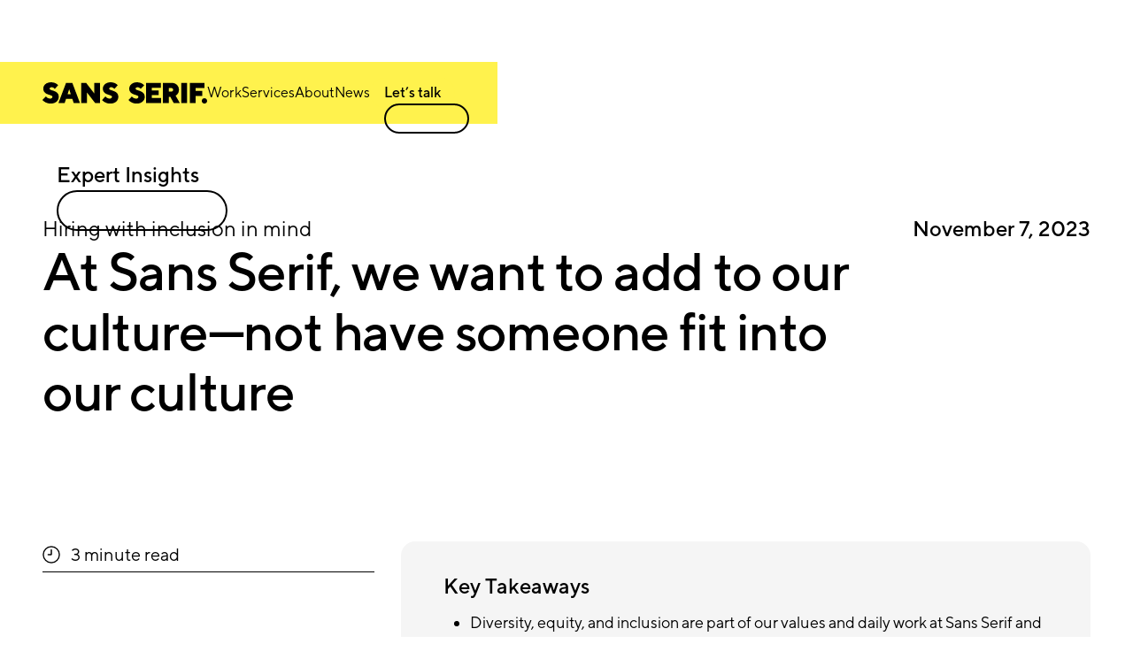

--- FILE ---
content_type: text/html; charset=utf-8
request_url: https://www.sansserif.com/news/hiring-with-inclusion-in-mind
body_size: 12443
content:
<!DOCTYPE html><!-- Last Published: Thu Jan 29 2026 23:45:57 GMT+0000 (Coordinated Universal Time) --><html data-wf-domain="www.sansserif.com" data-wf-page="648a1aa1d0c2945ef2c4967a" data-wf-site="6470f5b83a28c13eec91fb95" lang="en" data-wf-collection="648a1aa1d0c2945ef2c49668" data-wf-item-slug="hiring-with-inclusion-in-mind"><head><meta charset="utf-8"/><title>Hiring with inclusion in mind – Sans Serif</title><meta content="At Sans Serif, we want to add to our culture—not have someone fit into our culture" name="description"/><meta content="Hiring with inclusion in mind – Sans Serif" property="og:title"/><meta content="At Sans Serif, we want to add to our culture—not have someone fit into our culture" property="og:description"/><meta content="https://cdn.prod.website-files.com/648a178235e8c1651c7bec71/654aa29fc205632d0fe965fd_Image1-Desktop%402x.jpg" property="og:image"/><meta content="Hiring with inclusion in mind – Sans Serif" property="twitter:title"/><meta content="At Sans Serif, we want to add to our culture—not have someone fit into our culture" property="twitter:description"/><meta content="https://cdn.prod.website-files.com/648a178235e8c1651c7bec71/654aa29fc205632d0fe965fd_Image1-Desktop%402x.jpg" property="twitter:image"/><meta property="og:type" content="website"/><meta content="summary_large_image" name="twitter:card"/><meta content="width=device-width, initial-scale=1" name="viewport"/><meta content="6t6imNCnq4EgQUO4zUnqheSkD_b8rlzjDppr1ixGTl0" name="google-site-verification"/><link href="https://cdn.prod.website-files.com/6470f5b83a28c13eec91fb95/css/sans-serif-stage.webflow.shared.f116359cb.min.css" rel="stylesheet" type="text/css" integrity="sha384-8RY1nLMfoxa/1S8Pv89//EVwxOGpXotXyLwyu9YwmhZxfg13bBVT7sptpYHdB7uE" crossorigin="anonymous"/><script type="text/javascript">!function(o,c){var n=c.documentElement,t=" w-mod-";n.className+=t+"js",("ontouchstart"in o||o.DocumentTouch&&c instanceof DocumentTouch)&&(n.className+=t+"touch")}(window,document);</script><link href="https://cdn.prod.website-files.com/6470f5b83a28c13eec91fb95/655bbfed4a074656788ec904_favicon.png" rel="shortcut icon" type="image/x-icon"/><link href="https://cdn.prod.website-files.com/6470f5b83a28c13eec91fb95/655bbff5dde6de7c326281e7_webclip.png" rel="apple-touch-icon"/><link href="https://www.sansserif.com/news/hiring-with-inclusion-in-mind" rel="canonical"/><script src="https://www.google.com/recaptcha/api.js" type="text/javascript"></script><!-- Google Tag Manager -->
<script>(function(w,d,s,l,i){w[l]=w[l]||[];w[l].push({'gtm.start':
new Date().getTime(),event:'gtm.js'});var f=d.getElementsByTagName(s)[0],
j=d.createElement(s),dl=l!='dataLayer'?'&l='+l:'';j.async=true;j.src=
'https://www.googletagmanager.com/gtm.js?id='+i+dl;f.parentNode.insertBefore(j,f);
})(window,document,'script','dataLayer','GTM-P7ZCNDJ');</script>
<!-- End Google Tag Manager -->

<script src="
https://cdn.jsdelivr.net/npm/jquery@3.7.1/dist/jquery.min.js
"></script>

<style>
   @media (hover: hover) and (pointer: fine) {
  	.button .button-background-black,
    .button .button-background-yellow,
    .button-on-yellow .button-background-black-on-yellow,
    .button-secondary .button-secondary-background-black,
    .button-nav .button-nav-background,
    .landing-page-button-nav .landing-page-button-nav-background,
    .button-play .button-background-yellow {
    	transition: opacity 100ms ease-in, width 300ms cubic-bezier(.455, .03, .515, .955) 100ms;
    }
    .button:hover .button-background-black,
    .button:hover .button-background-yellow,
    .button-on-yellow:hover .button-background-black-on-yellow,
    .button-secondary:hover .button-secondary-background-black,
    .button-nav:hover .button-nav-background,
    .landing-page-button-nav:hover .landing-page-button-nav-background,
    .button-play:hover .button-background-yellow {
    	width: 100%;
      opacity: 1;
    }
    .filter-button-wrapper,
    .filter-accordion-drawer-title {
    	transition: opacity 200ms ease;
    }
    .filter-button-wrapper:hover,
    .filter-accordion-drawer-title:hover {
    	opacity: 65%;
    }
     .arrow-link {
       transition: background-color 300ms linear;
     }
     .arrow-link .arrow-yellow,
     .arrow-link .arrow-black {
       transition: opacity 300ms linear;
     }
     .arrow-link:hover {
       background-color: var(--yellow);
     }
     .arrow-link:hover .arrow-yellow {
       opacity: 0;
     }
     .arrow-link:hover .arrow-black {
       opacity: 1;
     }
  }
</style><script>
	const urlParams = new URLSearchParams(window.location.search);
  const link = document.createElement('link');
  
  if (urlParams.has('development') && urlParams.get('development') === 'true') {
  	link.href = 'http://localhost:3000/blog-post.css';
  } else {
  	link.href = 'https://cdn.jsdelivr.net/npm/@sansserif/sansserif@0.72.0/dist/blog-post.css';
  }
  
   link.rel = 'stylesheet';
   link.type = 'text/css';
   document.currentScript.insertAdjacentElement('afterend', link);
</script></head><body class="body-with-padding"><div class="gtag w-embed w-iframe"><!-- Google Tag Manager (noscript) -->
<noscript><iframe src="https://www.googletagmanager.com/ns.html?id=GTM-P7ZCNDJ"
height="0" width="0" style="display:none;visibility:hidden"></iframe></noscript>
<!-- End Google Tag Manager (noscript) --></div><div class="navbar"><div data-w-id="3f7a6f47-3e24-50e6-8665-e67030fe59e3" class="navbar-background"><div class="w-layout-blockcontainer container navbar w-container"><div data-w-id="3f7a6f47-3e24-50e6-8665-e67030fe59e5" class="menu-button"><div class="menu-icon-line first"></div><div class="menu-icon-line short second"></div><div class="menu-icon-line third"></div><div class="menu-icon-line short fourth"></div></div><a href="/" class="nav-logo w-nav-brand"><img src="https://cdn.prod.website-files.com/6470f5b83a28c13eec91fb95/64c42c7e6ae8942e2732b72f_S2-logo.svg" loading="lazy" data-w-id="3f7a6f47-3e24-50e6-8665-e67030fe59eb" alt="Home" class="s2-logo-black"/><img src="https://cdn.prod.website-files.com/6470f5b83a28c13eec91fb95/64c7f79b7311adecad5ab7df_S2-logo-white.svg" loading="lazy" data-w-id="3f7a6f47-3e24-50e6-8665-e67030fe59ec" alt="" class="s2-logo-white"/></a><nav data-w-id="3f7a6f47-3e24-50e6-8665-e67030fe59ed" class="nav-menu"><div class="nav-link-container"><a data-w-id="3f7a6f47-3e24-50e6-8665-e67030fe59ee" href="/work" class="nav-link">Work</a><div class="current-page-indicator"></div></div><div class="nav-link-container"><a data-w-id="3f7a6f47-3e24-50e6-8665-e67030fe59f0" href="/services" class="nav-link">Services</a><div class="current-page-indicator"></div></div><div class="nav-link-container"><a data-w-id="3f7a6f47-3e24-50e6-8665-e67030fe59f2" href="/about" class="nav-link">About</a><div class="current-page-indicator"></div></div><div class="nav-link-container"><a data-w-id="3f7a6f47-3e24-50e6-8665-e67030fe59f4" href="/news" class="nav-link last">News</a><div class="current-page-indicator"></div></div><a data-w-id="cc91b523-f8c6-d9ce-660c-80d60d6b63fd" href="/contact" class="button-nav w-inline-block"><div class="button-nav-text">Let’s talk</div><div data-w-id="cc91b523-f8c6-d9ce-660c-80d60d6b6400" class="button-nav-click-background"></div><div data-w-id="cc91b523-f8c6-d9ce-660c-80d60d6b6401" class="button-nav-outline"></div><div id="w-node-cc91b523-f8c6-d9ce-660c-80d60d6b6402-0d6b63fd" data-w-id="cc91b523-f8c6-d9ce-660c-80d60d6b6402" class="button-nav-background"></div></a></nav></div></div></div><div class="html-embed w-embed"><style>
	.rich-text-blog h2:first-child,
  .rich-text-blog h3:first-child,
  .rich-text-blog h5:first-child {
  	margin-top: 0;
    padding-top: 0;
  }
  .rich-text-blog > p:last-child,
  .rich-text-blog > ul:last-child,
  .rich-text-blog div.w-embed:last-child .byline {
  	margin-bottom: 0;
   }
  .indented {
  	padding-left: 80px;
    padding-right: 80px;
  }
  @media screen and (max-width: 991px) {
    .indented {
      padding-left: 32px;
      padding-right: 32px;
    }
  }
</style></div><section class="section padding-top-large-104"><div class="w-layout-blockcontainer container w-container"><div class="blog-post-header"><div class="blog-post-info"><div class="w-layout-grid s2-grid blog-post-info"><div id="w-node-_83c89541-8dbf-44a9-42ad-94787d1a4e23-f2c4967a" class="blog-post-title"><a id="w-node-_38aaae91-3e6c-0c2c-795e-a83ae426a5bb-e426a5bb" href="#" class="button-secondary-no-link w-inline-block"><div class="button-text-black">Expert Insights</div><div class="button-outline-black"></div></a><h1 class="label padding-bottom-0 padding-top-small-24 text-count">Hiring with inclusion in mind</h1></div><div id="w-node-_63a77ac9-62ad-fd22-21fe-0dd7534bb406-f2c4967a" class="h4 padding-bottom-0 text-count">November 7, 2023</div></div></div><div class="blog-post-main-description"><div class="w-layout-grid s2-grid"><h2 id="w-node-d784a333-3f85-d946-fd90-d5d53bf2997d-f2c4967a" class="h2 padding-bottom-0 text-count news-article">At Sans Serif, we want to add to our culture—not have someone fit into our culture</h2></div></div></div></div></section><section class="section padding-top-extra-large"><div class="w-layout-blockcontainer container w-container"><div class="w-layout-grid s2-grid blog-post-intro"><div id="w-node-eccc2120-7bc5-2741-bbb3-ece60926858c-f2c4967a" class="blog-post-intro-left-column text-count"><div class="blog-post-read-time"><img src="https://cdn.prod.website-files.com/6470f5b83a28c13eec91fb95/66983bb2ab05e946918783b7_clock-icon.svg" loading="lazy" alt="" class="read-time-icon"/><div id="readTime" class="body-l">minute read</div></div><hr class="horizontal-rule"/><div class="blog-post-author"><div class="blog-post-author-image"><div class="ratio-box _1-1"><div class="ratio-box-inner"><div style="background-image:url(&quot;https://cdn.prod.website-files.com/648a178235e8c1651c7bec71/64efbb26ea6729a675ae68ac_susy.jpg&quot;)" class="image-container"></div></div></div></div><div class="blog-post-author-content"><div class="h5 padding-bottom-4">Susy Siddens &amp; Zoe King</div><div>Sans Serif &amp; ReadySet</div></div></div><div class="blog-post-social"><div class="social-share-label">Share article:</div><div class="social-links-container"><a data-type="linkedin" data-w-id="7ff98f6c-140c-0643-cab1-6fb7ce6e2f5e" href="#" target="_blank" class="icon-link w-inline-block"><img src="https://cdn.prod.website-files.com/6470f5b83a28c13eec91fb95/64e3cadaa1ae0544c4515a23_linkedin--black.svg" loading="lazy" alt="LinkedIn
" class="icon-link-image primary"/><img src="https://cdn.prod.website-files.com/6470f5b83a28c13eec91fb95/64e3d590b9c602358f2af7bf_linkedin--white.svg" loading="lazy" alt="" class="icon-link-image secondary"/></a><a data-type="facebook" data-w-id="7ff98f6c-140c-0643-cab1-6fb7ce6e2f5e" href="#" target="_blank" class="icon-link w-inline-block"><img src="https://cdn.prod.website-files.com/6470f5b83a28c13eec91fb95/6515ab687552283e40408d1b_facebook--black.svg" loading="lazy" alt="Facebook" class="icon-link-image primary"/><img src="https://cdn.prod.website-files.com/6470f5b83a28c13eec91fb95/6515ab8ae809a4e0e8faf68b_facebook--white.svg" loading="lazy" alt="" class="icon-link-image secondary"/></a><a data-type="twitter" data-w-id="7ff98f6c-140c-0643-cab1-6fb7ce6e2f5e" href="#" target="_blank" class="icon-link w-inline-block"><img src="https://cdn.prod.website-files.com/6470f5b83a28c13eec91fb95/656663739aa23b977ecd5288_x--black.svg" loading="lazy" alt="X" class="icon-link-image primary"/><img src="https://cdn.prod.website-files.com/6470f5b83a28c13eec91fb95/65666375ff269d64f852c685_x--white.svg" loading="lazy" alt="" class="icon-link-image secondary"/></a></div></div></div><div id="w-node-ed1f8f01-b1ab-6f3b-cb11-7cbf441fbcb9-f2c4967a" class="blog-post-intro-right-column"><div class="key-takeaways-container"><h3 class="h4 key-takeaways">Key Takeaways</h3><div class="rich-text-key-takeaways w-richtext"><ul role="list"><li>Diversity, equity, and inclusion are part of our values and daily work at Sans Serif and diverse teams do better work. So Sans Serif’s management team completed inclusive hiring training.</li><li>Inclusive hiring must prioritize authenticity over performativity to be successful, meaning it must be properly motivated and focus on eliminating barriers.</li><li>Job postings are a key place to indicate a brand’s commitment to diversity and inclusion.</li><li>Diversifying a team can’t only be a priority when a hire needs to be made. Building partnerships with diverse groups continuously is key.</li><li>The interview process can also be strengthened by focusing on experience and avoiding prompts that may introduce personal bias. </li></ul></div></div><div class="rich-text-blog text-count w-richtext"><p>In 2022, our management team took inclusive hiring training with <a href="https://www.thereadyset.co/" target="_blank">ReadySet</a> as part of our DEI Initiative. We did this because—like a lot of small agencies—we don’t have the support of an HR department. We tend to hire the moment we need someone and it’s rarely a planned process. We move quickly and we often take referrals from people we know to find candidates—which can result in more homogenous pools according to <a href="https://www.forbes.com/sites/georgenehuang/2018/02/19/employers-beware-the-unintended-consequences-of-employee-referrals/?sh=2e0adf697916" target="_blank">research</a>. We needed to build out a formal hiring process and we wanted that process to be equitable and inclusive.</p></div></div></div></div></section><section class="section"><div class="w-layout-blockcontainer container w-container"><div class="padding-container"><div class="padding-wrapper"><div class="padding-top-extra-large"></div></div></div><div class="block-1-image"><div class="html-embed w-embed"><style>
	.block-1-image-item:nth-child(2) {
  	display: none;
  }
  @media screen and (max-width: 767px) {
		.block-1-image-item:nth-child(1) {
  		display: none;
  	}
    .block-1-image-item:nth-child(2) {
  		display: block;
  	}
  }
</style></div><div class="block-1-image-wrapper w-dyn-list"><script type="text/x-wf-template" id="wf-template-2ff3d639-6f50-727a-7d6f-c435f46ceddc">%3Cdiv%20role%3D%22listitem%22%20class%3D%22block-1-image-item%20w-dyn-item%20w-dyn-repeater-item%22%3E%3Cdiv%20class%3D%22blog-post-image-wrapper%22%3E%3Cdiv%20class%3D%22ratio-box%20_2-1%22%3E%3Cdiv%20class%3D%22ratio-box-inner%22%3E%3Cdiv%20style%3D%22background-image%3Aurl(%26quot%3Bhttps%3A%2F%2Fcdn.prod.website-files.com%2F648a178235e8c1651c7bec71%2F654aa29fc205632d0fe965fd_Image1-Desktop%25402x.jpg%26quot%3B)%22%20class%3D%22image-container%22%3E%3C%2Fdiv%3E%3C%2Fdiv%3E%3C%2Fdiv%3E%3C%2Fdiv%3E%3C%2Fdiv%3E</script><div role="list" class="block-1-image-list w-dyn-items"><div role="listitem" class="block-1-image-item w-dyn-item w-dyn-repeater-item"><div class="blog-post-image-wrapper"><div class="ratio-box _2-1"><div class="ratio-box-inner"><div style="background-image:url(&quot;https://cdn.prod.website-files.com/648a178235e8c1651c7bec71/654aa29fc205632d0fe965fd_Image1-Desktop%402x.jpg&quot;)" class="image-container"></div></div></div></div></div><div role="listitem" class="block-1-image-item w-dyn-item w-dyn-repeater-item"><div class="blog-post-image-wrapper"><div class="ratio-box _2-1"><div class="ratio-box-inner"><div style="background-image:url(&quot;https://cdn.prod.website-files.com/648a178235e8c1651c7bec71/654aa2a401575e8f690b92a2_Image1-Mobile%402x.jpg.jpg&quot;)" class="image-container"></div></div></div></div></div></div><div class="w-dyn-hide w-dyn-empty"><div>No items found.</div></div></div></div><div class="blog-post-image-caption w-condition-invisible w-dyn-bind-empty"></div></div></section><section><div class="w-layout-blockcontainer container w-container"><div class="padding-container"><div class="padding-wrapper"><div class="padding-top-extra-large"></div></div></div><div class="w-layout-grid s2-grid"><div id="w-node-_082b1bc6-4899-613c-84f4-bdf8345db4f9-f2c4967a" class="rich-text-blog text-count w-richtext"><h5>Here are some of the key takeaways from our training with ReadySet:</h5><h3>Focusing on authentic versus performative action</h3><p>​​When considering implementing any DEI initiative, it’s important to consider authenticity. Historical narratives about diversity hiring usually centered around hiring a person that is visibly diverse or “checking a box.” Instead, we had to shift our focus to more authentically and holistically embedding inclusion throughout our hiring infrastructure.  </p><p>The goal is to bring in people with diverse lived experiences and viewpoints to our current team. Instead of focusing narrowly on surface-level efforts, this must be a holistic practice; it’s about considering inclusivity at each step of the hiring process. This includes evolving our hiring systems to mitigate bias, as well as examining existing patterns and mindsets. This holistic approach means eliminating barriers to bringing in people with those diverse lived experiences.</p></div></div></div></section><section class="section carousel"><div class="padding-container"><div class="padding-wrapper"><div class="padding-top-extra-large"></div></div></div><div class="w-layout-grid full-width-grid blog-post carousel"><div id="w-node-_068e5994-74ea-791a-550d-27b3e2698346-f2c4967a" class="block-3-carousel-desktop"><div class="left-bleed-carousel-container"><div class="swiper desktop w-dyn-list"><script type="text/x-wf-template" id="wf-template-a8ddf004-16c7-5140-52cd-ca20beeeb08f">%3Cdiv%20role%3D%22listitem%22%20class%3D%22swiper-slide%20blog-post%20w-dyn-item%20w-dyn-repeater-item%22%3E%3Cdiv%20class%3D%22ratio-box%20_16-9%22%3E%3Cdiv%20class%3D%22ratio-box-inner%22%3E%3Cdiv%20style%3D%22background-image%3Aurl(%26quot%3Bhttps%3A%2F%2Fcdn.prod.website-files.com%2F648a178235e8c1651c7bec71%2F654aaaf8b84f1168231b939e_Image3-Desktop%25402x.jpg%26quot%3B)%22%20class%3D%22image-container%22%3E%3C%2Fdiv%3E%3C%2Fdiv%3E%3C%2Fdiv%3E%3C%2Fdiv%3E</script><div role="list" class="swiper-wrapper w-dyn-items"><div role="listitem" class="swiper-slide blog-post w-dyn-item w-dyn-repeater-item"><div class="ratio-box _16-9"><div class="ratio-box-inner"><div style="background-image:url(&quot;https://cdn.prod.website-files.com/648a178235e8c1651c7bec71/654aaaf8b84f1168231b939e_Image3-Desktop%402x.jpg&quot;)" class="image-container"></div></div></div></div></div><div class="w-dyn-hide w-dyn-empty"><div>No items found.</div></div></div></div></div><div id="w-node-d39620e3-02ce-c785-6f0b-1f5b2c990e4d-f2c4967a" class="swiper-pagination desktop left-align"></div><div id="w-node-_88ab4874-ae12-7dfe-5058-913278b74fa6-f2c4967a" class="block-3-carousel-mobile"><div class="left-bleed-carousel-container"><div class="swiper mobile w-dyn-list"><script type="text/x-wf-template" id="wf-template-88ab4874-ae12-7dfe-5058-913278b74faa">%3Cdiv%20role%3D%22listitem%22%20class%3D%22swiper-slide%20blog-post%20w-dyn-item%20w-dyn-repeater-item%22%3E%3Cdiv%20class%3D%22ratio-box%20_16-9%22%3E%3Cdiv%20class%3D%22ratio-box-inner%22%3E%3Cdiv%20style%3D%22background-image%3Aurl(%26quot%3Bhttps%3A%2F%2Fcdn.prod.website-files.com%2F648a178235e8c1651c7bec71%2F654aa3a7bc196ecc0c201c80_Image3-Mobile%25402x.jpg%26quot%3B)%22%20class%3D%22image-container%22%3E%3C%2Fdiv%3E%3C%2Fdiv%3E%3C%2Fdiv%3E%3C%2Fdiv%3E</script><div role="list" class="swiper-wrapper w-dyn-items"><div role="listitem" class="swiper-slide blog-post w-dyn-item w-dyn-repeater-item"><div class="ratio-box _16-9"><div class="ratio-box-inner"><div style="background-image:url(&quot;https://cdn.prod.website-files.com/648a178235e8c1651c7bec71/654aa3a7bc196ecc0c201c80_Image3-Mobile%402x.jpg&quot;)" class="image-container"></div></div></div></div></div><div class="w-dyn-hide w-dyn-empty"><div>No items found.</div></div></div></div></div><div id="w-node-_9e665f2d-f610-32fd-3bbc-4f9b610d6cd3-f2c4967a" class="swiper-pagination mobile"></div></div></section><section class="section w-condition-invisible"><div class="w-layout-blockcontainer container w-container"><div class="padding-container"><div class="padding-wrapper w-condition-invisible"><div class="padding-top-extra-large"></div></div><div class="padding-wrapper w-condition-invisible"><div class="padding-top-extra-large"></div></div></div><div class="w-layout-grid s2-grid"><div id="w-node-_2dbd76a4-96ad-4005-5798-eeaf0a024757-f2c4967a" class="block-3-image-left w-condition-invisible"><div class="html-embed w-embed"><style>
	.block-3-image-left-item:nth-child(2) {
  	display: none;
  }
  @media screen and (max-width: 767px) {
		.block-3-image-left-item:nth-child(1) {
  		display: none;
  	}
    .block-3-image-left-item:nth-child(2) {
  		display: block;
  	}
  }
</style></div><div class="block-3-image-left-wrapper w-dyn-list"><script type="text/x-wf-template" id="wf-template-af35be47-7f01-7d9a-d24e-1165cf0f4ba3">%3Cdiv%20role%3D%22listitem%22%20class%3D%22block-3-image-left-item%20w-dyn-item%20w-dyn-repeater-item%22%3E%3Cdiv%20class%3D%22blog-post-image-wrapper%22%3E%3Cdiv%20class%3D%22ratio-box%20_1-1%22%3E%3Cdiv%20class%3D%22ratio-box-inner%22%3E%3Cdiv%20style%3D%22background-image%3Anone%22%20class%3D%22image-container%22%3E%3C%2Fdiv%3E%3C%2Fdiv%3E%3C%2Fdiv%3E%3C%2Fdiv%3E%3C%2Fdiv%3E</script><div role="list" class="block-3-image-left-list w-dyn-items w-dyn-hide"></div><div class="w-dyn-empty"><div>No items found.</div></div></div><div class="blog-post-image-caption w-condition-invisible w-dyn-bind-empty"></div></div><div id="w-node-ca194eb2-883a-a51f-edd9-4633a9d23cc3-f2c4967a" class="block-3-image-right w-condition-invisible"><div class="html-embed w-embed"><style>
	.block-3-image-right-item:nth-child(2) {
  	display: none;
  }
  @media screen and (max-width: 767px) {
		.block-3-image-right-item:nth-child(1) {
  		display: none;
  	}
    .block-3-image-right-item:nth-child(2) {
  		display: block;
  	}
  }
</style></div><div class="block-3-image-right-wrapper w-dyn-list"><script type="text/x-wf-template" id="wf-template-ca194eb2-883a-a51f-edd9-4633a9d23cc5">%3Cdiv%20role%3D%22listitem%22%20class%3D%22block-3-image-right-item%20w-dyn-item%20w-dyn-repeater-item%22%3E%3Cdiv%20class%3D%22blog-post-image-wrapper%22%3E%3Cdiv%20class%3D%22ratio-box%20_1-1%22%3E%3Cdiv%20class%3D%22ratio-box-inner%22%3E%3Cdiv%20style%3D%22background-image%3Anone%22%20class%3D%22image-container%22%3E%3C%2Fdiv%3E%3C%2Fdiv%3E%3C%2Fdiv%3E%3C%2Fdiv%3E%3C%2Fdiv%3E</script><div role="list" class="block-3-image-right-list w-dyn-items w-dyn-hide"></div><div class="w-dyn-empty"><div>No items found.</div></div></div><div class="blog-post-image-caption w-condition-invisible w-dyn-bind-empty"></div></div></div></div></section><section><div class="w-layout-blockcontainer container w-container"><div class="padding-container"><div class="padding-wrapper"><div class="padding-top-extra-large"></div></div></div><div class="w-layout-grid s2-grid"><div id="w-node-c21dbf39-70b7-bf5f-9a5d-405a6c12e83c-f2c4967a" class="rich-text-blog text-count w-richtext"><h3>Signaling our values in job postings</h3><p>Job postings are a great place to start when it comes to communicating DEI investment to potential candidates. Within the job description we included a DEI statement in which we defined diversity and our values, and spoke about our inclusive culture to demonstrate our ongoing commitment to DEI as a firm.</p><div class="w-embed"><div class="indented">
	<h5>Our commitment to diversity and inclusion:</h5>
  <p>We know good design is informed by a diversity of perspectives and lived experiences. Whether we’re designing apps, rolling out a campaign, performing a rebrand, or anything else, what we create has a stronger user experience and enables a more equitable society when created by a diverse team of creatives and project managers.</p>
  <p>We also know the field of design, like many fields, is unfortunately lacking in diverse voices. We hope to amplify the voices of Black and brown, indigenous, queer, disabled, and other under-represented and underinvested groups in the field of design.</p>
  <p>As a result, we are committed to checking our job descriptions for inclusive language using online tools to check for potential bias or barriers in our job posting language.</p>
  <p>If you identify with any of these, we encourage you to apply. Your voice and perspective is crucial.</p>
</div></div><h3>Building partnerships to widen the net</h3><p>The talent is out there! We worked to expand our candidate pipeline by looking for specific organizations, associations, and affinity groups that support historically underrepresented populations. LinkedIn is not the only platform and we learned how important it is for us to connect with a diverse array of communities and organizations. We’re continuing to build partnerships with these organizations with a focus on sustainability for the long-term.</p><h3>Focus on candidate experience</h3><p>We also learned how to create an inclusive candidate experience. This can include providing your pronouns to signal inclusion. It’s also important to standardize the process for equity and to ensure a consistent candidate experience. We implemented standardized interview questions to make sure all candidates were evaluated equitably.</p><blockquote>It’s remarkable to sense that the company values my perspective, even before any direct dialogue.</blockquote><div class="w-embed"><div class="byline">
	<div class="byline-hr"></div>
	<div class="byline-name">Ionel Medina</div>
  <div class="byline-title">Digital Project Manager</div>
</div></div><h3>Looking ahead</h3><p>This is a long-term process for our agency and we understand that real change takes time for measurable impact and success. As a small business we don’t hire often, but we do bring in quite a few freelancers, so our next step is to apply the key learnings to our interview and onboarding process for freelancers.</p><p>We’re very happy with our new process; we received very positive feedback from candidates and we love how our team and its culture are growing.</p></div></div></div></section><section class="section carousel"><div class="padding-container"><div class="padding-wrapper w-condition-invisible"><div class="padding-top-extra-large"></div></div></div><div class="w-layout-grid full-width-grid blog-post carousel"><div id="w-node-_34d32022-6c6c-ecb2-352a-a2630b26470a-f2c4967a" class="block-5-carousel-desktop w-condition-invisible"><div class="right-bleed-carousel-container"><div class="swiper desktop w-dyn-list"><script type="text/x-wf-template" id="wf-template-ef7b8552-7776-5a62-36d6-9bb209ca1d7e">%3Cdiv%20role%3D%22listitem%22%20class%3D%22swiper-slide%20blog-post%20w-dyn-item%20w-dyn-repeater-item%22%3E%3Cdiv%20class%3D%22ratio-box%20_16-9%22%3E%3Cdiv%20class%3D%22ratio-box-inner%22%3E%3Cdiv%20style%3D%22background-image%3Anone%22%20class%3D%22image-container%22%3E%3C%2Fdiv%3E%3C%2Fdiv%3E%3C%2Fdiv%3E%3C%2Fdiv%3E</script><div role="list" class="swiper-wrapper w-dyn-items w-dyn-hide"></div><div class="w-dyn-empty"><div>No items found.</div></div></div></div></div><div id="w-node-_281d0d55-82cc-740d-210e-f61eb97db918-f2c4967a" class="swiper-pagination desktop"></div><div id="w-node-e642b000-db66-3389-55d0-c9324ca2626b-f2c4967a" class="block-5-carousel-mobile w-condition-invisible"><div class="right-bleed-carousel-container"><div class="swiper mobile w-dyn-list"><script type="text/x-wf-template" id="wf-template-e642b000-db66-3389-55d0-c9324ca2626e">%3Cdiv%20role%3D%22listitem%22%20class%3D%22swiper-slide%20blog-post%20w-dyn-item%20w-dyn-repeater-item%22%3E%3Cdiv%20class%3D%22ratio-box%20_16-9%22%3E%3Cdiv%20class%3D%22ratio-box-inner%22%3E%3Cdiv%20style%3D%22background-image%3Anone%22%20class%3D%22image-container%22%3E%3C%2Fdiv%3E%3C%2Fdiv%3E%3C%2Fdiv%3E%3C%2Fdiv%3E</script><div role="list" class="swiper-wrapper w-dyn-items w-dyn-hide"></div><div class="w-dyn-empty"><div>No items found.</div></div></div></div></div><div id="w-node-cdd3a501-98b4-23da-0e13-01492fa46cfa-f2c4967a" class="swiper-pagination mobile"></div></div></section><section class="section w-condition-invisible"><div class="w-layout-blockcontainer container w-container"><div class="padding-container"><div class="padding-wrapper w-condition-invisible"><div class="padding-top-extra-large"></div></div></div><div class="w-layout-grid s2-grid"><div id="w-node-_01c709f5-78cb-95b8-ff45-6e0a04c2c89c-f2c4967a" class="block-5-image-left w-condition-invisible"><div class="html-embed w-embed"><style>
	.block-5-image-left-item:nth-child(2) {
  	display: none;
  }
  @media screen and (max-width: 767px) {
		.block-5-image-left-item:nth-child(1) {
  		display: none;
  	}
    .block-5-image-left-item:nth-child(2) {
  		display: block;
  	}
  }
</style></div><div class="block-5-image-left-wrapper w-dyn-list"><script type="text/x-wf-template" id="wf-template-54015293-fa08-96d6-1d43-c911a1d5d66d">%3Cdiv%20role%3D%22listitem%22%20class%3D%22block-5-image-left-item%20w-dyn-item%20w-dyn-repeater-item%22%3E%3Cdiv%20class%3D%22blog-post-image-wrapper%22%3E%3Cdiv%20class%3D%22ratio-box%20_4-5%22%3E%3Cdiv%20class%3D%22ratio-box-inner%22%3E%3Cdiv%20style%3D%22background-image%3Anone%22%20class%3D%22image-container%22%3E%3C%2Fdiv%3E%3C%2Fdiv%3E%3C%2Fdiv%3E%3C%2Fdiv%3E%3C%2Fdiv%3E</script><div role="list" class="block-5-image-left-list w-dyn-items w-dyn-hide"></div><div class="w-dyn-empty"><div>No items found.</div></div></div><div class="blog-post-image-caption w-condition-invisible w-dyn-bind-empty"></div></div><div id="w-node-_769d1218-4e87-c0a2-731c-762ebe6cb002-f2c4967a" class="block-5-image-right with-padding w-condition-invisible"><div class="w-embed"><style>
	.block-5-image-right-item:nth-child(2) {
  	display: none;
  }
  @media screen and (max-width: 767px) {
		.block-5-image-right-item:nth-child(1) {
  		display: none;
  	}
    .block-5-image-right-item:nth-child(2) {
  		display: block;
  	}
  }
</style></div><div class="block-5-image-right-wrapper w-dyn-list"><script type="text/x-wf-template" id="wf-template-769d1218-4e87-c0a2-731c-762ebe6cb004">%3Cdiv%20role%3D%22listitem%22%20class%3D%22block-5-image-right-item%20w-dyn-item%20w-dyn-repeater-item%22%3E%3Cdiv%20class%3D%22blog-post-image-wrapper%22%3E%3Cdiv%20class%3D%22ratio-box%20_1-1%22%3E%3Cdiv%20class%3D%22ratio-box-inner%22%3E%3Cdiv%20style%3D%22background-image%3Anone%22%20class%3D%22image-container%22%3E%3C%2Fdiv%3E%3C%2Fdiv%3E%3C%2Fdiv%3E%3C%2Fdiv%3E%3C%2Fdiv%3E</script><div role="list" class="block-5-image-right-list w-dyn-items w-dyn-hide"></div><div class="w-dyn-empty"><div>No items found.</div></div></div><div class="w-condition-invisible w-dyn-bind-empty"></div></div></div></div></section><section class="section"><div class="w-layout-blockcontainer container w-container"><div class="padding-container"><div class="padding-wrapper w-condition-invisible"><div class="padding-top-extra-large"></div></div></div><div class="w-layout-grid s2-grid"><div id="w-node-_41ccdfba-d487-1419-c14b-c84fe04632d4-f2c4967a" class="rich-text-blog text-count w-dyn-bind-empty w-richtext"></div></div></div></section><section class="section carousel w-condition-invisible"><div class="padding-container"><div class="padding-wrapper w-condition-invisible"><div class="padding-top-extra-large"></div></div></div><div class="w-layout-grid full-width-grid blog-post carousel"><div id="w-node-_5d0990ce-d7ed-5fdd-4e77-a658f45a3979-f2c4967a" class="block-7-carousel-desktop w-condition-invisible"><div class="left-bleed-carousel-container"><div class="swiper desktop w-dyn-list"><script type="text/x-wf-template" id="wf-template-5d0990ce-d7ed-5fdd-4e77-a658f45a397d">%3Cdiv%20role%3D%22listitem%22%20class%3D%22swiper-slide%20blog-post%20w-dyn-item%20w-dyn-repeater-item%22%3E%3Cdiv%20class%3D%22ratio-box%20_16-9%22%3E%3Cdiv%20class%3D%22ratio-box-inner%22%3E%3Cdiv%20style%3D%22background-image%3Anone%22%20class%3D%22image-container%22%3E%3C%2Fdiv%3E%3C%2Fdiv%3E%3C%2Fdiv%3E%3C%2Fdiv%3E</script><div role="list" class="swiper-wrapper w-dyn-items w-dyn-hide"></div><div class="w-dyn-empty"><div>No items found.</div></div></div></div></div><div id="w-node-_5d0990ce-d7ed-5fdd-4e77-a658f45a3985-f2c4967a" class="swiper-pagination desktop left-align w-condition-invisible"></div><div id="w-node-_5d0990ce-d7ed-5fdd-4e77-a658f45a3986-f2c4967a" class="block-7-carousel-mobile w-condition-invisible"><div class="left-bleed-carousel-container"><div class="swiper mobile w-dyn-list"><script type="text/x-wf-template" id="wf-template-5d0990ce-d7ed-5fdd-4e77-a658f45a398a">%3Cdiv%20role%3D%22listitem%22%20class%3D%22swiper-slide%20blog-post%20w-dyn-item%20w-dyn-repeater-item%22%3E%3Cdiv%20class%3D%22ratio-box%20_16-9%22%3E%3Cdiv%20class%3D%22ratio-box-inner%22%3E%3Cdiv%20style%3D%22background-image%3Anone%22%20class%3D%22image-container%22%3E%3C%2Fdiv%3E%3C%2Fdiv%3E%3C%2Fdiv%3E%3C%2Fdiv%3E</script><div role="list" class="swiper-wrapper w-dyn-items w-dyn-hide"></div><div class="w-dyn-empty"><div>No items found.</div></div></div></div></div><div id="w-node-_5d0990ce-d7ed-5fdd-4e77-a658f45a3992-f2c4967a" class="swiper-pagination mobile w-condition-invisible"></div></div></section><section class="section w-condition-invisible"><div class="w-layout-blockcontainer container w-container"><div class="padding-container"><div class="padding-wrapper w-condition-invisible"><div class="padding-top-extra-large"></div></div><div class="padding-wrapper w-condition-invisible"><div class="padding-top-extra-large"></div></div></div><div class="w-layout-grid s2-grid"><div id="w-node-_56fae33c-45bc-74c8-dac9-62a1c9c51704-f2c4967a" class="block-7-image-left w-condition-invisible"><div class="html-embed w-embed"><style>
	.block-7-image-left-item:nth-child(2) {
  	display: none;
  }
  .block-7-image-left.template-3 {
  	grid-area: 1/2/2/6 !important;
  }
  .block-7-image-left.template-3 .ratio-box {
		padding-top: 100% !important;
  }
  @media screen and (max-width: 767px) {
		.block-7-image-left-item:nth-child(1) {
  		display: none;
  	}
    .block-7-image-left-item:nth-child(2) {
  		display: block;
  	}
    .block-7-image-left.template-3 {
  		grid-area: 1/2/2/5 !important;
  	}
  }
</style></div><div class="block-7-image-left-wrapper w-dyn-list"><script type="text/x-wf-template" id="wf-template-56fae33c-45bc-74c8-dac9-62a1c9c51707">%3Cdiv%20role%3D%22listitem%22%20class%3D%22block-7-image-left-item%20w-dyn-item%20w-dyn-repeater-item%22%3E%3Cdiv%20class%3D%22blog-post-image-wrapper%22%3E%3Cdiv%20class%3D%22ratio-box%20_4-5%22%3E%3Cdiv%20class%3D%22ratio-box-inner%22%3E%3Cdiv%20style%3D%22background-image%3Anone%22%20class%3D%22image-container%22%3E%3C%2Fdiv%3E%3C%2Fdiv%3E%3C%2Fdiv%3E%3C%2Fdiv%3E%3C%2Fdiv%3E</script><div role="list" class="block-7-image-left-list w-dyn-items w-dyn-hide"></div><div class="w-dyn-empty"><div>No items found.</div></div></div><div class="blog-post-image-caption block-7-image-left w-condition-invisible w-dyn-bind-empty"></div></div><div id="w-node-_56fae33c-45bc-74c8-dac9-62a1c9c51711-f2c4967a" class="block-7-image-right with-padding w-condition-invisible"><div class="html-embed w-embed"><style>
	.block-7-image-right-item:nth-child(2) {
  	display: none;
  }
  .block-7-image-right.template-3 {
  	grid-area: 1/6/2/13 !important;
  }
  .block-7-image-right.template-3 .ratio-box {
		padding-top: 100% !important;
  }
  @media screen and (max-width: 767px) {
		.block-7-image-right-item:nth-child(1) {
  		display: none;
  	}
    .block-7-image-right-item:nth-child(2) {
  		display: block;
  	}
    .block-7-image-right.template-3 {
      grid-area: span 1/span 4/span 1/span 4 !important;
    }
    .block-7-image-right.with-padding {
       margin-left: 0px !important;
       margin-right: 0px !important;
    }
  }
</style></div><div class="block-7-image-right-wrapper w-dyn-list"><script type="text/x-wf-template" id="wf-template-56fae33c-45bc-74c8-dac9-62a1c9c51714">%3Cdiv%20role%3D%22listitem%22%20class%3D%22block-7-image-right-item%20w-dyn-item%20w-dyn-repeater-item%22%3E%3Cdiv%20class%3D%22blog-post-image-wrapper%22%3E%3Cdiv%20class%3D%22ratio-box%20_1-1%22%3E%3Cdiv%20class%3D%22ratio-box-inner%22%3E%3Cdiv%20style%3D%22background-image%3Anone%22%20class%3D%22image-container%22%3E%3C%2Fdiv%3E%3C%2Fdiv%3E%3C%2Fdiv%3E%3C%2Fdiv%3E%3C%2Fdiv%3E</script><div role="list" class="block-7-image-right-list w-dyn-items w-dyn-hide"></div><div class="w-dyn-empty"><div>No items found.</div></div></div><div class="blog-post-image-caption block-7-image-right w-condition-invisible w-dyn-bind-empty"></div></div></div><div class="html-embed w-embed w-script"><script>
	const block7ImageLeft = document.querySelector('.block-7-image-left');
  const block7ImageLeftCaption = document.querySelector('.blog-post-image-caption.block-7-image-left');
  const block7ImageRight = document.querySelector('.block-7-image-right');
  const block7ImageRightCaption = document.querySelector('.blog-post-image-caption.block-7-image-right');
	if ('Template 2' == 'Template 1') {
    block7ImageLeft.classList.add('template-1');
    block7ImageLeftCaption.classList.add('template-1');
    block7ImageRight.classList.add('template-1');
    block7ImageRightCaption.classList.add('template-1');
  } else if ('Template 2' == 'Template 3') {
    block7ImageLeft.classList.add('template-3');
    block7ImageLeftCaption.classList.add('template-3');
    block7ImageRight.classList.add('template-3');
    block7ImageRightCaption.classList.add('template-3');
  } 
</script></div></div></section><section class="section"><div class="w-layout-blockcontainer container w-container"><div class="padding-container"><div class="padding-wrapper w-condition-invisible"><div class="padding-top-extra-large"></div></div></div><div class="w-layout-grid s2-grid"><div id="w-node-_8ef6c087-5f10-c99c-b389-6332f25e7444-f2c4967a" class="rich-text-blog text-count w-dyn-bind-empty w-richtext"></div></div></div></section><section class="section"><div class="padding-container"><div class="padding-wrapper w-condition-invisible"><div class="padding-top-extra-large"></div></div></div><div class="blog-post-video-player-wrapper w-condition-invisible"><div class="blog-post-video-player w-embed w-script"><script>
	const block9Video = "";
  if (block9Video.length) {
  	const block9VideoContainer = document.querySelector('.blog-post-video-player');
  	const block9VideoIframe = document.createElement('iframe');
  	const isAutoplay = "" == "Auto-play video" ? true : false;
    if (isAutoplay) {
    	block9VideoContainer.classList.add("autoplay");
    	block9VideoIframe.src = "https://player.vimeo.com/video/" + block9Video + "?h=b397ad7d05&badge=0&player_id=0&app_id=58479&autoplay=0&loop=1&autopause=1&background=1&quality=auto&dnt=1";
      block9VideoIframe.allow = "autoplay; fullscreen; picture-in-picture";
      block9VideoIframe.classList.add("autoplay");
    } else {
    	block9VideoIframe.src = "https://player.vimeo.com/video/" + block9Video + "?badge=0&amp;autopause=0&amp;quality_selector=1&amp;player_id=0&amp;app_id=58479&api=1&muted=1";
    }
    block9VideoIframe.style = "border: none; position:absolute;top:0;left:0;width:100%;height:100%;";
    block9VideoContainer.append(block9VideoIframe);
    block9VideoIframe.frameborder = "0";
  }
</script>
<script src="https://player.vimeo.com/api/player.js"></script></div></div></section><section class="section padding-bottom-extra-large"></section><section class="section background-yellow padding-medium-64"><div class="w-layout-blockcontainer container w-container"><div class="w-layout-grid s2-grid"><div id="w-node-_1be0911a-ca44-402a-9773-c1b686a23b85-f2c4967a" class="next-post-container"><div class="next-post-content"><h2 class="label padding-bottom-16">Keep reading</h2><div id="next_title" class="h3 padding-bottom-0">This is some text inside of a div block</div></div><a id="next_button" href="#" class="arrow-link w-inline-block"><img src="https://cdn.prod.website-files.com/6470f5b83a28c13eec91fb95/64e67d476e6ad43bbf41669c_arrow--right.svg" loading="lazy" alt="Next" class="arrow-yellow"/><img src="https://cdn.prod.website-files.com/6470f5b83a28c13eec91fb95/64fa3274d3a5e443780f183e_arrow-right--black.svg" loading="lazy" alt="Next" class="arrow-black"/></a></div></div></div></section><section class="section background-black padding-top-large-104 padding-bottom-medium-40"><div class="w-layout-blockcontainer container w-container"><div class="footer-cta"><h2 id="w-node-_8139ebbb-48bf-bf69-f359-7f839914abd2-9914abd0" class="h1 max-width-996 white padding-bottom-medium-40">Get in touch.  <br/>We’re easy to talk to.</h2><a id="w-node-_8f880dc2-7533-dd55-4840-af5c7808956b-7808956b" href="/contact" class="button w-inline-block"><div class="button-text-yellow">Let’s chat</div><div class="button-outline-yellow"></div><div id="w-node-_8f880dc2-7533-dd55-4840-af5c7808956f-7808956b" class="button-background-yellow"></div></a></div><div class="footer-badge"><a href="https://www.designrush.com/" target="_blank" class="w-inline-block"><img src="https://cdn.prod.website-files.com/6470f5b83a28c13eec91fb95/66d09d16f41022d96df566ad_Verified%20Agency%20Hexagonal%402x.png" loading="lazy" alt="DesignRush verified agency, 2024" class="design-rush-logo"/></a></div><div class="footer-text"><div class="footer-copyright"><div class="text-block">©Copyright <span id="year" class="dynamic-year">YEAR</span> Sans Serif. All Rights Reserved.</div></div><div class="footer-links"><a href="https://www.linkedin.com/company/sansserifsf/" target="_blank" class="footer-link">LinkedIn</a><a href="https://www.facebook.com/SansSerifSF/" target="_blank" class="footer-link">Facebook</a><a href="https://www.instagram.com/sansserifsf/" target="_blank" class="footer-link">Instagram</a></div></div></div></section><div id="post_list" class="collection-list-wrapper w-dyn-list"><div role="list" class="w-dyn-items"><div role="listitem" class="w-dyn-item"><a href="/news/a-few-simple-steps-to-build-a-culture-of-cybersecurity" class="link-block w-inline-block"><div>A few simple steps to build a culture of cybersecurity</div></a></div><div role="listitem" class="w-dyn-item"><a href="/news/its-cybersecurity-awareness-month-again" class="link-block w-inline-block"><div>It’s Cybersecurity Awareness Month again</div></a></div><div role="listitem" class="w-dyn-item"><a href="/news/how-remote-work-helps-us-boost-flexibility-productivity-and-work-life-balance" class="link-block w-inline-block"><div>How remote work helps us boost flexibility, productivity, and work-life balance</div></a></div><div role="listitem" class="w-dyn-item"><a href="/news/the-impact-of-a-dynamic-rebrand" class="link-block w-inline-block"><div>The impact of a dynamic rebrand</div></a></div><div role="listitem" class="w-dyn-item"><a href="/news/guest-teaching-at-sfsu-and-the-design-pipeline" class="link-block w-inline-block"><div>Guest teaching at SFSU and the design pipeline</div></a></div><div role="listitem" class="w-dyn-item"><a href="/news/fear-empathy-and-team-spirit-sans-serif-founder-leads-session-at-sans-human-risk-summit" class="link-block w-inline-block"><div>Fear, Empathy, and Team Spirit: Sans Serif Founder leads session at SANS Human Risk Summit</div></a></div><div role="listitem" class="w-dyn-item"><a href="/news/cybersecurity-efforts-need-more-than-tech-solutions-heres-why" class="link-block w-inline-block"><div>Cybersecurity efforts need more than tech solutions. Here’s why. </div></a></div><div role="listitem" class="w-dyn-item"><a href="/news/revisiting-semicon-2022-and-how-branded-events-tell-stories" class="link-block w-inline-block"><div>Revisiting SEMICON 2022 and how branded events tell stories</div></a></div><div role="listitem" class="w-dyn-item"><a href="/news/greening-corporate-gatherings-virtual-vs-in-person-formats-and-considering-transportation" class="link-block w-inline-block"><div>Greening Corporate Gatherings: Virtual vs. in-person formats and considering transportation</div></a></div><div role="listitem" class="w-dyn-item"><a href="/news/what-you-need-to-know-to-use-ai-effectively-right-now" class="link-block w-inline-block"><div>What you need to know to use AI effectively right now</div></a></div><div role="listitem" class="w-dyn-item"><a href="/news/greening-corporate-gatherings-transforming-corporate-events-with-sustainable-signage-swag-and-collateral" class="link-block w-inline-block"><div>Greening Corporate Gatherings: Transforming corporate events with sustainable signage, swag, and collateral</div></a></div><div role="listitem" class="w-dyn-item"><a href="/news/greening-corporate-gatherings-why-sustainability-at-your-corporate-event-matters" class="link-block w-inline-block"><div>Greening Corporate Gatherings: Why sustainability at your corporate event matters</div></a></div><div role="listitem" class="w-dyn-item"><a href="/news/sans-serif-supported-cisco-on-events-winning-platinum-muse-awards" class="link-block w-inline-block"><div>Sans Serif supported Cisco on events winning platinum MUSE Awards</div></a></div><div role="listitem" class="w-dyn-item"><a href="/news/a-deep-dive-into-production-design" class="link-block w-inline-block"><div>A deep dive into production design</div></a></div><div role="listitem" class="w-dyn-item"><a href="/news/cybersecurity-and-your-brand" class="link-block w-inline-block"><div>Cybersecurity and your brand</div></a></div><div role="listitem" class="w-dyn-item"><a href="/news/on-sleep-well-project-management" class="link-block w-inline-block"><div>On sleep-well project management </div></a></div><div role="listitem" class="w-dyn-item"><a href="/news/unlocking-digital-inclusion" class="link-block w-inline-block"><div>Unlocking digital inclusion</div></a></div><div role="listitem" class="w-dyn-item"><a href="/news/decoding-digital-experience" class="link-block w-inline-block"><div>Decoding digital experience</div></a></div><div role="listitem" class="w-dyn-item"><a href="/news/online-event-brand-guidelines" class="link-block w-inline-block"><div>Online event brand guidelines</div></a></div><div role="listitem" class="w-dyn-item"><a href="/news/big-news-sans-serif-rebrand-and-completely-redesigned-website" class="link-block w-inline-block"><div>Big news: Sans Serif rebrand and completely redesigned website</div></a></div><div role="listitem" class="w-dyn-item"><a href="/news/hiring-with-inclusion-in-mind" aria-current="page" class="link-block w-inline-block w--current"><div>Hiring with inclusion in mind</div></a></div><div role="listitem" class="w-dyn-item"><a href="/news/october-is-cybersecurity-awareness-month" class="link-block w-inline-block"><div>October is Cybersecurity Awareness Month</div></a></div><div role="listitem" class="w-dyn-item"><a href="/news/effective-digital-experience-and-event-participant-enablement" class="link-block w-inline-block"><div>Effective digital experience and event participant enablement</div></a></div><div role="listitem" class="w-dyn-item"><a href="/news/inside-out-building-a-strong-team-in-a-remote-work-environment" class="link-block w-inline-block"><div>Inside out: Building a strong team in a remote work environment</div></a></div><div role="listitem" class="w-dyn-item"><a href="/news/event-branding-and-why-it-matters" class="link-block w-inline-block"><div>Event branding and why it matters</div></a></div><div role="listitem" class="w-dyn-item"><a href="/news/experimenting-with-vr-in-the-remote-workplace" class="link-block w-inline-block"><div>Experimenting with VR in the remote workplace</div></a></div></div></div><script src="https://d3e54v103j8qbb.cloudfront.net/js/jquery-3.5.1.min.dc5e7f18c8.js?site=6470f5b83a28c13eec91fb95" type="text/javascript" integrity="sha256-9/aliU8dGd2tb6OSsuzixeV4y/faTqgFtohetphbbj0=" crossorigin="anonymous"></script><script src="https://cdn.prod.website-files.com/6470f5b83a28c13eec91fb95/js/webflow.schunk.36b8fb49256177c8.js" type="text/javascript" integrity="sha384-4abIlA5/v7XaW1HMXKBgnUuhnjBYJ/Z9C1OSg4OhmVw9O3QeHJ/qJqFBERCDPv7G" crossorigin="anonymous"></script><script src="https://cdn.prod.website-files.com/6470f5b83a28c13eec91fb95/js/webflow.schunk.85b604665a12ea8e.js" type="text/javascript" integrity="sha384-sbcV+JYSeCqtA0sehsv4PuPxiQlRUDRNBHd3lX8mHwI4yEo7LxfDaHTD5rg6UdJb" crossorigin="anonymous"></script><script src="https://cdn.prod.website-files.com/6470f5b83a28c13eec91fb95/js/webflow.ffe8873e.a4b7f75cf1456079.js" type="text/javascript" integrity="sha384-GiHxXprgAZchR/Mcr5nYolpOc2o4dreT141364dj8jrQ2NyuxOOadsSJMIoBeAbf" crossorigin="anonymous"></script><script>
	const script = document.createElement('script');
  if (urlParams.has('development') && urlParams.get('development') === 'true') {
  	
  	script.src = 'http://localhost:3000/blog-post.js';
  } else {
  		script.src = 'https://cdn.jsdelivr.net/npm/@sansserif/sansserif@0.84.0/dist/blog-post.js';
  }
   script.defer = true;
   document.currentScript.insertAdjacentElement('afterend', script);
</script></body></html>

--- FILE ---
content_type: text/css
request_url: https://cdn.prod.website-files.com/6470f5b83a28c13eec91fb95/css/sans-serif-stage.webflow.shared.f116359cb.min.css
body_size: 27586
content:
html{-webkit-text-size-adjust:100%;-ms-text-size-adjust:100%;font-family:sans-serif}body{margin:0}article,aside,details,figcaption,figure,footer,header,hgroup,main,menu,nav,section,summary{display:block}audio,canvas,progress,video{vertical-align:baseline;display:inline-block}audio:not([controls]){height:0;display:none}[hidden],template{display:none}a{background-color:#0000}a:active,a:hover{outline:0}abbr[title]{border-bottom:1px dotted}b,strong{font-weight:700}dfn{font-style:italic}h1{margin:.67em 0;font-size:2em}mark{color:#000;background:#ff0}small{font-size:80%}sub,sup{vertical-align:baseline;font-size:75%;line-height:0;position:relative}sup{top:-.5em}sub{bottom:-.25em}img{border:0}svg:not(:root){overflow:hidden}hr{box-sizing:content-box;height:0}pre{overflow:auto}code,kbd,pre,samp{font-family:monospace;font-size:1em}button,input,optgroup,select,textarea{color:inherit;font:inherit;margin:0}button{overflow:visible}button,select{text-transform:none}button,html input[type=button],input[type=reset]{-webkit-appearance:button;cursor:pointer}button[disabled],html input[disabled]{cursor:default}button::-moz-focus-inner,input::-moz-focus-inner{border:0;padding:0}input{line-height:normal}input[type=checkbox],input[type=radio]{box-sizing:border-box;padding:0}input[type=number]::-webkit-inner-spin-button,input[type=number]::-webkit-outer-spin-button{height:auto}input[type=search]{-webkit-appearance:none}input[type=search]::-webkit-search-cancel-button,input[type=search]::-webkit-search-decoration{-webkit-appearance:none}legend{border:0;padding:0}textarea{overflow:auto}optgroup{font-weight:700}table{border-collapse:collapse;border-spacing:0}td,th{padding:0}@font-face{font-family:webflow-icons;src:url([data-uri])format("truetype");font-weight:400;font-style:normal}[class^=w-icon-],[class*=\ w-icon-]{speak:none;font-variant:normal;text-transform:none;-webkit-font-smoothing:antialiased;-moz-osx-font-smoothing:grayscale;font-style:normal;font-weight:400;line-height:1;font-family:webflow-icons!important}.w-icon-slider-right:before{content:""}.w-icon-slider-left:before{content:""}.w-icon-nav-menu:before{content:""}.w-icon-arrow-down:before,.w-icon-dropdown-toggle:before{content:""}.w-icon-file-upload-remove:before{content:""}.w-icon-file-upload-icon:before{content:""}*{box-sizing:border-box}html{height:100%}body{color:#333;background-color:#fff;min-height:100%;margin:0;font-family:Arial,sans-serif;font-size:14px;line-height:20px}img{vertical-align:middle;max-width:100%;display:inline-block}html.w-mod-touch *{background-attachment:scroll!important}.w-block{display:block}.w-inline-block{max-width:100%;display:inline-block}.w-clearfix:before,.w-clearfix:after{content:" ";grid-area:1/1/2/2;display:table}.w-clearfix:after{clear:both}.w-hidden{display:none}.w-button{color:#fff;line-height:inherit;cursor:pointer;background-color:#3898ec;border:0;border-radius:0;padding:9px 15px;text-decoration:none;display:inline-block}input.w-button{-webkit-appearance:button}html[data-w-dynpage] [data-w-cloak]{color:#0000!important}.w-code-block{margin:unset}pre.w-code-block code{all:inherit}.w-optimization{display:contents}.w-webflow-badge,.w-webflow-badge>img{box-sizing:unset;width:unset;height:unset;max-height:unset;max-width:unset;min-height:unset;min-width:unset;margin:unset;padding:unset;float:unset;clear:unset;border:unset;border-radius:unset;background:unset;background-image:unset;background-position:unset;background-size:unset;background-repeat:unset;background-origin:unset;background-clip:unset;background-attachment:unset;background-color:unset;box-shadow:unset;transform:unset;direction:unset;font-family:unset;font-weight:unset;color:unset;font-size:unset;line-height:unset;font-style:unset;font-variant:unset;text-align:unset;letter-spacing:unset;-webkit-text-decoration:unset;text-decoration:unset;text-indent:unset;text-transform:unset;list-style-type:unset;text-shadow:unset;vertical-align:unset;cursor:unset;white-space:unset;word-break:unset;word-spacing:unset;word-wrap:unset;transition:unset}.w-webflow-badge{white-space:nowrap;cursor:pointer;box-shadow:0 0 0 1px #0000001a,0 1px 3px #0000001a;visibility:visible!important;opacity:1!important;z-index:2147483647!important;color:#aaadb0!important;overflow:unset!important;background-color:#fff!important;border-radius:3px!important;width:auto!important;height:auto!important;margin:0!important;padding:6px!important;font-size:12px!important;line-height:14px!important;text-decoration:none!important;display:inline-block!important;position:fixed!important;inset:auto 12px 12px auto!important;transform:none!important}.w-webflow-badge>img{position:unset;visibility:unset!important;opacity:1!important;vertical-align:middle!important;display:inline-block!important}h1,h2,h3,h4,h5,h6{margin-bottom:10px;font-weight:700}h1{margin-top:20px;font-size:38px;line-height:44px}h2{margin-top:20px;font-size:32px;line-height:36px}h3{margin-top:20px;font-size:24px;line-height:30px}h4{margin-top:10px;font-size:18px;line-height:24px}h5{margin-top:10px;font-size:14px;line-height:20px}h6{margin-top:10px;font-size:12px;line-height:18px}p{margin-top:0;margin-bottom:10px}blockquote{border-left:5px solid #e2e2e2;margin:0 0 10px;padding:10px 20px;font-size:18px;line-height:22px}figure{margin:0 0 10px}figcaption{text-align:center;margin-top:5px}ul,ol{margin-top:0;margin-bottom:10px;padding-left:40px}.w-list-unstyled{padding-left:0;list-style:none}.w-embed:before,.w-embed:after{content:" ";grid-area:1/1/2/2;display:table}.w-embed:after{clear:both}.w-video{width:100%;padding:0;position:relative}.w-video iframe,.w-video object,.w-video embed{border:none;width:100%;height:100%;position:absolute;top:0;left:0}fieldset{border:0;margin:0;padding:0}button,[type=button],[type=reset]{cursor:pointer;-webkit-appearance:button;border:0}.w-form{margin:0 0 15px}.w-form-done{text-align:center;background-color:#ddd;padding:20px;display:none}.w-form-fail{background-color:#ffdede;margin-top:10px;padding:10px;display:none}label{margin-bottom:5px;font-weight:700;display:block}.w-input,.w-select{color:#333;vertical-align:middle;background-color:#fff;border:1px solid #ccc;width:100%;height:38px;margin-bottom:10px;padding:8px 12px;font-size:14px;line-height:1.42857;display:block}.w-input::placeholder,.w-select::placeholder{color:#999}.w-input:focus,.w-select:focus{border-color:#3898ec;outline:0}.w-input[disabled],.w-select[disabled],.w-input[readonly],.w-select[readonly],fieldset[disabled] .w-input,fieldset[disabled] .w-select{cursor:not-allowed}.w-input[disabled]:not(.w-input-disabled),.w-select[disabled]:not(.w-input-disabled),.w-input[readonly],.w-select[readonly],fieldset[disabled]:not(.w-input-disabled) .w-input,fieldset[disabled]:not(.w-input-disabled) .w-select{background-color:#eee}textarea.w-input,textarea.w-select{height:auto}.w-select{background-color:#f3f3f3}.w-select[multiple]{height:auto}.w-form-label{cursor:pointer;margin-bottom:0;font-weight:400;display:inline-block}.w-radio{margin-bottom:5px;padding-left:20px;display:block}.w-radio:before,.w-radio:after{content:" ";grid-area:1/1/2/2;display:table}.w-radio:after{clear:both}.w-radio-input{float:left;margin:3px 0 0 -20px;line-height:normal}.w-file-upload{margin-bottom:10px;display:block}.w-file-upload-input{opacity:0;z-index:-100;width:.1px;height:.1px;position:absolute;overflow:hidden}.w-file-upload-default,.w-file-upload-uploading,.w-file-upload-success{color:#333;display:inline-block}.w-file-upload-error{margin-top:10px;display:block}.w-file-upload-default.w-hidden,.w-file-upload-uploading.w-hidden,.w-file-upload-error.w-hidden,.w-file-upload-success.w-hidden{display:none}.w-file-upload-uploading-btn{cursor:pointer;background-color:#fafafa;border:1px solid #ccc;margin:0;padding:8px 12px;font-size:14px;font-weight:400;display:flex}.w-file-upload-file{background-color:#fafafa;border:1px solid #ccc;flex-grow:1;justify-content:space-between;margin:0;padding:8px 9px 8px 11px;display:flex}.w-file-upload-file-name{font-size:14px;font-weight:400;display:block}.w-file-remove-link{cursor:pointer;width:auto;height:auto;margin-top:3px;margin-left:10px;padding:3px;display:block}.w-icon-file-upload-remove{margin:auto;font-size:10px}.w-file-upload-error-msg{color:#ea384c;padding:2px 0;display:inline-block}.w-file-upload-info{padding:0 12px;line-height:38px;display:inline-block}.w-file-upload-label{cursor:pointer;background-color:#fafafa;border:1px solid #ccc;margin:0;padding:8px 12px;font-size:14px;font-weight:400;display:inline-block}.w-icon-file-upload-icon,.w-icon-file-upload-uploading{width:20px;margin-right:8px;display:inline-block}.w-icon-file-upload-uploading{height:20px}.w-container{max-width:940px;margin-left:auto;margin-right:auto}.w-container:before,.w-container:after{content:" ";grid-area:1/1/2/2;display:table}.w-container:after{clear:both}.w-container .w-row{margin-left:-10px;margin-right:-10px}.w-row:before,.w-row:after{content:" ";grid-area:1/1/2/2;display:table}.w-row:after{clear:both}.w-row .w-row{margin-left:0;margin-right:0}.w-col{float:left;width:100%;min-height:1px;padding-left:10px;padding-right:10px;position:relative}.w-col .w-col{padding-left:0;padding-right:0}.w-col-1{width:8.33333%}.w-col-2{width:16.6667%}.w-col-3{width:25%}.w-col-4{width:33.3333%}.w-col-5{width:41.6667%}.w-col-6{width:50%}.w-col-7{width:58.3333%}.w-col-8{width:66.6667%}.w-col-9{width:75%}.w-col-10{width:83.3333%}.w-col-11{width:91.6667%}.w-col-12{width:100%}.w-hidden-main{display:none!important}@media screen and (max-width:991px){.w-container{max-width:728px}.w-hidden-main{display:inherit!important}.w-hidden-medium{display:none!important}.w-col-medium-1{width:8.33333%}.w-col-medium-2{width:16.6667%}.w-col-medium-3{width:25%}.w-col-medium-4{width:33.3333%}.w-col-medium-5{width:41.6667%}.w-col-medium-6{width:50%}.w-col-medium-7{width:58.3333%}.w-col-medium-8{width:66.6667%}.w-col-medium-9{width:75%}.w-col-medium-10{width:83.3333%}.w-col-medium-11{width:91.6667%}.w-col-medium-12{width:100%}.w-col-stack{width:100%;left:auto;right:auto}}@media screen and (max-width:767px){.w-hidden-main,.w-hidden-medium{display:inherit!important}.w-hidden-small{display:none!important}.w-row,.w-container .w-row{margin-left:0;margin-right:0}.w-col{width:100%;left:auto;right:auto}.w-col-small-1{width:8.33333%}.w-col-small-2{width:16.6667%}.w-col-small-3{width:25%}.w-col-small-4{width:33.3333%}.w-col-small-5{width:41.6667%}.w-col-small-6{width:50%}.w-col-small-7{width:58.3333%}.w-col-small-8{width:66.6667%}.w-col-small-9{width:75%}.w-col-small-10{width:83.3333%}.w-col-small-11{width:91.6667%}.w-col-small-12{width:100%}}@media screen and (max-width:479px){.w-container{max-width:none}.w-hidden-main,.w-hidden-medium,.w-hidden-small{display:inherit!important}.w-hidden-tiny{display:none!important}.w-col{width:100%}.w-col-tiny-1{width:8.33333%}.w-col-tiny-2{width:16.6667%}.w-col-tiny-3{width:25%}.w-col-tiny-4{width:33.3333%}.w-col-tiny-5{width:41.6667%}.w-col-tiny-6{width:50%}.w-col-tiny-7{width:58.3333%}.w-col-tiny-8{width:66.6667%}.w-col-tiny-9{width:75%}.w-col-tiny-10{width:83.3333%}.w-col-tiny-11{width:91.6667%}.w-col-tiny-12{width:100%}}.w-widget{position:relative}.w-widget-map{width:100%;height:400px}.w-widget-map label{width:auto;display:inline}.w-widget-map img{max-width:inherit}.w-widget-map .gm-style-iw{text-align:center}.w-widget-map .gm-style-iw>button{display:none!important}.w-widget-twitter{overflow:hidden}.w-widget-twitter-count-shim{vertical-align:top;text-align:center;background:#fff;border:1px solid #758696;border-radius:3px;width:28px;height:20px;display:inline-block;position:relative}.w-widget-twitter-count-shim *{pointer-events:none;-webkit-user-select:none;user-select:none}.w-widget-twitter-count-shim .w-widget-twitter-count-inner{text-align:center;color:#999;font-family:serif;font-size:15px;line-height:12px;position:relative}.w-widget-twitter-count-shim .w-widget-twitter-count-clear{display:block;position:relative}.w-widget-twitter-count-shim.w--large{width:36px;height:28px}.w-widget-twitter-count-shim.w--large .w-widget-twitter-count-inner{font-size:18px;line-height:18px}.w-widget-twitter-count-shim:not(.w--vertical){margin-left:5px;margin-right:8px}.w-widget-twitter-count-shim:not(.w--vertical).w--large{margin-left:6px}.w-widget-twitter-count-shim:not(.w--vertical):before,.w-widget-twitter-count-shim:not(.w--vertical):after{content:" ";pointer-events:none;border:solid #0000;width:0;height:0;position:absolute;top:50%;left:0}.w-widget-twitter-count-shim:not(.w--vertical):before{border-width:4px;border-color:#75869600 #5d6c7b #75869600 #75869600;margin-top:-4px;margin-left:-9px}.w-widget-twitter-count-shim:not(.w--vertical).w--large:before{border-width:5px;margin-top:-5px;margin-left:-10px}.w-widget-twitter-count-shim:not(.w--vertical):after{border-width:4px;border-color:#fff0 #fff #fff0 #fff0;margin-top:-4px;margin-left:-8px}.w-widget-twitter-count-shim:not(.w--vertical).w--large:after{border-width:5px;margin-top:-5px;margin-left:-9px}.w-widget-twitter-count-shim.w--vertical{width:61px;height:33px;margin-bottom:8px}.w-widget-twitter-count-shim.w--vertical:before,.w-widget-twitter-count-shim.w--vertical:after{content:" ";pointer-events:none;border:solid #0000;width:0;height:0;position:absolute;top:100%;left:50%}.w-widget-twitter-count-shim.w--vertical:before{border-width:5px;border-color:#5d6c7b #75869600 #75869600;margin-left:-5px}.w-widget-twitter-count-shim.w--vertical:after{border-width:4px;border-color:#fff #fff0 #fff0;margin-left:-4px}.w-widget-twitter-count-shim.w--vertical .w-widget-twitter-count-inner{font-size:18px;line-height:22px}.w-widget-twitter-count-shim.w--vertical.w--large{width:76px}.w-background-video{color:#fff;height:500px;position:relative;overflow:hidden}.w-background-video>video{object-fit:cover;z-index:-100;background-position:50%;background-size:cover;width:100%;height:100%;margin:auto;position:absolute;inset:-100%}.w-background-video>video::-webkit-media-controls-start-playback-button{-webkit-appearance:none;display:none!important}.w-background-video--control{background-color:#0000;padding:0;position:absolute;bottom:1em;right:1em}.w-background-video--control>[hidden]{display:none!important}.w-slider{text-align:center;clear:both;-webkit-tap-highlight-color:#0000;tap-highlight-color:#0000;background:#ddd;height:300px;position:relative}.w-slider-mask{z-index:1;white-space:nowrap;height:100%;display:block;position:relative;left:0;right:0;overflow:hidden}.w-slide{vertical-align:top;white-space:normal;text-align:left;width:100%;height:100%;display:inline-block;position:relative}.w-slider-nav{z-index:2;text-align:center;-webkit-tap-highlight-color:#0000;tap-highlight-color:#0000;height:40px;margin:auto;padding-top:10px;position:absolute;inset:auto 0 0}.w-slider-nav.w-round>div{border-radius:100%}.w-slider-nav.w-num>div{font-size:inherit;line-height:inherit;width:auto;height:auto;padding:.2em .5em}.w-slider-nav.w-shadow>div{box-shadow:0 0 3px #3336}.w-slider-nav-invert{color:#fff}.w-slider-nav-invert>div{background-color:#2226}.w-slider-nav-invert>div.w-active{background-color:#222}.w-slider-dot{cursor:pointer;background-color:#fff6;width:1em;height:1em;margin:0 3px .5em;transition:background-color .1s,color .1s;display:inline-block;position:relative}.w-slider-dot.w-active{background-color:#fff}.w-slider-dot:focus{outline:none;box-shadow:0 0 0 2px #fff}.w-slider-dot:focus.w-active{box-shadow:none}.w-slider-arrow-left,.w-slider-arrow-right{cursor:pointer;color:#fff;-webkit-tap-highlight-color:#0000;tap-highlight-color:#0000;-webkit-user-select:none;user-select:none;width:80px;margin:auto;font-size:40px;position:absolute;inset:0;overflow:hidden}.w-slider-arrow-left [class^=w-icon-],.w-slider-arrow-right [class^=w-icon-],.w-slider-arrow-left [class*=\ w-icon-],.w-slider-arrow-right [class*=\ w-icon-]{position:absolute}.w-slider-arrow-left:focus,.w-slider-arrow-right:focus{outline:0}.w-slider-arrow-left{z-index:3;right:auto}.w-slider-arrow-right{z-index:4;left:auto}.w-icon-slider-left,.w-icon-slider-right{width:1em;height:1em;margin:auto;inset:0}.w-slider-aria-label{clip:rect(0 0 0 0);border:0;width:1px;height:1px;margin:-1px;padding:0;position:absolute;overflow:hidden}.w-slider-force-show{display:block!important}.w-dropdown{text-align:left;z-index:900;margin-left:auto;margin-right:auto;display:inline-block;position:relative}.w-dropdown-btn,.w-dropdown-toggle,.w-dropdown-link{vertical-align:top;color:#222;text-align:left;white-space:nowrap;margin-left:auto;margin-right:auto;padding:20px;text-decoration:none;position:relative}.w-dropdown-toggle{-webkit-user-select:none;user-select:none;cursor:pointer;padding-right:40px;display:inline-block}.w-dropdown-toggle:focus{outline:0}.w-icon-dropdown-toggle{width:1em;height:1em;margin:auto 20px auto auto;position:absolute;top:0;bottom:0;right:0}.w-dropdown-list{background:#ddd;min-width:100%;display:none;position:absolute}.w-dropdown-list.w--open{display:block}.w-dropdown-link{color:#222;padding:10px 20px;display:block}.w-dropdown-link.w--current{color:#0082f3}.w-dropdown-link:focus{outline:0}@media screen and (max-width:767px){.w-nav-brand{padding-left:10px}}.w-lightbox-backdrop{cursor:auto;letter-spacing:normal;text-indent:0;text-shadow:none;text-transform:none;visibility:visible;white-space:normal;word-break:normal;word-spacing:normal;word-wrap:normal;color:#fff;text-align:center;z-index:2000;opacity:0;-webkit-user-select:none;-moz-user-select:none;-webkit-tap-highlight-color:transparent;background:#000000e6;outline:0;font-family:Helvetica Neue,Helvetica,Ubuntu,Segoe UI,Verdana,sans-serif;font-size:17px;font-style:normal;font-weight:300;line-height:1.2;list-style:disc;position:fixed;inset:0;-webkit-transform:translate(0)}.w-lightbox-backdrop,.w-lightbox-container{-webkit-overflow-scrolling:touch;height:100%;overflow:auto}.w-lightbox-content{height:100vh;position:relative;overflow:hidden}.w-lightbox-view{opacity:0;width:100vw;height:100vh;position:absolute}.w-lightbox-view:before{content:"";height:100vh}.w-lightbox-group,.w-lightbox-group .w-lightbox-view,.w-lightbox-group .w-lightbox-view:before{height:86vh}.w-lightbox-frame,.w-lightbox-view:before{vertical-align:middle;display:inline-block}.w-lightbox-figure{margin:0;position:relative}.w-lightbox-group .w-lightbox-figure{cursor:pointer}.w-lightbox-img{width:auto;max-width:none;height:auto}.w-lightbox-image{float:none;max-width:100vw;max-height:100vh;display:block}.w-lightbox-group .w-lightbox-image{max-height:86vh}.w-lightbox-caption{text-align:left;text-overflow:ellipsis;white-space:nowrap;background:#0006;padding:.5em 1em;position:absolute;bottom:0;left:0;right:0;overflow:hidden}.w-lightbox-embed{width:100%;height:100%;position:absolute;inset:0}.w-lightbox-control{cursor:pointer;background-position:50%;background-repeat:no-repeat;background-size:24px;width:4em;transition:all .3s;position:absolute;top:0}.w-lightbox-left{background-image:url([data-uri]);display:none;bottom:0;left:0}.w-lightbox-right{background-image:url([data-uri]);display:none;bottom:0;right:0}.w-lightbox-close{background-image:url([data-uri]);background-size:18px;height:2.6em;right:0}.w-lightbox-strip{white-space:nowrap;padding:0 1vh;line-height:0;position:absolute;bottom:0;left:0;right:0;overflow:auto hidden}.w-lightbox-item{box-sizing:content-box;cursor:pointer;width:10vh;padding:2vh 1vh;display:inline-block;-webkit-transform:translate(0,0)}.w-lightbox-active{opacity:.3}.w-lightbox-thumbnail{background:#222;height:10vh;position:relative;overflow:hidden}.w-lightbox-thumbnail-image{position:absolute;top:0;left:0}.w-lightbox-thumbnail .w-lightbox-tall{width:100%;top:50%;transform:translateY(-50%)}.w-lightbox-thumbnail .w-lightbox-wide{height:100%;left:50%;transform:translate(-50%)}.w-lightbox-spinner{box-sizing:border-box;border:5px solid #0006;border-radius:50%;width:40px;height:40px;margin-top:-20px;margin-left:-20px;animation:.8s linear infinite spin;position:absolute;top:50%;left:50%}.w-lightbox-spinner:after{content:"";border:3px solid #0000;border-bottom-color:#fff;border-radius:50%;position:absolute;inset:-4px}.w-lightbox-hide{display:none}.w-lightbox-noscroll{overflow:hidden}@media (min-width:768px){.w-lightbox-content{height:96vh;margin-top:2vh}.w-lightbox-view,.w-lightbox-view:before{height:96vh}.w-lightbox-group,.w-lightbox-group .w-lightbox-view,.w-lightbox-group .w-lightbox-view:before{height:84vh}.w-lightbox-image{max-width:96vw;max-height:96vh}.w-lightbox-group .w-lightbox-image{max-width:82.3vw;max-height:84vh}.w-lightbox-left,.w-lightbox-right{opacity:.5;display:block}.w-lightbox-close{opacity:.8}.w-lightbox-control:hover{opacity:1}}.w-lightbox-inactive,.w-lightbox-inactive:hover{opacity:0}.w-richtext:before,.w-richtext:after{content:" ";grid-area:1/1/2/2;display:table}.w-richtext:after{clear:both}.w-richtext[contenteditable=true]:before,.w-richtext[contenteditable=true]:after{white-space:initial}.w-richtext ol,.w-richtext ul{overflow:hidden}.w-richtext .w-richtext-figure-selected.w-richtext-figure-type-video div:after,.w-richtext .w-richtext-figure-selected[data-rt-type=video] div:after,.w-richtext .w-richtext-figure-selected.w-richtext-figure-type-image div,.w-richtext .w-richtext-figure-selected[data-rt-type=image] div{outline:2px solid #2895f7}.w-richtext figure.w-richtext-figure-type-video>div:after,.w-richtext figure[data-rt-type=video]>div:after{content:"";display:none;position:absolute;inset:0}.w-richtext figure{max-width:60%;position:relative}.w-richtext figure>div:before{cursor:default!important}.w-richtext figure img{width:100%}.w-richtext figure figcaption.w-richtext-figcaption-placeholder{opacity:.6}.w-richtext figure div{color:#0000;font-size:0}.w-richtext figure.w-richtext-figure-type-image,.w-richtext figure[data-rt-type=image]{display:table}.w-richtext figure.w-richtext-figure-type-image>div,.w-richtext figure[data-rt-type=image]>div{display:inline-block}.w-richtext figure.w-richtext-figure-type-image>figcaption,.w-richtext figure[data-rt-type=image]>figcaption{caption-side:bottom;display:table-caption}.w-richtext figure.w-richtext-figure-type-video,.w-richtext figure[data-rt-type=video]{width:60%;height:0}.w-richtext figure.w-richtext-figure-type-video iframe,.w-richtext figure[data-rt-type=video] iframe{width:100%;height:100%;position:absolute;top:0;left:0}.w-richtext figure.w-richtext-figure-type-video>div,.w-richtext figure[data-rt-type=video]>div{width:100%}.w-richtext figure.w-richtext-align-center{clear:both;margin-left:auto;margin-right:auto}.w-richtext figure.w-richtext-align-center.w-richtext-figure-type-image>div,.w-richtext figure.w-richtext-align-center[data-rt-type=image]>div{max-width:100%}.w-richtext figure.w-richtext-align-normal{clear:both}.w-richtext figure.w-richtext-align-fullwidth{text-align:center;clear:both;width:100%;max-width:100%;margin-left:auto;margin-right:auto;display:block}.w-richtext figure.w-richtext-align-fullwidth>div{padding-bottom:inherit;display:inline-block}.w-richtext figure.w-richtext-align-fullwidth>figcaption{display:block}.w-richtext figure.w-richtext-align-floatleft{float:left;clear:none;margin-right:15px}.w-richtext figure.w-richtext-align-floatright{float:right;clear:none;margin-left:15px}.w-nav{z-index:1000;background:#ddd;position:relative}.w-nav:before,.w-nav:after{content:" ";grid-area:1/1/2/2;display:table}.w-nav:after{clear:both}.w-nav-brand{float:left;color:#333;text-decoration:none;position:relative}.w-nav-link{vertical-align:top;color:#222;text-align:left;margin-left:auto;margin-right:auto;padding:20px;text-decoration:none;display:inline-block;position:relative}.w-nav-link.w--current{color:#0082f3}.w-nav-menu{float:right;position:relative}[data-nav-menu-open]{text-align:center;background:#c8c8c8;min-width:200px;position:absolute;top:100%;left:0;right:0;overflow:visible;display:block!important}.w--nav-link-open{display:block;position:relative}.w-nav-overlay{width:100%;display:none;position:absolute;top:100%;left:0;right:0;overflow:hidden}.w-nav-overlay [data-nav-menu-open]{top:0}.w-nav[data-animation=over-left] .w-nav-overlay{width:auto}.w-nav[data-animation=over-left] .w-nav-overlay,.w-nav[data-animation=over-left] [data-nav-menu-open]{z-index:1;top:0;right:auto}.w-nav[data-animation=over-right] .w-nav-overlay{width:auto}.w-nav[data-animation=over-right] .w-nav-overlay,.w-nav[data-animation=over-right] [data-nav-menu-open]{z-index:1;top:0;left:auto}.w-nav-button{float:right;cursor:pointer;-webkit-tap-highlight-color:#0000;tap-highlight-color:#0000;-webkit-user-select:none;user-select:none;padding:18px;font-size:24px;display:none;position:relative}.w-nav-button:focus{outline:0}.w-nav-button.w--open{color:#fff;background-color:#c8c8c8}.w-nav[data-collapse=all] .w-nav-menu{display:none}.w-nav[data-collapse=all] .w-nav-button,.w--nav-dropdown-open,.w--nav-dropdown-toggle-open{display:block}.w--nav-dropdown-list-open{position:static}@media screen and (max-width:991px){.w-nav[data-collapse=medium] .w-nav-menu{display:none}.w-nav[data-collapse=medium] .w-nav-button{display:block}}@media screen and (max-width:767px){.w-nav[data-collapse=small] .w-nav-menu{display:none}.w-nav[data-collapse=small] .w-nav-button{display:block}.w-nav-brand{padding-left:10px}}@media screen and (max-width:479px){.w-nav[data-collapse=tiny] .w-nav-menu{display:none}.w-nav[data-collapse=tiny] .w-nav-button{display:block}}.w-tabs{position:relative}.w-tabs:before,.w-tabs:after{content:" ";grid-area:1/1/2/2;display:table}.w-tabs:after{clear:both}.w-tab-menu{position:relative}.w-tab-link{vertical-align:top;text-align:left;cursor:pointer;color:#222;background-color:#ddd;padding:9px 30px;text-decoration:none;display:inline-block;position:relative}.w-tab-link.w--current{background-color:#c8c8c8}.w-tab-link:focus{outline:0}.w-tab-content{display:block;position:relative;overflow:hidden}.w-tab-pane{display:none;position:relative}.w--tab-active{display:block}@media screen and (max-width:479px){.w-tab-link{display:block}}.w-ix-emptyfix:after{content:""}@keyframes spin{0%{transform:rotate(0)}to{transform:rotate(360deg)}}.w-dyn-empty{background-color:#ddd;padding:10px}.w-dyn-hide,.w-dyn-bind-empty,.w-condition-invisible{display:none!important}.wf-layout-layout{display:grid}@font-face{font-family:Typetype Tt Norms Regular;src:url(https://cdn.prod.website-files.com/6470f5b83a28c13eec91fb95/647f645be530670f313251e6_TypeType%20-%20TT%20Norms%20Regular.otf)format("opentype");font-weight:400;font-style:normal;font-display:swap}@font-face{font-family:Typetype Tt Norms Medium;src:url(https://cdn.prod.website-files.com/6470f5b83a28c13eec91fb95/647f644568b31cda0bf5eba2_TypeType%20-%20TT%20Norms%20Medium.otf)format("opentype");font-weight:500;font-style:normal;font-display:swap}@font-face{font-family:Typetype Tt Norms Bold;src:url(https://cdn.prod.website-files.com/6470f5b83a28c13eec91fb95/647f643a5098a38886d5fcbc_TypeType%20-%20TT%20Norms%20Bold.otf)format("opentype");font-weight:700;font-style:normal;font-display:swap}:root{--black:black;--yellow:#fff24d;--white:white;--gray-light:whitesmoke;--gray-dark:#707070;--gray-medium:#ccc;--error:#ff1e1e}.w-layout-blockcontainer{max-width:940px;margin-left:auto;margin-right:auto;display:block}.w-layout-grid{grid-row-gap:16px;grid-column-gap:16px;grid-template-rows:auto auto;grid-template-columns:1fr 1fr;grid-auto-columns:1fr;display:grid}.w-form-formradioinput--inputType-custom{border:1px solid #ccc;border-radius:50%;width:12px;height:12px}.w-form-formradioinput--inputType-custom.w--redirected-focus{box-shadow:0 0 3px 1px #3898ec}.w-form-formradioinput--inputType-custom.w--redirected-checked{border-width:4px;border-color:#3898ec}.w-form-formrecaptcha{margin-bottom:8px}.w-checkbox{margin-bottom:5px;padding-left:20px;display:block}.w-checkbox:before{content:" ";grid-area:1/1/2/2;display:table}.w-checkbox:after{content:" ";clear:both;grid-area:1/1/2/2;display:table}.w-checkbox-input{float:left;margin:4px 0 0 -20px;line-height:normal}.w-checkbox-input--inputType-custom{border:1px solid #ccc;border-radius:2px;width:12px;height:12px}.w-checkbox-input--inputType-custom.w--redirected-checked{background-color:#3898ec;background-image:url(https://d3e54v103j8qbb.cloudfront.net/static/custom-checkbox-checkmark.589d534424.svg);background-position:50%;background-repeat:no-repeat;background-size:cover;border-color:#3898ec}.w-checkbox-input--inputType-custom.w--redirected-focus{box-shadow:0 0 3px 1px #3898ec}@media screen and (max-width:991px){.w-layout-blockcontainer{max-width:728px}}@media screen and (max-width:767px){.w-layout-blockcontainer{max-width:none}}body{color:var(--black);font-family:Typetype Tt Norms Regular,sans-serif;font-size:16px;line-height:1.5}p{margin-top:0;margin-bottom:0;padding-bottom:32px}a{padding:0;text-decoration:underline}ul{margin-top:0;margin-bottom:10px;padding-left:30px;font-size:20px;line-height:28px}ol{margin-top:0;margin-bottom:10px;padding-left:40px}strong{font-weight:700}em{font-style:italic}blockquote{border-left:5px solid #e2e2e2;margin-bottom:10px;padding:10px 20px;font-size:18px;line-height:22px}.utility-page-wrap{background-color:var(--yellow);justify-content:center;align-items:center;width:100vw;height:80vh}.utility-page-content{text-align:center;flex-direction:column;display:flex}.utility-page-form{flex-direction:column;align-items:stretch;display:flex}.container{flex-direction:column;justify-content:center;align-items:flex-start;width:100%;max-width:1440px;padding-left:48px;padding-right:48px;position:relative}.container.navbar{justify-content:space-between;align-items:center;width:100%;height:70px;display:block;position:relative}.container.preloader{flex-direction:column;display:flex}.container.homepage-hero{justify-content:center;align-items:flex-start;width:100%;height:100%;padding-top:70px;display:flex}.container.utility-page{justify-content:center;align-items:center;height:100%;display:flex}.container.landing-page-navbar-container{justify-content:space-between;align-items:center;width:100%;height:70px;display:block;position:relative}.section.padding-extra-large.background-white,.section.padding-top-large-104.padding-bottom-extra-large.background-white{background-color:var(--white)}.section.background-black{background-color:var(--black);color:var(--white)}.section.carousel-image{background-color:var(--yellow);padding-top:204px;padding-bottom:132px;position:relative}.section.horizontal-scroll-track{height:3000px}.section.horizontal-scroll-track.black{height:2600px}.section.full{align-items:center;width:100vw;height:100vh;display:flex;position:relative}.section.full.case-study-hero{overflow:hidden}.section.carousel-image-white{padding-top:204px;padding-bottom:132px;position:relative}.section.background-yellow{background-color:var(--yellow)}.section.news-filters{padding-top:104px;padding-bottom:80px}.section.padding-top-extra-large.padding-bottom-medium-64.background-white{background-color:var(--white)}.section.carousel{overflow:hidden}.section.secondary-page-banner{z-index:20;background-color:var(--white);justify-content:center;align-items:center;padding-top:70px;display:none;position:fixed;inset:0%}.section.job-header{padding-top:104px;padding-bottom:124px}.section.relative{position:relative}.section.relative.padding-medium-64.background-black.landing-page-section{min-height:738px}.style-guide-header{margin-bottom:0;font-family:Typetype Tt Norms Medium,sans-serif;font-size:3rem;font-weight:500;line-height:3.5rem}.style-guide-row{border-bottom:1px solid #000}.style-guide-note{background-color:var(--gray-light);padding:16px}.style-guide-caption{float:none;margin-bottom:0;font-size:14px;line-height:20px;display:inline-block;position:static}.yellow{background-color:var(--yellow)}.black{background-color:var(--black)}.white{background-color:var(--white)}.style-guide-color-container{grid-column-gap:16px;grid-row-gap:16px;flex-flow:row;grid-template-rows:auto;grid-template-columns:1fr;grid-auto-columns:1fr;justify-content:flex-start;align-items:stretch;min-height:192px;margin-bottom:15px;display:grid}.style-guide-color-container.with-border{border:1px solid #000}.s2-grid{grid-column-gap:30px;grid-row-gap:30px;grid-template-rows:auto;grid-template-columns:1fr 1fr 1fr 1fr 1fr 1fr 1fr 1fr 1fr 1fr 1fr 1fr;grid-auto-flow:row;width:100%}.s2-grid.button-style-guide{grid-template-rows:auto;grid-template-columns:1fr 1fr 1fr}.s2-grid.typography-style-guide{grid-template-rows:auto;grid-template-columns:1fr 7fr 4fr;grid-auto-columns:1fr;align-items:start;padding:24px 0}.s2-grid.color-style-guide{grid-template-rows:auto;grid-template-columns:1fr 1fr 1fr 1fr}.s2-grid.spacing-style-guide{grid-template-rows:auto;grid-template-columns:1fr 7fr 4fr;grid-auto-columns:1fr;align-items:start;padding:24px 0}.s2-grid.slider-intro{grid-row-gap:40px}.s2-grid.text-intro{grid-row-gap:64px}.s2-grid.job-litsings{grid-row-gap:104px}.s2-grid.hero-banner{grid-row-gap:0px}.s2-grid.contact-intro{grid-row-gap:40px}.s2-grid.case-study-images{align-items:start}.s2-grid.expertise{grid-row-gap:40px}.s2-grid.landing-page-hero{grid-row-gap:24px}.button{z-index:0;text-align:center;cursor:pointer;background-color:#0000;border-radius:100px;min-width:auto;padding:14px 30px;font-family:Typetype Tt Norms Medium,sans-serif;font-size:24px;font-weight:500;line-height:1.5;text-decoration:none;display:inline-block;position:relative}.button-background-black{z-index:0;background-color:var(--yellow);opacity:0;border-radius:100px;width:64px;height:100%;position:absolute;inset:0% auto 0% 0%}.button-text-black{z-index:2;color:var(--black);line-height:1.5;position:relative}.button-outline-black{z-index:1;border:2px solid #000;border-radius:100px;width:100%;height:100%;position:absolute;inset:0% auto auto 0%}.style-guide-intro{max-width:798px;margin-top:32px}.display{letter-spacing:-3px;flex:none;margin-top:0;margin-bottom:0;font-family:Typetype Tt Norms Medium,sans-serif;font-size:150px;font-weight:500;line-height:1}.display.style-guide{white-space:normal}.h1{letter-spacing:-1.9px;margin-top:0;margin-bottom:0;font-family:Typetype Tt Norms Medium,sans-serif;font-size:95px;font-weight:500;line-height:105px}.h1.white{color:var(--white);background-color:#0000}.h1.max-width-996{max-width:996px}.h1.clients{text-align:center;flex:none}.h1.header-intro{display:block}.h1.contact{padding-bottom:10px}.h2{letter-spacing:-1.2px;margin-top:0;margin-bottom:0;font-family:Typetype Tt Norms Medium,sans-serif;font-size:60px;font-weight:500;line-height:68px}.h2.slider-intro,.h2.text-intro{padding-bottom:0}.h2.hover-card-cta{white-space:nowrap;padding-bottom:32px}.h2.padding-bottom-0{padding-bottom:0}.h2.sticky-item-title{margin-top:-12px;margin-left:22px;padding:0}.h2.landing-page-solution-sub-head{padding-bottom:0}.h2.social-proof-block-quote{text-align:center;border-left-style:none;padding:16px 0 0}.h2.landing-page-case-studies-header{padding-bottom:34px}.h2.landing-page-recognition-header{padding-bottom:106px}.h2.giveback-form-subhead{padding-bottom:0}.h3{letter-spacing:-.8px;margin-top:0;margin-bottom:0;padding-bottom:24px;font-family:Typetype Tt Norms Medium,sans-serif;font-size:40px;font-weight:500;line-height:1.2}.h3.expertise-card-title{padding-bottom:24px}.h3.carousel-title{padding-bottom:16px}.h3.hover-card-subtitle{max-width:840px;padding-top:24px;padding-bottom:0}.h3.padding-bottom-0{padding-bottom:0}.h3.problem-intro-header{color:var(--white);padding-bottom:12px}.h3.landing-page-solution-item-header{padding-bottom:16px}.h3.key-takeaways{padding-bottom:0}.h4{margin-top:0;margin-bottom:0;padding-bottom:24px;font-family:Typetype Tt Norms Medium,sans-serif;font-size:24px;font-weight:500;line-height:28px}.h4.carousel-card-content{padding-bottom:0}.h4.highlighted-work-card-title{padding-bottom:4px}.h4.jobs-list-title{border-bottom:1px solid #000;padding-bottom:16px}.h4.padding-bottom-0{padding-bottom:0}.h4.contact-form{padding-bottom:0;transition:transform .2s ease-in-out,top .2s ease-in-out;position:absolute;inset:0% auto auto 0%}.h4.contact-form.long{top:-24px}.h4.email-us{padding-bottom:4px}.h4.news-list-card-title{padding-bottom:0}.h4.work-card-title,.h4.job-type,.h4.landing-page-case-study-title{padding-bottom:4px}.h4.key-takeaways{padding-bottom:0}.h4.giveback-closed-statement{margin-top:-30px;padding-bottom:0}.label{margin-top:0;margin-bottom:0;padding-bottom:24px;font-family:Typetype Tt Norms Regular,sans-serif;font-size:24px;font-weight:400;line-height:28px}.label.slider-intro{padding-bottom:0}.label.highlighted-work-card-tag{color:var(--gray-dark);padding-bottom:0;display:inline-block}.label.text-intro{padding-bottom:40px}.label.sticky-list-title{border:1px #000;padding-top:64px;padding-bottom:40px}.label.hover-card-title{border-bottom:1px solid var(--white);padding-bottom:40px}.label.section-title{padding-bottom:40px}.label.padding-bottom-16{padding-bottom:16px}.label.padding-bottom-0,.label.job-header{padding-bottom:0}.label.landing-page-solutions-header{padding-bottom:40px}.label.landing-page-solution-item-body{padding-bottom:30px}.label.social-proof-header{text-align:center}.label.landing-page-recognition-header{padding-bottom:0}.body-l{font-size:20px}.body-l.sticky-item-content{padding-bottom:64px}.body-l.sticky-item-content.no-padding,.body-l.padding-bottom-0{padding-bottom:0}.body-l.expertise-card-subtitle{padding-bottom:12px}.body-l.problem-into-body{color:var(--white);padding-bottom:0}.body-l.problem-data-point{color:var(--yellow);border-top-style:none;padding-top:24px;padding-bottom:0}.body-l.landing-page-case-study-description{padding-bottom:0}.body-l.landing-page-form-description{padding-top:24px;padding-bottom:0}.style-guide-label{text-transform:uppercase;margin-top:0;margin-bottom:0;font-family:Typetype Tt Norms Bold,sans-serif;font-size:12px;font-weight:700;line-height:1}.h5{text-align:left;margin-top:0;margin-bottom:0;padding-bottom:24px;font-family:Typetype Tt Norms Medium,sans-serif;font-size:30px;font-weight:500;line-height:38px}.h5.contact-form{padding-bottom:0}.h5.padding-bottom-4,.h5.job-location{padding-bottom:4px}.h5.key-takeaways{padding-bottom:0}.style-guide-button-container{flex-flow:row;justify-content:center;align-items:flex-start;padding:56px;display:flex}.style-guide-button-container.background-dark{background-color:var(--black)}.style-guide-button-container.background-yellow{background-color:var(--yellow)}.gray-light{background-color:var(--gray-light)}.gray-medium{background-color:var(--gray-medium)}.gray-dark{background-color:var(--gray-dark)}.button-text-yellow{z-index:2;color:var(--yellow);mix-blend-mode:difference;line-height:1.5;position:relative}.button-outline-yellow{z-index:1;border:2px solid var(--yellow);border-radius:100px;width:100%;height:100%;position:absolute;inset:0% auto auto 0%}.button-outline-yellow.filled{background-color:var(--yellow);border-style:solid}.button-background-yellow{z-index:0;background-color:var(--yellow);opacity:0;border-radius:100px;width:64px;height:100%;position:absolute;inset:0% auto 0% 0%}.button-secondary{z-index:0;text-align:center;cursor:pointer;background-color:#0000;border-radius:100px;min-width:auto;padding:5px 16px;font-family:Typetype Tt Norms Medium,sans-serif;font-size:24px;font-weight:500;line-height:1.5;text-decoration:none;display:inline-block;position:relative}.button-secondary:hover{background-color:#0000}.style-guide-grid-item{background-color:#ffd5d5;width:100%;height:450px}.button-secondary-background-black,.button-secondary-background-yellow{z-index:0;background-color:var(--yellow);opacity:0;border-radius:100px;width:46px;height:100%;position:absolute;inset:0% auto 0% 0%}.style-guide-spacing-item{background-color:var(--gray-medium)}.padding-extra-large{padding-top:136px;padding-bottom:136px}.padding-extra-small{padding-top:8px;padding-bottom:8px}.padding-top-extra-small{padding-top:8px}.padding-bottom-extra-small{padding-bottom:8px}.style-guide-placeholder{height:0}.padding-small-24{padding-top:24px;padding-bottom:24px}.padding-top-small-24{padding-top:24px}.padding-bottom-small-24{padding-bottom:24px}.padding-small-32{padding-top:32px;padding-bottom:32px}.padding-top-small-32{padding-top:32px}.padding-bottom-small-32{padding-bottom:32px}.padding-medium-40{padding-top:40px;padding-bottom:40px}.padding-top-medium-40{padding-top:40px}.padding-bottom-medium-40{padding-bottom:40px}.padding-medium-64{padding-top:64px;padding-bottom:64px}.padding-top-medium-64{padding-top:64px}.padding-bottom-medium-64{padding-bottom:64px}.padding-large-80{padding-top:80px;padding-bottom:80px}.padding-top-large-80{padding-top:80px}.padding-bottom-large-80{padding-bottom:80px}.padding-large-104{padding-top:104px;padding-bottom:104px}.padding-top-large-104{padding-top:104px}.padding-bottom-large-104{padding-bottom:104px}.padding-top-extra-large{padding-top:136px}.padding-bottom-extra-large{padding-bottom:136px}.ratio-box{width:100%;position:relative;overflow:hidden}.ratio-box._1-1{padding-top:100%}.ratio-box._5-6{padding-top:120%}.ratio-box._4-5{padding-top:125%}.ratio-box._2-1{padding-top:50%}.ratio-box._2-1.case-study{display:none}.ratio-box._21-9{padding-top:42.86%}.ratio-box._16-9{padding-top:56.25%}.ratio-box._5-4{padding-top:80%}.ratio-box-inner{position:absolute;inset:0}.ratio-box-inner.carousel-card{flex-direction:column;justify-content:flex-end;padding:40px 24px;display:flex}.gradient-container{background-image:url(https://d3e54v103j8qbb.cloudfront.net/img/background-image.svg);background-position:0 0;background-size:auto;width:100%;position:absolute;inset:0}.gradient-container.carousel-card,.gradient-container.news-list-card-gradient{background-image:linear-gradient(#000,#0000 0%,#0003 45.15%,#0006 61.31%,#0009 72.35%,#000c)}.gradient-container.headshot-card{background-image:linear-gradient(#000,#0000 0%,#0000000a 11.37%,#00000014 20.44%,#00000021 27.6%,#0000002e 33.21%,#0000003d 37.65%,#0000004d 41.29%,#00000059 44.52%,#00000069 47.69%,#00000075 51.19%,#00000082 55.39%,#0000008c 60.67%,#00000096 67.39%,#0000009c 75.94%,#000000a1 86.68%,#000000a3 100%,#000000a3);height:33.33%;inset:auto 0% 0%}.navbar{z-index:999;grid-column-gap:16px;grid-row-gap:16px;grid-template-rows:auto auto;grid-template-columns:1fr 1fr;grid-auto-columns:1fr;position:fixed;inset:0% 0% auto}.nav-link{color:var(--white);padding:0;text-decoration:none;transition:opacity .2s;display:inline-block}.nav-link:hover{opacity:.65}.nav-link._404{color:var(--white)}.nav-menu{grid-column-gap:32px;justify-content:flex-end;align-items:center;display:flex;position:relative;top:50%;transform:translateY(-50%)}.menu-button{display:none}.nav-logo{align-items:center;width:185.54px;height:24px;top:50%;transform:translateY(-50%)}.button-background-black-on-yellow{z-index:0;background-color:var(--black);opacity:0;border-radius:100px;width:64px;height:100%;position:absolute;inset:0% auto 0% 0%}.button-text-black-on-yellow{z-index:2;color:var(--yellow);mix-blend-mode:difference;font-size:24px;line-height:1.5;position:relative}.button-on-yellow{z-index:0;background-color:var(--yellow);text-align:center;cursor:pointer;border-radius:100px;min-width:auto;padding:14px 30px;font-family:Typetype Tt Norms Medium,sans-serif;font-size:24px;font-weight:500;line-height:1.5;text-decoration:none;display:inline-block;position:relative}.button-secondary-on-yellow{z-index:0;background-color:var(--yellow);text-align:center;cursor:pointer;border-radius:100px;min-width:auto;padding:5px 16px;font-family:Typetype Tt Norms Medium,sans-serif;font-size:24px;font-weight:500;line-height:1.5;text-decoration:none;display:inline-block;position:relative}.button-secondary-background-black-on-yellow{z-index:0;background-color:var(--black);opacity:0;border-radius:100px;width:46px;height:100%;position:absolute;inset:0% auto 0% 0%}.navbar-background{background-color:var(--black);width:100%;height:auto;position:relative}.navbar-background._404{background-color:var(--black)}.button-nav-background{z-index:0;background-color:var(--yellow);opacity:0;mix-blend-mode:difference;border-radius:100px;width:34px;height:100%;position:absolute;inset:0% auto 0% 0%}.button-nav-text{z-index:3;color:var(--yellow);mix-blend-mode:difference;font-size:16px;line-height:1.5;position:relative}.button-nav{background-color:var(--yellow);opacity:1;text-align:center;cursor:pointer;border-radius:100px;min-width:auto;padding:5px 16px;font-family:Typetype Tt Norms Medium,sans-serif;font-size:24px;font-weight:500;line-height:1.5;text-decoration:none;display:inline-block;position:relative}.button-nav._404{background-color:var(--black)}.button-nav-outline{z-index:1;border:2px solid var(--black);border-radius:100px;width:100%;height:100%;position:absolute;inset:0% auto auto 0%}.button-nav-outline._404{border-color:var(--yellow)}.button-nav-click-background{z-index:2;background-color:var(--white);opacity:0;border:2px solid #000;border-radius:100px;position:absolute;inset:0%}.s2-logo-black{opacity:0;position:absolute;inset:0% auto auto 0%}.s2-logo-black._404{opacity:0}.s2-logo-white{opacity:1;position:absolute;inset:0% auto auto 0%}.s2-logo-white._404{opacity:1}.footer-text{color:var(--white);justify-content:space-between;align-items:center;font-size:18px;line-height:23px;display:flex}.footer-links{grid-column-gap:12px;display:flex}.footer-link{color:var(--white);text-decoration:none;transition:opacity .2s}.footer-link:hover{opacity:.65}.copyright-text{display:inline}.preloader{z-index:9999;background-color:var(--yellow);justify-content:center;align-items:center;width:100%;display:none;position:fixed;inset:0%}.preloader-text{text-align:center}.padding-medium-56{padding-top:56px;padding-bottom:56px}.padding-top-medium-56{padding-top:56px}.padding-bottom-medium-56{padding-bottom:56px}.button-play{z-index:0;text-align:center;cursor:pointer;background-color:#0000;border-radius:100px;justify-content:space-between;align-items:center;min-width:auto;padding:14px 30px;font-family:Typetype Tt Norms Medium,sans-serif;font-size:24px;font-weight:500;line-height:1.5;text-decoration:none;position:relative}.button-play-text-yellow{z-index:4;color:var(--yellow);mix-blend-mode:difference;margin-right:42px;line-height:1.5;position:relative}.play-icon-container{z-index:2;mix-blend-mode:difference;width:44px;height:44px;position:absolute;inset:50% 12px auto auto;transform:translateY(-50%)}.play-icon-click-container{z-index:3;opacity:0;width:44px;height:44px;position:absolute;inset:50% 12px auto auto;transform:translateY(-50%)}.homepage-hero{width:100vw;height:100vh;position:relative;overflow:hidden}.reel{width:100%;height:100%}.hero-content.padding-bottom-medium-56{color:var(--white)}.carousel-hover-list{margin-bottom:0;padding-left:16px;padding-right:16px;display:flex}.progress-indicator{grid-column-gap:16px;justify-content:flex-end;width:100%;height:100%;margin-top:-16px;margin-bottom:-16px;display:flex}.progress-indicator.carousel-hover{justify-content:flex-end;display:none}.progress-bar{width:80px;padding-top:16px;padding-bottom:16px;overflow:hidden}.progress-bar-fill{background-color:var(--black);border-radius:100px;width:0%;height:100%;transition:width .2s}.progress-bar-fill.filled{background-color:var(--black);width:100%}.progress-bar-fill.carousel-image{transition:width .3s cubic-bezier(.455,.03,.515,.955)}.progress-bar-fill.carousel-hover{background-color:var(--yellow);transition:width .3s cubic-bezier(.455,.03,.515,.955)}.progress-bar-fill.grow{transition-property:none}.carousel-card{border-radius:16px;overflow:hidden}.carousel-card.carousel-text{background-color:var(--gray-light);padding:64px}.carousel-card-content{z-index:1;color:var(--white);position:relative}.category.carousel-card-content,.category.news-list-card-category,.category.news-list-card-topics{padding-bottom:8px}.image-container{z-index:0;background-image:url(https://d3e54v103j8qbb.cloudfront.net/img/background-image.svg);background-position:50%;background-repeat:no-repeat;background-size:cover;position:absolute;inset:0%}.image-container.studio-2-1{background-image:url(https://cdn.prod.website-files.com/6470f5b83a28c13eec91fb95/64df0082a157bea54f89e3e5_S2-team-16x9.jpeg)}.image-container.studio-4-5{background-image:url(https://cdn.prod.website-files.com/6470f5b83a28c13eec91fb95/64df01a6284aac100e42233f_S2-team-5x4.jpeg);display:none}.image-container.blank{background-image:none}.image-container.mobile{background-image:none;display:none}.image-container.mobile.feature-2{background-image:url(https://cdn.prod.website-files.com/6470f5b83a28c13eec91fb95/6658ded40b5a619689435f54_KCSM-thumbnail-777x933%402x.jpg);background-position:50%;background-size:cover}.image-container.mobile.feature-3{background-image:url(https://cdn.prod.website-files.com/6470f5b83a28c13eec91fb95/6658de3439d43ffdf8079ae9_Semiismore-homepage-427x512%402x.jpg);background-position:50%;background-size:cover}.image-container.mobile.feature-1{background-image:url(https://cdn.prod.website-files.com/6470f5b83a28c13eec91fb95/6658e04e8a053a38febd940c_BDC-home-page-434x541%402x.jpg);background-position:50%;background-size:cover}.overflow{z-index:-1;width:100%;overflow:hidden}.overflow.home-footer,.overflow.services-footer{position:sticky;bottom:0%}.highlighted-work-content{justify-content:space-between;display:flex}.highlighted-work-card{width:100%;position:relative}.highlighted-work-card._3{width:100%;margin-top:60%}.highlighted-work-card._1{width:100%;margin-top:24%}.highlighted-work-card._4{grid-column-gap:0px;grid-row-gap:2px;grid-template-rows:auto auto;grid-template-columns:1fr 50px minmax(0,84px) 30px minmax(0,84px) 30px minmax(0,84px) 30px minmax(0,84px) 30px minmax(0,84px) 30px minmax(0,84px) 30px minmax(0,84px) 30px minmax(0,84px) 30px minmax(0,84px) 30px minmax(0,84px) 30px minmax(0,84px);grid-auto-columns:1fr;display:grid}.highlighted-work-card._4.no-outer-grid{margin-top:200px;display:block}.highlighted-work-card._2{padding-left:42px}.full-width-grid{grid-column-gap:0px;grid-row-gap:96px;grid-template-rows:auto;grid-template-columns:1fr 50px minmax(0,84px) 30px minmax(0,84px) 30px minmax(0,84px) 30px minmax(0,84px) 30px minmax(0,84px) 30px minmax(0,84px) 30px minmax(0,84px) 30px minmax(0,84px) 30px minmax(0,84px) 30px minmax(0,84px) 30px minmax(0,84px) 30px minmax(0,84px) 50px 1fr;grid-auto-columns:1fr;width:100%;margin-top:72px;display:grid}.full-width-grid.case-study{margin-top:0}.full-width-grid.case-study.carousel{grid-row-gap:40px}.full-width-grid.blog-post{grid-row-gap:0px;margin-top:0}.full-width-grid.blog-post.carousel{grid-row-gap:40px}.full-width-grid.client-list{grid-row-gap:80px;height:100%;margin-top:0}.full-width-grid.news,.full-width-grid.team,.full-width-grid.landing-page-recognition{grid-row-gap:40px;margin-top:0}.highlighted-work-image{border-radius:15px;position:relative;overflow:hidden}.highlighted-work-image.right-bleed{border-top-right-radius:0;border-bottom-right-radius:0}.highlighted-work-image.left-bleed{border-top-left-radius:0;border-bottom-left-radius:0}.hr{border-bottom:1px solid var(--white)}.highlighted-work-card-content{flex-direction:column;align-items:flex-start;margin-top:16px;position:relative}.collection-item{grid-column-gap:0px;grid-row-gap:0px;grid-template-rows:auto;grid-template-columns:1fr 50px minmax(0,84px) 30px minmax(0,84px) 30px minmax(0,84px) 30px minmax(0,84px) 30px minmax(0,84px) 30px minmax(0,84px) 30px minmax(0,84px) 30px minmax(0,84px) 30px minmax(0,84px) 30px minmax(0,84px) 30px minmax(0,84px);grid-auto-columns:1fr;display:grid}.highlighted-work-link{z-index:1;color:var(--black);width:100%;text-decoration:none;position:absolute;inset:0%}.hover-video-wrapper{z-index:1;position:absolute;inset:0%}.carousel-link{display:block}.horizontal-scroll-camera{width:100vw;height:100vh;position:sticky;top:0;overflow:hidden}.horizontal-scroll-frame{display:flex}.horizontal-scroll-content{flex:none;align-items:center;width:100vw;height:100vh;padding-top:136px;padding-bottom:136px;display:flex}.client-logo{flex:none;align-self:center;width:200px;margin-left:0;margin-right:0;padding-left:0;padding-right:0}.clients-text-container{grid-row-gap:40px;color:var(--white);flex-direction:column;justify-content:center;align-items:center;width:100%;display:flex}.clients-paragraph{text-align:left;max-width:760px;padding-bottom:0}.clients-paragraph.body-l{text-align:center;flex:none}.columns{grid-column-gap:30px;grid-row-gap:16px;flex-wrap:wrap;grid-template-rows:auto auto;grid-template-columns:1fr 1fr 1fr;grid-auto-columns:1fr;display:grid}.column{flex:none;line-height:1}.button-text-white{z-index:2;color:var(--white);line-height:1.5;position:relative}.button-outline-white{z-index:1;border:2px solid var(--white);border-radius:100px;width:100%;height:100%;position:absolute;inset:0% auto auto 0%}.inner-button{z-index:3;padding:5px 16px;position:relative}.inner-button.sticky-item{font-size:24px}.nav-link-container{position:relative}.current-page-indicator{background-color:var(--black);opacity:0;border-radius:50%;width:6px;height:6px;position:absolute;inset:0% 0% auto auto;transform:translate(100%)}.current-page-indicator._404{background-color:var(--yellow)}.list.expertise{margin-bottom:24px;padding-left:30px}.hover-carousel-title-container{padding-top:32px}.hover-card{flex:none;position:relative;overflow:visible}.hover-card._1{z-index:0;top:50px}.hover-card._2{z-index:0}.hover-card._3{z-index:0;top:96px}.hover-card-content{z-index:1;opacity:0;color:var(--white);text-align:center;flex:none;transition:opacity .3s linear;position:absolute;inset:50% auto auto 50%;overflow:visible;transform:translate(-50%,-50%)}.overlay{background-image:linear-gradient(#00000040,#00000040);width:100%;position:absolute;inset:0%}.overlay._60{z-index:2;opacity:0;cursor:pointer;background-image:linear-gradient(#0009,#0009);transition:opacity .2s}.overlay._65{display:none}.hover-card-image-container{z-index:0;background-image:url(https://d3e54v103j8qbb.cloudfront.net/img/background-image.svg);background-position:50%;background-repeat:no-repeat;background-size:cover;position:absolute;inset:0%}.hover-card-image-container._1{background-image:url(https://cdn.prod.website-files.com/6470f5b83a28c13eec91fb95/66d7758e295018cf6bc6203e_services1-471x560%402x.jpg);background-position:0 0;background-size:cover}.hover-card-image-container._2{background-image:url(https://cdn.prod.website-files.com/6470f5b83a28c13eec91fb95/66d775aa19be1855977d0f2e_services2-471x560%402x.jpg);background-position:0 0;background-size:cover}.hover-card-image-container._3{background-image:url(https://cdn.prod.website-files.com/6470f5b83a28c13eec91fb95/66d775cdf610a9dc11e38364_services3-471x560%402x.jpg);background-position:0 0;background-size:cover}.hover-card-overlay{background-image:linear-gradient(#00000040,#00000040);width:100%;transition:opacity .3s linear;position:absolute;inset:0%}.hover-card-overlay._75{opacity:0;background-image:linear-gradient(#000000bf,#000000bf)}.sticky-list-title{z-index:1;border-bottom:1px solid var(--white);background-color:var(--black);position:sticky;top:70px}.sticky-list{position:static}.sticky-list-item{background-color:var(--black);position:sticky;top:202px}.sticky-list-item._1{z-index:0;height:100%;top:203px}.sticky-list-item._2{z-index:1}.sticky-list-item._2.landing-page{top:201px}.sticky-list-item._3{z-index:3}.sticky-list-item._3.landing-page{top:201px}.sticky-list-item._4{z-index:3}.sticky-list-item._5{z-index:5}.sticky-item-drawer-container{border-top:1px solid var(--white);background-color:var(--black);width:100vw;margin-left:-50vw;margin-right:-50vw;position:relative;left:50%;right:50%}.sticky-item-drawer-container._1{border-top-style:none}.sticky-item-drawer-container.with-bottom-border{border-bottom:1px solid var(--white)}.sticky-item-drawer-container.landing-page{border-top-style:none}.sticky-item-drawer{width:100%;max-width:1440px;margin-left:auto;margin-right:auto;padding:96px 48px 80px}.sticky-item-drawer._1{padding-top:104px;padding-bottom:80px}.sticky-item-drawer.title{padding-top:0;padding-bottom:0}.sticky-item-title{grid-row-gap:20px;flex-direction:row;align-items:flex-start;padding:4px;display:flex;position:relative}.sticky-list-spacer{z-index:2;background-color:var(--black);width:100%;height:80px;position:relative}.scrolling-text-container{display:flex}.hover-card-image-wrapper{z-index:0;border-radius:15px;transition:transform .2s linear;position:relative;overflow:hidden}.carousel-hover-slide{width:40%;position:relative}.carousel-hover-slide._1{z-index:3;margin-right:-5%}.carousel-hover-slide._2{z-index:2;margin-left:-5%;margin-right:-5%}.carousel-hover-slide._3{z-index:1;margin-left:-5%}.carousel-hover-mobile-content{display:none}.hover-card-content-mobile{z-index:1;opacity:0;color:var(--white);text-align:center;flex:none;position:absolute;inset:50% auto auto 50%;overflow:visible;transform:translate(-50%,-50%)}.guiding-principles-animation-container{z-index:11;background-color:var(--black);padding-top:104px;padding-bottom:104px;position:sticky;top:203px}.guiding-principles-content{z-index:0;transform-style:preserve-3d;flex-direction:column;justify-content:center;padding-top:104px;padding-bottom:104px;display:flex;position:relative}.guiding-principles-content.last{z-index:12;background-color:var(--black);transform-style:preserve-3d;margin-left:-30px;padding-bottom:104px;padding-left:30px;position:relative;transform:translateZ(10px)}.guiding-principles-paragraph{padding-bottom:0}.button-secondary-white-no-link{text-align:center;cursor:auto;background-color:#0000;border-radius:100px;min-width:auto;padding:5px 16px;font-family:Typetype Tt Norms Medium,sans-serif;font-size:24px;font-weight:500;line-height:1.5;text-decoration:none;display:inline-block;position:relative}.button-secondary-white-no-link:hover{background-color:#0000}.guiding-principles-label{padding-bottom:40px}.guiding-principles-placeholder{z-index:0;padding-top:104px;padding-bottom:104px;position:relative}.guiding-principles-placeholder.last{z-index:10;background-color:var(--black)}.job-listings-title{border-bottom:1px solid var(--black);padding-top:64px}.job-collection-list{flex-direction:column;display:flex}.job-list-item{border-bottom:1px solid #000;justify-content:space-between;padding-top:16px;padding-bottom:16px;display:flex}.text-link{color:var(--black);text-decoration:underline;transition:opacity .2s}.text-link:hover{opacity:.65}.text-link.white{color:var(--yellow);background-color:#0000}.empty-state-job-list{background-color:#0000;padding:16px 0 0}.sticky-list-title-what-we-do{z-index:4;background-color:var(--black);position:sticky;top:69px}.sticky-list-title-what-we-do.landing-page{z-index:2}.contact-intro-container{border-bottom:1px solid var(--white);padding-top:225px;padding-bottom:104px}.contact-form-container{padding-top:136px;padding-bottom:124px}.contact-form-container.lnading-page{padding-top:0;padding-bottom:0}.radio-button-group{grid-column-gap:30px;flex-wrap:wrap;margin-bottom:80px;display:flex}.form-input{border-style:none none solid;border-bottom-width:1px;border-bottom-color:var(--white);background-color:var(--black);color:var(--white);min-height:52px;margin-bottom:0;padding:0 0 24px;font-family:Typetype Tt Norms Medium,sans-serif;font-size:24px;font-weight:500;line-height:28px;transition:border-color .2s}.form-input:hover,.form-input:focus{border-bottom-color:var(--yellow)}.form-input::placeholder{color:var(--white);font-family:Typetype Tt Norms Medium,sans-serif;font-weight:500}.input-group{width:50%;position:relative}.input-group:hover,.input-group:active,.input-group:focus,.input-group:focus-visible,.input-group[data-wf-focus-visible]{background-color:var(--black)}.input-group.full{width:100%}.form-row-container{grid-column-gap:30px;padding-bottom:80px;display:flex}.form-row-container.giveback{padding-bottom:104px}.form-row-container.giveback.checkbox{flex-flow:column;justify-content:center;align-items:flex-start}.text-area-group{padding-bottom:40px;position:relative}.text-area-group.giveback{padding-bottom:104px}.textarea-input{border-style:none none solid;border-bottom-width:1px;border-bottom-color:var(--white);background-color:var(--black);color:var(--white);min-height:28px;margin-bottom:0;padding:0;font-family:Typetype Tt Norms Medium,sans-serif;font-size:24px;font-weight:500;line-height:28px;transition:border-color .2s}.textarea-input:hover{border-bottom-color:var(--yellow);background-color:var(--black)}.textarea-input:active{background-color:var(--black)}.textarea-input:focus{border-bottom-color:var(--yellow);background-color:var(--black)}.radio-button-label{margin-bottom:0;font-weight:400}.radio-button{border:2px solid var(--yellow);cursor:pointer;background-color:#0000;border-radius:50%;flex:none;width:20px;height:20px;margin-top:0;margin-left:-22px;margin-right:8px}.radio-button:active{border-color:var(--white)}.radio-button.w--redirected-checked{border-width:2px;border-color:var(--white)}.radio-button.w--redirected-focus{border-width:2px;border-color:var(--yellow);box-shadow:none}.radio-button.w--redirected-focus-visible{border-width:2px;border-color:var(--yellow)}.radio-button-field{align-items:center;padding-left:0;display:flex}.contact-info-container{grid-row-gap:24px;flex-direction:column;display:flex}.contact-us-description{padding-bottom:0}.contact-info-item.social-links{grid-column-gap:16px;display:flex}.footer-text-contact{color:var(--black);justify-content:space-between;align-items:center;padding-top:60px;padding-bottom:40px;font-size:18px;line-height:23px;display:flex}.footer-link-contact{color:var(--black);text-decoration:none;transition:opacity .2s}.footer-link-contact:hover{opacity:.65}.icon-link{background-color:var(--white);border:1px solid #000;border-radius:50%;flex-direction:column;justify-content:center;align-items:center;width:40px;height:40px;display:block;position:relative}.icon-link.yellow{border-color:var(--yellow);background-color:#0000}.icon-link-image{width:16px;height:16px;position:absolute;top:50%;left:50%;transform:translate(-50%,-50%)}.icon-link-image.secondary{opacity:0}.contact-form-submit-button{z-index:3;color:#0000;background-color:#0000;width:100%;height:100%;display:block;position:absolute;inset:0%}.radio-button-column{grid-row-gap:26px;flex-direction:column;display:flex}.radio-fill{width:24px;height:24px;display:flex;position:relative}.check-yellow,.check-white{opacity:0;width:24px;height:24px;position:absolute;inset:0% auto auto 0%}.contact-form-success-message{background-color:#0000;padding:0}.contact-form-success-message-paragraph{text-align:left}.guiding-principles-lottie-animation{position:absolute;inset:0%}.guiding-principles-lottie-animation._2,.guiding-principles-lottie-animation._3,.guiding-principles-lottie-animation._4,.guiding-principles-lottie-animation._5,.guiding-principles-lottie-animation._6{display:none}.background-reel{flex-direction:column;justify-content:center;align-items:center;width:100vw;height:100vh;position:absolute;inset:50% 0% auto 50%;transform:translate(-50%,-50%)}.background-reel-wrapper{flex-direction:column;justify-content:center;align-items:center;width:100vw;height:100vh;position:absolute;inset:0% 0% auto}.background-reel-overlay{background-color:#000000a6;width:100vw;height:100vh;position:absolute;inset:0%}.body-with-padding{padding-top:70px}.body-with-padding.background-black{background-color:var(--black)}.next-post-container{justify-content:space-between;align-items:center;display:flex}.next-post-content{width:70%}.arrow-link{background-color:var(--black);border:2px solid #000;border-radius:50%;justify-content:center;align-items:center;width:114px;height:114px;display:flex;position:relative}.arrow-yellow{width:32px;height:32px;position:absolute;inset:50% auto auto 50%;transform:translate(-50%,-50%)}.collection-list-wrapper,.link-block{display:none}.button-secondary-no-link{text-align:center;cursor:auto;background-color:#0000;border-radius:100px;min-width:auto;padding:5px 16px;font-family:Typetype Tt Norms Medium,sans-serif;font-size:24px;font-weight:500;line-height:1.5;text-decoration:none;display:inline-block;position:relative}.button-secondary-no-link:hover{background-color:#0000}.blog-post-header{grid-row-gap:40px;flex-direction:column;display:flex}.blog-post-intro-left-column{grid-row-gap:20px;flex-direction:column;align-items:flex-start;display:flex}.blog-post-author{margin-top:20px}.blog-post-author.padding-top-medium-40{grid-row-gap:24px;flex-direction:column;align-items:flex-start;display:flex}.blog-post-author-image{border-radius:4px;width:84px;height:84px;overflow:hidden}.blog-post-social{grid-column-gap:12px;flex-wrap:wrap}.rich-text-blog h2{letter-spacing:-.8px;margin-top:80px;margin-bottom:24px;font-family:Typetype Tt Norms Medium,sans-serif;font-size:40px;font-weight:500;line-height:1.2}.rich-text-blog p{margin-bottom:24px;padding-bottom:0;font-size:20px;line-height:1.4}.rich-text-blog blockquote{text-align:center;letter-spacing:-1.2px;border-left-style:none;margin-top:80px;margin-bottom:80px;padding:0;font-family:Typetype Tt Norms Medium,sans-serif;font-size:60px;font-weight:500;line-height:1.2}.rich-text-blog h3{letter-spacing:-.8px;margin-bottom:24px;padding-top:16px;font-family:Typetype Tt Norms Medium,sans-serif;font-size:40px;font-weight:500;line-height:48px}.rich-text-blog strong{font-family:Typetype Tt Norms Medium,sans-serif;font-weight:500}.rich-text-blog h4{font-size:25px}.rich-text-blog h5{color:var(--black);margin-top:0;margin-bottom:16px;padding-top:16px;font-family:Typetype Tt Norms Medium,sans-serif;font-size:24px;font-weight:500;line-height:30px}.rich-text-blog a{color:var(--black);transition:opacity .2s}.rich-text-blog a:hover{opacity:.65}.rich-text-blog ul{margin-bottom:24px;list-style-type:disc}.rich-text-blog ol{margin-bottom:40px;padding-left:30px;font-size:20px;line-height:28px}.news-list{grid-column-gap:32px;grid-row-gap:40px;border-top:1px solid #000;flex-wrap:wrap;grid-template-rows:auto;grid-template-columns:1fr 1fr 1fr 1fr 1fr 1fr 1fr 1fr 1fr 1fr 1fr 1fr;grid-auto-columns:1fr;place-items:stretch stretch;padding-top:104px;display:grid}.news-item{width:100%}.news-list-card{border-radius:16px;overflow:hidden}.news-list-card-content{z-index:1;color:var(--white);position:relative}.news-item-link{display:block}.content-controls{flex-direction:column;align-items:flex-start;display:flex}.filter-button{color:var(--black);background-color:#0000;text-decoration:none}.filter-button.news{letter-spacing:-3.8px;background-color:#0000;padding:0;font-family:Typetype Tt Norms Medium,sans-serif;font-size:95px;font-weight:500;line-height:1.2}.filter-button.work{color:var(--black);letter-spacing:-3.8px;margin:0;padding:0;font-family:Typetype Tt Norms Medium,sans-serif;font-size:95px;font-weight:500;line-height:1.2}.news-category-list{grid-row-gap:8px;flex-direction:column;align-items:flex-start;display:flex}.filter-button-wrapper{align-items:flex-start;display:flex}.filter-button-wrapper.all{padding-bottom:8px}.filter-button--count{font-family:Typetype Tt Norms Medium,sans-serif;font-size:24px;font-weight:500;line-height:1}.social-links-container{grid-column-gap:12px;display:flex}.social-share-label{margin-top:0;margin-bottom:0;padding-bottom:8px;font-size:12px;line-height:20px}.swiper{width:100%}.swiper.intro-slider{width:75%;margin-left:0;margin-right:0;overflow:hidden}.swiper.intro{width:75%}.swiper.working{margin-bottom:96px}.swiper-wrapper{width:100%;margin-bottom:0;padding-left:0;display:flex}.swiper-wrapper.expertise{flex-direction:column}.swiper-wrapper.carousel-hover-list{padding-left:16px}.swiper-slide{border-radius:16px;flex:none;width:100%;overflow:hidden}.swiper-slide.intro-slider{flex:none;width:100%;list-style:none}.swiper-slide.carousel{width:100%;max-width:427px}.swiper-slide.expertise{width:88.56%}.swiper-slide.carousel-hover-slide._1,.swiper-slide.carousel-hover-slide._2,.swiper-slide.carousel-hover-slide._3{overflow:visible}.swiper-slide.case-study,.swiper-slide.blog-post{border-radius:0}.hero-video{z-index:1;width:100vw;height:100vh;position:absolute;top:50%;left:50%;transform:translate(-50%,-50%)}.hero-video.mobile{display:none}.client-logos-row-list{grid-column-gap:80px;display:flex}.client-logos-row-container{align-items:stretch;display:flex}.case-study-info{grid-column-gap:64px;justify-content:space-between;align-items:flex-start;padding-bottom:124px;display:flex}.case-study-client-logo{flex:none;width:200px}.case-study-intro-left-column{border-top:1px solid #000;padding-top:40px}.case-study-social{grid-column-gap:12px;flex-wrap:wrap}.case-study-credits{flex-direction:column;display:flex}.rich-text-case-study-credits p{padding-bottom:24px;transition:opacity .2s linear}.rich-text-case-study-credits h2{margin-top:0;margin-bottom:24px;font-family:Typetype Tt Norms Medium,sans-serif;font-size:30px;font-weight:500;line-height:38px}.rich-text-case-study-credits h3{margin-top:0;margin-bottom:4px;font-family:Typetype Tt Norms Medium,sans-serif;font-size:24px;font-weight:500;line-height:28px}.rich-text-case-study-credits a{color:var(--black);transition:opacity .2s}.rich-text-case-study-credits a:hover{opacity:.65}.rich-text-case-study-intro p{padding-bottom:24px;font-size:20px}.rich-text-case-study-intro h2{margin-top:0;margin-bottom:24px;font-family:Typetype Tt Norms Medium,sans-serif;font-size:30px;font-weight:500;line-height:38px}.rich-text-case-study-intro h3{margin-top:0;margin-bottom:4px;font-family:Typetype Tt Norms Medium,sans-serif;font-size:24px;font-weight:500;line-height:28px}.rich-text-case-study-intro strong{font-family:Typetype Tt Norms Bold,sans-serif}.rich-text-case-study-intro a{color:var(--black);transition:opacity .2s}.rich-text-case-study-intro a:hover{opacity:.65}.case-study-categories{padding-top:48px}.case-study-categories-list{grid-column-gap:5px;flex-wrap:wrap;display:flex}.case-study-category{font-family:Typetype Tt Norms Medium,sans-serif;font-size:24px;font-weight:500;line-height:28px;display:flex}.filter-accordion{grid-column-gap:8px;grid-row-gap:8px;flex-direction:column;width:100%;display:flex}.filter-accordion-drawer{flex-direction:column;align-items:flex-start;display:block}.filter-accordion-drawer.industries,.filter-accordion-drawer.topics{display:none}.filter-accordion-trigger{color:var(--black);letter-spacing:-3.8px;background-color:#0000;padding:0;font-family:Typetype Tt Norms Medium,sans-serif;font-size:95px;font-weight:500;line-height:1.2}.filter-accordion-drawer-title{display:flex}.filter-accordion-drawer-content{width:100%}.project-type-list{grid-column-gap:16px;grid-row-gap:16px;flex-wrap:wrap;padding-top:24px;padding-bottom:24px;display:flex}.project-type{flex:none}.case-studies-wrapper{border-top:1px solid #000}.case-studies-list{grid-column-gap:30px;grid-row-gap:80px;flex-wrap:wrap;grid-template-rows:auto;grid-template-columns:1fr 1fr 1fr 1fr 1fr 1fr 1fr 1fr 1fr 1fr 1fr 1fr;grid-auto-columns:1fr;width:100%;display:grid}.case-study-link{width:100%;font-size:0;line-height:0;text-decoration:none;display:block}.case-study-card{border-radius:16px;overflow:hidden}.case-study-card.landing-page-case-studies{aspect-ratio:1}.case-study-card-content{margin-top:16px}.arrow-black{opacity:0;display:block;position:absolute;top:50%;left:50%;transform:translate(-50%,-50%)}.arrow-black.circle-icon{opacity:1;transform:rotate(90deg)translate(-50%,50%)}.job-header-content{grid-row-gap:40px;flex-direction:column;display:flex}.job-content-left-column{grid-row-gap:24px;border-top:1px solid #000;flex-direction:column;padding-top:40px;display:flex}.job-location{padding-bottom:0}.job-content-left-column-cta{padding-top:16px}.rich-text-job-post h2{letter-spacing:-.8px;margin-top:0;margin-bottom:24px;font-family:Typetype Tt Norms Medium,sans-serif;font-size:40px;font-weight:500;line-height:1.2}.rich-text-job-post p{padding-bottom:0;font-size:20px;line-height:28px}.rich-text-job-post ol{margin-bottom:0;padding-left:30px;font-size:20px;line-height:28px}.job-content-right-column-cta{padding-top:40px}.progress-bar-wrapper{background-color:#0009;border-radius:100px;width:100%;height:8px;overflow:hidden}.industry{display:none}.project-industry-list{grid-column-gap:16px;grid-row-gap:16px;flex-wrap:wrap;padding-top:24px;padding-bottom:24px;display:flex}.project-industry{flex:none}.carousel-text-card-list-item{font-size:16px;line-height:1.5}.progress-bar-dark-background-wrapper{background-color:var(--white);border-radius:100px}.hover-carousel-container{padding-top:104px;padding-bottom:136px}.full-reel-wrapper{background-color:var(--black);padding-top:70px;display:none;position:absolute;inset:0%}.hero-line-1,.hero-line-2{display:inline-block}.progress-indicator-wrapper{padding-top:72px}.progress-indicator-wrapper.carousel-hover{padding-top:0}.contact-form{margin-bottom:0}.error-message{color:#ff1e1e;background-color:#0000;margin-top:8px;padding:0;font-size:18px;line-height:23px;display:none}.filter-form{margin-bottom:0}.arrow-circle{border:2px solid var(--yellow);background-color:var(--yellow);border-radius:50%;justify-content:center;align-items:center;width:114px;height:114px;display:flex;transform:translateY(50%)}.case-study-empty-state{background-color:#0000}.case-study-image-wrapper,.case-study-video-wrapper{border-radius:16px;overflow:hidden}.case-study-video-wrapper.left-bleed{border-top-left-radius:0;border-bottom-left-radius:0}.case-study-video-wrapper.full-bleed{border-radius:0}.case-study-video-embed,.case-study-video-wrapper-desktop{width:100%;height:100%}.case-study-video-wrapper-mobile{width:100%;height:100%;display:none}.rich-text-case-study-body p{padding-bottom:24px;font-size:20px}.rich-text-case-study-body h2,.rich-text-case-study-body h3{letter-spacing:-.8px;margin-top:0;margin-bottom:24px;font-family:Typetype Tt Norms Medium,sans-serif;font-size:40px;font-weight:500;line-height:48px}.rich-text-case-study-body strong{font-family:Typetype Tt Norms Bold,sans-serif}.rich-text-case-study-body a{color:var(--black);transition:opacity .2s}.rich-text-case-study-body a:hover{opacity:.65}.rich-text-case-study-body ul{margin-bottom:0;padding-bottom:24px}.left-bleed-carousel-container{border-top-right-radius:16px;border-bottom-right-radius:16px;overflow:hidden}.full-bleed-carousel-container{overflow:hidden}.full-bleed-carousel-container.flush-right{border-top-left-radius:16px;border-bottom-left-radius:16px}.block-3-image-left._4-column{width:33.33%}.block-3-image-right._7-column{width:58.33%}.padding-wrapper{width:100%}.padding-container{display:flex}.block-5-carousel-desktop{overflow:hidden}.block-5-carousel-mobile{display:none;overflow:hidden}.block-7-image-left._4-column{align-self:center;width:33.33%}.block-7-image-right._5-column{width:41.67%}.block-9-carousel-desktop{display:block;overflow:hidden}.block-9-carousel-mobile{display:none;overflow:hidden}.block-3-carousel-mobile,.html-embed{display:none}.blog-post-image-wrapper{border-radius:16px;overflow:hidden}.blog-post-image-caption{margin-top:24px}.blog-post-image-container{grid-column-gap:30px;grid-row-gap:30px;justify-content:center;align-items:flex-start;width:100%;display:flex}.block-7-carousel-mobile{display:none}.blog-post-video-player{padding-top:56.25%;position:relative}.byline{text-align:center;flex-direction:column;justify-content:center;align-items:center;margin-top:-40px;margin-bottom:80px;padding-top:0;padding-bottom:0;display:flex}.byline-name{margin-top:20px;padding-bottom:4px;font-family:Typetype Tt Norms Medium,sans-serif;font-size:20px;line-height:1.25}.byline-title{color:var(--gray-dark)}.byline-hr{border-top:1px solid #000;width:198px;margin-bottom:20px}.hover-video-embed{width:100%;height:100%}.radio-group-label{padding-bottom:64px}.page-wrapper{z-index:1;position:relative}.footer-wrapper{z-index:0;margin-top:-100vh;position:relative}.footer-spacer{height:100vh;position:relative}.swiper-pagination.intro{margin-top:40px}.swiper-pagination.left-bleed{flex-direction:row-reverse;justify-content:flex-end;display:flex}.swiper-pagination.mobile{display:none}.swiper-button-prev{background-color:var(--yellow);color:var(--yellow);background-image:url(https://cdn.prod.website-files.com/6470f5b83a28c13eec91fb95/6542db95904c3899b4d78a35_arrow-right-small--black.svg);background-position:10px;background-repeat:no-repeat;background-size:auto;border-top-right-radius:116px;border-bottom-right-radius:116px;width:58px;height:116px;position:absolute;top:50%;left:899px;transform:rotate(180deg)translate(100%)translateY(50%)}.swiper-button-prev.expertise{top:96px;left:88.56%;transform:rotate(180deg)translate(100%)translate(0)}.swiper-button-next{background-color:var(--yellow);color:var(--yellow);background-image:url(https://cdn.prod.website-files.com/6470f5b83a28c13eec91fb95/6542db95904c3899b4d78a35_arrow-right-small--black.svg);background-position:10px;background-repeat:no-repeat;background-size:auto;border-top-right-radius:116px;border-bottom-right-radius:116px;width:58px;height:116px;position:absolute;top:50%;left:899px;transform:translateY(-50%)}.swiper-button-next.expertise{top:96px;left:88.56%;transform:translate(0)}.carousel-container{position:relative}.case-study-video-player{padding-top:56.25%;position:relative}.body-s{margin-top:0;margin-bottom:0;font-size:16px;line-height:1.5}.footer-cta{padding-bottom:187px}.right-bleed-carousel-container{border-radius:16px 0 0 16px;overflow:hidden}.footnotes{border-top:1px solid var(--gray-dark);margin-top:96px;margin-bottom:-36px;padding-top:136px;font-size:20px;line-height:1.4}.footnotes-list{counter-reset:item;margin-bottom:0;padding-left:0}.footnotes-list-item{counter-increment:item;margin-bottom:36px;padding-left:0;position:relative}.blog-post-read-time{align-items:center;margin-bottom:4px;display:flex}.horizontal-rule{border:0 solid #000;border-top-width:1px;width:100%;height:1px;margin:0;padding:0;display:block}.read-time-icon{width:20px;height:20px;margin-right:12px}.case-study-topics-wrapper{display:none}.case-study-topics{padding-top:48px}.case-study-topics.work-page{padding-top:0}.case-study-topics-list{grid-column-gap:5px;flex-wrap:wrap;display:flex}.case-study-topic{font-family:Typetype Tt Norms Medium,sans-serif;font-size:24px;font-weight:500;line-height:28px;display:flex}.case-study-topic.work-page{color:var(--gray-dark);font-family:Typetype Tt Norms Regular,sans-serif;font-size:16px;font-weight:400;line-height:24px}.topic.carousel-card-content,.topic.news-list-card-category{padding-bottom:8px}.project-topic{flex:none}.project-topic-list{grid-column-gap:16px;grid-row-gap:16px;flex-wrap:wrap;padding-top:24px;padding-bottom:24px;display:flex}.card-topics.carousel-card-content,.card-topics.news-list-card-category,.card-topics.news-list-card-topics{padding-bottom:8px}.card-topics.news-list-card-topics.filter-category,.topics-list{display:none}.footer-badge{justify-content:flex-end;padding-bottom:24px;padding-right:0;display:flex}.design-rush-logo{width:64px;height:85px}.landing-page-hero-sub-head{padding-bottom:0;font-size:30px;font-weight:400;line-height:38px}.landing-page-hero-cta{padding-top:58px}.background-image{position:absolute;inset:0%}.problem-content{background-color:var(--black);border-radius:16px;flex-flow:column;justify-content:space-between;min-height:620px;padding:50px;display:flex}.problem-intro{padding-bottom:64px}.problem-data-point{border-top:1px solid var(--gray-dark)}.landing-page-problem-background-image-desktop{object-fit:cover;width:100%;height:100%;position:relative;inset:0%}.landing-page-problem-background-image-mobile{object-fit:cover;width:100%;height:100%;display:none;position:relative;inset:0%}.solution-left-column{flex-flow:column;display:flex}.solution-right-column{grid-column-gap:62px;grid-row-gap:62px;flex-flow:column;display:flex}.landing-page-solution-item{grid-column-gap:30px;grid-row-gap:30px;grid-template-rows:auto;grid-template-columns:1fr 1fr 1fr 1fr 1fr 1fr 1fr;grid-auto-columns:1fr;display:grid}.landing-page-solutions-number{justify-content:flex-start;align-items:flex-start;display:flex}.landing-page-solution-item-content{border-bottom:1px solid var(--gray-dark);flex-flow:column;display:flex}.landing-page-case-study{flex:0 auto}.social-proof-content{flex-flow:column;justify-content:center;align-items:stretch;display:flex}.social-proof-cite{text-align:center;padding-top:40px;font-size:18px}.landing-page-case-studies-cta{justify-content:center;padding-top:106px;display:flex}.landing-page-case-study-image{width:100%}.image-ratio-16-9{aspect-ratio:16/9}.image{object-fit:cover;width:100%;height:100%}.landing-page-recognition-card-content{flex-flow:column;padding-top:40px;display:flex}.landing-page-form-intro{padding-bottom:80px}.recognition-card-rich-text{margin-bottom:-24px}.recognition-card-rich-text h2{text-align:center;margin-top:0;margin-bottom:0;padding-bottom:24px;font-family:Typetype Tt Norms Bold,sans-serif;font-size:30px;font-weight:700;line-height:38px}.recognition-card-rich-text p{text-align:center;padding-bottom:24px;font-size:24px;line-height:28px}.recognition-card-rich-text a{color:var(--black);transition:opacity .2s}.recognition-card-rich-text a:hover{opacity:.65}.landing-page-navbar{z-index:999;grid-column-gap:16px;grid-row-gap:16px;grid-template-rows:auto auto;grid-template-columns:1fr 1fr;grid-auto-columns:1fr;position:fixed;inset:0% 0% auto}.landing-page-navbar-background{background-color:var(--black);width:100%;height:auto;position:relative}.landing-page-navbar-background._404{background-color:var(--black)}.landing-page-menu-button{display:none}.landing-page-nav-logo{align-items:center;width:185.54px;height:24px;top:50%;transform:translateY(-50%)}.landing-page-nav-menu{grid-column-gap:32px;justify-content:flex-end;align-items:center;display:flex;position:relative;top:50%;transform:translateY(-50%)}.landing-page-nav-link-container{position:relative}.landing-page-nav-link{color:var(--white);padding:0;text-decoration:none;transition:opacity .2s;display:inline-block}.landing-page-nav-link:hover{opacity:.65}.landing-page-nav-link._404{color:var(--white)}.landing-page-current-page-indicator{background-color:var(--black);opacity:0;border-radius:50%;width:6px;height:6px;position:absolute;inset:0% 0% auto auto;transform:translate(100%)}.landing-page-current-page-indicator._404{background-color:var(--yellow)}.landing-page-button-nav{background-color:var(--yellow);opacity:1;text-align:center;cursor:pointer;border-radius:100px;min-width:auto;padding:5px 16px;font-family:Typetype Tt Norms Medium,sans-serif;font-size:24px;font-weight:500;line-height:1.5;text-decoration:none;display:inline-block;position:relative}.landing-page-button-nav._404{background-color:var(--black)}.landing-page-button-nav-text{z-index:3;color:var(--yellow);mix-blend-mode:difference;font-size:16px;line-height:1.5;position:relative}.landing-page-button-nav-click-background{z-index:2;background-color:var(--white);opacity:0;border:2px solid #000;border-radius:100px;position:absolute;inset:0%}.landing-page-button-nav-outline{z-index:1;border:2px solid var(--black);border-radius:100px;width:100%;height:100%;position:absolute;inset:0% auto auto 0%}.landing-page-button-nav-outline._404{border-color:var(--yellow)}.landing-page-button-nav-background{z-index:0;background-color:var(--yellow);opacity:0;mix-blend-mode:difference;border-radius:100px;width:34px;height:100%;position:absolute;inset:0% auto 0% 0%}.carousel-text-card-text-cta{padding-bottom:0}.carousel-text-card-cta-button{margin-top:40px}.features-card-inner-content-rich-text li{margin-bottom:8px;font-size:16px;line-height:1.5}.features-card-inner-content-rich-text p{padding-bottom:0;line-height:24px}.features-card-inner-content-rich-text ol{margin-bottom:24px;padding-left:30px}.features-card-inner-content-rich-text a{color:var(--black);transition:opacity .2s}.features-card-inner-content-rich-text a:hover{opacity:.65}.features-card-inner-content-rich-text ul{margin-bottom:24px}.key-takeaways-container{background-color:var(--gray-light);border-radius:16px;margin-bottom:30px;padding:36px 48px;display:block}.rich-text-key-takeaways p{margin-top:24px;padding-bottom:0;font-size:20px;line-height:28px}.rich-text-key-takeaways ul{margin-bottom:0}.rich-text-key-takeaways li{margin-top:16px;font-size:18px;line-height:24px}.rich-text-key-takeaways a{color:var(--black);transition:opacity .2s}.rich-text-key-takeaways a:hover{opacity:.65}.recaptcha-contact,.recaptcha-landing-page{margin-bottom:40px}.giveback-list{grid-column-gap:16px;grid-row-gap:16px;flex-flow:column;margin-bottom:16px;font-size:16px;line-height:1.5;list-style-type:disc;display:flex}.giveback-list.sublist-header{padding-bottom:0;display:block}.giveback-list.bold{margin-bottom:0;font-family:Typetype Tt Norms Bold,sans-serif;font-weight:700;display:inline-block}.helper-text{margin-top:8px;font-size:18px;line-height:24px}.giveback-checkbox-row{grid-column-gap:8px;grid-row-gap:8px;justify-content:center;align-items:center;margin-bottom:0;padding-left:0;font-family:Typetype Tt Norms Regular,sans-serif;font-size:20px;font-weight:400;line-height:28px;display:flex}.giveback-checkbox{border:2px solid var(--yellow);width:18px;height:18px;margin-top:0;margin-left:-8px}.giveback-checkbox.w--redirected-checked{border-color:var(--white);color:var(--black);-webkit-text-stroke-color:var(--black);background-color:#0000;background-image:url(https://cdn.prod.website-files.com/6470f5b83a28c13eec91fb95/64e4306f9b0f8e7d57d8fcf6_check-circle--white.svg);background-position:50%;background-size:24px 24px}.checkbox-fill{width:24px;height:24px;position:relative}.giveback-subhead-bold{font-family:Typetype Tt Norms Bold,sans-serif}.cybersecurity-form,.giveback-contact-form,.event-branding-contact-form{margin-bottom:0}.giveback-closed-cta.padding-top-large-80{margin-top:-30px}@media screen and (max-width:991px){.container{padding-left:24px;padding-right:24px}.section.carousel-image{padding-top:80px;padding-bottom:80px}.section.horizontal-scroll-track{height:3000px}.section.horizontal-scroll-track.black{height:6800px}.section.carousel-image-white{padding-top:80px;padding-bottom:80px}.section.job-header{padding-top:64px;padding-bottom:40px}.style-guide-content{margin-top:40px}.s2-grid.button-style-guide,.s2-grid.typography-style-guide,.s2-grid.color-style-guide,.s2-grid.spacing-style-guide{display:block}.s2-grid.drawer{grid-row-gap:24px}.s2-grid.job-litsings{grid-row-gap:80px}.s2-grid.contact-intro{grid-row-gap:16px}.s2-grid.contact-form{grid-row-gap:104px}.s2-grid.expertise{grid-row-gap:60px}.s2-grid.working{grid-row-gap:24px}.display{letter-spacing:-1.2px;font-size:60px;line-height:1.2}.h1{letter-spacing:-1.2px;font-size:60px;line-height:68px}.h2{letter-spacing:-.8px;font-size:40px;line-height:1.2}.h2.hover-card-cta{white-space:normal}.h2.padding-bottom-0{line-height:48px}.h2.sticky-item-title{margin-top:0;margin-left:0}.h3.carousel-title{padding-bottom:0}.h4.giveback-closed-statement{margin-top:-104px}.label.sticky-list-title{padding-top:46px}.body-l.sticky-item-content{font-size:16px}.padding-extra-large{padding-top:104px;padding-bottom:104px}.padding-top-extra-large{padding-top:104px}.padding-bottom-extra-large{padding-bottom:104px}.nav-link{transition-property:none}.nav-link:hover{opacity:1}.footer-text{flex-direction:column}.footer-links{flex-wrap:wrap;order:-1;justify-content:center;margin-bottom:18px}.copyright-text{text-align:center}.reel{z-index:9999;background-color:var(--black)}.carousel-hover-list{margin-bottom:74px}.progress-indicator{justify-content:center;margin-top:0;margin-bottom:0}.progress-indicator.carousel-hover{justify-content:center;align-items:center;margin-top:-16px;margin-bottom:-16px;display:flex}.progress-bar{flex:none;width:8px;padding-top:0;padding-bottom:0}.progress-bar.hover-carousel{padding-top:16px;padding-bottom:16px}.progress-bar-fill{transition-property:none}.carousel-content{padding-bottom:16px}.overflow.home-footer{bottom:0%}.highlighted-work-content{grid-row-gap:40px;text-align:center;flex-direction:column;grid-template-rows:auto auto;grid-template-columns:1fr 1fr;grid-auto-columns:1fr;justify-content:flex-start;align-items:center;display:flex}.highlighted-work-card._3{margin-top:0}.highlighted-work-card._4{grid-template-columns:minmax(24px,1fr) minmax(0,84px) 30px minmax(0,84px) 30px minmax(0,84px) 30px minmax(0,84px) 30px minmax(0,84px) 30px minmax(0,84px) 30px minmax(0,84px) 30px minmax(0,84px) 30px minmax(0,84px) 30px minmax(0,84px) 30px minmax(0,84px)}.highlighted-work-card._4.no-outer-grid{margin-top:0}.full-width-grid{grid-column-gap:0px;grid-row-gap:80px;grid-template-columns:minmax(24px,1fr) minmax(0,84px) 30px minmax(0,84px) 30px minmax(0,84px) 30px minmax(0,84px) 30px minmax(0,84px) 30px minmax(0,84px) 30px minmax(0,84px) 30px minmax(0,84px) 30px minmax(0,84px) 30px minmax(0,84px) 30px minmax(0,84px) 30px minmax(0,84px) minmax(24px,1fr);width:100%}.full-width-grid.client-list{grid-row-gap:80px}.full-width-grid.news,.full-width-grid.team{grid-row-gap:64px}.collection-item{grid-template-columns:minmax(24px,1fr) 50px minmax(0,84px) 30px minmax(0,84px) 30px minmax(0,84px) 30px minmax(0,84px) 30px minmax(0,84px) 30px minmax(0,84px) 30px minmax(0,84px) 30px minmax(0,84px) 30px minmax(0,84px) 30px minmax(0,84px) 30px minmax(0,84px)}.horizontal-scroll-content{padding-top:104px;padding-bottom:104px}.client-logo{width:180px}.client-logo:first-child{margin-left:-72px}.hover-card._1{z-index:10;top:24px}.hover-card._3{top:50px}.hover-card-content{opacity:1;width:300%;position:relative;top:auto;left:auto;right:auto;transform:none}.hover-card-content._1{margin-top:50px;display:none}.hover-card-content._2{opacity:0;width:300%;margin-top:74px;margin-left:-100%;display:none}.hover-card-content._3{opacity:0;width:350%;margin-top:24px;margin-left:-200%;display:none}.hover-card-overlay._75._2,.hover-card-overlay._75._3{opacity:1}.hover-card-overlay._2,.hover-card-overlay._3{opacity:0}.sticky-list-item{top:184px}.sticky-list-item._1{top:185px}.sticky-list-item._2.landing-page,.sticky-list-item._3.landing-page{top:183px}.sticky-list-container{z-index:0}.sticky-item-drawer{padding:30px 24px 46px}.sticky-item-drawer._1{padding-top:30px;padding-bottom:46px}.sticky-item-title{flex-direction:column}.hover-card-image-wrapper._1{transform:rotate(6.053deg)}.carousel-hover-mobile-content{display:block;position:relative}.hover-card-content-mobile{opacity:1;width:100%;transition:opacity .3s linear;position:relative;top:auto;left:auto;right:auto;transform:none}.hover-card-content-mobile._1{opacity:1;width:100%}.hover-card-content-mobile._2,.hover-card-content-mobile._3{opacity:0;width:100%;display:none}.guiding-principles-animation-container{top:185px}.job-listings-title{padding-top:46px}.contact-intro-container{padding-top:64px;padding-bottom:104px}.contact-form-container{padding-top:104px;padding-bottom:104px}.footer-text-contact{flex-direction:column;padding-top:40px}.radio-button-column{grid-row-gap:24px}.contact-form-success-message-paragraph{padding-bottom:0}.news-list{width:100%}.filter-button-wrapper{transition-property:none}.filter-button-wrapper:hover{opacity:1}.filter-button-wrapper.all{transition-property:none}.filter-button-wrapper.all:hover{opacity:1}.swiper.intro{width:100%}.swiper.working{margin-bottom:0}.swiper-wrapper.carousel-hover-list{margin-bottom:50px}.swiper-slide.carousel{max-width:326px}.hero-video.desktop{display:none}.hero-video.mobile{display:block}.client-logos-row-list{grid-column-gap:72px}.client-logos-row-container{grid-column-gap:40px}.filter-accordion-drawer-title{transition-property:none}.filter-accordion-drawer-title:hover{opacity:1}.job-content-left-column{padding-top:24px}.hover-carousel-container{padding-top:64px;padding-bottom:80px}.progress-indicator-wrapper.carousel-hover{justify-content:center;align-items:center;margin-top:40px;padding-top:0;display:flex}.arrow-circle{right:24px}.swiper-button-prev,.swiper-button-next{display:none}.footer-cta{padding-bottom:128px}.footnotes{margin-top:64px;padding-top:104px}.footer-badge{justify-content:center}.text-block{text-align:center}.background-image{height:738px;inset:0% 0% auto}.problem-content{margin-bottom:510px;position:relative;transform:translateY(510px)}.landing-page-problem-background-image-desktop{display:none}.landing-page-problem-background-image-mobile{display:inline-block}.solution-left-column{margin-bottom:34px}.solution-right-column{grid-column-gap:40px;grid-row-gap:40px}.landing-page-solution-item{grid-column-gap:24px;grid-row-gap:24px;flex-flow:column;display:flex}.landing-page-case-studies-cta{padding-top:74px}.landing-page-nav-link{transition-property:none}.landing-page-nav-link:hover{opacity:1}.giveback-closed-cta.padding-top-large-80{margin-top:-104px}}@media screen and (max-width:767px){.utility-page-wrap._404{z-index:0;position:relative}.container{padding-left:16px;padding-right:16px}.container.navbar{height:50px;display:block}.container.homepage-hero{padding-top:50px}.container.landing-page-navbar-container{height:50px;display:block}.section.horizontal-scroll-track{height:3000px}.section.horizontal-scroll-track.black{height:6400px}.section.news-filters{padding-top:40px;padding-bottom:64px}.s2-grid{grid-column-gap:80px;grid-row-gap:80px;grid-template-columns:1fr 1fr 1fr 1fr}.s2-grid.blog-post-info,.s2-grid.blog-post-intro{grid-row-gap:40px}.s2-grid.case-study-intro{grid-row-gap:56px}.s2-grid.case-study-columns{grid-column-gap:80px;grid-row-gap:80px}.s2-grid.case-study-images{grid-row-gap:24px}.s2-grid.landing-page-recognition-card-grid{grid-column-gap:80px;grid-row-gap:80px}.display,.h1{line-height:68px}.h2{text-align:center;padding-bottom:40px;line-height:1.2}.h2.slider-intro.home,.h2.text-intro,.h2.padding-bottom-0.text-count.news-article,.h2.padding-bottom-0.case-studies-secondary-headline,.h2.sticky-item-title,.h2.landing-page-solution-sub-head{text-align:left}.h2.landing-page-case-studies-header{padding-bottom:50px}.h2.landing-page-recognition-header{text-align:left;padding-bottom:50px}.h2.home-key-work{padding-bottom:0}.h2.giveback-form-subhead{text-align:left}.h3.expertise-card-title{font-size:30px;line-height:38px}.h4.contact-form.mobile-long{top:-24px}.label.sticky-list-title{top:50px}.body-l.sticky-item-content{padding-bottom:40px}.body-l.landing-page-form-description{padding-top:16px}.ratio-box._2-1{padding-top:125%}.ratio-box._21-9,.ratio-box._16-9{padding-top:177.77%}.ratio-box._5-4{padding-top:120%}.ratio-box._5-4.guiding-principles-animation{padding-top:57.72%}.nav-link{opacity:0;color:var(--white);letter-spacing:-1.2px;margin-bottom:24px;font-size:60px;line-height:1.2;transition-property:none}.nav-link.last{margin-bottom:80px}.nav-link._404{color:var(--black)}.nav-menu{background-color:var(--black);opacity:0;flex-direction:column;justify-content:center;align-items:flex-start;width:100%;padding-left:16px;padding-right:16px;display:none;position:fixed;inset:50px 0% 0%;transform:none}.nav-menu._404{background-color:var(--yellow)}.menu-button{float:right;grid-row-gap:2px;cursor:pointer;flex-direction:column;justify-content:center;align-items:flex-end;width:24px;height:24px;padding-left:2px;padding-right:3px;line-height:1;display:flex;position:relative;top:50%;transform:translateY(-50%)}.menu-button.w--open{background-color:var(--yellow)}.nav-logo{width:171px;height:22px}.button-nav-background{width:64px}.button-nav-text{font-size:24px}.button-nav{background-color:var(--black);padding:14px 30px}.button-nav._404{background-color:var(--yellow)}.button-nav-outline{border-color:var(--yellow)}.button-nav-outline._404{border-color:var(--black)}.menu-icon-line{background-color:var(--black);border:1px solid #000;border-radius:4px;width:18px;height:1px;padding-bottom:0;padding-right:0;position:relative}.menu-icon-line.short{width:12px}.preloader{display:none}.carousel-hover-list{position:relative}.progress-indicator{justify-content:center;margin-top:0;margin-bottom:0;overflow:scroll}.progress-indicator.carousel-hover{align-items:center;overflow:visible}.progress-bar{border-radius:50%;width:8px;height:8px;padding-top:0;padding-bottom:0}.progress-bar.hover-carousel{border-radius:0%}.progress-bar-fill,.progress-bar-fill.carousel-image{transition-property:none}.carousel-card.carousel-text{padding:34px 20px 64px}.image-container.studio-2-1{display:none}.image-container.studio-4-5{display:block}.image-container.desktop{display:none}.image-container.mobile{display:block}.highlighted-work-card._1{margin-top:0}.highlighted-work-card._4{display:block}.highlighted-work-card._2{padding-left:0}.full-width-grid{grid-column-gap:0px;grid-template-columns:minmax(0,16px) minmax(0,1fr) minmax(0,16px)}.full-width-grid.client-list{grid-row-gap:40px}.highlighted-work-image.right-bleed{border-radius:15px 0 0 15px}.highlighted-work-image.left-bleed{border-radius:0 15px 15px 0}.highlighted-work-card-content{margin-right:16px}.highlighted-work-card-content._4{margin-left:16px}.collection-item{display:block}.hover-video-wrapper{display:none}.client-logo{width:160px}.client-logo:first-child{margin-left:-64px}.clients-text-container{grid-row-gap:24px}.columns{grid-template-columns:1fr 1fr}.list.expertise{margin-bottom:40px}.hover-card._1,.hover-card._2,.hover-card._3{width:90%}.hover-card-content._1{width:auto}.hover-card-content._2{width:280%}.hover-card-content._3{opacity:0}.overlay._65{background-image:linear-gradient(#000000a6,#000000a6);display:block}.sticky-list-title{z-index:2;top:50px}.sticky-list-item{height:100vh;top:49px}.sticky-list-item._1{height:100vh;top:50px}.sticky-list-item._1.landing-page{height:100%}.sticky-list-item._2.landing-page,.sticky-list-item._3.landing-page{height:100%;top:49px}.sticky-item-drawer-container.with-bottom-border{border-bottom-style:none}.sticky-item-drawer{padding-left:16px;padding-right:16px}.sticky-item-drawer._1{overflow:hidden}.carousel-hover-slide._1{margin-right:auto}.hover-card-content-mobile._1{width:auto}.hover-card-content-mobile._3{opacity:0}.guiding-principles-animation-container{z-index:0;padding-bottom:0;top:165px}.guiding-principles-content{padding-top:48px;transform:translateZ(10px)}.guiding-principles-content.last{z-index:0;background-color:#0000}.guiding-principles-placeholder{display:none}.sticky-list-title-what-we-do{position:relative;top:auto}.close-button{z-index:9999;cursor:pointer;flex-direction:column;justify-content:center;align-items:center;width:24px;height:24px;position:fixed;inset:25px 25px auto auto}.close-button.w--open{background-color:var(--yellow)}.close-button-icon-line{border:1px solid var(--white);border-radius:4px;width:18px;height:1px;padding-bottom:0;padding-right:0;position:absolute;top:50%;left:50%;transform:translate(-50%,-50%)}.close-button-icon-line.first{transform:translate(-50%)rotate(45deg)}.close-button-icon-line.second{transform:translate(-50%)rotate(-45deg)}.menu-icon-line-404{background-color:var(--black);border:1px solid #000;border-radius:4px;width:18px;height:1px;padding-bottom:0;padding-right:0;position:relative}.menu-icon-line-404.short{width:12px}.menu-icon-line-404.short.second,.menu-icon-line-404.short.fourth,.menu-icon-line-404.first,.menu-icon-line-404.third{border-color:var(--white);background-color:var(--white)}.radio-button-group{grid-row-gap:24px;flex-direction:column}.input-group{width:100%}.form-row-container{grid-row-gap:80px;flex-direction:column}.radio-button-field{width:100%}.body-with-padding{padding-top:50px}.next-post-container{grid-row-gap:48px;text-align:center;flex-direction:column;justify-content:center}.next-post-content{width:100%}.blog-post-author{margin-top:4px}.rich-text-blog blockquote{letter-spacing:-.64px;font-size:32px;line-height:1.25}.news-list{grid-row-gap:80px;grid-template-columns:1fr 1fr 1fr 1fr;padding-top:80px}.filter-button.news,.filter-button.work{letter-spacing:-.8px;font-size:40px}.filter-button--count{font-size:16px;line-height:1}.swiper-wrapper.carousel-hover-list{padding-left:0;padding-right:0}.swiper-slide.expertise{width:100%}.swiper-slide.carousel-hover-slide._1{justify-content:center;display:flex}.swiper-slide.carousel-hover-slide._2{justify-content:center;margin-left:0%;margin-right:0%;display:flex}.swiper-slide.carousel-hover-slide._3{justify-content:center;margin-left:0%;display:flex}.client-logos-row-list{grid-column-gap:64px}.case-study-info{grid-column-gap:64px;grid-row-gap:64px;flex-direction:column;align-items:stretch;padding-bottom:80px}.case-study-client-logo{justify-content:center;align-items:center;width:100%;margin-top:34px;display:flex}.filter-accordion-trigger{letter-spacing:-.8px;font-size:40px}.project-type-list{flex-wrap:nowrap;margin-left:-16px;margin-right:-16px;padding-left:16px;padding-right:16px;overflow:auto}.case-studies-wrapper.padding-top-large-104.padding-bottom-extra-large{padding-top:80px;padding-bottom:80px}.case-studies-list{grid-template-columns:1fr 1fr 1fr 1fr}.job-content-left-column{padding-top:24px}.job-content-right-column{margin-top:10px}.project-industry-list{flex-wrap:nowrap;margin-left:-16px;margin-right:-16px;padding-left:16px;padding-right:16px;overflow:auto}.full-reel-wrapper{z-index:9999;padding-top:0;position:fixed}.progress-indicator-wrapper{padding-top:40px}.arrow-circle{right:16px}.case-study-video-wrapper-desktop{display:none}.case-study-video-wrapper-mobile{display:block}.block-3-image-left._4-column{align-self:flex-end;width:75%}.block-3-image-right._7-column{width:100%}.block-5-image-right.with-padding{padding-left:48px;padding-right:48px}.block-5-carousel-desktop{display:none}.block-5-carousel-mobile{display:block}.block-7-image-left._4-column{align-self:flex-end;width:75%}.block-7-image-right.with-padding{padding-left:48px;padding-right:48px}.block-7-image-right._5-column{width:100%}.block-7-video-right.with-padding{margin-left:48px;margin-right:48px}.block-9-carousel-desktop{display:none}.block-9-carousel-mobile{display:block}.block-3-carousel-desktop{display:none}.block-3-carousel-mobile{display:block}.blog-post-image-container{flex-direction:column}.block-7-carousel-desktop{display:none}.block-7-carousel-mobile{display:block}.blog-post-video-player{position:relative}.swiper-pagination.left-bleed{flex-direction:row;justify-content:center}.swiper-pagination.left-bleed.desktop{display:none}.swiper-pagination.mobile{justify-content:center;display:flex}.swiper-pagination.desktop{display:none}.case-study-video-player{position:relative}.project-topic-list{flex-wrap:nowrap;margin-left:-16px;margin-right:-16px;padding-left:16px;padding-right:16px;overflow:auto}.landing-page-hero-sub-head{font-size:24px;line-height:28px}.landing-page-hero-cta{padding-top:16px}.problem-content{min-height:670px;padding:24px}.landing-page-case-studies-cta{padding-top:0}.landing-page-recognition-card-content{padding-left:16px;padding-right:16px}.landing-page-form-intro{padding-bottom:104px}.landing-page-menu-button{grid-row-gap:2px;flex-direction:column;justify-content:center;align-items:flex-end}.landing-page-menu-button.w--open{background-color:var(--yellow)}.landing-page-nav-logo{width:171px;height:22px}.landing-page-nav-menu{height:50px}.landing-page-nav-menu._404{background-color:var(--yellow)}.landing-page-nav-link{opacity:0;color:var(--white);letter-spacing:-1.2px;margin-bottom:24px;font-size:60px;line-height:1.2;transition-property:none}.landing-page-nav-link.last{margin-bottom:80px}.landing-page-nav-link._404{color:var(--black)}.landing-page-button-nav._404{background-color:var(--yellow)}.landing-page-button-nav-outline._404{border-color:var(--black)}.key-takeaways-container{padding-left:16px;padding-right:16px}.rich-text-key-takeaways ul{margin-top:0}.giveback-checkbox-row{justify-content:flex-start;align-items:flex-start}.giveback-checkbox{flex:none;margin-top:8px}}@media screen and (max-width:479px){.h3.padding-bottom-0{white-space:pre-wrap}.h4.contact-form.long{top:-64px}.h4.contact-form.mobile-long{top:-40px}.style-guide-button-container{padding:32px}.nav-link{color:var(--white)}.progress-indicator.carousel-hover{margin-top:0;margin-bottom:0}.progress-bar.hover-carousel{border-radius:50%;width:8px;height:8px;padding-top:0;padding-bottom:0}.progress-bar-fill.carousel-hover{transition-property:none}.overflow.home-footer{bottom:-40%}.client-logo{width:140px}.client-logo:first-child{margin-left:-56px}.hover-card._1,.hover-card._2{width:90%;height:100%}.hover-card._3{width:90%;height:100%;margin-left:0}.carousel-hover-slide{flex:none;width:100%}.carousel-hover-slide._2{margin-left:-95px;margin-right:auto}.carousel-hover-slide._3{margin-left:-95px}.carousel-hover-mobile-content{height:192px}.guiding-principles-content.last{z-index:0}.swiper-wrapper.carousel-hover-list{padding-left:0;padding-right:0}.swiper-slide.carousel{width:326px;max-width:80vw}.swiper-slide.carousel-hover-slide._1{justify-content:center;align-items:center;margin-right:0;display:flex}.swiper-slide.carousel-hover-slide._2{justify-content:center;align-items:center;margin-left:0;margin-right:0;display:flex}.swiper-slide.carousel-hover-slide._3{justify-content:center;align-items:center;margin-left:0;display:flex}.hero-video.desktop{display:none}.hero-video.mobile{display:block}.client-logos-row-list{grid-column-gap:56px}.full-reel-wrapper{padding-top:0}.hero-line-1,.hero-line-2{display:inline}.landing-page-nav-link{color:var(--white)}.checkbox-label{flex:0 auto}}#w-node-_32f2a074-eaee-7f37-5809-03c0cdf1014b-ec91fb99{grid-area:1/1/2/10}#btnPlay.w-node-_30f7366e-3cbb-211d-d7c6-0578a11be0ea-ec91fb99{grid-area:2/1/3/7;place-self:start}#w-node-ec6fdbd2-edc2-b4c9-1dc6-7c7851a4712c-ec91fb99{grid-area:span 1/span 1/span 1/span 1}#w-node-aa9bfa20-96e4-f0c5-e308-1e15029be97e-ec91fb99{grid-area:span 1/span 9/span 1/span 9}#sliderIntro.w-node-aa9bfa20-96e4-f0c5-e308-1e15029be980-ec91fb99,#w-node-aa9bfa20-96e4-f0c5-e308-1e15029be989-ec91fb99,#w-node-aa9bfa20-96e4-f0c5-e308-1e15029be98b-ec91fb99{grid-area:span 1/span 12/span 1/span 12}#w-node-_78bd1a7a-5fd1-8cf4-a1bd-1309b866a64a-ec91fb99{grid-area:1/3/2/12}#w-node-_27ee794e-78e5-2463-a1de-bbe6b532d5e0-ec91fb99,#w-node-_1ec93e2b-a7a2-89b5-8aef-0b94043a430a-ec91fb99{grid-area:span 1/span 1/span 1/span 1}#w-node-_6a79a136-f5c6-5aab-9cfa-1d6497bd71c1-ec91fb99{grid-area:1/13/3/28}#w-node-cbad3a80-72f6-14ad-f04e-e961029549d5-ec91fb99{grid-area:span 1/span 1/span 1/span 1}#w-node-_090e6d4b-c313-f668-6c95-e992eecff103-ec91fb99{grid-area:2/5/3/12}#w-node-b77165d3-3d3e-ea3d-528b-397a66b51db6-ec91fb99{grid-area:span 1/span 1/span 1/span 1}#w-node-df7ded71-5eb3-7c34-1fb9-9ebbc8094888-ec91fb99{grid-area:3/1/4/24}#w-node-_9d23f051-f641-61e5-0561-602443b0ff0e-ec91fb99,#w-node-_9f230465-742b-00ef-1a14-f12f3e9c335c-ec91fb99{grid-area:1/1/2/24}#w-node-_8b43fc3c-f115-159d-02ef-44f1fc2baa69-ec91fb99{grid-area:2/3/3/24}#w-node-_8b43fc3c-f115-159d-02ef-44f1fc2baa6a-ec91fb99{grid-area:span 1/span 1/span 1/span 1}#w-node-_4b733fc1-3aa0-00d0-7839-d529263db232-ec91fb99{grid-area:1/3/2/8}#w-node-f2daaec0-ecc7-7629-47b3-c93b30943e2e-ec91fb99{grid-area:span 1/span 3/span 1/span 3}#w-node-d5bcd49c-bb92-0410-9349-4591ef9f1337-ec91fb99{grid-area:1/9/2/28}#w-node-a79cd708-3205-8c5b-b836-8ee9172485cd-ec91fb99{grid-area:2/3/3/26}#w-node-_6a1f319f-4db7-bcee-bf71-5f1ec72ac8fa-c72ac8f7{grid-area:1/2/2/12}#w-node-_8139ebbb-48bf-bf69-f359-7f839914abd2-9914abd0{grid-area:span 1/span 9/span 1/span 9}#w-node-_8f880dc2-7533-dd55-4840-af5c7808956b-7808956b{grid-area:span 1/span 1/span 1/span 1;place-self:start}#w-node-_8f880dc2-7533-dd55-4840-af5c7808956f-7808956b{grid-area:span 1/span 1/span 1/span 1}#w-node-a013c5de-7ec5-8e24-e939-20f5d17e0183-d17e0183{grid-area:span 1/span 1/span 1/span 1;place-self:start}#w-node-a013c5de-7ec5-8e24-e939-20f5d17e0187-d17e0183{grid-area:span 1/span 1/span 1/span 1}#w-node-_3e99ed7a-8f00-31aa-2961-e21e8785591b-dd042f80{grid-area:1/3/2/26}#w-node-a09e0a83-063a-5c46-c7bb-7f69dd042f98-dd042f80{grid-area:2/5/3/24}#w-node-d9a3f664-9b61-ed88-c203-cca71bc01ce2-dd042f80{grid-area:3/3/4/26}#w-node-_8a6c787a-7764-5fe4-1437-081486e978d6-86e978d6{grid-area:span 1/span 1/span 1/span 1;place-self:start}#w-node-_8a6c787a-7764-5fe4-1437-081486e978da-86e978d6,#w-node-cc91b523-f8c6-d9ce-660c-80d60d6b6402-0d6b63fd,#w-node-d23d56f7-703c-3638-e19c-58eff7045c2c-f73a0735{grid-area:span 1/span 1/span 1/span 1}#w-node-_3979912d-25c5-c5fd-5b77-c5abcfb82023-30ab42eb{grid-area:span 1/span 10/span 1/span 10}#w-node-_7b777493-0185-fb0b-a2d9-5f48da2f62f0-30ab42eb{grid-column:span 2/span 2}#w-node-_4c7062e3-9fcf-7a17-e52f-d1ba6a5bb391-30ab42eb{grid-area:span 1/span 4/span 1/span 4}#w-node-_79b40b8a-9838-f5bb-0a52-e148524bcebd-30ab42eb{grid-area:span 1/span 1/span 1/span 1}#w-node-_4ac7a19e-19f1-0e58-515f-5c7e99c114ab-30ab42eb{grid-area:span 1/span 8/span 1/span 8}#w-node-b50ce697-fcee-4ee4-7cdc-e647a6875c4a-30ab42eb{grid-area:span 1/span 12/span 1/span 12}#w-node-c1cf6774-1377-e448-ac10-d69674f7ec9c-30ab42eb{grid-area:1/1/2/7}#w-node-_6acb6ad6-09ee-92c4-07f2-2950ecc99fa9-30ab42eb{grid-area:1/7/2/13}#w-node-_2e62c7be-7a05-d3f4-bdf5-d9c3d7984238-30ab42eb,#w-node-_631fe228-cbae-9ed4-aa75-c6be0b3acf56-30ab42eb{grid-area:1/1/2/8}#w-node-f2629882-42c9-c744-0fd4-3d040a74c047-30ab42eb,#w-node-_4fa4cec7-84a0-9b7b-01b4-f13439180b79-30ab42eb{grid-area:1/8/2/12}#w-node-e4d87193-c0df-5bf7-d25c-7e618fe1105c-30ab42eb,#w-node-af6e3b45-1836-341c-1791-13d13e546d89-30ab42eb{grid-area:span 1/span 1/span 1/span 1}#w-node-_9cf6fd3d-a3fd-f5b7-5f00-06ba8ff59621-30ab42eb,#w-node-_58119cb2-82e3-30fd-cd47-7778820847a7-30ab42eb{grid-area:1/1/2/24}#w-node-fb8597cd-10ca-d9c6-91a1-569b4101de3b-30ab42eb{grid-area:2/3/3/26}#w-node-_2a44d383-6777-45bd-6dd4-009b99a6057e-30ab42eb,#w-node-_2a44d383-6777-45bd-6dd4-009b99a6057f-30ab42eb{grid-area:1/1/2/24}#w-node-eae77e73-0fc2-2d88-efdf-4233f57c5013-30ab42eb{grid-area:2/3/3/26}#w-node-_438f1688-7663-2c21-bef0-b12634382e45-30ab42eb,#w-node-_8a25ee09-b7bc-0fd7-a0aa-2917848a053c-30ab42eb{grid-area:1/1/2/24}#w-node-_1a47aba3-da08-fec1-c812-84970b8f2cc3-30ab42eb{grid-area:span 1/span 1/span 1/span 1}#w-node-_922da695-a23c-3cbe-742c-f60d5d5a0d90-30ab42eb{grid-area:1/1/2/7}#w-node-_922da695-a23c-3cbe-742c-f60d5d5a0d92-30ab42eb{grid-area:1/7/2/13}#w-node-_45d38cfe-3dad-23d5-b83e-95cba818c491-30ab42eb,#w-node-_16b24d21-54fb-6d14-d096-4ee6f90064c0-30ab42eb,#w-node-f5bdfc63-2390-c4e1-a155-84e9a123d2f0-30ab42eb{grid-area:1/2/2/6}#w-node-_29f88128-5e8b-85c6-2470-2d6138902478-30ab42eb{grid-area:1/6/2/13}#w-node-_29f88128-5e8b-85c6-2470-2d613890247d-30ab42eb{grid-area:1/2/2/6}#w-node-_538e726d-4d1d-6c45-1067-7db54394fd5a-30ab42eb{grid-area:1/6/2/13}#w-node-_90faf1ed-084e-cac7-b91c-e296409ac0ed-30ab42eb{grid-area:span 1/span 1/span 1/span 1}#w-node-_6c7d3843-0165-6b8d-275a-4ae95a171365-30ab42eb,#w-node-_5e1ad6f2-b739-b631-e5ea-d5b47544ffaf-30ab42eb{grid-area:span 1/span 27/span 1/span 27}#w-node-_6e0906d5-0098-fb84-193e-a4290c774a56-30ab42eb{grid-area:2/3/3/26}#carousel7Mobile.w-node-a969ee4c-9fce-ffb5-a392-b759dbd72b14-30ab42eb{grid-area:span 1/span 27/span 1/span 27}#w-node-_95f5ba85-ddf9-4825-7493-f2f9df817967-30ab42eb{grid-area:2/3/3/26}#w-node-_0130e186-6e5e-f4df-5cad-2f08ab2ba89d-30ab42eb{grid-area:span 1/span 27/span 1/span 27}#w-node-_6c596074-6469-c2e1-2a99-8061d8abc89c-30ab42eb{grid-area:1/1/2/28}#w-node-_754afc3b-2c85-6d0f-c147-62e0e0356a4a-30ab42eb{grid-area:span 1/span 1/span 1/span 1}#w-node-dc970b04-29e4-1b09-5f63-48d7f2d21da9-30ab42eb{grid-area:1/1/2/8}#w-node-dc970b04-29e4-1b09-5f63-48d7f2d21dae-30ab42eb{grid-area:1/2/2/6}#w-node-dfc22610-aed6-b3b0-b053-e9ff1630843e-30ab42eb{grid-area:1/1/2/8}#w-node-_0474af2c-18d2-678f-5bb2-180dc5d5451b-30ab42eb{grid-area:1/8/2/12}#w-node-_0474af2c-18d2-678f-5bb2-180dc5d54520-30ab42eb{grid-area:1/2/2/6}#w-node-_745c8248-50b6-40ec-0691-dc8368b83b45-30ab42eb{grid-area:1/8/2/12}#w-node-_0e587612-5054-2119-d02e-9bc6e9359ef8-30ab42eb{grid-area:1/1/2/7}#w-node-_0e587612-5054-2119-d02e-9bc6e9359f06-30ab42eb{grid-area:1/7/2/13}#w-node-_9b643e59-2c78-b26f-5c56-e2401b53c582-30ab42eb{grid-area:1/2/2/7}#w-node-_9b643e59-2c78-b26f-5c56-e2401b53c587-30ab42eb{grid-area:1/2/2/6}#w-node-e8a9c9d9-b06e-6fc4-1e72-8a352d4ab3ce-30ab42eb{grid-area:1/2/2/7}#w-node-c8e3245d-bdd4-7b7c-87c8-3e60331dec40-30ab42eb{grid-area:1/7/2/11;align-self:start}#w-node-c8e3245d-bdd4-7b7c-87c8-3e60331dec45-30ab42eb{grid-area:1/2/2/6}#w-node-_649fd129-ddd4-2162-e84a-ac9d9daaab0b-30ab42eb{grid-area:1/7/2/11;align-self:start}#w-node-b9c08443-0292-d317-7b83-b1cb202281ca-30ab42eb{grid-area:1/5/2/28}#w-node-_15d8540c-9deb-1987-9a89-0bca5a310d77-30ab42eb{grid-area:2/3/3/26}#w-node-f3a67e97-bb30-672e-bcf2-c5dd633475a6-30ab42eb{grid-area:1/1/2/7}#w-node-f3a67e97-bb30-672e-bcf2-c5dd633475b4-30ab42eb{grid-area:1/7/2/13}#w-node-_212091fa-c833-eadd-b4ea-74da6c4c011e-30ab42eb,#w-node-_9245bb39-54bf-0b56-4fb9-8dc3418edbff-30ab42eb{grid-area:span 1/span 27/span 1/span 27}#w-node-bf3e1af1-32e5-09c2-4bfd-f3c63b6f3e0b-30ab42eb{grid-area:2/3/3/26}#w-node-_2117d52c-4eb6-9bf1-c282-333c48150829-30ab42eb,#w-node-_2117d52c-4eb6-9bf1-c282-333c4815082a-30ab42eb{grid-area:span 1/span 27/span 1/span 27}#w-node-_12e7df2e-9b40-86c9-3ed0-01c5f1718b83-30ab42eb{grid-area:2/3/3/26}#w-node-_8e803725-8b29-0e9d-14c3-42a6fd97c095-30ab42eb{grid-area:span 1/span 27/span 1/span 27}#w-node-_9245bb39-54bf-0b56-4fb9-8dc3418edc07-30ab42eb{grid-area:1/1/2/28}#w-node-_48575222-2eea-12b8-125e-49b06613c80a-30ab42eb{grid-area:1/2/2/12}#w-node-d16bb8a6-4a84-0e9f-077b-a4ebcf15b9c2-245aa355{grid-area:span 1/span 10/span 1/span 10}#w-node-_0c0422b5-9eb1-770e-431c-8d4d6c419726-245aa355{grid-area:span 1/span 4/span 1/span 4}#w-node-fabe87a0-6f68-b993-8c99-a286cc9a8863-245aa355{grid-area:span 1/span 8/span 1/span 8}#w-node-_83c89541-8dbf-44a9-42ad-94787d1a4e23-f2c4967a{grid-area:1/1/2/8}#w-node-_63a77ac9-62ad-fd22-21fe-0dd7534bb406-f2c4967a{grid-area:1/10/2/13;place-self:end}#w-node-d784a333-3f85-d946-fd90-d5d53bf2997d-f2c4967a{grid-area:span 1/span 10/span 1/span 10}#w-node-eccc2120-7bc5-2741-bbb3-ece60926858c-f2c4967a{grid-area:span 1/span 4/span 1/span 4}#w-node-ed1f8f01-b1ab-6f3b-cb11-7cbf441fbcb9-f2c4967a{grid-area:span 1/span 8/span 1/span 8}#w-node-_082b1bc6-4899-613c-84f4-bdf8345db4f9-f2c4967a{grid-area:1/3/2/11}#w-node-_068e5994-74ea-791a-550d-27b3e2698346-f2c4967a{grid-area:1/1/2/24}#w-node-d39620e3-02ce-c785-6f0b-1f5b2c990e4d-f2c4967a{grid-area:2/3/3/26}#w-node-_88ab4874-ae12-7dfe-5058-913278b74fa6-f2c4967a,#w-node-_9e665f2d-f610-32fd-3bbc-4f9b610d6cd3-f2c4967a{grid-area:1/1/2/24}#w-node-_2dbd76a4-96ad-4005-5798-eeaf0a024757-f2c4967a{grid-area:1/2/2/6}#w-node-ca194eb2-883a-a51f-edd9-4633a9d23cc3-f2c4967a{grid-area:1/6/2/13}#w-node-c21dbf39-70b7-bf5f-9a5d-405a6c12e83c-f2c4967a{grid-area:1/3/2/11}#w-node-_34d32022-6c6c-ecb2-352a-a2630b26470a-f2c4967a{grid-area:1/5/2/28}#w-node-_281d0d55-82cc-740d-210e-f61eb97db918-f2c4967a{grid-area:2/3/3/26}#w-node-e642b000-db66-3389-55d0-c9324ca2626b-f2c4967a{grid-area:1/1/2/26}#w-node-cdd3a501-98b4-23da-0e13-01492fa46cfa-f2c4967a{grid-area:1/1/2/24}#w-node-_01c709f5-78cb-95b8-ff45-6e0a04c2c89c-f2c4967a{grid-area:1/2/2/7}#w-node-_769d1218-4e87-c0a2-731c-762ebe6cb002-f2c4967a{grid-area:1/7/2/11;align-self:start}#w-node-_41ccdfba-d487-1419-c14b-c84fe04632d4-f2c4967a{grid-area:1/3/2/11}#w-node-_5d0990ce-d7ed-5fdd-4e77-a658f45a3979-f2c4967a{grid-area:1/1/2/24}#w-node-_5d0990ce-d7ed-5fdd-4e77-a658f45a3985-f2c4967a{grid-area:2/3/3/26}#w-node-_5d0990ce-d7ed-5fdd-4e77-a658f45a3986-f2c4967a,#w-node-_5d0990ce-d7ed-5fdd-4e77-a658f45a3992-f2c4967a{grid-area:1/1/2/24}#w-node-_56fae33c-45bc-74c8-dac9-62a1c9c51704-f2c4967a{grid-area:1/2/2/7}#w-node-_56fae33c-45bc-74c8-dac9-62a1c9c51711-f2c4967a{grid-area:1/7/2/11}#w-node-_8ef6c087-5f10-c99c-b389-6332f25e7444-f2c4967a{grid-area:1/3/2/11}#w-node-_1be0911a-ca44-402a-9773-c1b686a23b85-f2c4967a{grid-area:1/2/2/12}#w-node-_38aaae91-3e6c-0c2c-795e-a83ae426a5bb-e426a5bb{grid-area:span 1/span 1/span 1/span 1;place-self:start}#w-node-_561dc51c-ebff-f808-9088-e6043294e346-e54cc304,#w-node-eb852ac4-43f9-1b45-bc80-1b0028041727-38d4956f{grid-area:span 1/span 6/span 1/span 6}#w-node-ccf42529-e1aa-4171-215d-cd6b467212dd-38d4956f{grid-area:1/7/2/12}#w-node-_2bd74827-3ba6-59d0-9198-68fc8ead99c3-38d4956f{grid-area:span 1/span 6/span 1/span 6}#w-node-_2bd74827-3ba6-59d0-9198-68fc8ead99ca-38d4956f{grid-area:1/7/2/12}#w-node-_588360c6-b616-16fe-481b-ad047498f9ba-38d4956f{grid-area:span 1/span 6/span 1/span 6}#w-node-_588360c6-b616-16fe-481b-ad047498f9c1-38d4956f{grid-area:1/7/2/12}#w-node-_434c3eb3-edad-ff73-86d3-52214f980008-38d4956f{grid-area:span 1/span 6/span 1/span 6}#w-node-_434c3eb3-edad-ff73-86d3-52214f98000f-38d4956f{grid-area:1/7/2/12}#w-node-a11de4da-dcac-91aa-464b-ce86d9bd1317-38d4956f{grid-area:span 1/span 6/span 1/span 6}#w-node-a11de4da-dcac-91aa-464b-ce86d9bd131e-38d4956f{grid-area:1/7/2/12}#w-node-_401494b1-0776-35c6-9e42-821e80ceedaa-38d4956f,#w-node-_401494b1-0776-35c6-9e42-821e80ceedab-38d4956f{grid-area:span 1/span 3/span 1/span 3}#w-node-_08dbffd8-d82e-337b-b603-d0e6a948bded-38d4956f{grid-area:1/4/2/13}#w-node-b68596fb-597b-a83a-ab4e-e192fa2da8d6-38d4956f{grid-area:span 1/span 12/span 1/span 12}#w-node-f8108fcb-ef3c-21d0-fcb5-401503d80825-38d4956f{grid-area:1/2/2/12}#w-node-_58ca296b-749a-8634-c966-09e15d9a7372-38d4956f{grid-area:span 1/span 12/span 1/span 12}#w-node-cf9f0ad8-a2ff-2c92-6899-99fb85906760-8590675d{grid-area:span 1/span 8/span 1/span 8}#w-node-cf9f0ad8-a2ff-2c92-6899-99fb85906765-8590675d{grid-area:2/8/3/13}#w-node-_9428e624-a840-3a70-0ad7-d38a6156714a-35aa79fb{grid-area:1/1/2/7}#w-node-_83f4c1d1-aaef-8bce-a434-ef7b8c504383-35aa79fb{grid-area:1/7/2/13}#w-node-fa7a6da1-67d3-bc8f-c084-99db84f3618c-35aa79fb{grid-area:2/1/3/7}#w-node-_853e37e1-1a25-a154-d3a4-926c033d380a-35aa79fb{grid-area:2/7/3/13}#w-node-_2f81280f-f671-7cbf-cf9e-e9411eb05952-35aa79fb{grid-area:3/1/4/7}#w-node-fac0588d-e3f7-978d-63bd-78f8f6a0de02-35aa79fb{grid-area:3/7/4/13}#w-node-_07baa9b8-4a67-3322-602d-157dde15935e-35aa79fb{grid-area:4/1/5/7}#w-node-_58e1c1b8-4f18-98df-c104-db4797c3022a-35aa79fb{grid-area:4/7/5/13}#w-node-_7fc6c17e-6a57-c20a-08ab-8470a0573fb6-35aa79fb{grid-area:5/1/6/7}#w-node-d9bb9043-dda3-24ab-7715-e0e44eb921b9-35aa79fb{grid-area:5/7/6/13}#w-node-_28cc13d4-1164-c1d6-c1ec-8e44ce71e00d-35aa79fb{grid-area:1/3/2/8}#w-node-_28cc13d4-1164-c1d6-c1ec-8e44ce71e00e-35aa79fb{grid-area:span 1/span 3/span 1/span 3}#sliderCarousel.w-node-a8ff8ca2-1fac-83f1-f980-2c90fbe64238-35aa79fb{grid-area:1/9/2/28}#w-node-a82caedc-509b-a529-a524-0fa34a26dd8d-35aa79fb{grid-area:2/3/3/26}#w-node-bdf7fa50-3afe-8202-38c2-bf8d48140e4c-35aa79fb,#w-node-_1dfef814-9127-ef6a-577f-7faa0e64364a-35aa79fb,#w-node-_77cfa9ec-935b-7b62-3911-9dfafd9069c8-35aa79fb{grid-area:span 1/span 8/span 1/span 8}#w-node-_40561b11-71d9-be18-cd7e-abc5c680e45e-c680e45e{grid-area:span 1/span 1/span 1/span 1;place-self:start}#w-node-bb651264-d77e-b468-5a9c-258301d20109-783e49d0{grid-area:span 1/span 12/span 1/span 12}#w-node-bb651264-d77e-b468-5a9c-258301d2010b-783e49d0{grid-area:span 1/span 4/span 1/span 4}#w-node-_5cdc3f9c-af58-ea2c-94d3-3113b483079c-15a96a6d,#w-node-_4c50529b-8ec3-3aae-09c3-9782f02d2b41-15a96a6d{grid-area:span 1/span 10/span 1/span 10}#w-node-a0b40217-b0bd-27f2-5301-481ff54a0e58-15a96a6d{grid-area:span 1/span 6/span 1/span 6}#w-node-f9811da4-90ea-724d-1283-760767a8b74e-15a96a6d{grid-area:1/1/2/7}#w-node-_97971ed1-1277-7614-4e04-d5e817c58428-15a96a6d{grid-area:1/8/2/12}#w-node-_2158ccee-e715-001c-2fb0-6c5ed4776c10-ca2ff393{grid-area:span 1/span 1/span 1/span 1}#w-node-adfb5bc9-3209-e894-a4bb-1a13f310b2d9-ca2ff393{grid-area:1/1/2/7}#w-node-adfb5bc9-3209-e894-a4bb-1a13f310b304-ca2ff393{grid-area:1/8/2/12}#w-node-_59962730-b150-d186-bc34-dd013766c523-3766c521{grid-area:1/3/2/18}#w-node-_59962730-b150-d186-bc34-dd013766c525-3766c521{grid-area:2/3/3/18}#w-node-_59962730-b150-d186-bc34-dd013766c527-3766c521{grid-area:3/3/4/26;align-self:auto}#w-node-_59962730-b150-d186-bc34-dd013766c528-3766c521,#w-node-_59962730-b150-d186-bc34-dd013766c530-3766c521,#w-node-_59962730-b150-d186-bc34-dd013766c538-3766c521{grid-area:span 1/span 4/span 1/span 4}#w-node-_0fa708ef-fad8-b2fb-56be-814733633f7b-33633f77,#w-node-_0fa708ef-fad8-b2fb-56be-814733633f7c-33633f77{grid-area:span 1/span 3/span 1/span 3}#w-node-_0fa708ef-fad8-b2fb-56be-814733633f7e-33633f77{grid-area:1/4/2/13}#w-node-_0fa708ef-fad8-b2fb-56be-814733633fb0-33633f77{grid-area:span 1/span 12/span 1/span 12}#w-node-b4a95818-eb92-122c-bb02-9be0d63dae69-d63dae66{grid-area:1/2/2/12}#w-node-_0380e748-9eb4-7113-1fde-c61012d0acab-12d0ac9d{grid-area:span 1/span 6/span 1/span 6}#w-node-_0380e748-9eb4-7113-1fde-c61012d0acb2-12d0ac9d{grid-area:1/7/2/12}#w-node-_0380e748-9eb4-7113-1fde-c61012d0acb9-12d0ac9d{grid-area:span 1/span 6/span 1/span 6}#w-node-_0380e748-9eb4-7113-1fde-c61012d0acc0-12d0ac9d{grid-area:1/7/2/12}#w-node-_0380e748-9eb4-7113-1fde-c61012d0acc7-12d0ac9d{grid-area:span 1/span 6/span 1/span 6}#w-node-_0380e748-9eb4-7113-1fde-c61012d0acce-12d0ac9d{grid-area:1/7/2/12}#w-node-_16f6a321-8c37-5741-2d59-2e8e11c08d43-11c08d40{grid-area:1/1/2/10}#w-node-_8446f253-d9a4-4f24-7180-2c5371ac995c-11c08d40{grid-area:2/1/3/13}#w-node-_16f6a321-8c37-5741-2d59-2e8e11c08d46-11c08d40,#w-node-_16f6a321-8c37-5741-2d59-2e8e11c08d51-11c08d40{grid-area:span 1/span 6/span 1/span 6}#w-node-_16f6a321-8c37-5741-2d59-2e8e11c08d5c-11c08d40{grid-area:span 1/span 12/span 1/span 12}#w-node-_4899897b-c112-8bcc-d86c-9866f761e5ca-f761e5c7{grid-area:1/1/2/6}#w-node-_4899897b-c112-8bcc-d86c-9866f761e5cf-f761e5c7{grid-area:1/6/2/13}#w-node-_4899897b-c112-8bcc-d86c-9866f761e5d1-f761e5c7{grid-area:1/1/2/2}#w-node-_4899897b-c112-8bcc-d86c-9866f761e5d6-f761e5c7{grid-area:1/2/2/8}#w-node-_4899897b-c112-8bcc-d86c-9866f761e5dc-f761e5c7{grid-area:1/1/2/2}#w-node-_4899897b-c112-8bcc-d86c-9866f761e5e1-f761e5c7{grid-area:1/2/2/8}#w-node-_4899897b-c112-8bcc-d86c-9866f761e5e7-f761e5c7{grid-area:1/1/2/2}#w-node-_4899897b-c112-8bcc-d86c-9866f761e5ec-f761e5c7{grid-area:1/2/2/8}#w-node-e2fc8d33-765c-bb2f-3f5d-533299c47d61-99c47d5d{grid-area:1/7/2/13}#w-node-_97db75a8-2d41-3634-1565-9d43f422332c-f4223329{grid-area:1/1/2/9}#w-node-_97db75a8-2d41-3634-1565-9d43f422332e-f4223329{grid-area:2/1/3/9}#w-node-_97db75a8-2d41-3634-1565-9d43f4223330-f4223329{grid-area:3/1/4/11}#w-node-f1781855-2d93-21c0-0bc6-da9afa60d94d-28d32e1d{grid-area:1/2/2/12}#w-node-_71f78baf-8621-f250-533d-17765d3c29fd-28d32e1d{grid-area:span 1/span 8/span 1/span 8}#w-node-_71f78baf-8621-f250-533d-17765d3c2a02-28d32e1d{grid-area:2/8/3/13}#w-node-dde07cd0-d5ef-ee4a-ae70-73fa1c06d7af-28d32e1d{grid-area:span 1/span 6/span 1/span 6}#w-node-dde07cd0-d5ef-ee4a-ae70-73fa1c06d7b6-28d32e1d{grid-area:1/7/2/12}#w-node-dde07cd0-d5ef-ee4a-ae70-73fa1c06d7c1-28d32e1d{grid-area:span 1/span 6/span 1/span 6}#w-node-dde07cd0-d5ef-ee4a-ae70-73fa1c06d7c8-28d32e1d{grid-area:1/7/2/12}#w-node-dde07cd0-d5ef-ee4a-ae70-73fa1c06d7cf-28d32e1d{grid-area:span 1/span 6/span 1/span 6}#w-node-dde07cd0-d5ef-ee4a-ae70-73fa1c06d7d6-28d32e1d{grid-area:1/7/2/12}#w-node-_26eefa3b-ebb1-021e-9a82-7ba546a05ed6-28d32e1d{grid-area:span 1/span 8/span 1/span 8}#w-node-ac8b6264-8f6b-eb8a-b15d-b0344cbf44d3-28d32e1d{grid-area:2/1/3/7}#w-node-b823bfd6-6a7f-6e86-d3a1-d994a57511da-28d32e1d{grid-area:3/1/4/13}#w-node-c08d2446-330f-b09c-bb8d-fd49c1a169d8-28d32e1d{grid-area:1/1/2/13}#w-node-_8861cb50-85f2-efbf-4f13-2fa22aa17a4f-28d32e1d{grid-area:2/1/3/7}#w-node-_8861cb50-85f2-efbf-4f13-2fa22aa17a96-28d32e1d{grid-area:2/8/3/12}#w-node-_7006e6e4-b6c6-276a-baff-ad0b4cf77a59-8029f16c{grid-area:span 1/span 1/span 1/span 1}#w-node-_7da4993c-18d8-8369-9819-7449579bf097-8029f16c{grid-area:1/1/2/7}#w-node-_7da4993c-18d8-8369-9819-7449579bf0c1-8029f16c{grid-area:1/8/2/12}@media screen and (max-width:991px){#w-node-_32f2a074-eaee-7f37-5809-03c0cdf1014b-ec91fb99,#btnPlay.w-node-_30f7366e-3cbb-211d-d7c6-0578a11be0ea-ec91fb99{grid-column-end:9}#w-node-_78bd1a7a-5fd1-8cf4-a1bd-1309b866a64a-ec91fb99{grid-column:2/11}#w-node-_6a79a136-f5c6-5aab-9cfa-1d6497bd71c1-ec91fb99{grid-column:12/26}#w-node-_090e6d4b-c313-f668-6c95-e992eecff103-ec91fb99{grid-column:4/11}#w-node-df7ded71-5eb3-7c34-1fb9-9ebbc8094888-ec91fb99{grid-column-end:23}#w-node-_8b43fc3c-f115-159d-02ef-44f1fc2baa69-ec91fb99{grid-column:2/9}#w-node-_4b733fc1-3aa0-00d0-7839-d529263db232-ec91fb99{grid-area:1/2/2/25}#w-node-d5bcd49c-bb92-0410-9349-4591ef9f1337-ec91fb99{grid-area:2/2/3/26}#w-node-a79cd708-3205-8c5b-b836-8ee9172485cd-ec91fb99{grid-area:3/2/4/25}#w-node-_3e99ed7a-8f00-31aa-2961-e21e8785591b-dd042f80,#w-node-a09e0a83-063a-5c46-c7bb-7f69dd042f98-dd042f80,#w-node-d9a3f664-9b61-ed88-c203-cca71bc01ce2-dd042f80{grid-column:2/25}#w-node-_9cf6fd3d-a3fd-f5b7-5f00-06ba8ff59621-30ab42eb{grid-column-end:23}#w-node-fb8597cd-10ca-d9c6-91a1-569b4101de3b-30ab42eb{grid-column:2/25}#w-node-_438f1688-7663-2c21-bef0-b12634382e45-30ab42eb{grid-column-end:23}#w-node-_6c7d3843-0165-6b8d-275a-4ae95a171365-30ab42eb{grid-column:span 25/span 25}#w-node-_6e0906d5-0098-fb84-193e-a4290c774a56-30ab42eb{grid-column:2/25}#w-node-_0130e186-6e5e-f4df-5cad-2f08ab2ba89d-30ab42eb{grid-column:span 25/span 25}#w-node-_15d8540c-9deb-1987-9a89-0bca5a310d77-30ab42eb{grid-column:2/25}#w-node-_212091fa-c833-eadd-b4ea-74da6c4c011e-30ab42eb{grid-column:span 25/span 25}#w-node-bf3e1af1-32e5-09c2-4bfd-f3c63b6f3e0b-30ab42eb{grid-column:2/25}#w-node-_8e803725-8b29-0e9d-14c3-42a6fd97c095-30ab42eb{grid-column:span 25/span 25}#w-node-d39620e3-02ce-c785-6f0b-1f5b2c990e4d-f2c4967a{grid-column:2/25}#w-node-_34d32022-6c6c-ecb2-352a-a2630b26470a-f2c4967a{grid-column:4/26}#w-node-_281d0d55-82cc-740d-210e-f61eb97db918-f2c4967a,#w-node-_5d0990ce-d7ed-5fdd-4e77-a658f45a3985-f2c4967a{grid-column:2/25}#w-node-eb852ac4-43f9-1b45-bc80-1b0028041727-38d4956f{grid-column:span 12/span 12}#w-node-ccf42529-e1aa-4171-215d-cd6b467212dd-38d4956f{grid-area:span 1/span 12/span 1/span 12}#w-node-_2bd74827-3ba6-59d0-9198-68fc8ead99c3-38d4956f{grid-column:span 12/span 12}#w-node-_2bd74827-3ba6-59d0-9198-68fc8ead99ca-38d4956f{grid-area:span 1/span 12/span 1/span 12}#w-node-_588360c6-b616-16fe-481b-ad047498f9ba-38d4956f{grid-column:span 12/span 12}#w-node-_588360c6-b616-16fe-481b-ad047498f9c1-38d4956f{grid-area:span 1/span 12/span 1/span 12}#w-node-_434c3eb3-edad-ff73-86d3-52214f980008-38d4956f{grid-column:span 12/span 12}#w-node-_434c3eb3-edad-ff73-86d3-52214f98000f-38d4956f{grid-area:span 1/span 12/span 1/span 12}#w-node-a11de4da-dcac-91aa-464b-ce86d9bd1317-38d4956f{grid-column:span 12/span 12}#w-node-a11de4da-dcac-91aa-464b-ce86d9bd131e-38d4956f{grid-area:span 1/span 12/span 1/span 12}#w-node-_401494b1-0776-35c6-9e42-821e80ceedaa-38d4956f{grid-column:span 9/span 9}#w-node-_08dbffd8-d82e-337b-b603-d0e6a948bded-38d4956f{grid-area:2/1/3/13}#w-node-bbd66b39-dfb5-8121-ce7b-8bad7c1d0eba-38d4956f{grid-area:span 1/span 12/span 1/span 12}#w-node-_28cc13d4-1164-c1d6-c1ec-8e44ce71e00d-35aa79fb{grid-area:1/2/2/25}#sliderCarousel.w-node-a8ff8ca2-1fac-83f1-f980-2c90fbe64238-35aa79fb{grid-area:2/2/3/26}#w-node-a82caedc-509b-a529-a524-0fa34a26dd8d-35aa79fb{grid-area:3/2/4/25}#w-node-bb651264-d77e-b468-5a9c-258301d2010b-783e49d0{grid-column:span 6/span 6}#w-node-f9811da4-90ea-724d-1283-760767a8b74e-15a96a6d{grid-column-end:13}#w-node-_97971ed1-1277-7614-4e04-d5e817c58428-15a96a6d{grid-area:2/1/3/13}#w-node-adfb5bc9-3209-e894-a4bb-1a13f310b2d9-ca2ff393{grid-column-end:13}#w-node-adfb5bc9-3209-e894-a4bb-1a13f310b304-ca2ff393{grid-area:2/1/3/13}#w-node-_59962730-b150-d186-bc34-dd013766c523-3766c521,#w-node-_59962730-b150-d186-bc34-dd013766c525-3766c521{grid-column:2/19}#w-node-_59962730-b150-d186-bc34-dd013766c527-3766c521{grid-column:2/25}#w-node-_0fa708ef-fad8-b2fb-56be-814733633f7b-33633f77{grid-column:span 9/span 9}#w-node-_0fa708ef-fad8-b2fb-56be-814733633f7e-33633f77{grid-area:2/1/3/13}#w-node-_0380e748-9eb4-7113-1fde-c61012d0acab-12d0ac9d{grid-column:span 12/span 12}#w-node-_0380e748-9eb4-7113-1fde-c61012d0acb2-12d0ac9d{grid-area:span 1/span 12/span 1/span 12}#w-node-_0380e748-9eb4-7113-1fde-c61012d0acb9-12d0ac9d{grid-column:span 12/span 12}#w-node-_0380e748-9eb4-7113-1fde-c61012d0acc0-12d0ac9d{grid-area:span 1/span 12/span 1/span 12}#w-node-_0380e748-9eb4-7113-1fde-c61012d0acc7-12d0ac9d{grid-column:span 12/span 12}#w-node-_0380e748-9eb4-7113-1fde-c61012d0acce-12d0ac9d,#w-node-_4899897b-c112-8bcc-d86c-9866f761e5ca-f761e5c7{grid-area:span 1/span 12/span 1/span 12}#w-node-_4899897b-c112-8bcc-d86c-9866f761e5cf-f761e5c7{grid-area:span 2/span 12/span 2/span 12}#w-node-e2fc8d33-765c-bb2f-3f5d-533299c47d61-99c47d5d{grid-area:span 1/span 12/span 1/span 12}#w-node-dde07cd0-d5ef-ee4a-ae70-73fa1c06d7af-28d32e1d{grid-column:span 12/span 12}#w-node-dde07cd0-d5ef-ee4a-ae70-73fa1c06d7b6-28d32e1d{grid-area:span 1/span 12/span 1/span 12}#w-node-dde07cd0-d5ef-ee4a-ae70-73fa1c06d7c1-28d32e1d{grid-column:span 12/span 12}#w-node-dde07cd0-d5ef-ee4a-ae70-73fa1c06d7c8-28d32e1d{grid-area:span 1/span 12/span 1/span 12}#w-node-dde07cd0-d5ef-ee4a-ae70-73fa1c06d7cf-28d32e1d{grid-column:span 12/span 12}#w-node-dde07cd0-d5ef-ee4a-ae70-73fa1c06d7d6-28d32e1d,#w-node-_26eefa3b-ebb1-021e-9a82-7ba546a05ed6-28d32e1d{grid-area:span 1/span 12/span 1/span 12}#w-node-ac8b6264-8f6b-eb8a-b15d-b0344cbf44d3-28d32e1d{grid-column-end:10}#w-node-c08d2446-330f-b09c-bb8d-fd49c1a169d8-28d32e1d{grid-area:span 1/span 12/span 1/span 12}#w-node-_8861cb50-85f2-efbf-4f13-2fa22aa17a4f-28d32e1d{grid-row:2/3;grid-column-end:13}#w-node-_8861cb50-85f2-efbf-4f13-2fa22aa17a96-28d32e1d{grid-area:3/1/4/13}#w-node-_7da4993c-18d8-8369-9819-7449579bf097-8029f16c{grid-column-end:13}#w-node-_7da4993c-18d8-8369-9819-7449579bf0c1-8029f16c{grid-area:2/1/3/13}}@media screen and (max-width:767px){#w-node-_32f2a074-eaee-7f37-5809-03c0cdf1014b-ec91fb99,#btnPlay.w-node-_30f7366e-3cbb-211d-d7c6-0578a11be0ea-ec91fb99{grid-area:span 1/span 4/span 1/span 4}#w-node-aa9bfa20-96e4-f0c5-e308-1e15029be97e-ec91fb99{grid-column:span 4/span 4}#sliderIntro.w-node-aa9bfa20-96e4-f0c5-e308-1e15029be980-ec91fb99{grid-area:span 1/span 4/span 1/span 4}#w-node-aa9bfa20-96e4-f0c5-e308-1e15029be989-ec91fb99,#w-node-aa9bfa20-96e4-f0c5-e308-1e15029be98b-ec91fb99{grid-column:span 4/span 4}#w-node-_78bd1a7a-5fd1-8cf4-a1bd-1309b866a64a-ec91fb99{grid-column-end:3}#w-node-_6a79a136-f5c6-5aab-9cfa-1d6497bd71c1-ec91fb99{grid-area:2/2/3/4}#w-node-_090e6d4b-c313-f668-6c95-e992eecff103-ec91fb99{grid-area:3/2/4/3}#w-node-df7ded71-5eb3-7c34-1fb9-9ebbc8094888-ec91fb99{grid-area:4/1/5/3}#w-node-_4b733fc1-3aa0-00d0-7839-d529263db232-ec91fb99{grid-area:1/2/2/3}#w-node-d5bcd49c-bb92-0410-9349-4591ef9f1337-ec91fb99{grid-column-end:4}#w-node-a79cd708-3205-8c5b-b836-8ee9172485cd-ec91fb99{grid-column-end:3}#w-node-_6a1f319f-4db7-bcee-bf71-5f1ec72ac8fa-c72ac8f7{grid-column:1/5}#w-node-_3e99ed7a-8f00-31aa-2961-e21e8785591b-dd042f80{grid-column:2/4}#w-node-a09e0a83-063a-5c46-c7bb-7f69dd042f98-dd042f80{grid-column:2/3}#w-node-d9a3f664-9b61-ed88-c203-cca71bc01ce2-dd042f80{grid-column:2/4}#w-node-_3979912d-25c5-c5fd-5b77-c5abcfb82023-30ab42eb,#w-node-_7b777493-0185-fb0b-a2d9-5f48da2f62f0-30ab42eb,#w-node-_4ac7a19e-19f1-0e58-515f-5c7e99c114ab-30ab42eb,#w-node-b50ce697-fcee-4ee4-7cdc-e647a6875c4a-30ab42eb{grid-column:span 4/span 4}#w-node-c1cf6774-1377-e448-ac10-d69674f7ec9c-30ab42eb,#w-node-_6acb6ad6-09ee-92c4-07f2-2950ecc99fa9-30ab42eb,#w-node-_2e62c7be-7a05-d3f4-bdf5-d9c3d7984238-30ab42eb,#w-node-_631fe228-cbae-9ed4-aa75-c6be0b3acf56-30ab42eb{grid-area:span 1/span 4/span 1/span 4}#w-node-f2629882-42c9-c744-0fd4-3d040a74c047-30ab42eb,#w-node-_4fa4cec7-84a0-9b7b-01b4-f13439180b79-30ab42eb{grid-area:span 1/span 3/span 1/span 3}#w-node-_9cf6fd3d-a3fd-f5b7-5f00-06ba8ff59621-30ab42eb{grid-area:span 1/span 2/span 1/span 2}#w-node-fb8597cd-10ca-d9c6-91a1-569b4101de3b-30ab42eb{grid-column:2/3}#w-node-_2a44d383-6777-45bd-6dd4-009b99a6057e-30ab42eb{grid-area:span 1/span 2/span 1/span 2}#w-node-eae77e73-0fc2-2d88-efdf-4233f57c5013-30ab42eb{grid-column:2/3}#w-node-_438f1688-7663-2c21-bef0-b12634382e45-30ab42eb{grid-column-end:3}#w-node-_8a25ee09-b7bc-0fd7-a0aa-2917848a053c-30ab42eb{grid-area:1/1/2/3}#w-node-_922da695-a23c-3cbe-742c-f60d5d5a0d90-30ab42eb,#w-node-_922da695-a23c-3cbe-742c-f60d5d5a0d92-30ab42eb{grid-area:span 1/span 4/span 1/span 4}#w-node-_45d38cfe-3dad-23d5-b83e-95cba818c491-30ab42eb{grid-column:2/5}#w-node-_16b24d21-54fb-6d14-d096-4ee6f90064c0-30ab42eb{grid-area:span 1/span 3/span 1/span 3}#w-node-f5bdfc63-2390-c4e1-a155-84e9a123d2f0-30ab42eb{grid-area:1/2/2/5}#w-node-_29f88128-5e8b-85c6-2470-2d6138902478-30ab42eb{grid-area:span 1/span 4/span 1/span 4}#w-node-_29f88128-5e8b-85c6-2470-2d613890247d-30ab42eb{grid-area:span 1/span 3/span 1/span 3}#w-node-_538e726d-4d1d-6c45-1067-7db54394fd5a-30ab42eb{grid-area:span 1/span 4/span 1/span 4}#w-node-_6c7d3843-0165-6b8d-275a-4ae95a171365-30ab42eb,#w-node-_5e1ad6f2-b739-b631-e5ea-d5b47544ffaf-30ab42eb{grid-column:span 3/span 3}#w-node-_6e0906d5-0098-fb84-193e-a4290c774a56-30ab42eb{grid-area:2/2/3/3}#carousel7Mobile.w-node-a969ee4c-9fce-ffb5-a392-b759dbd72b14-30ab42eb{grid-column:span 3/span 3}#w-node-_95f5ba85-ddf9-4825-7493-f2f9df817967-30ab42eb{grid-area:2/2/3/3}#w-node-_0130e186-6e5e-f4df-5cad-2f08ab2ba89d-30ab42eb{grid-column:span 3/span 3}#w-node-_6c596074-6469-c2e1-2a99-8061d8abc89c-30ab42eb{grid-area:span 1/span 3/span 1/span 3}#w-node-dc970b04-29e4-1b09-5f63-48d7f2d21da9-30ab42eb{grid-area:span 1/span 4/span 1/span 4}#w-node-dc970b04-29e4-1b09-5f63-48d7f2d21dae-30ab42eb{grid-area:span 1/span 3/span 1/span 3}#w-node-dfc22610-aed6-b3b0-b053-e9ff1630843e-30ab42eb{grid-area:span 1/span 4/span 1/span 4}#w-node-_0474af2c-18d2-678f-5bb2-180dc5d5451b-30ab42eb,#w-node-_0474af2c-18d2-678f-5bb2-180dc5d54520-30ab42eb,#w-node-_745c8248-50b6-40ec-0691-dc8368b83b45-30ab42eb{grid-area:span 1/span 3/span 1/span 3}#w-node-_0e587612-5054-2119-d02e-9bc6e9359ef8-30ab42eb,#w-node-_0e587612-5054-2119-d02e-9bc6e9359f06-30ab42eb,#w-node-_9b643e59-2c78-b26f-5c56-e2401b53c582-30ab42eb{grid-area:span 1/span 4/span 1/span 4}#w-node-_9b643e59-2c78-b26f-5c56-e2401b53c587-30ab42eb{grid-area:span 1/span 3/span 1/span 3}#w-node-e8a9c9d9-b06e-6fc4-1e72-8a352d4ab3ce-30ab42eb,#w-node-c8e3245d-bdd4-7b7c-87c8-3e60331dec40-30ab42eb{grid-area:span 1/span 4/span 1/span 4}#w-node-c8e3245d-bdd4-7b7c-87c8-3e60331dec45-30ab42eb{grid-area:span 1/span 3/span 1/span 3}#w-node-_649fd129-ddd4-2162-e84a-ac9d9daaab0b-30ab42eb{grid-area:span 1/span 4/span 1/span 4}#w-node-b9c08443-0292-d317-7b83-b1cb202281ca-30ab42eb{grid-area:span 1/span 3/span 1/span 3}#w-node-_15d8540c-9deb-1987-9a89-0bca5a310d77-30ab42eb{grid-area:2/2/3/3}#w-node-ad4b7c7c-666b-780b-fafc-58a9b1f05bb7-30ab42eb{grid-area:1/2/2/4}#w-node-d0bb9547-3364-0358-46bc-880f3e896235-30ab42eb{grid-area:2/2/3/3}#w-node-f3a67e97-bb30-672e-bcf2-c5dd633475a6-30ab42eb,#w-node-f3a67e97-bb30-672e-bcf2-c5dd633475b4-30ab42eb{grid-area:span 1/span 4/span 1/span 4}#w-node-_212091fa-c833-eadd-b4ea-74da6c4c011e-30ab42eb,#w-node-_9245bb39-54bf-0b56-4fb9-8dc3418edbff-30ab42eb{grid-column:span 3/span 3}#w-node-bf3e1af1-32e5-09c2-4bfd-f3c63b6f3e0b-30ab42eb{grid-area:2/2/3/3}#w-node-_2117d52c-4eb6-9bf1-c282-333c48150829-30ab42eb,#w-node-_2117d52c-4eb6-9bf1-c282-333c4815082a-30ab42eb{grid-column:span 3/span 3}#w-node-_12e7df2e-9b40-86c9-3ed0-01c5f1718b83-30ab42eb{grid-area:2/2/3/3}#w-node-_8e803725-8b29-0e9d-14c3-42a6fd97c095-30ab42eb{grid-column:span 3/span 3}#w-node-_9245bb39-54bf-0b56-4fb9-8dc3418edc07-30ab42eb{grid-area:span 1/span 3/span 1/span 3}#w-node-_48575222-2eea-12b8-125e-49b06613c80a-30ab42eb{grid-area:span 1/span 4/span 1/span 4}#w-node-fabe87a0-6f68-b993-8c99-a286cc9a8863-245aa355{grid-column:span 4/span 4}#w-node-_83c89541-8dbf-44a9-42ad-94787d1a4e23-f2c4967a{grid-area:span 1/span 4/span 1/span 4}#w-node-_63a77ac9-62ad-fd22-21fe-0dd7534bb406-f2c4967a{grid-area:span 1/span 4/span 1/span 4;justify-self:start}#w-node-d784a333-3f85-d946-fd90-d5d53bf2997d-f2c4967a,#w-node-ed1f8f01-b1ab-6f3b-cb11-7cbf441fbcb9-f2c4967a{grid-column:span 4/span 4}#w-node-_082b1bc6-4899-613c-84f4-bdf8345db4f9-f2c4967a{grid-area:span 1/span 4/span 1/span 4}#w-node-_068e5994-74ea-791a-550d-27b3e2698346-f2c4967a{grid-area:span 1/span 2/span 1/span 2}#w-node-d39620e3-02ce-c785-6f0b-1f5b2c990e4d-f2c4967a{grid-column:2/3}#w-node-_88ab4874-ae12-7dfe-5058-913278b74fa6-f2c4967a{grid-area:span 1/span 2/span 1/span 2}#w-node-_9e665f2d-f610-32fd-3bbc-4f9b610d6cd3-f2c4967a{grid-area:2/2/3/3}#w-node-_2dbd76a4-96ad-4005-5798-eeaf0a024757-f2c4967a{grid-area:1/2/2/5}#w-node-ca194eb2-883a-a51f-edd9-4633a9d23cc3-f2c4967a,#w-node-c21dbf39-70b7-bf5f-9a5d-405a6c12e83c-f2c4967a{grid-area:span 1/span 4/span 1/span 4}#w-node-_34d32022-6c6c-ecb2-352a-a2630b26470a-f2c4967a{grid-column:2/4}#w-node-e642b000-db66-3389-55d0-c9324ca2626b-f2c4967a{grid-area:1/2/2/4}#w-node-cdd3a501-98b4-23da-0e13-01492fa46cfa-f2c4967a{grid-area:2/2/3/4}#w-node-_01c709f5-78cb-95b8-ff45-6e0a04c2c89c-f2c4967a,#w-node-_769d1218-4e87-c0a2-731c-762ebe6cb002-f2c4967a,#w-node-_41ccdfba-d487-1419-c14b-c84fe04632d4-f2c4967a{grid-area:span 1/span 4/span 1/span 4}#w-node-_5d0990ce-d7ed-5fdd-4e77-a658f45a3979-f2c4967a{grid-area:span 1/span 2/span 1/span 2}#w-node-_5d0990ce-d7ed-5fdd-4e77-a658f45a3985-f2c4967a{grid-column:2/3}#w-node-_5d0990ce-d7ed-5fdd-4e77-a658f45a3986-f2c4967a{grid-area:span 1/span 2/span 1/span 2}#w-node-_5d0990ce-d7ed-5fdd-4e77-a658f45a3992-f2c4967a{grid-area:2/2/3/3}#w-node-_56fae33c-45bc-74c8-dac9-62a1c9c51704-f2c4967a{grid-column:1/5}#w-node-_56fae33c-45bc-74c8-dac9-62a1c9c51711-f2c4967a{grid-area:2/1/3/5}#w-node-_8ef6c087-5f10-c99c-b389-6332f25e7444-f2c4967a,#w-node-_1be0911a-ca44-402a-9773-c1b686a23b85-f2c4967a{grid-area:span 1/span 4/span 1/span 4}#w-node-_561dc51c-ebff-f808-9088-e6043294e346-e54cc304,#w-node-eb852ac4-43f9-1b45-bc80-1b0028041727-38d4956f,#w-node-ccf42529-e1aa-4171-215d-cd6b467212dd-38d4956f,#w-node-_2bd74827-3ba6-59d0-9198-68fc8ead99c3-38d4956f,#w-node-_2bd74827-3ba6-59d0-9198-68fc8ead99ca-38d4956f,#w-node-_588360c6-b616-16fe-481b-ad047498f9ba-38d4956f,#w-node-_588360c6-b616-16fe-481b-ad047498f9c1-38d4956f,#w-node-_434c3eb3-edad-ff73-86d3-52214f980008-38d4956f,#w-node-_434c3eb3-edad-ff73-86d3-52214f98000f-38d4956f,#w-node-a11de4da-dcac-91aa-464b-ce86d9bd1317-38d4956f,#w-node-a11de4da-dcac-91aa-464b-ce86d9bd131e-38d4956f,#w-node-_401494b1-0776-35c6-9e42-821e80ceedaa-38d4956f{grid-column:span 4/span 4}#w-node-_08dbffd8-d82e-337b-b603-d0e6a948bded-38d4956f,#w-node-b68596fb-597b-a83a-ab4e-e192fa2da8d6-38d4956f,#w-node-f8108fcb-ef3c-21d0-fcb5-401503d80825-38d4956f{grid-area:span 1/span 4/span 1/span 4}#w-node-bbd66b39-dfb5-8121-ce7b-8bad7c1d0eba-38d4956f,#w-node-_58ca296b-749a-8634-c966-09e15d9a7372-38d4956f,#w-node-cf9f0ad8-a2ff-2c92-6899-99fb85906760-8590675d{grid-column:span 4/span 4}#w-node-cf9f0ad8-a2ff-2c92-6899-99fb85906765-8590675d{grid-area:2/2/3/5}#w-node-_9428e624-a840-3a70-0ad7-d38a6156714a-35aa79fb{grid-area:1/1/2/5}#w-node-_83f4c1d1-aaef-8bce-a434-ef7b8c504383-35aa79fb{grid-area:2/1/3/5}#w-node-_853e37e1-1a25-a154-d3a4-926c033d380a-35aa79fb{grid-area:3/1/4/5}#w-node-fac0588d-e3f7-978d-63bd-78f8f6a0de02-35aa79fb{grid-area:4/1/5/5}#w-node-_58e1c1b8-4f18-98df-c104-db4797c3022a-35aa79fb{grid-area:5/1/6/5}#w-node-d9bb9043-dda3-24ab-7715-e0e44eb921b9-35aa79fb{grid-area:6/1/7/5}#w-node-_28cc13d4-1164-c1d6-c1ec-8e44ce71e00d-35aa79fb{grid-area:1/2/2/3}#sliderCarousel.w-node-a8ff8ca2-1fac-83f1-f980-2c90fbe64238-35aa79fb{grid-area:2/2/3/4}#w-node-a82caedc-509b-a529-a524-0fa34a26dd8d-35aa79fb{grid-area:3/2/4/3}#w-node-bdf7fa50-3afe-8202-38c2-bf8d48140e4c-35aa79fb,#w-node-_1dfef814-9127-ef6a-577f-7faa0e64364a-35aa79fb,#w-node-bb651264-d77e-b468-5a9c-258301d2010b-783e49d0,#w-node-_4c50529b-8ec3-3aae-09c3-9782f02d2b41-15a96a6d,#w-node-a0b40217-b0bd-27f2-5301-481ff54a0e58-15a96a6d{grid-column:span 4/span 4}#w-node-f9811da4-90ea-724d-1283-760767a8b74e-15a96a6d,#w-node-_97971ed1-1277-7614-4e04-d5e817c58428-15a96a6d,#w-node-adfb5bc9-3209-e894-a4bb-1a13f310b2d9-ca2ff393,#w-node-adfb5bc9-3209-e894-a4bb-1a13f310b304-ca2ff393{grid-area:span 1/span 4/span 1/span 4}#w-node-_59962730-b150-d186-bc34-dd013766c523-3766c521{grid-area:1/2/2/3}#w-node-_59962730-b150-d186-bc34-dd013766c525-3766c521{grid-area:2/2/3/3}#w-node-_59962730-b150-d186-bc34-dd013766c527-3766c521{grid-column:1/4}#w-node-_0fa708ef-fad8-b2fb-56be-814733633f7b-33633f77{grid-column:span 4/span 4}#w-node-_0fa708ef-fad8-b2fb-56be-814733633f7e-33633f77,#w-node-_0fa708ef-fad8-b2fb-56be-814733633fb0-33633f77,#w-node-b4a95818-eb92-122c-bb02-9be0d63dae69-d63dae66{grid-area:span 1/span 4/span 1/span 4}#w-node-_0380e748-9eb4-7113-1fde-c61012d0acab-12d0ac9d,#w-node-_0380e748-9eb4-7113-1fde-c61012d0acb2-12d0ac9d,#w-node-_0380e748-9eb4-7113-1fde-c61012d0acb9-12d0ac9d,#w-node-_0380e748-9eb4-7113-1fde-c61012d0acc0-12d0ac9d,#w-node-_0380e748-9eb4-7113-1fde-c61012d0acc7-12d0ac9d,#w-node-_0380e748-9eb4-7113-1fde-c61012d0acce-12d0ac9d{grid-column:span 4/span 4}#w-node-_16f6a321-8c37-5741-2d59-2e8e11c08d43-11c08d40,#w-node-_8446f253-d9a4-4f24-7180-2c5371ac995c-11c08d40{grid-area:span 1/span 4/span 1/span 4}#w-node-_16f6a321-8c37-5741-2d59-2e8e11c08d46-11c08d40,#w-node-_16f6a321-8c37-5741-2d59-2e8e11c08d51-11c08d40,#w-node-_16f6a321-8c37-5741-2d59-2e8e11c08d5c-11c08d40,#w-node-_4899897b-c112-8bcc-d86c-9866f761e5ca-f761e5c7,#w-node-_4899897b-c112-8bcc-d86c-9866f761e5cf-f761e5c7,#w-node-e2fc8d33-765c-bb2f-3f5d-533299c47d61-99c47d5d{grid-column:span 4/span 4}#w-node-_97db75a8-2d41-3634-1565-9d43f422332c-f4223329,#w-node-_97db75a8-2d41-3634-1565-9d43f422332e-f4223329,#w-node-_97db75a8-2d41-3634-1565-9d43f4223330-f4223329,#w-node-f1781855-2d93-21c0-0bc6-da9afa60d94d-28d32e1d{grid-area:span 1/span 4/span 1/span 4}#w-node-_71f78baf-8621-f250-533d-17765d3c29fd-28d32e1d{grid-column:span 4/span 4}#w-node-_71f78baf-8621-f250-533d-17765d3c2a02-28d32e1d{grid-area:2/2/3/5}#w-node-dde07cd0-d5ef-ee4a-ae70-73fa1c06d7af-28d32e1d,#w-node-dde07cd0-d5ef-ee4a-ae70-73fa1c06d7b6-28d32e1d,#w-node-dde07cd0-d5ef-ee4a-ae70-73fa1c06d7c1-28d32e1d,#w-node-dde07cd0-d5ef-ee4a-ae70-73fa1c06d7c8-28d32e1d,#w-node-dde07cd0-d5ef-ee4a-ae70-73fa1c06d7cf-28d32e1d,#w-node-dde07cd0-d5ef-ee4a-ae70-73fa1c06d7d6-28d32e1d{grid-column:span 4/span 4}#w-node-_26eefa3b-ebb1-021e-9a82-7ba546a05ed6-28d32e1d{grid-area:span 1/span 4/span 1/span 4}#w-node-ac8b6264-8f6b-eb8a-b15d-b0344cbf44d3-28d32e1d,#w-node-b823bfd6-6a7f-6e86-d3a1-d994a57511da-28d32e1d{grid-column-end:5}#w-node-c08d2446-330f-b09c-bb8d-fd49c1a169d8-28d32e1d,#w-node-_8861cb50-85f2-efbf-4f13-2fa22aa17a4f-28d32e1d,#w-node-_8861cb50-85f2-efbf-4f13-2fa22aa17a96-28d32e1d,#w-node-_7da4993c-18d8-8369-9819-7449579bf097-8029f16c,#w-node-_7da4993c-18d8-8369-9819-7449579bf0c1-8029f16c{grid-area:span 1/span 4/span 1/span 4}}@media screen and (max-width:479px){#w-node-a09e0a83-063a-5c46-c7bb-7f69dd042f98-dd042f80{grid-column-end:3}}

--- FILE ---
content_type: image/svg+xml
request_url: https://cdn.prod.website-files.com/6470f5b83a28c13eec91fb95/64e3d590b9c602358f2af7bf_linkedin--white.svg
body_size: 275
content:
<svg width="16" height="16" viewBox="0 0 16 16" fill="none" xmlns="http://www.w3.org/2000/svg">
<path d="M13.105 1.99996H2.895C2.66236 1.99856 2.43842 2.0883 2.27114 2.24998C2.10386 2.41166 2.00653 2.6324 2 2.86496V13.1C2.00525 13.3329 2.10218 13.5544 2.26974 13.7164C2.43731 13.8783 2.66198 13.9676 2.895 13.965H13.105C13.338 13.9676 13.5627 13.8783 13.7303 13.7164C13.8978 13.5544 13.9947 13.3329 14 13.1V2.86496C13.9935 2.6324 13.8961 2.41166 13.7289 2.24998C13.5616 2.0883 13.3376 1.99856 13.105 1.99996ZM5.555 12.205H3.795V6.49996H5.555V12.205ZM4.695 5.70496C4.42478 5.70503 4.16524 5.59943 3.97184 5.4107C3.77845 5.22198 3.66653 4.9651 3.66 4.69496C3.65511 4.55772 3.67853 4.42095 3.72881 4.29316C3.77909 4.16538 3.85516 4.04931 3.95226 3.95221C4.04936 3.85511 4.16542 3.77905 4.29321 3.72877C4.42099 3.67849 4.55776 3.65506 4.695 3.65996C4.95642 3.67816 5.20121 3.79485 5.37995 3.98648C5.5587 4.1781 5.65811 4.4304 5.65811 4.69246C5.65811 4.95451 5.5587 5.20681 5.37995 5.39844C5.20121 5.59006 4.95642 5.70675 4.695 5.72496V5.70496ZM12.24 12.17H10.5V9.37996C10.5 8.71496 10.5 7.84996 9.57 7.84996C8.64 7.84996 8.5 8.57995 8.5 9.31495V12.14H6.72V6.49996H8.38V7.24996H8.415C8.58514 6.95447 8.83324 6.71144 9.13217 6.54742C9.4311 6.38341 9.76937 6.30472 10.11 6.31996C11.905 6.31996 12.24 7.51996 12.24 9.04496V12.17Z" fill="white"/>
</svg>


--- FILE ---
content_type: image/svg+xml
request_url: https://cdn.prod.website-files.com/6470f5b83a28c13eec91fb95/64c42c7e6ae8942e2732b72f_S2-logo.svg
body_size: 1266
content:
<svg width="186" height="24" viewBox="0 0 186 24" fill="none" xmlns="http://www.w3.org/2000/svg">
<g clip-path="url(#clip0_1577_8723)">
<path d="M11.2569 9.24985C9.44271 8.67657 8.01621 8.22725 8.01621 7.23564C8.01621 6.42996 8.838 5.56231 10.1715 5.56231C12.2337 5.56231 13.6447 7.22015 13.6602 7.23564L13.8308 7.43707L17.6451 3.45514L17.5211 3.3002C17.428 3.16076 14.9937 0.0309968 9.53574 0.0309968C4.07782 0.0309968 0.868187 3.59459 0.868187 7.06521C0.868187 12.0387 4.97714 13.3402 7.96969 14.2854C9.78383 14.8586 11.2103 15.308 11.2103 16.2996C11.2103 17.5236 10.0784 18.4532 8.57441 18.4532C5.86095 18.4532 4.00029 16.1756 3.98479 16.1601L3.81423 15.9587L-0.015625 19.9561L0.108419 20.111C0.108419 20.111 3.27154 24.0155 9.21013 24.0155C11.9236 24.0155 14.2339 23.2408 15.9085 21.7844C17.4901 20.4054 18.3584 18.5152 18.3584 16.4545C18.3584 11.481 14.2494 10.1795 11.2569 9.23435V9.24985ZM33.5847 0.635258H26.5763L17.9707 23.3648H24.9947L26.5918 18.5926H33.5847L35.1818 23.3648H42.2058L33.6468 0.790196L33.5847 0.635258ZM28.3284 13.3557L30.0805 7.82441L31.8326 13.3557H28.3284ZM58.347 12.581L49.1367 0.635258H43.5392V23.3648H50.0515V11.4035L59.2153 23.2718L59.2773 23.3648H64.8438V0.635258H58.3315V12.5965L58.347 12.581ZM78.3955 9.23435C76.5814 8.66108 75.1549 8.21176 75.1549 7.22015C75.1549 6.41447 75.9767 5.54681 77.3102 5.54681C79.3724 5.54681 80.7834 7.20466 80.7989 7.22015L80.9694 7.42157L84.7838 3.43965L84.6597 3.28471C84.5667 3.14526 82.1324 0.0155029 76.6744 0.0155029C71.2165 0.0155029 68.0069 3.61008 68.0069 7.08071C68.0069 12.0542 72.1158 13.3557 75.1084 14.3008C76.9225 14.8741 78.349 15.3234 78.349 16.3151C78.349 17.5391 77.2171 18.4687 75.7131 18.4687C72.9996 18.4687 71.139 16.1911 71.1235 16.1756L70.9529 15.9742L67.1231 19.9716L67.2471 20.1265C67.2471 20.1265 70.4102 24.031 76.3488 24.031C79.0623 24.031 81.3726 23.2563 83.0472 21.7999C84.6287 20.4209 85.497 18.5307 85.497 16.47C85.497 11.4965 81.3881 10.195 78.3955 9.24985V9.23435Z" fill="black"/>
<path d="M108.135 9.24983C106.321 8.67655 104.895 8.22723 104.895 7.23562C104.895 6.42994 105.716 5.56229 107.05 5.56229C109.112 5.56229 110.523 7.22013 110.539 7.23562L110.709 7.43704L114.524 3.45512L114.399 3.30018C114.306 3.16074 111.872 0.0309753 106.414 0.0309753C100.956 0.0309753 97.7466 3.62555 97.7466 7.09618C97.7466 12.0697 101.856 13.3712 104.848 14.3163C106.662 14.8896 108.089 15.3389 108.089 16.3305C108.089 17.5545 106.957 18.4842 105.453 18.4842C102.739 18.4842 100.879 16.2066 100.863 16.1911L100.693 15.9897L96.8628 19.9871L96.9868 20.142C96.9868 20.142 100.15 24.0465 106.089 24.0465C108.802 24.0465 111.112 23.2718 112.787 21.8154C114.368 20.4364 115.237 18.5461 115.237 16.4855C115.237 11.5119 111.128 10.2104 108.135 9.26532V9.24983Z" fill="black"/>
<path d="M123.299 14.4558H130.82V9.21886H123.299V6.19755H133.362V0.635254H116.787V23.3648H133.673V17.818H123.299V14.4558Z" fill="black"/>
<path d="M153.799 8.50614C153.799 6.337 152.961 4.35378 151.457 2.91285C149.922 1.44094 147.798 0.635254 145.441 0.635254H135.781V23.3648H142.294V16.3615H144.03L147.845 23.3648H154.744L150.046 15.1065C150.884 14.6262 153.783 12.674 153.783 8.49064L153.799 8.50614ZM145.131 10.5048H142.309V6.50743H145.131C146.402 6.50743 147.286 7.3286 147.286 8.50614C147.286 9.68367 146.402 10.5048 145.131 10.5048Z" fill="black"/>
<path d="M162.916 0.635254H156.404V23.3648H162.916V0.635254Z" fill="black"/>
<path d="M182.608 6.50743V0.635254H166.033V23.3648H172.545V15.5713H180.065V9.69917H172.545V6.50743H182.608Z" fill="black"/>
<path d="M182.515 24.0155C184.185 24.0155 185.538 22.6628 185.538 20.9942C185.538 19.3256 184.185 17.9729 182.515 17.9729C180.845 17.9729 179.491 19.3256 179.491 20.9942C179.491 22.6628 180.845 24.0155 182.515 24.0155Z" fill="black"/>
</g>
<defs>
<clipPath id="clip0_1577_8723">
<rect width="185.538" height="24" fill="white"/>
</clipPath>
</defs>
</svg>


--- FILE ---
content_type: image/svg+xml
request_url: https://cdn.prod.website-files.com/6470f5b83a28c13eec91fb95/64e3cadaa1ae0544c4515a23_linkedin--black.svg
body_size: 259
content:
<svg width="16" height="16" viewBox="0 0 16 16" fill="none" xmlns="http://www.w3.org/2000/svg">
<path d="M13.105 1.99996H2.895C2.66236 1.99856 2.43842 2.0883 2.27114 2.24998C2.10386 2.41166 2.00653 2.6324 2 2.86496V13.1C2.00525 13.3329 2.10218 13.5544 2.26974 13.7164C2.43731 13.8783 2.66198 13.9676 2.895 13.965H13.105C13.338 13.9676 13.5627 13.8783 13.7303 13.7164C13.8978 13.5544 13.9947 13.3329 14 13.1V2.86496C13.9935 2.6324 13.8961 2.41166 13.7289 2.24998C13.5616 2.0883 13.3376 1.99856 13.105 1.99996ZM5.555 12.205H3.795V6.49996H5.555V12.205ZM4.695 5.70496C4.42478 5.70503 4.16524 5.59943 3.97184 5.4107C3.77845 5.22198 3.66653 4.9651 3.66 4.69496C3.65511 4.55772 3.67853 4.42095 3.72881 4.29316C3.77909 4.16538 3.85516 4.04931 3.95226 3.95221C4.04936 3.85511 4.16542 3.77905 4.29321 3.72877C4.42099 3.67849 4.55776 3.65506 4.695 3.65996C4.95642 3.67816 5.20121 3.79485 5.37995 3.98648C5.5587 4.1781 5.65811 4.4304 5.65811 4.69246C5.65811 4.95451 5.5587 5.20681 5.37995 5.39844C5.20121 5.59006 4.95642 5.70675 4.695 5.72496V5.70496ZM12.24 12.17H10.5V9.37996C10.5 8.71496 10.5 7.84996 9.57 7.84996C8.64 7.84996 8.5 8.57995 8.5 9.31495V12.14H6.72V6.49996H8.38V7.24996H8.415C8.58514 6.95447 8.83324 6.71144 9.13217 6.54742C9.4311 6.38341 9.76937 6.30472 10.11 6.31996C11.905 6.31996 12.24 7.51996 12.24 9.04496V12.17Z" fill="black"/>
</svg>


--- FILE ---
content_type: image/svg+xml
request_url: https://cdn.prod.website-files.com/6470f5b83a28c13eec91fb95/656663739aa23b977ecd5288_x--black.svg
body_size: 145
content:
<svg width="16" height="16" viewBox="0 0 16 16" fill="none" xmlns="http://www.w3.org/2000/svg">
<g clip-path="url(#clip0_4464_644)">
<path d="M9.22452 7.11497L13.4285 2.22791H12.428L8.77237 6.47041L5.86707 2.22791H2.5L6.90605 8.64458L2.5 13.7721H3.5005L7.3582 9.28913L10.4367 13.7721H13.8037L9.23414 7.11497H9.22452ZM7.85845 8.7023L7.41592 8.06737L3.85645 2.97828H5.38606L8.25288 7.08611L8.69541 7.72104L12.428 13.0603H10.8984L7.85845 8.7023Z" fill="black"/>
</g>
<defs>
<clipPath id="clip0_4464_644">
<rect width="11.2941" height="12" fill="white" transform="translate(2.5 2)"/>
</clipPath>
</defs>
</svg>


--- FILE ---
content_type: image/svg+xml
request_url: https://cdn.prod.website-files.com/6470f5b83a28c13eec91fb95/66983bb2ab05e946918783b7_clock-icon.svg
body_size: -177
content:
<svg width="22" height="22" viewBox="0 0 22 22" fill="none" xmlns="http://www.w3.org/2000/svg">
<path d="M11 5V10.8C11 10.9105 10.9105 11 10.8 11H7M21 11C21 16.5228 16.5228 21 11 21C5.47715 21 1 16.5228 1 11C1 5.47715 5.47715 1 11 1C16.5228 1 21 5.47715 21 11Z" stroke="black" stroke-width="1.5" stroke-miterlimit="10" stroke-linecap="round" stroke-linejoin="round"/>
</svg>


--- FILE ---
content_type: image/svg+xml
request_url: https://cdn.prod.website-files.com/6470f5b83a28c13eec91fb95/6515ab8ae809a4e0e8faf68b_facebook--white.svg
body_size: -45
content:
<svg width="16" height="16" viewBox="0 0 16 16" fill="none" xmlns="http://www.w3.org/2000/svg">
<path d="M13.335 2H2.665C2.48904 2.00131 2.32065 2.07179 2.19622 2.19622C2.07179 2.32065 2.00131 2.48904 2 2.665V13.335C2.00131 13.511 2.07179 13.6794 2.19622 13.8038C2.32065 13.9282 2.48904 13.9987 2.665 14H8.41V9.36H6.85V7.545H8.41V6.21C8.41 4.66 9.355 3.815 10.745 3.815C11.21 3.815 11.675 3.815 12.14 3.885V5.5H11.185C10.43 5.5 10.285 5.86 10.285 6.385V7.54H12.085L11.85 9.355H10.285V14H13.335C13.511 13.9987 13.6794 13.9282 13.8038 13.8038C13.9282 13.6794 13.9987 13.511 14 13.335V2.665C13.9987 2.48904 13.9282 2.32065 13.8038 2.19622C13.6794 2.07179 13.511 2.00131 13.335 2Z" fill="white"/>
</svg>


--- FILE ---
content_type: image/svg+xml
request_url: https://cdn.prod.website-files.com/6470f5b83a28c13eec91fb95/65666375ff269d64f852c685_x--white.svg
body_size: -30
content:
<svg width="16" height="16" viewBox="0 0 16 16" fill="none" xmlns="http://www.w3.org/2000/svg">
<g clip-path="url(#clip0_2006_8537)">
<path d="M9.22452 7.11497L13.4285 2.22791H12.428L8.77237 6.47041L5.86707 2.22791H2.5L6.90605 8.64458L2.5 13.7721H3.5005L7.3582 9.28913L10.4367 13.7721H13.8037L9.23414 7.11497H9.22452ZM7.85845 8.7023L7.41592 8.06737L3.85645 2.97828H5.38606L8.25288 7.08611L8.69541 7.72104L12.428 13.0603H10.8984L7.85845 8.7023Z" fill="white"/>
</g>
<defs>
<clipPath id="clip0_2006_8537">
<rect width="11.2941" height="12" fill="white" transform="translate(2.5 2)"/>
</clipPath>
</defs>
</svg>


--- FILE ---
content_type: text/javascript
request_url: https://cdn.prod.website-files.com/6470f5b83a28c13eec91fb95/js/webflow.schunk.85b604665a12ea8e.js
body_size: 48678
content:
(self.webpackChunk=self.webpackChunk||[]).push([["566"],{5487:function(){"use strict";window.tram=function(e){function t(e,t){return(new M.Bare).init(e,t)}function a(e){var t=parseInt(e.slice(1),16);return[t>>16&255,t>>8&255,255&t]}function n(e,t,a){return"#"+(0x1000000|e<<16|t<<8|a).toString(16).slice(1)}function i(){}function d(e,t,a){if(void 0!==t&&(a=t),void 0===e)return a;var n=a;return K.test(e)||!$.test(e)?n=parseInt(e,10):$.test(e)&&(n=1e3*parseFloat(e)),0>n&&(n=0),n==n?n:a}function c(e){X.debug&&window&&window.console.warn(e)}var o,l,r,s=function(e,t,a){function n(e){return"object"==typeof e}function i(e){return"function"==typeof e}function d(){}return function c(o,l){function r(){var e=new s;return i(e.init)&&e.init.apply(e,arguments),e}function s(){}l===a&&(l=o,o=Object),r.Bare=s;var u,f=d[e]=o[e],g=s[e]=r[e]=new d;return g.constructor=r,r.mixin=function(t){return s[e]=r[e]=c(r,t)[e],r},r.open=function(e){if(u={},i(e)?u=e.call(r,g,f,r,o):n(e)&&(u=e),n(u))for(var a in u)t.call(u,a)&&(g[a]=u[a]);return i(g.init)||(g.init=o),r},r.open(l)}}("prototype",{}.hasOwnProperty),u={ease:["ease",function(e,t,a,n){var i=(e/=n)*e,d=i*e;return t+a*(-2.75*d*i+11*i*i+-15.5*d+8*i+.25*e)}],"ease-in":["ease-in",function(e,t,a,n){var i=(e/=n)*e,d=i*e;return t+a*(-1*d*i+3*i*i+-3*d+2*i)}],"ease-out":["ease-out",function(e,t,a,n){var i=(e/=n)*e,d=i*e;return t+a*(.3*d*i+-1.6*i*i+2.2*d+-1.8*i+1.9*e)}],"ease-in-out":["ease-in-out",function(e,t,a,n){var i=(e/=n)*e,d=i*e;return t+a*(2*d*i+-5*i*i+2*d+2*i)}],linear:["linear",function(e,t,a,n){return a*e/n+t}],"ease-in-quad":["cubic-bezier(0.550, 0.085, 0.680, 0.530)",function(e,t,a,n){return a*(e/=n)*e+t}],"ease-out-quad":["cubic-bezier(0.250, 0.460, 0.450, 0.940)",function(e,t,a,n){return-a*(e/=n)*(e-2)+t}],"ease-in-out-quad":["cubic-bezier(0.455, 0.030, 0.515, 0.955)",function(e,t,a,n){return(e/=n/2)<1?a/2*e*e+t:-a/2*(--e*(e-2)-1)+t}],"ease-in-cubic":["cubic-bezier(0.550, 0.055, 0.675, 0.190)",function(e,t,a,n){return a*(e/=n)*e*e+t}],"ease-out-cubic":["cubic-bezier(0.215, 0.610, 0.355, 1)",function(e,t,a,n){return a*((e=e/n-1)*e*e+1)+t}],"ease-in-out-cubic":["cubic-bezier(0.645, 0.045, 0.355, 1)",function(e,t,a,n){return(e/=n/2)<1?a/2*e*e*e+t:a/2*((e-=2)*e*e+2)+t}],"ease-in-quart":["cubic-bezier(0.895, 0.030, 0.685, 0.220)",function(e,t,a,n){return a*(e/=n)*e*e*e+t}],"ease-out-quart":["cubic-bezier(0.165, 0.840, 0.440, 1)",function(e,t,a,n){return-a*((e=e/n-1)*e*e*e-1)+t}],"ease-in-out-quart":["cubic-bezier(0.770, 0, 0.175, 1)",function(e,t,a,n){return(e/=n/2)<1?a/2*e*e*e*e+t:-a/2*((e-=2)*e*e*e-2)+t}],"ease-in-quint":["cubic-bezier(0.755, 0.050, 0.855, 0.060)",function(e,t,a,n){return a*(e/=n)*e*e*e*e+t}],"ease-out-quint":["cubic-bezier(0.230, 1, 0.320, 1)",function(e,t,a,n){return a*((e=e/n-1)*e*e*e*e+1)+t}],"ease-in-out-quint":["cubic-bezier(0.860, 0, 0.070, 1)",function(e,t,a,n){return(e/=n/2)<1?a/2*e*e*e*e*e+t:a/2*((e-=2)*e*e*e*e+2)+t}],"ease-in-sine":["cubic-bezier(0.470, 0, 0.745, 0.715)",function(e,t,a,n){return-a*Math.cos(e/n*(Math.PI/2))+a+t}],"ease-out-sine":["cubic-bezier(0.390, 0.575, 0.565, 1)",function(e,t,a,n){return a*Math.sin(e/n*(Math.PI/2))+t}],"ease-in-out-sine":["cubic-bezier(0.445, 0.050, 0.550, 0.950)",function(e,t,a,n){return-a/2*(Math.cos(Math.PI*e/n)-1)+t}],"ease-in-expo":["cubic-bezier(0.950, 0.050, 0.795, 0.035)",function(e,t,a,n){return 0===e?t:a*Math.pow(2,10*(e/n-1))+t}],"ease-out-expo":["cubic-bezier(0.190, 1, 0.220, 1)",function(e,t,a,n){return e===n?t+a:a*(-Math.pow(2,-10*e/n)+1)+t}],"ease-in-out-expo":["cubic-bezier(1, 0, 0, 1)",function(e,t,a,n){return 0===e?t:e===n?t+a:(e/=n/2)<1?a/2*Math.pow(2,10*(e-1))+t:a/2*(-Math.pow(2,-10*--e)+2)+t}],"ease-in-circ":["cubic-bezier(0.600, 0.040, 0.980, 0.335)",function(e,t,a,n){return-a*(Math.sqrt(1-(e/=n)*e)-1)+t}],"ease-out-circ":["cubic-bezier(0.075, 0.820, 0.165, 1)",function(e,t,a,n){return a*Math.sqrt(1-(e=e/n-1)*e)+t}],"ease-in-out-circ":["cubic-bezier(0.785, 0.135, 0.150, 0.860)",function(e,t,a,n){return(e/=n/2)<1?-a/2*(Math.sqrt(1-e*e)-1)+t:a/2*(Math.sqrt(1-(e-=2)*e)+1)+t}],"ease-in-back":["cubic-bezier(0.600, -0.280, 0.735, 0.045)",function(e,t,a,n,i){return void 0===i&&(i=1.70158),a*(e/=n)*e*((i+1)*e-i)+t}],"ease-out-back":["cubic-bezier(0.175, 0.885, 0.320, 1.275)",function(e,t,a,n,i){return void 0===i&&(i=1.70158),a*((e=e/n-1)*e*((i+1)*e+i)+1)+t}],"ease-in-out-back":["cubic-bezier(0.680, -0.550, 0.265, 1.550)",function(e,t,a,n,i){return void 0===i&&(i=1.70158),(e/=n/2)<1?a/2*e*e*(((i*=1.525)+1)*e-i)+t:a/2*((e-=2)*e*(((i*=1.525)+1)*e+i)+2)+t}]},f={"ease-in-back":"cubic-bezier(0.600, 0, 0.735, 0.045)","ease-out-back":"cubic-bezier(0.175, 0.885, 0.320, 1)","ease-in-out-back":"cubic-bezier(0.680, 0, 0.265, 1)"},g=window,p="bkwld-tram",E=/[\-\.0-9]/g,I=/[A-Z]/,T="number",y=/^(rgb|#)/,b=/(em|cm|mm|in|pt|pc|px)$/,O=/(em|cm|mm|in|pt|pc|px|%)$/,m=/(deg|rad|turn)$/,_="unitless",v=/(all|none) 0s ease 0s/,R=/^(width|height)$/,L=document.createElement("a"),A=["Webkit","Moz","O","ms"],S=["-webkit-","-moz-","-o-","-ms-"],N=function(e){if(e in L.style)return{dom:e,css:e};var t,a,n="",i=e.split("-");for(t=0;t<i.length;t++)n+=i[t].charAt(0).toUpperCase()+i[t].slice(1);for(t=0;t<A.length;t++)if((a=A[t]+n)in L.style)return{dom:a,css:S[t]+e}},h=t.support={bind:Function.prototype.bind,transform:N("transform"),transition:N("transition"),backface:N("backface-visibility"),timing:N("transition-timing-function")};if(h.transition){var C=h.timing.dom;if(L.style[C]=u["ease-in-back"][0],!L.style[C])for(var P in f)u[P][0]=f[P]}var V=t.frame=(o=g.requestAnimationFrame||g.webkitRequestAnimationFrame||g.mozRequestAnimationFrame||g.oRequestAnimationFrame||g.msRequestAnimationFrame)&&h.bind?o.bind(g):function(e){g.setTimeout(e,16)},U=t.now=(r=(l=g.performance)&&(l.now||l.webkitNow||l.msNow||l.mozNow))&&h.bind?r.bind(l):Date.now||function(){return+new Date},G=s(function(t){function a(e,t){var a=function(e){for(var t=-1,a=e?e.length:0,n=[];++t<a;){var i=e[t];i&&n.push(i)}return n}((""+e).split(" ")),n=a[0];t=t||{};var i=j[n];if(!i)return c("Unsupported property: "+n);if(!t.weak||!this.props[n]){var d=i[0],o=this.props[n];return o||(o=this.props[n]=new d.Bare),o.init(this.$el,a,i,t),o}}function n(e,t,n){if(e){var c=typeof e;if(t||(this.timer&&this.timer.destroy(),this.queue=[],this.active=!1),"number"==c&&t)return this.timer=new Y({duration:e,context:this,complete:i}),void(this.active=!0);if("string"==c&&t){switch(e){case"hide":l.call(this);break;case"stop":o.call(this);break;case"redraw":r.call(this);break;default:a.call(this,e,n&&n[1])}return i.call(this)}if("function"==c)return void e.call(this,this);if("object"==c){var f=0;u.call(this,e,function(e,t){e.span>f&&(f=e.span),e.stop(),e.animate(t)},function(e){"wait"in e&&(f=d(e.wait,0))}),s.call(this),f>0&&(this.timer=new Y({duration:f,context:this}),this.active=!0,t&&(this.timer.complete=i));var g=this,p=!1,E={};V(function(){u.call(g,e,function(e){e.active&&(p=!0,E[e.name]=e.nextStyle)}),p&&g.$el.css(E)})}}}function i(){if(this.timer&&this.timer.destroy(),this.active=!1,this.queue.length){var e=this.queue.shift();n.call(this,e.options,!0,e.args)}}function o(e){var t;this.timer&&this.timer.destroy(),this.queue=[],this.active=!1,"string"==typeof e?(t={})[e]=1:t="object"==typeof e&&null!=e?e:this.props,u.call(this,t,f),s.call(this)}function l(){o.call(this),this.el.style.display="none"}function r(){this.el.offsetHeight}function s(){var e,t,a=[];for(e in this.upstream&&a.push(this.upstream),this.props)(t=this.props[e]).active&&a.push(t.string);a=a.join(","),this.style!==a&&(this.style=a,this.el.style[h.transition.dom]=a)}function u(e,t,n){var i,d,c,o,l=t!==f,r={};for(i in e)c=e[i],i in W?(r.transform||(r.transform={}),r.transform[i]=c):(I.test(i)&&(i=i.replace(/[A-Z]/g,function(e){return"-"+e.toLowerCase()})),i in j?r[i]=c:(o||(o={}),o[i]=c));for(i in r){if(c=r[i],!(d=this.props[i])){if(!l)continue;d=a.call(this,i)}t.call(this,d,c)}n&&o&&n.call(this,o)}function f(e){e.stop()}function g(e,t){e.set(t)}function E(e){this.$el.css(e)}function T(e,a){t[e]=function(){return this.children?y.call(this,a,arguments):(this.el&&a.apply(this,arguments),this)}}function y(e,t){var a,n=this.children.length;for(a=0;n>a;a++)e.apply(this.children[a],t);return this}t.init=function(t){if(this.$el=e(t),this.el=this.$el[0],this.props={},this.queue=[],this.style="",this.active=!1,X.keepInherited&&!X.fallback){var a=z(this.el,"transition");a&&!v.test(a)&&(this.upstream=a)}h.backface&&X.hideBackface&&H(this.el,h.backface.css,"hidden")},T("add",a),T("start",n),T("wait",function(e){e=d(e,0),this.active?this.queue.push({options:e}):(this.timer=new Y({duration:e,context:this,complete:i}),this.active=!0)}),T("then",function(e){return this.active?(this.queue.push({options:e,args:arguments}),void(this.timer.complete=i)):c("No active transition timer. Use start() or wait() before then().")}),T("next",i),T("stop",o),T("set",function(e){o.call(this,e),u.call(this,e,g,E)}),T("show",function(e){"string"!=typeof e&&(e="block"),this.el.style.display=e}),T("hide",l),T("redraw",r),T("destroy",function(){o.call(this),e.removeData(this.el,p),this.$el=this.el=null})}),M=s(G,function(t){function a(t,a){var n=e.data(t,p)||e.data(t,p,new G.Bare);return n.el||n.init(t),a?n.start(a):n}t.init=function(t,n){var i=e(t);if(!i.length)return this;if(1===i.length)return a(i[0],n);var d=[];return i.each(function(e,t){d.push(a(t,n))}),this.children=d,this}}),w=s(function(e){function t(){var e=this.get();this.update("auto");var t=this.get();return this.update(e),t}e.init=function(e,t,a,n){this.$el=e,this.el=e[0];var i,c,o,l=t[0];a[2]&&(l=a[2]),Q[l]&&(l=Q[l]),this.name=l,this.type=a[1],this.duration=d(t[1],this.duration,500),this.ease=(i=t[2],c=this.ease,o="ease",void 0!==c&&(o=c),i in u?i:o),this.delay=d(t[3],this.delay,0),this.span=this.duration+this.delay,this.active=!1,this.nextStyle=null,this.auto=R.test(this.name),this.unit=n.unit||this.unit||X.defaultUnit,this.angle=n.angle||this.angle||X.defaultAngle,X.fallback||n.fallback?this.animate=this.fallback:(this.animate=this.transition,this.string=this.name+" "+this.duration+"ms"+("ease"!=this.ease?" "+u[this.ease][0]:"")+(this.delay?" "+this.delay+"ms":""))},e.set=function(e){e=this.convert(e,this.type),this.update(e),this.redraw()},e.transition=function(e){this.active=!0,e=this.convert(e,this.type),this.auto&&("auto"==this.el.style[this.name]&&(this.update(this.get()),this.redraw()),"auto"==e&&(e=t.call(this))),this.nextStyle=e},e.fallback=function(e){var a=this.el.style[this.name]||this.convert(this.get(),this.type);e=this.convert(e,this.type),this.auto&&("auto"==a&&(a=this.convert(this.get(),this.type)),"auto"==e&&(e=t.call(this))),this.tween=new D({from:a,to:e,duration:this.duration,delay:this.delay,ease:this.ease,update:this.update,context:this})},e.get=function(){return z(this.el,this.name)},e.update=function(e){H(this.el,this.name,e)},e.stop=function(){(this.active||this.nextStyle)&&(this.active=!1,this.nextStyle=null,H(this.el,this.name,this.get()));var e=this.tween;e&&e.context&&e.destroy()},e.convert=function(e,t){if("auto"==e&&this.auto)return e;var a,i,d="number"==typeof e,o="string"==typeof e;switch(t){case T:if(d)return e;if(o&&""===e.replace(E,""))return+e;i="number(unitless)";break;case y:if(o){if(""===e&&this.original)return this.original;if(t.test(e))return"#"==e.charAt(0)&&7==e.length?e:((a=/rgba?\((\d+),\s*(\d+),\s*(\d+)/.exec(e))?n(a[1],a[2],a[3]):e).replace(/#(\w)(\w)(\w)$/,"#$1$1$2$2$3$3")}i="hex or rgb string";break;case b:if(d)return e+this.unit;if(o&&t.test(e))return e;i="number(px) or string(unit)";break;case O:if(d)return e+this.unit;if(o&&t.test(e))return e;i="number(px) or string(unit or %)";break;case m:if(d)return e+this.angle;if(o&&t.test(e))return e;i="number(deg) or string(angle)";break;case _:if(d||o&&O.test(e))return e;i="number(unitless) or string(unit or %)"}return c("Type warning: Expected: ["+i+"] Got: ["+typeof e+"] "+e),e},e.redraw=function(){this.el.offsetHeight}}),x=s(w,function(e,t){e.init=function(){t.init.apply(this,arguments),this.original||(this.original=this.convert(this.get(),y))}}),k=s(w,function(e,t){e.init=function(){t.init.apply(this,arguments),this.animate=this.fallback},e.get=function(){return this.$el[this.name]()},e.update=function(e){this.$el[this.name](e)}}),F=s(w,function(e,t){function a(e,t){var a,n,i,d,c;for(a in e)i=(d=W[a])[0],n=d[1]||a,c=this.convert(e[a],i),t.call(this,n,c,i)}e.init=function(){t.init.apply(this,arguments),this.current||(this.current={},W.perspective&&X.perspective&&(this.current.perspective=X.perspective,H(this.el,this.name,this.style(this.current)),this.redraw()))},e.set=function(e){a.call(this,e,function(e,t){this.current[e]=t}),H(this.el,this.name,this.style(this.current)),this.redraw()},e.transition=function(e){var t=this.values(e);this.tween=new B({current:this.current,values:t,duration:this.duration,delay:this.delay,ease:this.ease});var a,n={};for(a in this.current)n[a]=a in t?t[a]:this.current[a];this.active=!0,this.nextStyle=this.style(n)},e.fallback=function(e){var t=this.values(e);this.tween=new B({current:this.current,values:t,duration:this.duration,delay:this.delay,ease:this.ease,update:this.update,context:this})},e.update=function(){H(this.el,this.name,this.style(this.current))},e.style=function(e){var t,a="";for(t in e)a+=t+"("+e[t]+") ";return a},e.values=function(e){var t,n={};return a.call(this,e,function(e,a,i){n[e]=a,void 0===this.current[e]&&(t=0,~e.indexOf("scale")&&(t=1),this.current[e]=this.convert(t,i))}),n}}),D=s(function(t){function d(){var e,t,a,n=l.length;if(n)for(V(d),t=U(),e=n;e--;)(a=l[e])&&a.render(t)}var o={ease:u.ease[1],from:0,to:1};t.init=function(e){this.duration=e.duration||0,this.delay=e.delay||0;var t=e.ease||o.ease;u[t]&&(t=u[t][1]),"function"!=typeof t&&(t=o.ease),this.ease=t,this.update=e.update||i,this.complete=e.complete||i,this.context=e.context||this,this.name=e.name;var a=e.from,n=e.to;void 0===a&&(a=o.from),void 0===n&&(n=o.to),this.unit=e.unit||"","number"==typeof a&&"number"==typeof n?(this.begin=a,this.change=n-a):this.format(n,a),this.value=this.begin+this.unit,this.start=U(),!1!==e.autoplay&&this.play()},t.play=function(){this.active||(this.start||(this.start=U()),this.active=!0,1===l.push(this)&&V(d))},t.stop=function(){var t,a;this.active&&(this.active=!1,(a=e.inArray(this,l))>=0&&(t=l.slice(a+1),l.length=a,t.length&&(l=l.concat(t))))},t.render=function(e){var t,a=e-this.start;if(this.delay){if(a<=this.delay)return;a-=this.delay}if(a<this.duration){var i,d,c=this.ease(a,0,1,this.duration);return t=this.startRGB?(i=this.startRGB,d=this.endRGB,n(i[0]+c*(d[0]-i[0]),i[1]+c*(d[1]-i[1]),i[2]+c*(d[2]-i[2]))):Math.round((this.begin+c*this.change)*r)/r,this.value=t+this.unit,void this.update.call(this.context,this.value)}t=this.endHex||this.begin+this.change,this.value=t+this.unit,this.update.call(this.context,this.value),this.complete.call(this.context),this.destroy()},t.format=function(e,t){if(t+="","#"==(e+="").charAt(0))return this.startRGB=a(t),this.endRGB=a(e),this.endHex=e,this.begin=0,void(this.change=1);if(!this.unit){var n=t.replace(E,"");n!==e.replace(E,"")&&c("Units do not match [tween]: "+t+", "+e),this.unit=n}t=parseFloat(t),e=parseFloat(e),this.begin=this.value=t,this.change=e-t},t.destroy=function(){this.stop(),this.context=null,this.ease=this.update=this.complete=i};var l=[],r=1e3}),Y=s(D,function(e){e.init=function(e){this.duration=e.duration||0,this.complete=e.complete||i,this.context=e.context,this.play()},e.render=function(e){e-this.start<this.duration||(this.complete.call(this.context),this.destroy())}}),B=s(D,function(e,t){e.init=function(e){var t,a;for(t in this.context=e.context,this.update=e.update,this.tweens=[],this.current=e.current,e.values)a=e.values[t],this.current[t]!==a&&this.tweens.push(new D({name:t,from:this.current[t],to:a,duration:e.duration,delay:e.delay,ease:e.ease,autoplay:!1}));this.play()},e.render=function(e){var t,a,n=this.tweens.length,i=!1;for(t=n;t--;)(a=this.tweens[t]).context&&(a.render(e),this.current[a.name]=a.value,i=!0);return i?void(this.update&&this.update.call(this.context)):this.destroy()},e.destroy=function(){if(t.destroy.call(this),this.tweens){var e;for(e=this.tweens.length;e--;)this.tweens[e].destroy();this.tweens=null,this.current=null}}}),X=t.config={debug:!1,defaultUnit:"px",defaultAngle:"deg",keepInherited:!1,hideBackface:!1,perspective:"",fallback:!h.transition,agentTests:[]};t.fallback=function(e){if(!h.transition)return X.fallback=!0;X.agentTests.push("("+e+")");var t=RegExp(X.agentTests.join("|"),"i");X.fallback=t.test(navigator.userAgent)},t.fallback("6.0.[2-5] Safari"),t.tween=function(e){return new D(e)},t.delay=function(e,t,a){return new Y({complete:t,duration:e,context:a})},e.fn.tram=function(e){return t.call(null,this,e)};var H=e.style,z=e.css,Q={transform:h.transform&&h.transform.css},j={color:[x,y],background:[x,y,"background-color"],"outline-color":[x,y],"border-color":[x,y],"border-top-color":[x,y],"border-right-color":[x,y],"border-bottom-color":[x,y],"border-left-color":[x,y],"border-width":[w,b],"border-top-width":[w,b],"border-right-width":[w,b],"border-bottom-width":[w,b],"border-left-width":[w,b],"border-spacing":[w,b],"letter-spacing":[w,b],margin:[w,b],"margin-top":[w,b],"margin-right":[w,b],"margin-bottom":[w,b],"margin-left":[w,b],padding:[w,b],"padding-top":[w,b],"padding-right":[w,b],"padding-bottom":[w,b],"padding-left":[w,b],"outline-width":[w,b],opacity:[w,T],top:[w,O],right:[w,O],bottom:[w,O],left:[w,O],"font-size":[w,O],"text-indent":[w,O],"word-spacing":[w,O],width:[w,O],"min-width":[w,O],"max-width":[w,O],height:[w,O],"min-height":[w,O],"max-height":[w,O],"line-height":[w,_],"scroll-top":[k,T,"scrollTop"],"scroll-left":[k,T,"scrollLeft"]},W={};h.transform&&(j.transform=[F],W={x:[O,"translateX"],y:[O,"translateY"],rotate:[m],rotateX:[m],rotateY:[m],scale:[T],scaleX:[T],scaleY:[T],skew:[m],skewX:[m],skewY:[m]}),h.transform&&h.backface&&(W.z=[O,"translateZ"],W.rotateZ=[m],W.scaleZ=[T],W.perspective=[b]);var K=/ms/,$=/s|\./;return e.tram=t}(window.jQuery)},5756:function(e,t,a){"use strict";var n,i,d,c,o,l,r,s,u,f,g,p,E,I,T,y,b,O,m,_,v=window.$,R=a(5487)&&v.tram;(n={}).VERSION="1.6.0-Webflow",i={},d=Array.prototype,c=Object.prototype,o=Function.prototype,d.push,l=d.slice,d.concat,c.toString,r=c.hasOwnProperty,s=d.forEach,u=d.map,d.reduce,d.reduceRight,f=d.filter,d.every,g=d.some,p=d.indexOf,d.lastIndexOf,E=Object.keys,o.bind,I=n.each=n.forEach=function(e,t,a){if(null==e)return e;if(s&&e.forEach===s)e.forEach(t,a);else if(e.length===+e.length){for(var d=0,c=e.length;d<c;d++)if(t.call(a,e[d],d,e)===i)return}else for(var o=n.keys(e),d=0,c=o.length;d<c;d++)if(t.call(a,e[o[d]],o[d],e)===i)return;return e},n.map=n.collect=function(e,t,a){var n=[];return null==e?n:u&&e.map===u?e.map(t,a):(I(e,function(e,i,d){n.push(t.call(a,e,i,d))}),n)},n.find=n.detect=function(e,t,a){var n;return T(e,function(e,i,d){if(t.call(a,e,i,d))return n=e,!0}),n},n.filter=n.select=function(e,t,a){var n=[];return null==e?n:f&&e.filter===f?e.filter(t,a):(I(e,function(e,i,d){t.call(a,e,i,d)&&n.push(e)}),n)},T=n.some=n.any=function(e,t,a){t||(t=n.identity);var d=!1;return null==e?d:g&&e.some===g?e.some(t,a):(I(e,function(e,n,c){if(d||(d=t.call(a,e,n,c)))return i}),!!d)},n.contains=n.include=function(e,t){return null!=e&&(p&&e.indexOf===p?-1!=e.indexOf(t):T(e,function(e){return e===t}))},n.delay=function(e,t){var a=l.call(arguments,2);return setTimeout(function(){return e.apply(null,a)},t)},n.defer=function(e){return n.delay.apply(n,[e,1].concat(l.call(arguments,1)))},n.throttle=function(e){var t,a,n;return function(){t||(t=!0,a=arguments,n=this,R.frame(function(){t=!1,e.apply(n,a)}))}},n.debounce=function(e,t,a){var i,d,c,o,l,r=function(){var s=n.now()-o;s<t?i=setTimeout(r,t-s):(i=null,a||(l=e.apply(c,d),c=d=null))};return function(){c=this,d=arguments,o=n.now();var s=a&&!i;return i||(i=setTimeout(r,t)),s&&(l=e.apply(c,d),c=d=null),l}},n.defaults=function(e){if(!n.isObject(e))return e;for(var t=1,a=arguments.length;t<a;t++){var i=arguments[t];for(var d in i)void 0===e[d]&&(e[d]=i[d])}return e},n.keys=function(e){if(!n.isObject(e))return[];if(E)return E(e);var t=[];for(var a in e)n.has(e,a)&&t.push(a);return t},n.has=function(e,t){return r.call(e,t)},n.isObject=function(e){return e===Object(e)},n.now=Date.now||function(){return new Date().getTime()},n.templateSettings={evaluate:/<%([\s\S]+?)%>/g,interpolate:/<%=([\s\S]+?)%>/g,escape:/<%-([\s\S]+?)%>/g},y=/(.)^/,b={"'":"'","\\":"\\","\r":"r","\n":"n","\u2028":"u2028","\u2029":"u2029"},O=/\\|'|\r|\n|\u2028|\u2029/g,m=function(e){return"\\"+b[e]},_=/^\s*(\w|\$)+\s*$/,n.template=function(e,t,a){!t&&a&&(t=a);var i,d=RegExp([((t=n.defaults({},t,n.templateSettings)).escape||y).source,(t.interpolate||y).source,(t.evaluate||y).source].join("|")+"|$","g"),c=0,o="__p+='";e.replace(d,function(t,a,n,i,d){return o+=e.slice(c,d).replace(O,m),c=d+t.length,a?o+="'+\n((__t=("+a+"))==null?'':_.escape(__t))+\n'":n?o+="'+\n((__t=("+n+"))==null?'':__t)+\n'":i&&(o+="';\n"+i+"\n__p+='"),t}),o+="';\n";var l=t.variable;if(l){if(!_.test(l))throw Error("variable is not a bare identifier: "+l)}else o="with(obj||{}){\n"+o+"}\n",l="obj";o="var __t,__p='',__j=Array.prototype.join,print=function(){__p+=__j.call(arguments,'');};\n"+o+"return __p;\n";try{i=Function(t.variable||"obj","_",o)}catch(e){throw e.source=o,e}var r=function(e){return i.call(this,e,n)};return r.source="function("+l+"){\n"+o+"}",r},e.exports=n},9461:function(e,t,a){"use strict";var n=a(3949);n.define("brand",e.exports=function(e){var t,a={},i=document,d=e("html"),c=e("body"),o=window.location,l=/PhantomJS/i.test(navigator.userAgent),r="fullscreenchange webkitfullscreenchange mozfullscreenchange msfullscreenchange";function s(){var a=i.fullScreen||i.mozFullScreen||i.webkitIsFullScreen||i.msFullscreenElement||!!i.webkitFullscreenElement;e(t).attr("style",a?"display: none !important;":"")}function u(){var e=c.children(".w-webflow-badge"),a=e.length&&e.get(0)===t,i=n.env("editor");if(a){i&&e.remove();return}e.length&&e.remove(),i||c.append(t)}return a.ready=function(){var a,n,c,f=d.attr("data-wf-status"),g=d.attr("data-wf-domain")||"";/\.webflow\.io$/i.test(g)&&o.hostname!==g&&(f=!0),f&&!l&&(t=t||(a=e('<a class="w-webflow-badge"></a>').attr("href","https://webflow.com?utm_campaign=brandjs"),n=e("<img>").attr("src","https://d3e54v103j8qbb.cloudfront.net/img/webflow-badge-icon-d2.89e12c322e.svg").attr("alt","").css({marginRight:"4px",width:"26px"}),c=e("<img>").attr("src","https://d3e54v103j8qbb.cloudfront.net/img/webflow-badge-text-d2.c82cec3b78.svg").attr("alt","Made in Webflow"),a.append(n,c),a[0]),u(),setTimeout(u,500),e(i).off(r,s).on(r,s))},a})},322:function(e,t,a){"use strict";var n=a(3949);n.define("edit",e.exports=function(e,t,a){if(a=a||{},(n.env("test")||n.env("frame"))&&!a.fixture&&!function(){try{return!!(window.top.__Cypress__||window.PLAYWRIGHT_TEST)}catch(e){return!1}}())return{exit:1};var i,d=e(window),c=e(document.documentElement),o=document.location,l="hashchange",r=a.load||function(){var t,a,n;i=!0,window.WebflowEditor=!0,d.off(l,u),t=function(t){var a;e.ajax({url:g("https://editor-api.webflow.com/api/editor/view"),data:{siteId:c.attr("data-wf-site")},xhrFields:{withCredentials:!0},dataType:"json",crossDomain:!0,success:(a=t,function(t){var n,i,d;if(!t)return void console.error("Could not load editor data");t.thirdPartyCookiesSupported=a,i=(n=t.scriptPath).indexOf("//")>=0?n:g("https://editor-api.webflow.com"+n),d=function(){window.WebflowEditor(t)},e.ajax({type:"GET",url:i,dataType:"script",cache:!0}).then(d,f)})})},(a=window.document.createElement("iframe")).src="https://webflow.com/site/third-party-cookie-check.html",a.style.display="none",a.sandbox="allow-scripts allow-same-origin",n=function(e){"WF_third_party_cookies_unsupported"===e.data?(p(a,n),t(!1)):"WF_third_party_cookies_supported"===e.data&&(p(a,n),t(!0))},a.onerror=function(){p(a,n),t(!1)},window.addEventListener("message",n,!1),window.document.body.appendChild(a)},s=!1;try{s=localStorage&&localStorage.getItem&&localStorage.getItem("WebflowEditor")}catch(e){}function u(){!i&&/\?edit/.test(o.hash)&&r()}function f(e,t,a){throw console.error("Could not load editor script: "+t),a}function g(e){return e.replace(/([^:])\/\//g,"$1/")}function p(e,t){window.removeEventListener("message",t,!1),e.remove()}return/[?&](update)(?:[=&?]|$)/.test(o.search)||/\?update$/.test(o.href)?function(){var e=document.documentElement,t=e.getAttribute("data-wf-site"),a=e.getAttribute("data-wf-page"),n=e.getAttribute("data-wf-item-slug"),i=e.getAttribute("data-wf-collection"),d=e.getAttribute("data-wf-domain");if(t&&a){var c="pageId="+a+"&mode=edit";c+="&simulateRole=editor",n&&i&&d&&(c+="&domain="+encodeURIComponent(d)+"&itemSlug="+encodeURIComponent(n)+"&collectionId="+i),window.location.href="https://webflow.com/external/designer/"+t+"?"+c}}():s?r():o.search?(/[?&](edit)(?:[=&?]|$)/.test(o.search)||/\?edit$/.test(o.href))&&r():d.on(l,u).triggerHandler(l),{}})},2338:function(e,t,a){"use strict";a(3949).define("focus-visible",e.exports=function(){return{ready:function(){if("undefined"!=typeof document)try{document.querySelector(":focus-visible")}catch(e){!function(e){var t=!0,a=!1,n=null,i={text:!0,search:!0,url:!0,tel:!0,email:!0,password:!0,number:!0,date:!0,month:!0,week:!0,time:!0,datetime:!0,"datetime-local":!0};function d(e){return!!e&&e!==document&&"HTML"!==e.nodeName&&"BODY"!==e.nodeName&&"classList"in e&&"contains"in e.classList}function c(e){e.getAttribute("data-wf-focus-visible")||e.setAttribute("data-wf-focus-visible","true")}function o(){t=!1}function l(){document.addEventListener("mousemove",r),document.addEventListener("mousedown",r),document.addEventListener("mouseup",r),document.addEventListener("pointermove",r),document.addEventListener("pointerdown",r),document.addEventListener("pointerup",r),document.addEventListener("touchmove",r),document.addEventListener("touchstart",r),document.addEventListener("touchend",r)}function r(e){e.target.nodeName&&"html"===e.target.nodeName.toLowerCase()||(t=!1,document.removeEventListener("mousemove",r),document.removeEventListener("mousedown",r),document.removeEventListener("mouseup",r),document.removeEventListener("pointermove",r),document.removeEventListener("pointerdown",r),document.removeEventListener("pointerup",r),document.removeEventListener("touchmove",r),document.removeEventListener("touchstart",r),document.removeEventListener("touchend",r))}document.addEventListener("keydown",function(a){a.metaKey||a.altKey||a.ctrlKey||(d(e.activeElement)&&c(e.activeElement),t=!0)},!0),document.addEventListener("mousedown",o,!0),document.addEventListener("pointerdown",o,!0),document.addEventListener("touchstart",o,!0),document.addEventListener("visibilitychange",function(){"hidden"===document.visibilityState&&(a&&(t=!0),l())},!0),l(),e.addEventListener("focus",function(e){if(d(e.target)){var a,n,o;(t||(n=(a=e.target).type,"INPUT"===(o=a.tagName)&&i[n]&&!a.readOnly||"TEXTAREA"===o&&!a.readOnly||a.isContentEditable||0))&&c(e.target)}},!0),e.addEventListener("blur",function(e){if(d(e.target)&&e.target.hasAttribute("data-wf-focus-visible")){var t;a=!0,window.clearTimeout(n),n=window.setTimeout(function(){a=!1},100),(t=e.target).getAttribute("data-wf-focus-visible")&&t.removeAttribute("data-wf-focus-visible")}},!0)}(document)}}}})},8334:function(e,t,a){"use strict";var n=a(3949);n.define("focus",e.exports=function(){var e=[],t=!1;function a(a){t&&(a.preventDefault(),a.stopPropagation(),a.stopImmediatePropagation(),e.unshift(a))}function i(a){var n,i;i=(n=a.target).tagName,(/^a$/i.test(i)&&null!=n.href||/^(button|textarea)$/i.test(i)&&!0!==n.disabled||/^input$/i.test(i)&&/^(button|reset|submit|radio|checkbox)$/i.test(n.type)&&!n.disabled||!/^(button|input|textarea|select|a)$/i.test(i)&&!Number.isNaN(Number.parseFloat(n.tabIndex))||/^audio$/i.test(i)||/^video$/i.test(i)&&!0===n.controls)&&(t=!0,setTimeout(()=>{for(t=!1,a.target.focus();e.length>0;){var n=e.pop();n.target.dispatchEvent(new MouseEvent(n.type,n))}},0))}return{ready:function(){"undefined"!=typeof document&&document.body.hasAttribute("data-wf-focus-within")&&n.env.safari&&(document.addEventListener("mousedown",i,!0),document.addEventListener("mouseup",a,!0),document.addEventListener("click",a,!0))}}})},7199:function(e){"use strict";var t=window.jQuery,a={},n=[],i=".w-ix",d={reset:function(e,t){t.__wf_intro=null},intro:function(e,n){n.__wf_intro||(n.__wf_intro=!0,t(n).triggerHandler(a.types.INTRO))},outro:function(e,n){n.__wf_intro&&(n.__wf_intro=null,t(n).triggerHandler(a.types.OUTRO))}};a.triggers={},a.types={INTRO:"w-ix-intro"+i,OUTRO:"w-ix-outro"+i},a.init=function(){for(var e=n.length,i=0;i<e;i++){var c=n[i];c[0](0,c[1])}n=[],t.extend(a.triggers,d)},a.async=function(){for(var e in d){var t=d[e];d.hasOwnProperty(e)&&(a.triggers[e]=function(e,a){n.push([t,a])})}},a.async(),e.exports=a},5134:function(e,t,a){"use strict";var n=a(7199);function i(e,t,a){var n=document.createEvent("CustomEvent");n.initCustomEvent(t,!0,!0,a||null),e.dispatchEvent(n)}var d=window.jQuery,c={},o=".w-ix";c.triggers={},c.types={INTRO:"w-ix-intro"+o,OUTRO:"w-ix-outro"+o},d.extend(c.triggers,{reset:function(e,t){n.triggers.reset(e,t)},intro:function(e,t){n.triggers.intro(e,t),i(t,"COMPONENT_ACTIVE")},outro:function(e,t){n.triggers.outro(e,t),i(t,"COMPONENT_INACTIVE")}}),c.dispatchCustomEvent=i,e.exports=c},941:function(e,t,a){"use strict";var n=a(3949),i=a(6011);i.setEnv(n.env),n.define("ix2",e.exports=function(){return i})},3949:function(e,t,a){"use strict";var n,i,d={},c={},o=[],l=window.Webflow||[],r=window.jQuery,s=r(window),u=r(document),f=r.isFunction,g=d._=a(5756),p=d.tram=a(5487)&&r.tram,E=!1,I=!1;function T(e){d.env()&&(f(e.design)&&s.on("__wf_design",e.design),f(e.preview)&&s.on("__wf_preview",e.preview)),f(e.destroy)&&s.on("__wf_destroy",e.destroy),e.ready&&f(e.ready)&&function(e){if(E)return e.ready();g.contains(o,e.ready)||o.push(e.ready)}(e)}function y(e){var t;f(e.design)&&s.off("__wf_design",e.design),f(e.preview)&&s.off("__wf_preview",e.preview),f(e.destroy)&&s.off("__wf_destroy",e.destroy),e.ready&&f(e.ready)&&(t=e,o=g.filter(o,function(e){return e!==t.ready}))}p.config.hideBackface=!1,p.config.keepInherited=!0,d.define=function(e,t,a){c[e]&&y(c[e]);var n=c[e]=t(r,g,a)||{};return T(n),n},d.require=function(e){return c[e]},d.push=function(e){if(E){f(e)&&e();return}l.push(e)},d.env=function(e){var t=window.__wf_design,a=void 0!==t;return e?"design"===e?a&&t:"preview"===e?a&&!t:"slug"===e?a&&window.__wf_slug:"editor"===e?window.WebflowEditor:"test"===e?window.__wf_test:"frame"===e?window!==window.top:void 0:a};var b=navigator.userAgent.toLowerCase(),O=d.env.touch="ontouchstart"in window||window.DocumentTouch&&document instanceof window.DocumentTouch,m=d.env.chrome=/chrome/.test(b)&&/Google/.test(navigator.vendor)&&parseInt(b.match(/chrome\/(\d+)\./)[1],10),_=d.env.ios=/(ipod|iphone|ipad)/.test(b);d.env.safari=/safari/.test(b)&&!m&&!_,O&&u.on("touchstart mousedown",function(e){n=e.target}),d.validClick=O?function(e){return e===n||r.contains(e,n)}:function(){return!0};var v="resize.webflow orientationchange.webflow load.webflow",R="scroll.webflow "+v;function L(e,t){var a=[],n={};return n.up=g.throttle(function(e){g.each(a,function(t){t(e)})}),e&&t&&e.on(t,n.up),n.on=function(e){"function"==typeof e&&(g.contains(a,e)||a.push(e))},n.off=function(e){if(!arguments.length){a=[];return}a=g.filter(a,function(t){return t!==e})},n}function A(e){f(e)&&e()}function S(){i&&(i.reject(),s.off("load",i.resolve)),i=new r.Deferred,s.on("load",i.resolve)}d.resize=L(s,v),d.scroll=L(s,R),d.redraw=L(),d.location=function(e){window.location=e},d.env()&&(d.location=function(){}),d.ready=function(){E=!0,I?(I=!1,g.each(c,T)):g.each(o,A),g.each(l,A),d.resize.up()},d.load=function(e){i.then(e)},d.destroy=function(e){e=e||{},I=!0,s.triggerHandler("__wf_destroy"),null!=e.domready&&(E=e.domready),g.each(c,y),d.resize.off(),d.scroll.off(),d.redraw.off(),o=[],l=[],"pending"===i.state()&&S()},r(d.ready),S(),e.exports=window.Webflow=d},7624:function(e,t,a){"use strict";var n=a(3949);n.define("links",e.exports=function(e,t){var a,i,d,c={},o=e(window),l=n.env(),r=window.location,s=document.createElement("a"),u="w--current",f=/index\.(html|php)$/,g=/\/$/;function p(){var e=o.scrollTop(),a=o.height();t.each(i,function(t){if(!t.link.attr("hreflang")){var n=t.link,i=t.sec,d=i.offset().top,c=i.outerHeight(),o=.5*a,l=i.is(":visible")&&d+c-o>=e&&d+o<=e+a;t.active!==l&&(t.active=l,E(n,u,l))}})}function E(e,t,a){var n=e.hasClass(t);(!a||!n)&&(a||n)&&(a?e.addClass(t):e.removeClass(t))}return c.ready=c.design=c.preview=function(){a=l&&n.env("design"),d=n.env("slug")||r.pathname||"",n.scroll.off(p),i=[];for(var t=document.links,c=0;c<t.length;++c)!function(t){if(!t.getAttribute("hreflang")){var n=a&&t.getAttribute("href-disabled")||t.getAttribute("href");if(s.href=n,!(n.indexOf(":")>=0)){var c=e(t);if(s.hash.length>1&&s.host+s.pathname===r.host+r.pathname){if(!/^#[a-zA-Z0-9\-\_]+$/.test(s.hash))return;var o=e(s.hash);o.length&&i.push({link:c,sec:o,active:!1});return}"#"!==n&&""!==n&&E(c,u,!l&&s.href===r.href||n===d||f.test(n)&&g.test(d))}}}(t[c]);i.length&&(n.scroll.on(p),p())},c})},286:function(e,t,a){"use strict";var n=a(3949);n.define("scroll",e.exports=function(e){var t={WF_CLICK_EMPTY:"click.wf-empty-link",WF_CLICK_SCROLL:"click.wf-scroll"},a=window.location,i=!function(){try{return!!window.frameElement}catch(e){return!0}}()?window.history:null,d=e(window),c=e(document),o=e(document.body),l=window.requestAnimationFrame||window.mozRequestAnimationFrame||window.webkitRequestAnimationFrame||function(e){window.setTimeout(e,15)},r=n.env("editor")?".w-editor-body":"body",s="header, "+r+" > .header, "+r+" > .w-nav:not([data-no-scroll])",u='a[href="#"]',f='a[href*="#"]:not(.w-tab-link):not('+u+")",g=document.createElement("style");g.appendChild(document.createTextNode('.wf-force-outline-none[tabindex="-1"]:focus{outline:none;}'));var p=/^#[a-zA-Z0-9][\w:.-]*$/;let E="function"==typeof window.matchMedia&&window.matchMedia("(prefers-reduced-motion: reduce)");function I(e,t){var a;switch(t){case"add":(a=e.attr("tabindex"))?e.attr("data-wf-tabindex-swap",a):e.attr("tabindex","-1");break;case"remove":(a=e.attr("data-wf-tabindex-swap"))?(e.attr("tabindex",a),e.removeAttr("data-wf-tabindex-swap")):e.removeAttr("tabindex")}e.toggleClass("wf-force-outline-none","add"===t)}function T(t){var c=t.currentTarget;if(!(n.env("design")||window.$.mobile&&/(?:^|\s)ui-link(?:$|\s)/.test(c.className))){var r=p.test(c.hash)&&c.host+c.pathname===a.host+a.pathname?c.hash:"";if(""!==r){var u,f=e(r);f.length&&(t&&(t.preventDefault(),t.stopPropagation()),u=r,a.hash!==u&&i&&i.pushState&&!(n.env.chrome&&"file:"===a.protocol)&&(i.state&&i.state.hash)!==u&&i.pushState({hash:u},"",u),window.setTimeout(function(){!function(t,a){var n=d.scrollTop(),i=function(t){var a=e(s),n="fixed"===a.css("position")?a.outerHeight():0,i=t.offset().top-n;if("mid"===t.data("scroll")){var c=d.height()-n,o=t.outerHeight();o<c&&(i-=Math.round((c-o)/2))}return i}(t);if(n!==i){var c=function(e,t,a){if("none"===document.body.getAttribute("data-wf-scroll-motion")||E.matches)return 0;var n=1;return o.add(e).each(function(e,t){var a=parseFloat(t.getAttribute("data-scroll-time"));!isNaN(a)&&a>=0&&(n=a)}),(472.143*Math.log(Math.abs(t-a)+125)-2e3)*n}(t,n,i),r=Date.now(),u=function(){var e,t,d,o,s,f=Date.now()-r;window.scroll(0,(e=n,t=i,(d=f)>(o=c)?t:e+(t-e)*((s=d/o)<.5?4*s*s*s:(s-1)*(2*s-2)*(2*s-2)+1))),f<=c?l(u):"function"==typeof a&&a()};l(u)}}(f,function(){I(f,"add"),f.get(0).focus({preventScroll:!0}),I(f,"remove")})},300*!t))}}}return{ready:function(){var{WF_CLICK_EMPTY:e,WF_CLICK_SCROLL:a}=t;c.on(a,f,T),c.on(e,u,function(e){e.preventDefault()}),document.head.insertBefore(g,document.head.firstChild)}}})},3695:function(e,t,a){"use strict";a(3949).define("touch",e.exports=function(e){var t={},a=window.getSelection;function n(t){var n,i,d=!1,c=!1,o=Math.min(Math.round(.04*window.innerWidth),40);function l(e){var t=e.touches;t&&t.length>1||(d=!0,t?(c=!0,n=t[0].clientX):n=e.clientX,i=n)}function r(t){if(d){if(c&&"mousemove"===t.type){t.preventDefault(),t.stopPropagation();return}var n,l,r,s,f=t.touches,g=f?f[0].clientX:t.clientX,p=g-i;i=g,Math.abs(p)>o&&a&&""===String(a())&&(n="swipe",l=t,r={direction:p>0?"right":"left"},s=e.Event(n,{originalEvent:l}),e(l.target).trigger(s,r),u())}}function s(e){if(d&&(d=!1,c&&"mouseup"===e.type)){e.preventDefault(),e.stopPropagation(),c=!1;return}}function u(){d=!1}t.addEventListener("touchstart",l,!1),t.addEventListener("touchmove",r,!1),t.addEventListener("touchend",s,!1),t.addEventListener("touchcancel",u,!1),t.addEventListener("mousedown",l,!1),t.addEventListener("mousemove",r,!1),t.addEventListener("mouseup",s,!1),t.addEventListener("mouseout",u,!1),this.destroy=function(){t.removeEventListener("touchstart",l,!1),t.removeEventListener("touchmove",r,!1),t.removeEventListener("touchend",s,!1),t.removeEventListener("touchcancel",u,!1),t.removeEventListener("mousedown",l,!1),t.removeEventListener("mousemove",r,!1),t.removeEventListener("mouseup",s,!1),t.removeEventListener("mouseout",u,!1),t=null}}return e.event.special.tap={bindType:"click",delegateType:"click"},t.init=function(t){return(t="string"==typeof t?e(t).get(0):t)?new n(t):null},t.instance=t.init(document),t})},3946:function(e,t,a){"use strict";Object.defineProperty(t,"__esModule",{value:!0});var n={actionListPlaybackChanged:function(){return z},animationFrameChanged:function(){return F},clearRequested:function(){return M},elementStateChanged:function(){return H},eventListenerAdded:function(){return w},eventStateChanged:function(){return k},instanceAdded:function(){return Y},instanceRemoved:function(){return X},instanceStarted:function(){return B},mediaQueriesDefined:function(){return j},parameterChanged:function(){return D},playbackRequested:function(){return U},previewRequested:function(){return V},rawDataImported:function(){return N},sessionInitialized:function(){return h},sessionStarted:function(){return C},sessionStopped:function(){return P},stopRequested:function(){return G},testFrameRendered:function(){return x},viewportWidthChanged:function(){return Q}};for(var i in n)Object.defineProperty(t,i,{enumerable:!0,get:n[i]});let d=a(7087),c=a(9468),{IX2_RAW_DATA_IMPORTED:o,IX2_SESSION_INITIALIZED:l,IX2_SESSION_STARTED:r,IX2_SESSION_STOPPED:s,IX2_PREVIEW_REQUESTED:u,IX2_PLAYBACK_REQUESTED:f,IX2_STOP_REQUESTED:g,IX2_CLEAR_REQUESTED:p,IX2_EVENT_LISTENER_ADDED:E,IX2_TEST_FRAME_RENDERED:I,IX2_EVENT_STATE_CHANGED:T,IX2_ANIMATION_FRAME_CHANGED:y,IX2_PARAMETER_CHANGED:b,IX2_INSTANCE_ADDED:O,IX2_INSTANCE_STARTED:m,IX2_INSTANCE_REMOVED:_,IX2_ELEMENT_STATE_CHANGED:v,IX2_ACTION_LIST_PLAYBACK_CHANGED:R,IX2_VIEWPORT_WIDTH_CHANGED:L,IX2_MEDIA_QUERIES_DEFINED:A}=d.IX2EngineActionTypes,{reifyState:S}=c.IX2VanillaUtils,N=e=>({type:o,payload:{...S(e)}}),h=({hasBoundaryNodes:e,reducedMotion:t})=>({type:l,payload:{hasBoundaryNodes:e,reducedMotion:t}}),C=()=>({type:r}),P=()=>({type:s}),V=({rawData:e,defer:t})=>({type:u,payload:{defer:t,rawData:e}}),U=({actionTypeId:e=d.ActionTypeConsts.GENERAL_START_ACTION,actionListId:t,actionItemId:a,eventId:n,allowEvents:i,immediate:c,testManual:o,verbose:l,rawData:r})=>({type:f,payload:{actionTypeId:e,actionListId:t,actionItemId:a,testManual:o,eventId:n,allowEvents:i,immediate:c,verbose:l,rawData:r}}),G=e=>({type:g,payload:{actionListId:e}}),M=()=>({type:p}),w=(e,t)=>({type:E,payload:{target:e,listenerParams:t}}),x=(e=1)=>({type:I,payload:{step:e}}),k=(e,t)=>({type:T,payload:{stateKey:e,newState:t}}),F=(e,t)=>({type:y,payload:{now:e,parameters:t}}),D=(e,t)=>({type:b,payload:{key:e,value:t}}),Y=e=>({type:O,payload:{...e}}),B=(e,t)=>({type:m,payload:{instanceId:e,time:t}}),X=e=>({type:_,payload:{instanceId:e}}),H=(e,t,a,n)=>({type:v,payload:{elementId:e,actionTypeId:t,current:a,actionItem:n}}),z=({actionListId:e,isPlaying:t})=>({type:R,payload:{actionListId:e,isPlaying:t}}),Q=({width:e,mediaQueries:t})=>({type:L,payload:{width:e,mediaQueries:t}}),j=()=>({type:A})},6011:function(e,t,a){"use strict";Object.defineProperty(t,"__esModule",{value:!0});var n,i={actions:function(){return r},destroy:function(){return p},init:function(){return g},setEnv:function(){return f},store:function(){return u}};for(var d in i)Object.defineProperty(t,d,{enumerable:!0,get:i[d]});let c=a(9516),o=(n=a(7243))&&n.__esModule?n:{default:n},l=a(1970),r=function(e,t){if(e&&e.__esModule)return e;if(null===e||"object"!=typeof e&&"function"!=typeof e)return{default:e};var a=s(t);if(a&&a.has(e))return a.get(e);var n={__proto__:null},i=Object.defineProperty&&Object.getOwnPropertyDescriptor;for(var d in e)if("default"!==d&&Object.prototype.hasOwnProperty.call(e,d)){var c=i?Object.getOwnPropertyDescriptor(e,d):null;c&&(c.get||c.set)?Object.defineProperty(n,d,c):n[d]=e[d]}return n.default=e,a&&a.set(e,n),n}(a(3946));function s(e){if("function"!=typeof WeakMap)return null;var t=new WeakMap,a=new WeakMap;return(s=function(e){return e?a:t})(e)}let u=(0,c.createStore)(o.default);function f(e){e()&&(0,l.observeRequests)(u)}function g(e){p(),(0,l.startEngine)({store:u,rawData:e,allowEvents:!0})}function p(){(0,l.stopEngine)(u)}},5012:function(e,t,a){"use strict";Object.defineProperty(t,"__esModule",{value:!0});var n={elementContains:function(){return b},getChildElements:function(){return m},getClosestElement:function(){return v},getProperty:function(){return p},getQuerySelector:function(){return I},getRefType:function(){return R},getSiblingElements:function(){return _},getStyle:function(){return g},getValidDocument:function(){return T},isSiblingNode:function(){return O},matchSelector:function(){return E},queryDocument:function(){return y},setStyle:function(){return f}};for(var i in n)Object.defineProperty(t,i,{enumerable:!0,get:n[i]});let d=a(9468),c=a(7087),{ELEMENT_MATCHES:o}=d.IX2BrowserSupport,{IX2_ID_DELIMITER:l,HTML_ELEMENT:r,PLAIN_OBJECT:s,WF_PAGE:u}=c.IX2EngineConstants;function f(e,t,a){e.style[t]=a}function g(e,t){return t.startsWith("--")?window.getComputedStyle(document.documentElement).getPropertyValue(t):e.style instanceof CSSStyleDeclaration?e.style[t]:void 0}function p(e,t){return e[t]}function E(e){return t=>t[o](e)}function I({id:e,selector:t}){if(e){let t=e;if(-1!==e.indexOf(l)){let a=e.split(l),n=a[0];if(t=a[1],n!==document.documentElement.getAttribute(u))return null}return`[data-w-id="${t}"], [data-w-id^="${t}_instance"]`}return t}function T(e){return null==e||e===document.documentElement.getAttribute(u)?document:null}function y(e,t){return Array.prototype.slice.call(document.querySelectorAll(t?e+" "+t:e))}function b(e,t){return e.contains(t)}function O(e,t){return e!==t&&e.parentNode===t.parentNode}function m(e){let t=[];for(let a=0,{length:n}=e||[];a<n;a++){let{children:n}=e[a],{length:i}=n;if(i)for(let e=0;e<i;e++)t.push(n[e])}return t}function _(e=[]){let t=[],a=[];for(let n=0,{length:i}=e;n<i;n++){let{parentNode:i}=e[n];if(!i||!i.children||!i.children.length||-1!==a.indexOf(i))continue;a.push(i);let d=i.firstElementChild;for(;null!=d;)-1===e.indexOf(d)&&t.push(d),d=d.nextElementSibling}return t}let v=Element.prototype.closest?(e,t)=>document.documentElement.contains(e)?e.closest(t):null:(e,t)=>{if(!document.documentElement.contains(e))return null;let a=e;do{if(a[o]&&a[o](t))return a;a=a.parentNode}while(null!=a);return null};function R(e){return null!=e&&"object"==typeof e?e instanceof Element?r:s:null}},1970:function(e,t,a){"use strict";Object.defineProperty(t,"__esModule",{value:!0});var n={observeRequests:function(){return q},startActionGroup:function(){return ep},startEngine:function(){return en},stopActionGroup:function(){return eg},stopAllActionGroups:function(){return ef},stopEngine:function(){return ei}};for(var i in n)Object.defineProperty(t,i,{enumerable:!0,get:n[i]});let d=y(a(9777)),c=y(a(4738)),o=y(a(4659)),l=y(a(3452)),r=y(a(6633)),s=y(a(3729)),u=y(a(2397)),f=y(a(5082)),g=a(7087),p=a(9468),E=a(3946),I=function(e,t){if(e&&e.__esModule)return e;if(null===e||"object"!=typeof e&&"function"!=typeof e)return{default:e};var a=b(t);if(a&&a.has(e))return a.get(e);var n={__proto__:null},i=Object.defineProperty&&Object.getOwnPropertyDescriptor;for(var d in e)if("default"!==d&&Object.prototype.hasOwnProperty.call(e,d)){var c=i?Object.getOwnPropertyDescriptor(e,d):null;c&&(c.get||c.set)?Object.defineProperty(n,d,c):n[d]=e[d]}return n.default=e,a&&a.set(e,n),n}(a(5012)),T=y(a(8955));function y(e){return e&&e.__esModule?e:{default:e}}function b(e){if("function"!=typeof WeakMap)return null;var t=new WeakMap,a=new WeakMap;return(b=function(e){return e?a:t})(e)}let O=Object.keys(g.QuickEffectIds),m=e=>O.includes(e),{COLON_DELIMITER:_,BOUNDARY_SELECTOR:v,HTML_ELEMENT:R,RENDER_GENERAL:L,W_MOD_IX:A}=g.IX2EngineConstants,{getAffectedElements:S,getElementId:N,getDestinationValues:h,observeStore:C,getInstanceId:P,renderHTMLElement:V,clearAllStyles:U,getMaxDurationItemIndex:G,getComputedStyle:M,getInstanceOrigin:w,reduceListToGroup:x,shouldNamespaceEventParameter:k,getNamespacedParameterId:F,shouldAllowMediaQuery:D,cleanupHTMLElement:Y,clearObjectCache:B,stringifyTarget:X,mediaQueriesEqual:H,shallowEqual:z}=p.IX2VanillaUtils,{isPluginType:Q,createPluginInstance:j,getPluginDuration:W}=p.IX2VanillaPlugins,K=navigator.userAgent,$=K.match(/iPad/i)||K.match(/iPhone/);function q(e){C({store:e,select:({ixRequest:e})=>e.preview,onChange:Z}),C({store:e,select:({ixRequest:e})=>e.playback,onChange:ee}),C({store:e,select:({ixRequest:e})=>e.stop,onChange:et}),C({store:e,select:({ixRequest:e})=>e.clear,onChange:ea})}function Z({rawData:e,defer:t},a){let n=()=>{en({store:a,rawData:e,allowEvents:!0}),J()};t?setTimeout(n,0):n()}function J(){document.dispatchEvent(new CustomEvent("IX2_PAGE_UPDATE"))}function ee(e,t){let{actionTypeId:a,actionListId:n,actionItemId:i,eventId:d,allowEvents:c,immediate:o,testManual:l,verbose:r=!0}=e,{rawData:s}=e;if(n&&i&&s&&o){let e=s.actionLists[n];e&&(s=x({actionList:e,actionItemId:i,rawData:s}))}if(en({store:t,rawData:s,allowEvents:c,testManual:l}),n&&a===g.ActionTypeConsts.GENERAL_START_ACTION||m(a)){eg({store:t,actionListId:n}),eu({store:t,actionListId:n,eventId:d});let e=ep({store:t,eventId:d,actionListId:n,immediate:o,verbose:r});r&&e&&t.dispatch((0,E.actionListPlaybackChanged)({actionListId:n,isPlaying:!o}))}}function et({actionListId:e},t){e?eg({store:t,actionListId:e}):ef({store:t}),ei(t)}function ea(e,t){ei(t),U({store:t,elementApi:I})}function en({store:e,rawData:t,allowEvents:a,testManual:n}){let{ixSession:i}=e.getState();if(t&&e.dispatch((0,E.rawDataImported)(t)),!i.active){(e.dispatch((0,E.sessionInitialized)({hasBoundaryNodes:!!document.querySelector(v),reducedMotion:document.body.hasAttribute("data-wf-ix-vacation")&&window.matchMedia("(prefers-reduced-motion)").matches})),a)&&(function(e){let{ixData:t}=e.getState(),{eventTypeMap:a}=t;eo(e),(0,u.default)(a,(t,a)=>{let n=T.default[a];if(!n)return void console.warn(`IX2 event type not configured: ${a}`);!function({logic:e,store:t,events:a}){!function(e){if(!$)return;let t={},a="";for(let n in e){let{eventTypeId:i,target:d}=e[n],c=I.getQuerySelector(d);t[c]||(i===g.EventTypeConsts.MOUSE_CLICK||i===g.EventTypeConsts.MOUSE_SECOND_CLICK)&&(t[c]=!0,a+=c+"{cursor: pointer;touch-action: manipulation;}")}if(a){let e=document.createElement("style");e.textContent=a,document.body.appendChild(e)}}(a);let{types:n,handler:i}=e,{ixData:l}=t.getState(),{actionLists:r}=l,s=el(a,es);if(!(0,o.default)(s))return;(0,u.default)(s,(e,n)=>{let i=a[n],{action:o,id:s,mediaQueries:u=l.mediaQueryKeys}=i,{actionListId:f}=o.config;H(u,l.mediaQueryKeys)||t.dispatch((0,E.mediaQueriesDefined)()),o.actionTypeId===g.ActionTypeConsts.GENERAL_CONTINUOUS_ACTION&&(Array.isArray(i.config)?i.config:[i.config]).forEach(a=>{let{continuousParameterGroupId:n}=a,i=(0,c.default)(r,`${f}.continuousParameterGroups`,[]),o=(0,d.default)(i,({id:e})=>e===n),l=(a.smoothing||0)/100,u=(a.restingState||0)/100;o&&e.forEach((e,n)=>{!function({store:e,eventStateKey:t,eventTarget:a,eventId:n,eventConfig:i,actionListId:d,parameterGroup:o,smoothing:l,restingValue:r}){let{ixData:s,ixSession:u}=e.getState(),{events:f}=s,p=f[n],{eventTypeId:E}=p,T={},y={},b=[],{continuousActionGroups:O}=o,{id:m}=o;k(E,i)&&(m=F(t,m));let R=u.hasBoundaryNodes&&a?I.getClosestElement(a,v):null;O.forEach(e=>{let{keyframe:t,actionItems:n}=e;n.forEach(e=>{let{actionTypeId:n}=e,{target:i}=e.config;if(!i)return;let d=i.boundaryMode?R:null,c=X(i)+_+n;if(y[c]=function(e=[],t,a){let n,i=[...e];return i.some((e,a)=>e.keyframe===t&&(n=a,!0)),null==n&&(n=i.length,i.push({keyframe:t,actionItems:[]})),i[n].actionItems.push(a),i}(y[c],t,e),!T[c]){T[c]=!0;let{config:t}=e;S({config:t,event:p,eventTarget:a,elementRoot:d,elementApi:I}).forEach(e=>{b.push({element:e,key:c})})}})}),b.forEach(({element:t,key:a})=>{let i=y[a],o=(0,c.default)(i,"[0].actionItems[0]",{}),{actionTypeId:s}=o,u=(s===g.ActionTypeConsts.PLUGIN_RIVE?0===(o.config?.target?.selectorGuids||[]).length:Q(s))?j(s)?.(t,o):null,f=h({element:t,actionItem:o,elementApi:I},u);eE({store:e,element:t,eventId:n,actionListId:d,actionItem:o,destination:f,continuous:!0,parameterId:m,actionGroups:i,smoothing:l,restingValue:r,pluginInstance:u})})}({store:t,eventStateKey:s+_+n,eventTarget:e,eventId:s,eventConfig:a,actionListId:f,parameterGroup:o,smoothing:l,restingValue:u})})}),(o.actionTypeId===g.ActionTypeConsts.GENERAL_START_ACTION||m(o.actionTypeId))&&eu({store:t,actionListId:f,eventId:s})});let p=e=>{let{ixSession:n}=t.getState();er(s,(d,c,o)=>{let r=a[c],s=n.eventState[o],{action:u,mediaQueries:f=l.mediaQueryKeys}=r;if(!D(f,n.mediaQueryKey))return;let p=(a={})=>{let n=i({store:t,element:d,event:r,eventConfig:a,nativeEvent:e,eventStateKey:o},s);z(n,s)||t.dispatch((0,E.eventStateChanged)(o,n))};u.actionTypeId===g.ActionTypeConsts.GENERAL_CONTINUOUS_ACTION?(Array.isArray(r.config)?r.config:[r.config]).forEach(p):p()})},T=(0,f.default)(p,12),y=({target:e=document,types:a,throttle:n})=>{a.split(" ").filter(Boolean).forEach(a=>{let i=n?T:p;e.addEventListener(a,i),t.dispatch((0,E.eventListenerAdded)(e,[a,i]))})};Array.isArray(n)?n.forEach(y):"string"==typeof n&&y(e)}({logic:n,store:e,events:t})});let{ixSession:n}=e.getState();n.eventListeners.length&&function(e){let t=()=>{eo(e)};ec.forEach(a=>{window.addEventListener(a,t),e.dispatch((0,E.eventListenerAdded)(window,[a,t]))}),t()}(e)}(e),function(){let{documentElement:e}=document;-1===e.className.indexOf(A)&&(e.className+=` ${A}`)}(),e.getState().ixSession.hasDefinedMediaQueries&&C({store:e,select:({ixSession:e})=>e.mediaQueryKey,onChange:()=>{ei(e),U({store:e,elementApi:I}),en({store:e,allowEvents:!0}),J()}}));e.dispatch((0,E.sessionStarted)()),function(e,t){let a=n=>{let{ixSession:i,ixParameters:d}=e.getState();if(i.active)if(e.dispatch((0,E.animationFrameChanged)(n,d)),t){let t=C({store:e,select:({ixSession:e})=>e.tick,onChange:e=>{a(e),t()}})}else requestAnimationFrame(a)};a(window.performance.now())}(e,n)}}function ei(e){let{ixSession:t}=e.getState();if(t.active){let{eventListeners:a}=t;a.forEach(ed),B(),e.dispatch((0,E.sessionStopped)())}}function ed({target:e,listenerParams:t}){e.removeEventListener.apply(e,t)}let ec=["resize","orientationchange"];function eo(e){let{ixSession:t,ixData:a}=e.getState(),n=window.innerWidth;if(n!==t.viewportWidth){let{mediaQueries:t}=a;e.dispatch((0,E.viewportWidthChanged)({width:n,mediaQueries:t}))}}let el=(e,t)=>(0,l.default)((0,s.default)(e,t),r.default),er=(e,t)=>{(0,u.default)(e,(e,a)=>{e.forEach((e,n)=>{t(e,a,a+_+n)})})},es=e=>S({config:{target:e.target,targets:e.targets},elementApi:I});function eu({store:e,actionListId:t,eventId:a}){let{ixData:n,ixSession:i}=e.getState(),{actionLists:d,events:o}=n,l=o[a],r=d[t];if(r&&r.useFirstGroupAsInitialState){let d=(0,c.default)(r,"actionItemGroups[0].actionItems",[]);if(!D((0,c.default)(l,"mediaQueries",n.mediaQueryKeys),i.mediaQueryKey))return;d.forEach(n=>{let{config:i,actionTypeId:d}=n,c=S({config:i?.target?.useEventTarget===!0&&i?.target?.objectId==null?{target:l.target,targets:l.targets}:i,event:l,elementApi:I}),o=Q(d);c.forEach(i=>{let c=o?j(d)?.(i,n):null;eE({destination:h({element:i,actionItem:n,elementApi:I},c),immediate:!0,store:e,element:i,eventId:a,actionItem:n,actionListId:t,pluginInstance:c})})})}}function ef({store:e}){let{ixInstances:t}=e.getState();(0,u.default)(t,t=>{if(!t.continuous){let{actionListId:a,verbose:n}=t;eI(t,e),n&&e.dispatch((0,E.actionListPlaybackChanged)({actionListId:a,isPlaying:!1}))}})}function eg({store:e,eventId:t,eventTarget:a,eventStateKey:n,actionListId:i}){let{ixInstances:d,ixSession:o}=e.getState(),l=o.hasBoundaryNodes&&a?I.getClosestElement(a,v):null;(0,u.default)(d,a=>{let d=(0,c.default)(a,"actionItem.config.target.boundaryMode"),o=!n||a.eventStateKey===n;if(a.actionListId===i&&a.eventId===t&&o){if(l&&d&&!I.elementContains(l,a.element))return;eI(a,e),a.verbose&&e.dispatch((0,E.actionListPlaybackChanged)({actionListId:i,isPlaying:!1}))}})}function ep({store:e,eventId:t,eventTarget:a,eventStateKey:n,actionListId:i,groupIndex:d=0,immediate:o,verbose:l}){let{ixData:r,ixSession:s}=e.getState(),{events:u}=r,f=u[t]||{},{mediaQueries:g=r.mediaQueryKeys}=f,{actionItemGroups:p,useFirstGroupAsInitialState:E}=(0,c.default)(r,`actionLists.${i}`,{});if(!p||!p.length)return!1;d>=p.length&&(0,c.default)(f,"config.loop")&&(d=0),0===d&&E&&d++;let T=(0===d||1===d&&E)&&m(f.action?.actionTypeId)?f.config.delay:void 0,y=(0,c.default)(p,[d,"actionItems"],[]);if(!y.length||!D(g,s.mediaQueryKey))return!1;let b=s.hasBoundaryNodes&&a?I.getClosestElement(a,v):null,O=G(y),_=!1;return y.forEach((c,r)=>{let{config:s,actionTypeId:u}=c,g=Q(u),{target:p}=s;p&&S({config:s,event:f,eventTarget:a,elementRoot:p.boundaryMode?b:null,elementApi:I}).forEach((s,f)=>{let p=g?j(u)?.(s,c):null,E=g?W(u)(s,c):null;_=!0;let y=M({element:s,actionItem:c}),b=h({element:s,actionItem:c,elementApi:I},p);eE({store:e,element:s,actionItem:c,eventId:t,eventTarget:a,eventStateKey:n,actionListId:i,groupIndex:d,isCarrier:O===r&&0===f,computedStyle:y,destination:b,immediate:o,verbose:l,pluginInstance:p,pluginDuration:E,instanceDelay:T})})}),_}function eE(e){let t,{store:a,computedStyle:n,...i}=e,{element:d,actionItem:c,immediate:o,pluginInstance:l,continuous:r,restingValue:s,eventId:u}=i,f=P(),{ixElements:p,ixSession:T,ixData:y}=a.getState(),b=N(p,d),{refState:O}=p[b]||{},m=I.getRefType(d),_=T.reducedMotion&&g.ReducedMotionTypes[c.actionTypeId];if(_&&r)switch(y.events[u]?.eventTypeId){case g.EventTypeConsts.MOUSE_MOVE:case g.EventTypeConsts.MOUSE_MOVE_IN_VIEWPORT:t=s;break;default:t=.5}let v=w(d,O,n,c,I,l);if(a.dispatch((0,E.instanceAdded)({instanceId:f,elementId:b,origin:v,refType:m,skipMotion:_,skipToValue:t,...i})),eT(document.body,"ix2-animation-started",f),o)return void function(e,t){let{ixParameters:a}=e.getState();e.dispatch((0,E.instanceStarted)(t,0)),e.dispatch((0,E.animationFrameChanged)(performance.now(),a));let{ixInstances:n}=e.getState();ey(n[t],e)}(a,f);C({store:a,select:({ixInstances:e})=>e[f],onChange:ey}),r||a.dispatch((0,E.instanceStarted)(f,T.tick))}function eI(e,t){eT(document.body,"ix2-animation-stopping",{instanceId:e.id,state:t.getState()});let{elementId:a,actionItem:n}=e,{ixElements:i}=t.getState(),{ref:d,refType:c}=i[a]||{};c===R&&Y(d,n,I),t.dispatch((0,E.instanceRemoved)(e.id))}function eT(e,t,a){let n=document.createEvent("CustomEvent");n.initCustomEvent(t,!0,!0,a),e.dispatchEvent(n)}function ey(e,t){let{active:a,continuous:n,complete:i,elementId:d,actionItem:c,actionTypeId:o,renderType:l,current:r,groupIndex:s,eventId:u,eventTarget:f,eventStateKey:g,actionListId:p,isCarrier:T,styleProp:y,verbose:b,pluginInstance:O}=e,{ixData:m,ixSession:_}=t.getState(),{events:v}=m,{mediaQueries:A=m.mediaQueryKeys}=v&&v[u]?v[u]:{};if(D(A,_.mediaQueryKey)&&(n||a||i)){if(r||l===L&&i){t.dispatch((0,E.elementStateChanged)(d,o,r,c));let{ixElements:e}=t.getState(),{ref:a,refType:n,refState:i}=e[d]||{},s=i&&i[o];(n===R||Q(o))&&V(a,i,s,u,c,y,I,l,O)}if(i){if(T){let e=ep({store:t,eventId:u,eventTarget:f,eventStateKey:g,actionListId:p,groupIndex:s+1,verbose:b});b&&!e&&t.dispatch((0,E.actionListPlaybackChanged)({actionListId:p,isPlaying:!1}))}eI(e,t)}}}},8955:function(e,t,a){"use strict";let n;Object.defineProperty(t,"__esModule",{value:!0}),Object.defineProperty(t,"default",{enumerable:!0,get:function(){return eg}});let i=u(a(5801)),d=u(a(4738)),c=u(a(3789)),o=a(7087),l=a(1970),r=a(3946),s=a(9468);function u(e){return e&&e.__esModule?e:{default:e}}let{MOUSE_CLICK:f,MOUSE_SECOND_CLICK:g,MOUSE_DOWN:p,MOUSE_UP:E,MOUSE_OVER:I,MOUSE_OUT:T,DROPDOWN_CLOSE:y,DROPDOWN_OPEN:b,SLIDER_ACTIVE:O,SLIDER_INACTIVE:m,TAB_ACTIVE:_,TAB_INACTIVE:v,NAVBAR_CLOSE:R,NAVBAR_OPEN:L,MOUSE_MOVE:A,PAGE_SCROLL_DOWN:S,SCROLL_INTO_VIEW:N,SCROLL_OUT_OF_VIEW:h,PAGE_SCROLL_UP:C,SCROLLING_IN_VIEW:P,PAGE_FINISH:V,ECOMMERCE_CART_CLOSE:U,ECOMMERCE_CART_OPEN:G,PAGE_START:M,PAGE_SCROLL:w}=o.EventTypeConsts,x="COMPONENT_ACTIVE",k="COMPONENT_INACTIVE",{COLON_DELIMITER:F}=o.IX2EngineConstants,{getNamespacedParameterId:D}=s.IX2VanillaUtils,Y=e=>t=>!!("object"==typeof t&&e(t))||t,B=Y(({element:e,nativeEvent:t})=>e===t.target),X=Y(({element:e,nativeEvent:t})=>e.contains(t.target)),H=(0,i.default)([B,X]),z=(e,t)=>{if(t){let{ixData:a}=e.getState(),{events:n}=a,i=n[t];if(i&&!ee[i.eventTypeId])return i}return null},Q=({store:e,event:t})=>{let{action:a}=t,{autoStopEventId:n}=a.config;return!!z(e,n)},j=({store:e,event:t,element:a,eventStateKey:n},i)=>{let{action:c,id:o}=t,{actionListId:r,autoStopEventId:s}=c.config,u=z(e,s);return u&&(0,l.stopActionGroup)({store:e,eventId:s,eventTarget:a,eventStateKey:s+F+n.split(F)[1],actionListId:(0,d.default)(u,"action.config.actionListId")}),(0,l.stopActionGroup)({store:e,eventId:o,eventTarget:a,eventStateKey:n,actionListId:r}),(0,l.startActionGroup)({store:e,eventId:o,eventTarget:a,eventStateKey:n,actionListId:r}),i},W=(e,t)=>(a,n)=>!0===e(a,n)?t(a,n):n,K={handler:W(H,j)},$={...K,types:[x,k].join(" ")},q=[{target:window,types:"resize orientationchange",throttle:!0},{target:document,types:"scroll wheel readystatechange IX2_PAGE_UPDATE",throttle:!0}],Z="mouseover mouseout",J={types:q},ee={PAGE_START:M,PAGE_FINISH:V},et=(()=>{let e=void 0!==window.pageXOffset,t="CSS1Compat"===document.compatMode?document.documentElement:document.body;return()=>({scrollLeft:e?window.pageXOffset:t.scrollLeft,scrollTop:e?window.pageYOffset:t.scrollTop,stiffScrollTop:(0,c.default)(e?window.pageYOffset:t.scrollTop,0,t.scrollHeight-window.innerHeight),scrollWidth:t.scrollWidth,scrollHeight:t.scrollHeight,clientWidth:t.clientWidth,clientHeight:t.clientHeight,innerWidth:window.innerWidth,innerHeight:window.innerHeight})})(),ea=(e,t)=>!(e.left>t.right||e.right<t.left||e.top>t.bottom||e.bottom<t.top),en=({element:e,nativeEvent:t})=>{let{type:a,target:n,relatedTarget:i}=t,d=e.contains(n);if("mouseover"===a&&d)return!0;let c=e.contains(i);return"mouseout"===a&&!!d&&!!c},ei=e=>{let{element:t,event:{config:a}}=e,{clientWidth:n,clientHeight:i}=et(),d=a.scrollOffsetValue,c="PX"===a.scrollOffsetUnit?d:i*(d||0)/100;return ea(t.getBoundingClientRect(),{left:0,top:c,right:n,bottom:i-c})},ed=e=>(t,a)=>{let{type:n}=t.nativeEvent,i=-1!==[x,k].indexOf(n)?n===x:a.isActive,d={...a,isActive:i};return(!a||d.isActive!==a.isActive)&&e(t,d)||d},ec=e=>(t,a)=>{let n={elementHovered:en(t)};return(a?n.elementHovered!==a.elementHovered:n.elementHovered)&&e(t,n)||n},eo=e=>(t,a={})=>{let n,i,{stiffScrollTop:d,scrollHeight:c,innerHeight:o}=et(),{event:{config:l,eventTypeId:r}}=t,{scrollOffsetValue:s,scrollOffsetUnit:u}=l,f=c-o,g=Number((d/f).toFixed(2));if(a&&a.percentTop===g)return a;let p=("PX"===u?s:o*(s||0)/100)/f,E=0;a&&(n=g>a.percentTop,E=(i=a.scrollingDown!==n)?g:a.anchorTop);let I=r===S?g>=E+p:g<=E-p,T={...a,percentTop:g,inBounds:I,anchorTop:E,scrollingDown:n};return a&&I&&(i||T.inBounds!==a.inBounds)&&e(t,T)||T},el=(e,t)=>e.left>t.left&&e.left<t.right&&e.top>t.top&&e.top<t.bottom,er=e=>(t,a={clickCount:0})=>{let n={clickCount:a.clickCount%2+1};return n.clickCount!==a.clickCount&&e(t,n)||n},es=(e=!0)=>({...$,handler:W(e?H:B,ed((e,t)=>t.isActive?K.handler(e,t):t))}),eu=(e=!0)=>({...$,handler:W(e?H:B,ed((e,t)=>t.isActive?t:K.handler(e,t)))}),ef={...J,handler:(n=(e,t)=>{let{elementVisible:a}=t,{event:n,store:i}=e,{ixData:d}=i.getState(),{events:c}=d;return!c[n.action.config.autoStopEventId]&&t.triggered?t:n.eventTypeId===N===a?(j(e),{...t,triggered:!0}):t},(e,t)=>{let a={...t,elementVisible:ei(e)};return(t?a.elementVisible!==t.elementVisible:a.elementVisible)&&n(e,a)||a})},eg={[O]:es(),[m]:eu(),[b]:es(),[y]:eu(),[L]:es(!1),[R]:eu(!1),[_]:es(),[v]:eu(),[G]:{types:"ecommerce-cart-open",handler:W(H,j)},[U]:{types:"ecommerce-cart-close",handler:W(H,j)},[f]:{types:"click",handler:W(H,er((e,{clickCount:t})=>{Q(e)?1===t&&j(e):j(e)}))},[g]:{types:"click",handler:W(H,er((e,{clickCount:t})=>{2===t&&j(e)}))},[p]:{...K,types:"mousedown"},[E]:{...K,types:"mouseup"},[I]:{types:Z,handler:W(H,ec((e,t)=>{t.elementHovered&&j(e)}))},[T]:{types:Z,handler:W(H,ec((e,t)=>{t.elementHovered||j(e)}))},[A]:{types:"mousemove mouseout scroll",handler:({store:e,element:t,eventConfig:a,nativeEvent:n,eventStateKey:i},d={clientX:0,clientY:0,pageX:0,pageY:0})=>{let{basedOn:c,selectedAxis:l,continuousParameterGroupId:s,reverse:u,restingState:f=0}=a,{clientX:g=d.clientX,clientY:p=d.clientY,pageX:E=d.pageX,pageY:I=d.pageY}=n,T="X_AXIS"===l,y="mouseout"===n.type,b=f/100,O=s,m=!1;switch(c){case o.EventBasedOn.VIEWPORT:b=T?Math.min(g,window.innerWidth)/window.innerWidth:Math.min(p,window.innerHeight)/window.innerHeight;break;case o.EventBasedOn.PAGE:{let{scrollLeft:e,scrollTop:t,scrollWidth:a,scrollHeight:n}=et();b=T?Math.min(e+E,a)/a:Math.min(t+I,n)/n;break}case o.EventBasedOn.ELEMENT:default:{O=D(i,s);let e=0===n.type.indexOf("mouse");if(e&&!0!==H({element:t,nativeEvent:n}))break;let a=t.getBoundingClientRect(),{left:d,top:c,width:o,height:l}=a;if(!e&&!el({left:g,top:p},a))break;m=!0,b=T?(g-d)/o:(p-c)/l}}return y&&(b>.95||b<.05)&&(b=Math.round(b)),(c!==o.EventBasedOn.ELEMENT||m||m!==d.elementHovered)&&(b=u?1-b:b,e.dispatch((0,r.parameterChanged)(O,b))),{elementHovered:m,clientX:g,clientY:p,pageX:E,pageY:I}}},[w]:{types:q,handler:({store:e,eventConfig:t})=>{let{continuousParameterGroupId:a,reverse:n}=t,{scrollTop:i,scrollHeight:d,clientHeight:c}=et(),o=i/(d-c);o=n?1-o:o,e.dispatch((0,r.parameterChanged)(a,o))}},[P]:{types:q,handler:({element:e,store:t,eventConfig:a,eventStateKey:n},i={scrollPercent:0})=>{let{scrollLeft:d,scrollTop:c,scrollWidth:l,scrollHeight:s,clientHeight:u}=et(),{basedOn:f,selectedAxis:g,continuousParameterGroupId:p,startsEntering:E,startsExiting:I,addEndOffset:T,addStartOffset:y,addOffsetValue:b=0,endOffsetValue:O=0}=a;if(f===o.EventBasedOn.VIEWPORT){let e="X_AXIS"===g?d/l:c/s;return e!==i.scrollPercent&&t.dispatch((0,r.parameterChanged)(p,e)),{scrollPercent:e}}{let a=D(n,p),d=e.getBoundingClientRect(),c=(y?b:0)/100,o=(T?O:0)/100;c=E?c:1-c,o=I?o:1-o;let l=d.top+Math.min(d.height*c,u),f=Math.min(u+(d.top+d.height*o-l),s),g=Math.min(Math.max(0,u-l),f)/f;return g!==i.scrollPercent&&t.dispatch((0,r.parameterChanged)(a,g)),{scrollPercent:g}}}},[N]:ef,[h]:ef,[S]:{...J,handler:eo((e,t)=>{t.scrollingDown&&j(e)})},[C]:{...J,handler:eo((e,t)=>{t.scrollingDown||j(e)})},[V]:{types:"readystatechange IX2_PAGE_UPDATE",handler:W(B,(e,t)=>{let a={finished:"complete"===document.readyState};return a.finished&&!(t&&t.finshed)&&j(e),a})},[M]:{types:"readystatechange IX2_PAGE_UPDATE",handler:W(B,(e,t)=>(t||j(e),{started:!0}))}}},4609:function(e,t,a){"use strict";Object.defineProperty(t,"__esModule",{value:!0}),Object.defineProperty(t,"ixData",{enumerable:!0,get:function(){return i}});let{IX2_RAW_DATA_IMPORTED:n}=a(7087).IX2EngineActionTypes,i=(e=Object.freeze({}),t)=>t.type===n?t.payload.ixData||Object.freeze({}):e},7718:function(e,t,a){"use strict";Object.defineProperty(t,"__esModule",{value:!0}),Object.defineProperty(t,"ixInstances",{enumerable:!0,get:function(){return m}});let n=a(7087),i=a(9468),d=a(1185),{IX2_RAW_DATA_IMPORTED:c,IX2_SESSION_STOPPED:o,IX2_INSTANCE_ADDED:l,IX2_INSTANCE_STARTED:r,IX2_INSTANCE_REMOVED:s,IX2_ANIMATION_FRAME_CHANGED:u}=n.IX2EngineActionTypes,{optimizeFloat:f,applyEasing:g,createBezierEasing:p}=i.IX2EasingUtils,{RENDER_GENERAL:E}=n.IX2EngineConstants,{getItemConfigByKey:I,getRenderType:T,getStyleProp:y}=i.IX2VanillaUtils,b=(e,t)=>{let a,n,i,c,{position:o,parameterId:l,actionGroups:r,destinationKeys:s,smoothing:u,restingValue:p,actionTypeId:E,customEasingFn:T,skipMotion:y,skipToValue:b}=e,{parameters:O}=t.payload,m=Math.max(1-u,.01),_=O[l];null==_&&(m=1,_=p);let v=f((Math.max(_,0)||0)-o),R=y?b:f(o+v*m),L=100*R;if(R===o&&e.current)return e;for(let e=0,{length:t}=r;e<t;e++){let{keyframe:t,actionItems:d}=r[e];if(0===e&&(a=d[0]),L>=t){a=d[0];let o=r[e+1],l=o&&L!==t;n=l?o.actionItems[0]:null,l&&(i=t/100,c=(o.keyframe-t)/100)}}let A={};if(a&&!n)for(let e=0,{length:t}=s;e<t;e++){let t=s[e];A[t]=I(E,t,a.config)}else if(a&&n&&void 0!==i&&void 0!==c){let e=(R-i)/c,t=g(a.config.easing,e,T);for(let e=0,{length:i}=s;e<i;e++){let i=s[e],d=I(E,i,a.config),c=(I(E,i,n.config)-d)*t+d;A[i]=c}}return(0,d.merge)(e,{position:R,current:A})},O=(e,t)=>{let{active:a,origin:n,start:i,immediate:c,renderType:o,verbose:l,actionItem:r,destination:s,destinationKeys:u,pluginDuration:p,instanceDelay:I,customEasingFn:T,skipMotion:y}=e,b=r.config.easing,{duration:O,delay:m}=r.config;null!=p&&(O=p),m=null!=I?I:m,o===E?O=0:(c||y)&&(O=m=0);let{now:_}=t.payload;if(a&&n){let t=_-(i+m);if(l){let t=O+m,a=f(Math.min(Math.max(0,(_-i)/t),1));e=(0,d.set)(e,"verboseTimeElapsed",t*a)}if(t<0)return e;let a=f(Math.min(Math.max(0,t/O),1)),c=g(b,a,T),o={},r=null;return u.length&&(r=u.reduce((e,t)=>{let a=s[t],i=parseFloat(n[t])||0,d=parseFloat(a)-i;return e[t]=d*c+i,e},{})),o.current=r,o.position=a,1===a&&(o.active=!1,o.complete=!0),(0,d.merge)(e,o)}return e},m=(e=Object.freeze({}),t)=>{switch(t.type){case c:return t.payload.ixInstances||Object.freeze({});case o:return Object.freeze({});case l:{let{instanceId:a,elementId:n,actionItem:i,eventId:c,eventTarget:o,eventStateKey:l,actionListId:r,groupIndex:s,isCarrier:u,origin:f,destination:g,immediate:E,verbose:I,continuous:b,parameterId:O,actionGroups:m,smoothing:_,restingValue:v,pluginInstance:R,pluginDuration:L,instanceDelay:A,skipMotion:S,skipToValue:N}=t.payload,{actionTypeId:h}=i,C=T(h),P=y(C,h),V=Object.keys(g).filter(e=>null!=g[e]&&"string"!=typeof g[e]),{easing:U}=i.config;return(0,d.set)(e,a,{id:a,elementId:n,active:!1,position:0,start:0,origin:f,destination:g,destinationKeys:V,immediate:E,verbose:I,current:null,actionItem:i,actionTypeId:h,eventId:c,eventTarget:o,eventStateKey:l,actionListId:r,groupIndex:s,renderType:C,isCarrier:u,styleProp:P,continuous:b,parameterId:O,actionGroups:m,smoothing:_,restingValue:v,pluginInstance:R,pluginDuration:L,instanceDelay:A,skipMotion:S,skipToValue:N,customEasingFn:Array.isArray(U)&&4===U.length?p(U):void 0})}case r:{let{instanceId:a,time:n}=t.payload;return(0,d.mergeIn)(e,[a],{active:!0,complete:!1,start:n})}case s:{let{instanceId:a}=t.payload;if(!e[a])return e;let n={},i=Object.keys(e),{length:d}=i;for(let t=0;t<d;t++){let d=i[t];d!==a&&(n[d]=e[d])}return n}case u:{let a=e,n=Object.keys(e),{length:i}=n;for(let c=0;c<i;c++){let i=n[c],o=e[i],l=o.continuous?b:O;a=(0,d.set)(a,i,l(o,t))}return a}default:return e}}},1540:function(e,t,a){"use strict";Object.defineProperty(t,"__esModule",{value:!0}),Object.defineProperty(t,"ixParameters",{enumerable:!0,get:function(){return c}});let{IX2_RAW_DATA_IMPORTED:n,IX2_SESSION_STOPPED:i,IX2_PARAMETER_CHANGED:d}=a(7087).IX2EngineActionTypes,c=(e={},t)=>{switch(t.type){case n:return t.payload.ixParameters||{};case i:return{};case d:{let{key:a,value:n}=t.payload;return e[a]=n,e}default:return e}}},7243:function(e,t,a){"use strict";Object.defineProperty(t,"__esModule",{value:!0}),Object.defineProperty(t,"default",{enumerable:!0,get:function(){return u}});let n=a(9516),i=a(4609),d=a(628),c=a(5862),o=a(9468),l=a(7718),r=a(1540),{ixElements:s}=o.IX2ElementsReducer,u=(0,n.combineReducers)({ixData:i.ixData,ixRequest:d.ixRequest,ixSession:c.ixSession,ixElements:s,ixInstances:l.ixInstances,ixParameters:r.ixParameters})},628:function(e,t,a){"use strict";Object.defineProperty(t,"__esModule",{value:!0}),Object.defineProperty(t,"ixRequest",{enumerable:!0,get:function(){return u}});let n=a(7087),i=a(1185),{IX2_PREVIEW_REQUESTED:d,IX2_PLAYBACK_REQUESTED:c,IX2_STOP_REQUESTED:o,IX2_CLEAR_REQUESTED:l}=n.IX2EngineActionTypes,r={preview:{},playback:{},stop:{},clear:{}},s=Object.create(null,{[d]:{value:"preview"},[c]:{value:"playback"},[o]:{value:"stop"},[l]:{value:"clear"}}),u=(e=r,t)=>{if(t.type in s){let a=[s[t.type]];return(0,i.setIn)(e,[a],{...t.payload})}return e}},5862:function(e,t,a){"use strict";Object.defineProperty(t,"__esModule",{value:!0}),Object.defineProperty(t,"ixSession",{enumerable:!0,get:function(){return I}});let n=a(7087),i=a(1185),{IX2_SESSION_INITIALIZED:d,IX2_SESSION_STARTED:c,IX2_TEST_FRAME_RENDERED:o,IX2_SESSION_STOPPED:l,IX2_EVENT_LISTENER_ADDED:r,IX2_EVENT_STATE_CHANGED:s,IX2_ANIMATION_FRAME_CHANGED:u,IX2_ACTION_LIST_PLAYBACK_CHANGED:f,IX2_VIEWPORT_WIDTH_CHANGED:g,IX2_MEDIA_QUERIES_DEFINED:p}=n.IX2EngineActionTypes,E={active:!1,tick:0,eventListeners:[],eventState:{},playbackState:{},viewportWidth:0,mediaQueryKey:null,hasBoundaryNodes:!1,hasDefinedMediaQueries:!1,reducedMotion:!1},I=(e=E,t)=>{switch(t.type){case d:{let{hasBoundaryNodes:a,reducedMotion:n}=t.payload;return(0,i.merge)(e,{hasBoundaryNodes:a,reducedMotion:n})}case c:return(0,i.set)(e,"active",!0);case o:{let{payload:{step:a=20}}=t;return(0,i.set)(e,"tick",e.tick+a)}case l:return E;case u:{let{payload:{now:a}}=t;return(0,i.set)(e,"tick",a)}case r:{let a=(0,i.addLast)(e.eventListeners,t.payload);return(0,i.set)(e,"eventListeners",a)}case s:{let{stateKey:a,newState:n}=t.payload;return(0,i.setIn)(e,["eventState",a],n)}case f:{let{actionListId:a,isPlaying:n}=t.payload;return(0,i.setIn)(e,["playbackState",a],n)}case g:{let{width:a,mediaQueries:n}=t.payload,d=n.length,c=null;for(let e=0;e<d;e++){let{key:t,min:i,max:d}=n[e];if(a>=i&&a<=d){c=t;break}}return(0,i.merge)(e,{viewportWidth:a,mediaQueryKey:c})}case p:return(0,i.set)(e,"hasDefinedMediaQueries",!0);default:return e}}},7377:function(e,t){"use strict";Object.defineProperty(t,"__esModule",{value:!0});var a={clearPlugin:function(){return s},createPluginInstance:function(){return l},getPluginConfig:function(){return i},getPluginDestination:function(){return o},getPluginDuration:function(){return d},getPluginOrigin:function(){return c},renderPlugin:function(){return r}};for(var n in a)Object.defineProperty(t,n,{enumerable:!0,get:a[n]});let i=e=>e.value,d=(e,t)=>{if("auto"!==t.config.duration)return null;let a=parseFloat(e.getAttribute("data-duration"));return a>0?1e3*a:1e3*parseFloat(e.getAttribute("data-default-duration"))},c=e=>e||{value:0},o=e=>({value:e.value}),l=e=>{let t=window.Webflow.require("lottie");if(!t)return null;let a=t.createInstance(e);return a.stop(),a.setSubframe(!0),a},r=(e,t,a)=>{if(!e)return;let n=t[a.actionTypeId].value/100;e.goToFrame(e.frames*n)},s=e=>{let t=window.Webflow.require("lottie");t&&t.createInstance(e).stop()}},2570:function(e,t){"use strict";Object.defineProperty(t,"__esModule",{value:!0});var a={clearPlugin:function(){return p},createPluginInstance:function(){return f},getPluginConfig:function(){return l},getPluginDestination:function(){return u},getPluginDuration:function(){return r},getPluginOrigin:function(){return s},renderPlugin:function(){return g}};for(var n in a)Object.defineProperty(t,n,{enumerable:!0,get:a[n]});let i="--wf-rive-fit",d="--wf-rive-alignment",c=e=>document.querySelector(`[data-w-id="${e}"]`),o=()=>window.Webflow.require("rive"),l=(e,t)=>e.value.inputs[t],r=()=>null,s=(e,t)=>{if(e)return e;let a={},{inputs:n={}}=t.config.value;for(let e in n)null==n[e]&&(a[e]=0);return a},u=e=>e.value.inputs??{},f=(e,t)=>{if((t.config?.target?.selectorGuids||[]).length>0)return e;let a=t?.config?.target?.pluginElement;return a?c(a):null},g=(e,{PLUGIN_RIVE:t},a)=>{let n=o();if(!n)return;let c=n.getInstance(e),l=n.rive.StateMachineInputType,{name:r,inputs:s={}}=a.config.value||{};function u(e){if(e.loaded)a();else{let t=()=>{a(),e?.off("load",t)};e?.on("load",t)}function a(){let a=e.stateMachineInputs(r);if(null!=a){if(e.isPlaying||e.play(r,!1),i in s||d in s){let t=e.layout,a=s[i]??t.fit,n=s[d]??t.alignment;(a!==t.fit||n!==t.alignment)&&(e.layout=t.copyWith({fit:a,alignment:n}))}for(let e in s){if(e===i||e===d)continue;let n=a.find(t=>t.name===e);if(null!=n)switch(n.type){case l.Boolean:null!=s[e]&&(n.value=!!s[e]);break;case l.Number:{let a=t[e];null!=a&&(n.value=a);break}case l.Trigger:s[e]&&n.fire()}}}}}c?.rive?u(c.rive):n.setLoadHandler(e,u)},p=(e,t)=>null},2866:function(e,t){"use strict";Object.defineProperty(t,"__esModule",{value:!0});var a={clearPlugin:function(){return p},createPluginInstance:function(){return f},getPluginConfig:function(){return o},getPluginDestination:function(){return u},getPluginDuration:function(){return l},getPluginOrigin:function(){return s},renderPlugin:function(){return g}};for(var n in a)Object.defineProperty(t,n,{enumerable:!0,get:a[n]});let i=e=>document.querySelector(`[data-w-id="${e}"]`),d=()=>window.Webflow.require("spline"),c=(e,t)=>e.filter(e=>!t.includes(e)),o=(e,t)=>e.value[t],l=()=>null,r=Object.freeze({positionX:0,positionY:0,positionZ:0,rotationX:0,rotationY:0,rotationZ:0,scaleX:1,scaleY:1,scaleZ:1}),s=(e,t)=>{let a=Object.keys(t.config.value);if(e){let t=c(a,Object.keys(e));return t.length?t.reduce((e,t)=>(e[t]=r[t],e),e):e}return a.reduce((e,t)=>(e[t]=r[t],e),{})},u=e=>e.value,f=(e,t)=>{let a=t?.config?.target?.pluginElement;return a?i(a):null},g=(e,t,a)=>{let n=d();if(!n)return;let i=n.getInstance(e),c=a.config.target.objectId,o=e=>{if(!e)throw Error("Invalid spline app passed to renderSpline");let a=c&&e.findObjectById(c);if(!a)return;let{PLUGIN_SPLINE:n}=t;null!=n.positionX&&(a.position.x=n.positionX),null!=n.positionY&&(a.position.y=n.positionY),null!=n.positionZ&&(a.position.z=n.positionZ),null!=n.rotationX&&(a.rotation.x=n.rotationX),null!=n.rotationY&&(a.rotation.y=n.rotationY),null!=n.rotationZ&&(a.rotation.z=n.rotationZ),null!=n.scaleX&&(a.scale.x=n.scaleX),null!=n.scaleY&&(a.scale.y=n.scaleY),null!=n.scaleZ&&(a.scale.z=n.scaleZ)};i?o(i.spline):n.setLoadHandler(e,o)},p=()=>null},1407:function(e,t,a){"use strict";Object.defineProperty(t,"__esModule",{value:!0});var n={clearPlugin:function(){return g},createPluginInstance:function(){return s},getPluginConfig:function(){return c},getPluginDestination:function(){return r},getPluginDuration:function(){return o},getPluginOrigin:function(){return l},renderPlugin:function(){return f}};for(var i in n)Object.defineProperty(t,i,{enumerable:!0,get:n[i]});let d=a(380),c=(e,t)=>e.value[t],o=()=>null,l=(e,t)=>{if(e)return e;let a=t.config.value,n=t.config.target.objectId,i=getComputedStyle(document.documentElement).getPropertyValue(n);return null!=a.size?{size:parseInt(i,10)}:"%"===a.unit||"-"===a.unit?{size:parseFloat(i)}:null!=a.red&&null!=a.green&&null!=a.blue?(0,d.normalizeColor)(i):void 0},r=e=>e.value,s=()=>null,u={color:{match:({red:e,green:t,blue:a,alpha:n})=>[e,t,a,n].every(e=>null!=e),getValue:({red:e,green:t,blue:a,alpha:n})=>`rgba(${e}, ${t}, ${a}, ${n})`},size:{match:({size:e})=>null!=e,getValue:({size:e},t)=>"-"===t?e:`${e}${t}`}},f=(e,t,a)=>{let{target:{objectId:n},value:{unit:i}}=a.config,d=t.PLUGIN_VARIABLE,c=Object.values(u).find(e=>e.match(d,i));c&&document.documentElement.style.setProperty(n,c.getValue(d,i))},g=(e,t)=>{let a=t.config.target.objectId;document.documentElement.style.removeProperty(a)}},3690:function(e,t,a){"use strict";Object.defineProperty(t,"__esModule",{value:!0}),Object.defineProperty(t,"pluginMethodMap",{enumerable:!0,get:function(){return s}});let n=a(7087),i=r(a(7377)),d=r(a(2866)),c=r(a(2570)),o=r(a(1407));function l(e){if("function"!=typeof WeakMap)return null;var t=new WeakMap,a=new WeakMap;return(l=function(e){return e?a:t})(e)}function r(e,t){if(!t&&e&&e.__esModule)return e;if(null===e||"object"!=typeof e&&"function"!=typeof e)return{default:e};var a=l(t);if(a&&a.has(e))return a.get(e);var n={__proto__:null},i=Object.defineProperty&&Object.getOwnPropertyDescriptor;for(var d in e)if("default"!==d&&Object.prototype.hasOwnProperty.call(e,d)){var c=i?Object.getOwnPropertyDescriptor(e,d):null;c&&(c.get||c.set)?Object.defineProperty(n,d,c):n[d]=e[d]}return n.default=e,a&&a.set(e,n),n}let s=new Map([[n.ActionTypeConsts.PLUGIN_LOTTIE,{...i}],[n.ActionTypeConsts.PLUGIN_SPLINE,{...d}],[n.ActionTypeConsts.PLUGIN_RIVE,{...c}],[n.ActionTypeConsts.PLUGIN_VARIABLE,{...o}]])},8023:function(e,t){"use strict";Object.defineProperty(t,"__esModule",{value:!0});var a={IX2_ACTION_LIST_PLAYBACK_CHANGED:function(){return O},IX2_ANIMATION_FRAME_CHANGED:function(){return p},IX2_CLEAR_REQUESTED:function(){return u},IX2_ELEMENT_STATE_CHANGED:function(){return b},IX2_EVENT_LISTENER_ADDED:function(){return f},IX2_EVENT_STATE_CHANGED:function(){return g},IX2_INSTANCE_ADDED:function(){return I},IX2_INSTANCE_REMOVED:function(){return y},IX2_INSTANCE_STARTED:function(){return T},IX2_MEDIA_QUERIES_DEFINED:function(){return _},IX2_PARAMETER_CHANGED:function(){return E},IX2_PLAYBACK_REQUESTED:function(){return r},IX2_PREVIEW_REQUESTED:function(){return l},IX2_RAW_DATA_IMPORTED:function(){return i},IX2_SESSION_INITIALIZED:function(){return d},IX2_SESSION_STARTED:function(){return c},IX2_SESSION_STOPPED:function(){return o},IX2_STOP_REQUESTED:function(){return s},IX2_TEST_FRAME_RENDERED:function(){return v},IX2_VIEWPORT_WIDTH_CHANGED:function(){return m}};for(var n in a)Object.defineProperty(t,n,{enumerable:!0,get:a[n]});let i="IX2_RAW_DATA_IMPORTED",d="IX2_SESSION_INITIALIZED",c="IX2_SESSION_STARTED",o="IX2_SESSION_STOPPED",l="IX2_PREVIEW_REQUESTED",r="IX2_PLAYBACK_REQUESTED",s="IX2_STOP_REQUESTED",u="IX2_CLEAR_REQUESTED",f="IX2_EVENT_LISTENER_ADDED",g="IX2_EVENT_STATE_CHANGED",p="IX2_ANIMATION_FRAME_CHANGED",E="IX2_PARAMETER_CHANGED",I="IX2_INSTANCE_ADDED",T="IX2_INSTANCE_STARTED",y="IX2_INSTANCE_REMOVED",b="IX2_ELEMENT_STATE_CHANGED",O="IX2_ACTION_LIST_PLAYBACK_CHANGED",m="IX2_VIEWPORT_WIDTH_CHANGED",_="IX2_MEDIA_QUERIES_DEFINED",v="IX2_TEST_FRAME_RENDERED"},2686:function(e,t){"use strict";Object.defineProperty(t,"__esModule",{value:!0});var a={ABSTRACT_NODE:function(){return et},AUTO:function(){return H},BACKGROUND:function(){return k},BACKGROUND_COLOR:function(){return x},BAR_DELIMITER:function(){return j},BORDER_COLOR:function(){return F},BOUNDARY_SELECTOR:function(){return l},CHILDREN:function(){return W},COLON_DELIMITER:function(){return Q},COLOR:function(){return D},COMMA_DELIMITER:function(){return z},CONFIG_UNIT:function(){return I},CONFIG_VALUE:function(){return f},CONFIG_X_UNIT:function(){return g},CONFIG_X_VALUE:function(){return r},CONFIG_Y_UNIT:function(){return p},CONFIG_Y_VALUE:function(){return s},CONFIG_Z_UNIT:function(){return E},CONFIG_Z_VALUE:function(){return u},DISPLAY:function(){return Y},FILTER:function(){return U},FLEX:function(){return B},FONT_VARIATION_SETTINGS:function(){return G},HEIGHT:function(){return w},HTML_ELEMENT:function(){return J},IMMEDIATE_CHILDREN:function(){return K},IX2_ID_DELIMITER:function(){return i},OPACITY:function(){return V},PARENT:function(){return q},PLAIN_OBJECT:function(){return ee},PRESERVE_3D:function(){return Z},RENDER_GENERAL:function(){return en},RENDER_PLUGIN:function(){return ed},RENDER_STYLE:function(){return ei},RENDER_TRANSFORM:function(){return ea},ROTATE_X:function(){return A},ROTATE_Y:function(){return S},ROTATE_Z:function(){return N},SCALE_3D:function(){return L},SCALE_X:function(){return _},SCALE_Y:function(){return v},SCALE_Z:function(){return R},SIBLINGS:function(){return $},SKEW:function(){return h},SKEW_X:function(){return C},SKEW_Y:function(){return P},TRANSFORM:function(){return T},TRANSLATE_3D:function(){return m},TRANSLATE_X:function(){return y},TRANSLATE_Y:function(){return b},TRANSLATE_Z:function(){return O},WF_PAGE:function(){return d},WIDTH:function(){return M},WILL_CHANGE:function(){return X},W_MOD_IX:function(){return o},W_MOD_JS:function(){return c}};for(var n in a)Object.defineProperty(t,n,{enumerable:!0,get:a[n]});let i="|",d="data-wf-page",c="w-mod-js",o="w-mod-ix",l=".w-dyn-item",r="xValue",s="yValue",u="zValue",f="value",g="xUnit",p="yUnit",E="zUnit",I="unit",T="transform",y="translateX",b="translateY",O="translateZ",m="translate3d",_="scaleX",v="scaleY",R="scaleZ",L="scale3d",A="rotateX",S="rotateY",N="rotateZ",h="skew",C="skewX",P="skewY",V="opacity",U="filter",G="font-variation-settings",M="width",w="height",x="backgroundColor",k="background",F="borderColor",D="color",Y="display",B="flex",X="willChange",H="AUTO",z=",",Q=":",j="|",W="CHILDREN",K="IMMEDIATE_CHILDREN",$="SIBLINGS",q="PARENT",Z="preserve-3d",J="HTML_ELEMENT",ee="PLAIN_OBJECT",et="ABSTRACT_NODE",ea="RENDER_TRANSFORM",en="RENDER_GENERAL",ei="RENDER_STYLE",ed="RENDER_PLUGIN"},262:function(e,t){"use strict";Object.defineProperty(t,"__esModule",{value:!0});var a={ActionAppliesTo:function(){return d},ActionTypeConsts:function(){return i}};for(var n in a)Object.defineProperty(t,n,{enumerable:!0,get:a[n]});let i={TRANSFORM_MOVE:"TRANSFORM_MOVE",TRANSFORM_SCALE:"TRANSFORM_SCALE",TRANSFORM_ROTATE:"TRANSFORM_ROTATE",TRANSFORM_SKEW:"TRANSFORM_SKEW",STYLE_OPACITY:"STYLE_OPACITY",STYLE_SIZE:"STYLE_SIZE",STYLE_FILTER:"STYLE_FILTER",STYLE_FONT_VARIATION:"STYLE_FONT_VARIATION",STYLE_BACKGROUND_COLOR:"STYLE_BACKGROUND_COLOR",STYLE_BORDER:"STYLE_BORDER",STYLE_TEXT_COLOR:"STYLE_TEXT_COLOR",OBJECT_VALUE:"OBJECT_VALUE",PLUGIN_LOTTIE:"PLUGIN_LOTTIE",PLUGIN_SPLINE:"PLUGIN_SPLINE",PLUGIN_RIVE:"PLUGIN_RIVE",PLUGIN_VARIABLE:"PLUGIN_VARIABLE",GENERAL_DISPLAY:"GENERAL_DISPLAY",GENERAL_START_ACTION:"GENERAL_START_ACTION",GENERAL_CONTINUOUS_ACTION:"GENERAL_CONTINUOUS_ACTION",GENERAL_COMBO_CLASS:"GENERAL_COMBO_CLASS",GENERAL_STOP_ACTION:"GENERAL_STOP_ACTION",GENERAL_LOOP:"GENERAL_LOOP",STYLE_BOX_SHADOW:"STYLE_BOX_SHADOW"},d={ELEMENT:"ELEMENT",ELEMENT_CLASS:"ELEMENT_CLASS",TRIGGER_ELEMENT:"TRIGGER_ELEMENT"}},7087:function(e,t,a){"use strict";Object.defineProperty(t,"__esModule",{value:!0});var n={ActionTypeConsts:function(){return c.ActionTypeConsts},IX2EngineActionTypes:function(){return o},IX2EngineConstants:function(){return l},QuickEffectIds:function(){return d.QuickEffectIds}};for(var i in n)Object.defineProperty(t,i,{enumerable:!0,get:n[i]});let d=r(a(1833),t),c=r(a(262),t);r(a(8704),t),r(a(3213),t);let o=u(a(8023)),l=u(a(2686));function r(e,t){return Object.keys(e).forEach(function(a){"default"===a||Object.prototype.hasOwnProperty.call(t,a)||Object.defineProperty(t,a,{enumerable:!0,get:function(){return e[a]}})}),e}function s(e){if("function"!=typeof WeakMap)return null;var t=new WeakMap,a=new WeakMap;return(s=function(e){return e?a:t})(e)}function u(e,t){if(!t&&e&&e.__esModule)return e;if(null===e||"object"!=typeof e&&"function"!=typeof e)return{default:e};var a=s(t);if(a&&a.has(e))return a.get(e);var n={__proto__:null},i=Object.defineProperty&&Object.getOwnPropertyDescriptor;for(var d in e)if("default"!==d&&Object.prototype.hasOwnProperty.call(e,d)){var c=i?Object.getOwnPropertyDescriptor(e,d):null;c&&(c.get||c.set)?Object.defineProperty(n,d,c):n[d]=e[d]}return n.default=e,a&&a.set(e,n),n}},3213:function(e,t,a){"use strict";Object.defineProperty(t,"__esModule",{value:!0}),Object.defineProperty(t,"ReducedMotionTypes",{enumerable:!0,get:function(){return s}});let{TRANSFORM_MOVE:n,TRANSFORM_SCALE:i,TRANSFORM_ROTATE:d,TRANSFORM_SKEW:c,STYLE_SIZE:o,STYLE_FILTER:l,STYLE_FONT_VARIATION:r}=a(262).ActionTypeConsts,s={[n]:!0,[i]:!0,[d]:!0,[c]:!0,[o]:!0,[l]:!0,[r]:!0}},1833:function(e,t){"use strict";Object.defineProperty(t,"__esModule",{value:!0});var a={EventAppliesTo:function(){return d},EventBasedOn:function(){return c},EventContinuousMouseAxes:function(){return o},EventLimitAffectedElements:function(){return l},EventTypeConsts:function(){return i},QuickEffectDirectionConsts:function(){return s},QuickEffectIds:function(){return r}};for(var n in a)Object.defineProperty(t,n,{enumerable:!0,get:a[n]});let i={NAVBAR_OPEN:"NAVBAR_OPEN",NAVBAR_CLOSE:"NAVBAR_CLOSE",TAB_ACTIVE:"TAB_ACTIVE",TAB_INACTIVE:"TAB_INACTIVE",SLIDER_ACTIVE:"SLIDER_ACTIVE",SLIDER_INACTIVE:"SLIDER_INACTIVE",DROPDOWN_OPEN:"DROPDOWN_OPEN",DROPDOWN_CLOSE:"DROPDOWN_CLOSE",MOUSE_CLICK:"MOUSE_CLICK",MOUSE_SECOND_CLICK:"MOUSE_SECOND_CLICK",MOUSE_DOWN:"MOUSE_DOWN",MOUSE_UP:"MOUSE_UP",MOUSE_OVER:"MOUSE_OVER",MOUSE_OUT:"MOUSE_OUT",MOUSE_MOVE:"MOUSE_MOVE",MOUSE_MOVE_IN_VIEWPORT:"MOUSE_MOVE_IN_VIEWPORT",SCROLL_INTO_VIEW:"SCROLL_INTO_VIEW",SCROLL_OUT_OF_VIEW:"SCROLL_OUT_OF_VIEW",SCROLLING_IN_VIEW:"SCROLLING_IN_VIEW",ECOMMERCE_CART_OPEN:"ECOMMERCE_CART_OPEN",ECOMMERCE_CART_CLOSE:"ECOMMERCE_CART_CLOSE",PAGE_START:"PAGE_START",PAGE_FINISH:"PAGE_FINISH",PAGE_SCROLL_UP:"PAGE_SCROLL_UP",PAGE_SCROLL_DOWN:"PAGE_SCROLL_DOWN",PAGE_SCROLL:"PAGE_SCROLL"},d={ELEMENT:"ELEMENT",CLASS:"CLASS",PAGE:"PAGE"},c={ELEMENT:"ELEMENT",VIEWPORT:"VIEWPORT"},o={X_AXIS:"X_AXIS",Y_AXIS:"Y_AXIS"},l={CHILDREN:"CHILDREN",SIBLINGS:"SIBLINGS",IMMEDIATE_CHILDREN:"IMMEDIATE_CHILDREN"},r={FADE_EFFECT:"FADE_EFFECT",SLIDE_EFFECT:"SLIDE_EFFECT",GROW_EFFECT:"GROW_EFFECT",SHRINK_EFFECT:"SHRINK_EFFECT",SPIN_EFFECT:"SPIN_EFFECT",FLY_EFFECT:"FLY_EFFECT",POP_EFFECT:"POP_EFFECT",FLIP_EFFECT:"FLIP_EFFECT",JIGGLE_EFFECT:"JIGGLE_EFFECT",PULSE_EFFECT:"PULSE_EFFECT",DROP_EFFECT:"DROP_EFFECT",BLINK_EFFECT:"BLINK_EFFECT",BOUNCE_EFFECT:"BOUNCE_EFFECT",FLIP_LEFT_TO_RIGHT_EFFECT:"FLIP_LEFT_TO_RIGHT_EFFECT",FLIP_RIGHT_TO_LEFT_EFFECT:"FLIP_RIGHT_TO_LEFT_EFFECT",RUBBER_BAND_EFFECT:"RUBBER_BAND_EFFECT",JELLO_EFFECT:"JELLO_EFFECT",GROW_BIG_EFFECT:"GROW_BIG_EFFECT",SHRINK_BIG_EFFECT:"SHRINK_BIG_EFFECT",PLUGIN_LOTTIE_EFFECT:"PLUGIN_LOTTIE_EFFECT"},s={LEFT:"LEFT",RIGHT:"RIGHT",BOTTOM:"BOTTOM",TOP:"TOP",BOTTOM_LEFT:"BOTTOM_LEFT",BOTTOM_RIGHT:"BOTTOM_RIGHT",TOP_RIGHT:"TOP_RIGHT",TOP_LEFT:"TOP_LEFT",CLOCKWISE:"CLOCKWISE",COUNTER_CLOCKWISE:"COUNTER_CLOCKWISE"}},8704:function(e,t){"use strict";Object.defineProperty(t,"__esModule",{value:!0}),Object.defineProperty(t,"InteractionTypeConsts",{enumerable:!0,get:function(){return a}});let a={MOUSE_CLICK_INTERACTION:"MOUSE_CLICK_INTERACTION",MOUSE_HOVER_INTERACTION:"MOUSE_HOVER_INTERACTION",MOUSE_MOVE_INTERACTION:"MOUSE_MOVE_INTERACTION",SCROLL_INTO_VIEW_INTERACTION:"SCROLL_INTO_VIEW_INTERACTION",SCROLLING_IN_VIEW_INTERACTION:"SCROLLING_IN_VIEW_INTERACTION",MOUSE_MOVE_IN_VIEWPORT_INTERACTION:"MOUSE_MOVE_IN_VIEWPORT_INTERACTION",PAGE_IS_SCROLLING_INTERACTION:"PAGE_IS_SCROLLING_INTERACTION",PAGE_LOAD_INTERACTION:"PAGE_LOAD_INTERACTION",PAGE_SCROLLED_INTERACTION:"PAGE_SCROLLED_INTERACTION",NAVBAR_INTERACTION:"NAVBAR_INTERACTION",DROPDOWN_INTERACTION:"DROPDOWN_INTERACTION",ECOMMERCE_CART_INTERACTION:"ECOMMERCE_CART_INTERACTION",TAB_INTERACTION:"TAB_INTERACTION",SLIDER_INTERACTION:"SLIDER_INTERACTION"}},380:function(e,t){"use strict";Object.defineProperty(t,"__esModule",{value:!0}),Object.defineProperty(t,"normalizeColor",{enumerable:!0,get:function(){return n}});let a={aliceblue:"#F0F8FF",antiquewhite:"#FAEBD7",aqua:"#00FFFF",aquamarine:"#7FFFD4",azure:"#F0FFFF",beige:"#F5F5DC",bisque:"#FFE4C4",black:"#000000",blanchedalmond:"#FFEBCD",blue:"#0000FF",blueviolet:"#8A2BE2",brown:"#A52A2A",burlywood:"#DEB887",cadetblue:"#5F9EA0",chartreuse:"#7FFF00",chocolate:"#D2691E",coral:"#FF7F50",cornflowerblue:"#6495ED",cornsilk:"#FFF8DC",crimson:"#DC143C",cyan:"#00FFFF",darkblue:"#00008B",darkcyan:"#008B8B",darkgoldenrod:"#B8860B",darkgray:"#A9A9A9",darkgreen:"#006400",darkgrey:"#A9A9A9",darkkhaki:"#BDB76B",darkmagenta:"#8B008B",darkolivegreen:"#556B2F",darkorange:"#FF8C00",darkorchid:"#9932CC",darkred:"#8B0000",darksalmon:"#E9967A",darkseagreen:"#8FBC8F",darkslateblue:"#483D8B",darkslategray:"#2F4F4F",darkslategrey:"#2F4F4F",darkturquoise:"#00CED1",darkviolet:"#9400D3",deeppink:"#FF1493",deepskyblue:"#00BFFF",dimgray:"#696969",dimgrey:"#696969",dodgerblue:"#1E90FF",firebrick:"#B22222",floralwhite:"#FFFAF0",forestgreen:"#228B22",fuchsia:"#FF00FF",gainsboro:"#DCDCDC",ghostwhite:"#F8F8FF",gold:"#FFD700",goldenrod:"#DAA520",gray:"#808080",green:"#008000",greenyellow:"#ADFF2F",grey:"#808080",honeydew:"#F0FFF0",hotpink:"#FF69B4",indianred:"#CD5C5C",indigo:"#4B0082",ivory:"#FFFFF0",khaki:"#F0E68C",lavender:"#E6E6FA",lavenderblush:"#FFF0F5",lawngreen:"#7CFC00",lemonchiffon:"#FFFACD",lightblue:"#ADD8E6",lightcoral:"#F08080",lightcyan:"#E0FFFF",lightgoldenrodyellow:"#FAFAD2",lightgray:"#D3D3D3",lightgreen:"#90EE90",lightgrey:"#D3D3D3",lightpink:"#FFB6C1",lightsalmon:"#FFA07A",lightseagreen:"#20B2AA",lightskyblue:"#87CEFA",lightslategray:"#778899",lightslategrey:"#778899",lightsteelblue:"#B0C4DE",lightyellow:"#FFFFE0",lime:"#00FF00",limegreen:"#32CD32",linen:"#FAF0E6",magenta:"#FF00FF",maroon:"#800000",mediumaquamarine:"#66CDAA",mediumblue:"#0000CD",mediumorchid:"#BA55D3",mediumpurple:"#9370DB",mediumseagreen:"#3CB371",mediumslateblue:"#7B68EE",mediumspringgreen:"#00FA9A",mediumturquoise:"#48D1CC",mediumvioletred:"#C71585",midnightblue:"#191970",mintcream:"#F5FFFA",mistyrose:"#FFE4E1",moccasin:"#FFE4B5",navajowhite:"#FFDEAD",navy:"#000080",oldlace:"#FDF5E6",olive:"#808000",olivedrab:"#6B8E23",orange:"#FFA500",orangered:"#FF4500",orchid:"#DA70D6",palegoldenrod:"#EEE8AA",palegreen:"#98FB98",paleturquoise:"#AFEEEE",palevioletred:"#DB7093",papayawhip:"#FFEFD5",peachpuff:"#FFDAB9",peru:"#CD853F",pink:"#FFC0CB",plum:"#DDA0DD",powderblue:"#B0E0E6",purple:"#800080",rebeccapurple:"#663399",red:"#FF0000",rosybrown:"#BC8F8F",royalblue:"#4169E1",saddlebrown:"#8B4513",salmon:"#FA8072",sandybrown:"#F4A460",seagreen:"#2E8B57",seashell:"#FFF5EE",sienna:"#A0522D",silver:"#C0C0C0",skyblue:"#87CEEB",slateblue:"#6A5ACD",slategray:"#708090",slategrey:"#708090",snow:"#FFFAFA",springgreen:"#00FF7F",steelblue:"#4682B4",tan:"#D2B48C",teal:"#008080",thistle:"#D8BFD8",tomato:"#FF6347",turquoise:"#40E0D0",violet:"#EE82EE",wheat:"#F5DEB3",white:"#FFFFFF",whitesmoke:"#F5F5F5",yellow:"#FFFF00",yellowgreen:"#9ACD32"};function n(e){let t,n,i,d=1,c=e.replace(/\s/g,"").toLowerCase(),o=("string"==typeof a[c]?a[c].toLowerCase():null)||c;if(o.startsWith("#")){let e=o.substring(1);3===e.length||4===e.length?(t=parseInt(e[0]+e[0],16),n=parseInt(e[1]+e[1],16),i=parseInt(e[2]+e[2],16),4===e.length&&(d=parseInt(e[3]+e[3],16)/255)):(6===e.length||8===e.length)&&(t=parseInt(e.substring(0,2),16),n=parseInt(e.substring(2,4),16),i=parseInt(e.substring(4,6),16),8===e.length&&(d=parseInt(e.substring(6,8),16)/255))}else if(o.startsWith("rgba")){let e=o.match(/rgba\(([^)]+)\)/)[1].split(",");t=parseInt(e[0],10),n=parseInt(e[1],10),i=parseInt(e[2],10),d=parseFloat(e[3])}else if(o.startsWith("rgb")){let e=o.match(/rgb\(([^)]+)\)/)[1].split(",");t=parseInt(e[0],10),n=parseInt(e[1],10),i=parseInt(e[2],10)}else if(o.startsWith("hsla")){let e,a,c,l=o.match(/hsla\(([^)]+)\)/)[1].split(","),r=parseFloat(l[0]),s=parseFloat(l[1].replace("%",""))/100,u=parseFloat(l[2].replace("%",""))/100;d=parseFloat(l[3]);let f=(1-Math.abs(2*u-1))*s,g=f*(1-Math.abs(r/60%2-1)),p=u-f/2;r>=0&&r<60?(e=f,a=g,c=0):r>=60&&r<120?(e=g,a=f,c=0):r>=120&&r<180?(e=0,a=f,c=g):r>=180&&r<240?(e=0,a=g,c=f):r>=240&&r<300?(e=g,a=0,c=f):(e=f,a=0,c=g),t=Math.round((e+p)*255),n=Math.round((a+p)*255),i=Math.round((c+p)*255)}else if(o.startsWith("hsl")){let e,a,d,c=o.match(/hsl\(([^)]+)\)/)[1].split(","),l=parseFloat(c[0]),r=parseFloat(c[1].replace("%",""))/100,s=parseFloat(c[2].replace("%",""))/100,u=(1-Math.abs(2*s-1))*r,f=u*(1-Math.abs(l/60%2-1)),g=s-u/2;l>=0&&l<60?(e=u,a=f,d=0):l>=60&&l<120?(e=f,a=u,d=0):l>=120&&l<180?(e=0,a=u,d=f):l>=180&&l<240?(e=0,a=f,d=u):l>=240&&l<300?(e=f,a=0,d=u):(e=u,a=0,d=f),t=Math.round((e+g)*255),n=Math.round((a+g)*255),i=Math.round((d+g)*255)}if(Number.isNaN(t)||Number.isNaN(n)||Number.isNaN(i))throw Error(`Invalid color in [ix2/shared/utils/normalizeColor.js] '${e}'`);return{red:t,green:n,blue:i,alpha:d}}},9468:function(e,t,a){"use strict";Object.defineProperty(t,"__esModule",{value:!0});var n={IX2BrowserSupport:function(){return d},IX2EasingUtils:function(){return o},IX2Easings:function(){return c},IX2ElementsReducer:function(){return l},IX2VanillaPlugins:function(){return r},IX2VanillaUtils:function(){return s}};for(var i in n)Object.defineProperty(t,i,{enumerable:!0,get:n[i]});let d=f(a(2662)),c=f(a(8686)),o=f(a(3767)),l=f(a(5861)),r=f(a(1799)),s=f(a(4124));function u(e){if("function"!=typeof WeakMap)return null;var t=new WeakMap,a=new WeakMap;return(u=function(e){return e?a:t})(e)}function f(e,t){if(!t&&e&&e.__esModule)return e;if(null===e||"object"!=typeof e&&"function"!=typeof e)return{default:e};var a=u(t);if(a&&a.has(e))return a.get(e);var n={__proto__:null},i=Object.defineProperty&&Object.getOwnPropertyDescriptor;for(var d in e)if("default"!==d&&Object.prototype.hasOwnProperty.call(e,d)){var c=i?Object.getOwnPropertyDescriptor(e,d):null;c&&(c.get||c.set)?Object.defineProperty(n,d,c):n[d]=e[d]}return n.default=e,a&&a.set(e,n),n}},2662:function(e,t,a){"use strict";Object.defineProperty(t,"__esModule",{value:!0});var n,i={ELEMENT_MATCHES:function(){return r},FLEX_PREFIXED:function(){return s},IS_BROWSER_ENV:function(){return o},TRANSFORM_PREFIXED:function(){return u},TRANSFORM_STYLE_PREFIXED:function(){return g},withBrowser:function(){return l}};for(var d in i)Object.defineProperty(t,d,{enumerable:!0,get:i[d]});let c=(n=a(9777))&&n.__esModule?n:{default:n},o="undefined"!=typeof window,l=(e,t)=>o?e():t,r=l(()=>(0,c.default)(["matches","matchesSelector","mozMatchesSelector","msMatchesSelector","oMatchesSelector","webkitMatchesSelector"],e=>e in Element.prototype)),s=l(()=>{let e=document.createElement("i"),t=["flex","-webkit-flex","-ms-flexbox","-moz-box","-webkit-box"];try{let{length:a}=t;for(let n=0;n<a;n++){let a=t[n];if(e.style.display=a,e.style.display===a)return a}return""}catch(e){return""}},"flex"),u=l(()=>{let e=document.createElement("i");if(null==e.style.transform){let t=["Webkit","Moz","ms"],{length:a}=t;for(let n=0;n<a;n++){let a=t[n]+"Transform";if(void 0!==e.style[a])return a}}return"transform"},"transform"),f=u.split("transform")[0],g=f?f+"TransformStyle":"transformStyle"},3767:function(e,t,a){"use strict";Object.defineProperty(t,"__esModule",{value:!0});var n,i={applyEasing:function(){return u},createBezierEasing:function(){return s},optimizeFloat:function(){return r}};for(var d in i)Object.defineProperty(t,d,{enumerable:!0,get:i[d]});let c=function(e,t){if(e&&e.__esModule)return e;if(null===e||"object"!=typeof e&&"function"!=typeof e)return{default:e};var a=l(t);if(a&&a.has(e))return a.get(e);var n={__proto__:null},i=Object.defineProperty&&Object.getOwnPropertyDescriptor;for(var d in e)if("default"!==d&&Object.prototype.hasOwnProperty.call(e,d)){var c=i?Object.getOwnPropertyDescriptor(e,d):null;c&&(c.get||c.set)?Object.defineProperty(n,d,c):n[d]=e[d]}return n.default=e,a&&a.set(e,n),n}(a(8686)),o=(n=a(1361))&&n.__esModule?n:{default:n};function l(e){if("function"!=typeof WeakMap)return null;var t=new WeakMap,a=new WeakMap;return(l=function(e){return e?a:t})(e)}function r(e,t=5,a=10){let n=Math.pow(a,t),i=Number(Math.round(e*n)/n);return Math.abs(i)>1e-4?i:0}function s(e){return(0,o.default)(...e)}function u(e,t,a){return 0===t?0:1===t?1:a?r(t>0?a(t):t):r(t>0&&e&&c[e]?c[e](t):t)}},8686:function(e,t,a){"use strict";Object.defineProperty(t,"__esModule",{value:!0});var n,i={bounce:function(){return B},bouncePast:function(){return X},ease:function(){return o},easeIn:function(){return l},easeInOut:function(){return s},easeOut:function(){return r},inBack:function(){return U},inCirc:function(){return h},inCubic:function(){return p},inElastic:function(){return w},inExpo:function(){return A},inOutBack:function(){return M},inOutCirc:function(){return P},inOutCubic:function(){return I},inOutElastic:function(){return k},inOutExpo:function(){return N},inOutQuad:function(){return g},inOutQuart:function(){return b},inOutQuint:function(){return _},inOutSine:function(){return L},inQuad:function(){return u},inQuart:function(){return T},inQuint:function(){return O},inSine:function(){return v},outBack:function(){return G},outBounce:function(){return V},outCirc:function(){return C},outCubic:function(){return E},outElastic:function(){return x},outExpo:function(){return S},outQuad:function(){return f},outQuart:function(){return y},outQuint:function(){return m},outSine:function(){return R},swingFrom:function(){return D},swingFromTo:function(){return F},swingTo:function(){return Y}};for(var d in i)Object.defineProperty(t,d,{enumerable:!0,get:i[d]});let c=(n=a(1361))&&n.__esModule?n:{default:n},o=(0,c.default)(.25,.1,.25,1),l=(0,c.default)(.42,0,1,1),r=(0,c.default)(0,0,.58,1),s=(0,c.default)(.42,0,.58,1);function u(e){return Math.pow(e,2)}function f(e){return-(Math.pow(e-1,2)-1)}function g(e){return(e/=.5)<1?.5*Math.pow(e,2):-.5*((e-=2)*e-2)}function p(e){return Math.pow(e,3)}function E(e){return Math.pow(e-1,3)+1}function I(e){return(e/=.5)<1?.5*Math.pow(e,3):.5*(Math.pow(e-2,3)+2)}function T(e){return Math.pow(e,4)}function y(e){return-(Math.pow(e-1,4)-1)}function b(e){return(e/=.5)<1?.5*Math.pow(e,4):-.5*((e-=2)*Math.pow(e,3)-2)}function O(e){return Math.pow(e,5)}function m(e){return Math.pow(e-1,5)+1}function _(e){return(e/=.5)<1?.5*Math.pow(e,5):.5*(Math.pow(e-2,5)+2)}function v(e){return-Math.cos(Math.PI/2*e)+1}function R(e){return Math.sin(Math.PI/2*e)}function L(e){return -.5*(Math.cos(Math.PI*e)-1)}function A(e){return 0===e?0:Math.pow(2,10*(e-1))}function S(e){return 1===e?1:-Math.pow(2,-10*e)+1}function N(e){return 0===e?0:1===e?1:(e/=.5)<1?.5*Math.pow(2,10*(e-1)):.5*(-Math.pow(2,-10*--e)+2)}function h(e){return-(Math.sqrt(1-e*e)-1)}function C(e){return Math.sqrt(1-Math.pow(e-1,2))}function P(e){return(e/=.5)<1?-.5*(Math.sqrt(1-e*e)-1):.5*(Math.sqrt(1-(e-=2)*e)+1)}function V(e){return e<1/2.75?7.5625*e*e:e<2/2.75?7.5625*(e-=1.5/2.75)*e+.75:e<2.5/2.75?7.5625*(e-=2.25/2.75)*e+.9375:7.5625*(e-=2.625/2.75)*e+.984375}function U(e){return e*e*(2.70158*e-1.70158)}function G(e){return(e-=1)*e*(2.70158*e+1.70158)+1}function M(e){let t=1.70158;return(e/=.5)<1?.5*(e*e*(((t*=1.525)+1)*e-t)):.5*((e-=2)*e*(((t*=1.525)+1)*e+t)+2)}function w(e){let t=1.70158,a=0,n=1;return 0===e?0:1===e?1:(a||(a=.3),n<1?(n=1,t=a/4):t=a/(2*Math.PI)*Math.asin(1/n),-(n*Math.pow(2,10*(e-=1))*Math.sin(2*Math.PI*(e-t)/a)))}function x(e){let t=1.70158,a=0,n=1;return 0===e?0:1===e?1:(a||(a=.3),n<1?(n=1,t=a/4):t=a/(2*Math.PI)*Math.asin(1/n),n*Math.pow(2,-10*e)*Math.sin(2*Math.PI*(e-t)/a)+1)}function k(e){let t=1.70158,a=0,n=1;return 0===e?0:2==(e/=.5)?1:(a||(a=.3*1.5),n<1?(n=1,t=a/4):t=a/(2*Math.PI)*Math.asin(1/n),e<1)?-.5*(n*Math.pow(2,10*(e-=1))*Math.sin(2*Math.PI*(e-t)/a)):n*Math.pow(2,-10*(e-=1))*Math.sin(2*Math.PI*(e-t)/a)*.5+1}function F(e){let t=1.70158;return(e/=.5)<1?.5*(e*e*(((t*=1.525)+1)*e-t)):.5*((e-=2)*e*(((t*=1.525)+1)*e+t)+2)}function D(e){return e*e*(2.70158*e-1.70158)}function Y(e){return(e-=1)*e*(2.70158*e+1.70158)+1}function B(e){return e<1/2.75?7.5625*e*e:e<2/2.75?7.5625*(e-=1.5/2.75)*e+.75:e<2.5/2.75?7.5625*(e-=2.25/2.75)*e+.9375:7.5625*(e-=2.625/2.75)*e+.984375}function X(e){return e<1/2.75?7.5625*e*e:e<2/2.75?2-(7.5625*(e-=1.5/2.75)*e+.75):e<2.5/2.75?2-(7.5625*(e-=2.25/2.75)*e+.9375):2-(7.5625*(e-=2.625/2.75)*e+.984375)}},1799:function(e,t,a){"use strict";Object.defineProperty(t,"__esModule",{value:!0});var n={clearPlugin:function(){return E},createPluginInstance:function(){return g},getPluginConfig:function(){return r},getPluginDestination:function(){return f},getPluginDuration:function(){return u},getPluginOrigin:function(){return s},isPluginType:function(){return o},renderPlugin:function(){return p}};for(var i in n)Object.defineProperty(t,i,{enumerable:!0,get:n[i]});let d=a(2662),c=a(3690);function o(e){return c.pluginMethodMap.has(e)}let l=e=>t=>{if(!d.IS_BROWSER_ENV)return()=>null;let a=c.pluginMethodMap.get(t);if(!a)throw Error(`IX2 no plugin configured for: ${t}`);let n=a[e];if(!n)throw Error(`IX2 invalid plugin method: ${e}`);return n},r=l("getPluginConfig"),s=l("getPluginOrigin"),u=l("getPluginDuration"),f=l("getPluginDestination"),g=l("createPluginInstance"),p=l("renderPlugin"),E=l("clearPlugin")},4124:function(e,t,a){"use strict";Object.defineProperty(t,"__esModule",{value:!0});var n={cleanupHTMLElement:function(){return ez},clearAllStyles:function(){return eB},clearObjectCache:function(){return eu},getActionListProgress:function(){return eK},getAffectedElements:function(){return eO},getComputedStyle:function(){return em},getDestinationValues:function(){return eh},getElementId:function(){return eE},getInstanceId:function(){return eg},getInstanceOrigin:function(){return eL},getItemConfigByKey:function(){return eN},getMaxDurationItemIndex:function(){return eW},getNamespacedParameterId:function(){return eZ},getRenderType:function(){return eC},getStyleProp:function(){return eP},mediaQueriesEqual:function(){return e0},observeStore:function(){return ey},reduceListToGroup:function(){return e$},reifyState:function(){return eI},renderHTMLElement:function(){return eV},shallowEqual:function(){return s.default},shouldAllowMediaQuery:function(){return eJ},shouldNamespaceEventParameter:function(){return eq},stringifyTarget:function(){return e1}};for(var i in n)Object.defineProperty(t,i,{enumerable:!0,get:n[i]});let d=E(a(4075)),c=E(a(1455)),o=E(a(5720)),l=a(1185),r=a(7087),s=E(a(7164)),u=a(3767),f=a(380),g=a(1799),p=a(2662);function E(e){return e&&e.__esModule?e:{default:e}}let{BACKGROUND:I,TRANSFORM:T,TRANSLATE_3D:y,SCALE_3D:b,ROTATE_X:O,ROTATE_Y:m,ROTATE_Z:_,SKEW:v,PRESERVE_3D:R,FLEX:L,OPACITY:A,FILTER:S,FONT_VARIATION_SETTINGS:N,WIDTH:h,HEIGHT:C,BACKGROUND_COLOR:P,BORDER_COLOR:V,COLOR:U,CHILDREN:G,IMMEDIATE_CHILDREN:M,SIBLINGS:w,PARENT:x,DISPLAY:k,WILL_CHANGE:F,AUTO:D,COMMA_DELIMITER:Y,COLON_DELIMITER:B,BAR_DELIMITER:X,RENDER_TRANSFORM:H,RENDER_GENERAL:z,RENDER_STYLE:Q,RENDER_PLUGIN:j}=r.IX2EngineConstants,{TRANSFORM_MOVE:W,TRANSFORM_SCALE:K,TRANSFORM_ROTATE:$,TRANSFORM_SKEW:q,STYLE_OPACITY:Z,STYLE_FILTER:J,STYLE_FONT_VARIATION:ee,STYLE_SIZE:et,STYLE_BACKGROUND_COLOR:ea,STYLE_BORDER:en,STYLE_TEXT_COLOR:ei,GENERAL_DISPLAY:ed,OBJECT_VALUE:ec}=r.ActionTypeConsts,eo=e=>e.trim(),el=Object.freeze({[ea]:P,[en]:V,[ei]:U}),er=Object.freeze({[p.TRANSFORM_PREFIXED]:T,[P]:I,[A]:A,[S]:S,[h]:h,[C]:C,[N]:N}),es=new Map;function eu(){es.clear()}let ef=1;function eg(){return"i"+ef++}let ep=1;function eE(e,t){for(let a in e){let n=e[a];if(n&&n.ref===t)return n.id}return"e"+ep++}function eI({events:e,actionLists:t,site:a}={}){let n=(0,c.default)(e,(e,t)=>{let{eventTypeId:a}=t;return e[a]||(e[a]={}),e[a][t.id]=t,e},{}),i=a&&a.mediaQueries,d=[];return i?d=i.map(e=>e.key):(i=[],console.warn("IX2 missing mediaQueries in site data")),{ixData:{events:e,actionLists:t,eventTypeMap:n,mediaQueries:i,mediaQueryKeys:d}}}let eT=(e,t)=>e===t;function ey({store:e,select:t,onChange:a,comparator:n=eT}){let{getState:i,subscribe:d}=e,c=d(function(){let d=t(i());if(null==d)return void c();n(d,o)||a(o=d,e)}),o=t(i());return c}function eb(e){let t=typeof e;if("string"===t)return{id:e};if(null!=e&&"object"===t){let{id:t,objectId:a,selector:n,selectorGuids:i,appliesTo:d,useEventTarget:c}=e;return{id:t,objectId:a,selector:n,selectorGuids:i,appliesTo:d,useEventTarget:c}}return{}}function eO({config:e,event:t,eventTarget:a,elementRoot:n,elementApi:i}){let d,c,o;if(!i)throw Error("IX2 missing elementApi");let{targets:l}=e;if(Array.isArray(l)&&l.length>0)return l.reduce((e,d)=>e.concat(eO({config:{target:d},event:t,eventTarget:a,elementRoot:n,elementApi:i})),[]);let{getValidDocument:s,getQuerySelector:u,queryDocument:f,getChildElements:g,getSiblingElements:E,matchSelector:I,elementContains:T,isSiblingNode:y}=i,{target:b}=e;if(!b)return[];let{id:O,objectId:m,selector:_,selectorGuids:v,appliesTo:R,useEventTarget:L}=eb(b);if(m)return[es.has(m)?es.get(m):es.set(m,{}).get(m)];if(R===r.EventAppliesTo.PAGE){let e=s(O);return e?[e]:[]}let A=(t?.action?.config?.affectedElements??{})[O||_]||{},S=!!(A.id||A.selector),N=t&&u(eb(t.target));if(S?(d=A.limitAffectedElements,c=N,o=u(A)):c=o=u({id:O,selector:_,selectorGuids:v}),t&&L){let e=a&&(o||!0===L)?[a]:f(N);if(o){if(L===x)return f(o).filter(t=>e.some(e=>T(t,e)));if(L===G)return f(o).filter(t=>e.some(e=>T(e,t)));if(L===w)return f(o).filter(t=>e.some(e=>y(e,t)))}return e}return null==c||null==o?[]:p.IS_BROWSER_ENV&&n?f(o).filter(e=>n.contains(e)):d===G?f(c,o):d===M?g(f(c)).filter(I(o)):d===w?E(f(c)).filter(I(o)):f(o)}function em({element:e,actionItem:t}){if(!p.IS_BROWSER_ENV)return{};let{actionTypeId:a}=t;switch(a){case et:case ea:case en:case ei:case ed:return window.getComputedStyle(e);default:return{}}}let e_=/px/,ev=(e,t)=>t.reduce((e,t)=>(null==e[t.type]&&(e[t.type]=eG[t.type]),e),e||{}),eR=(e,t)=>t.reduce((e,t)=>(null==e[t.type]&&(e[t.type]=eM[t.type]||t.defaultValue||0),e),e||{});function eL(e,t={},a={},n,i){let{getStyle:c}=i,{actionTypeId:o}=n;if((0,g.isPluginType)(o))return(0,g.getPluginOrigin)(o)(t[o],n);switch(n.actionTypeId){case W:case K:case $:case q:return t[n.actionTypeId]||eU[n.actionTypeId];case J:return ev(t[n.actionTypeId],n.config.filters);case ee:return eR(t[n.actionTypeId],n.config.fontVariations);case Z:return{value:(0,d.default)(parseFloat(c(e,A)),1)};case et:{let t,i=c(e,h),o=c(e,C);return{widthValue:n.config.widthUnit===D?e_.test(i)?parseFloat(i):parseFloat(a.width):(0,d.default)(parseFloat(i),parseFloat(a.width)),heightValue:n.config.heightUnit===D?e_.test(o)?parseFloat(o):parseFloat(a.height):(0,d.default)(parseFloat(o),parseFloat(a.height))}}case ea:case en:case ei:return function({element:e,actionTypeId:t,computedStyle:a,getStyle:n}){let i=el[t],c=n(e,i),o=(function(e,t){let a=e.exec(t);return a?a[1]:""})(eF,ek.test(c)?c:a[i]).split(Y);return{rValue:(0,d.default)(parseInt(o[0],10),255),gValue:(0,d.default)(parseInt(o[1],10),255),bValue:(0,d.default)(parseInt(o[2],10),255),aValue:(0,d.default)(parseFloat(o[3]),1)}}({element:e,actionTypeId:n.actionTypeId,computedStyle:a,getStyle:c});case ed:return{value:(0,d.default)(c(e,k),a.display)};case ec:return t[n.actionTypeId]||{value:0};default:return}}let eA=(e,t)=>(t&&(e[t.type]=t.value||0),e),eS=(e,t)=>(t&&(e[t.type]=t.value||0),e),eN=(e,t,a)=>{if((0,g.isPluginType)(e))return(0,g.getPluginConfig)(e)(a,t);switch(e){case J:{let e=(0,o.default)(a.filters,({type:e})=>e===t);return e?e.value:0}case ee:{let e=(0,o.default)(a.fontVariations,({type:e})=>e===t);return e?e.value:0}default:return a[t]}};function eh({element:e,actionItem:t,elementApi:a}){if((0,g.isPluginType)(t.actionTypeId))return(0,g.getPluginDestination)(t.actionTypeId)(t.config);switch(t.actionTypeId){case W:case K:case $:case q:{let{xValue:e,yValue:a,zValue:n}=t.config;return{xValue:e,yValue:a,zValue:n}}case et:{let{getStyle:n,setStyle:i,getProperty:d}=a,{widthUnit:c,heightUnit:o}=t.config,{widthValue:l,heightValue:r}=t.config;if(!p.IS_BROWSER_ENV)return{widthValue:l,heightValue:r};if(c===D){let t=n(e,h);i(e,h,""),l=d(e,"offsetWidth"),i(e,h,t)}if(o===D){let t=n(e,C);i(e,C,""),r=d(e,"offsetHeight"),i(e,C,t)}return{widthValue:l,heightValue:r}}case ea:case en:case ei:{let{rValue:n,gValue:i,bValue:d,aValue:c,globalSwatchId:o}=t.config;if(o&&o.startsWith("--")){let{getStyle:t}=a,n=t(e,o),i=(0,f.normalizeColor)(n);return{rValue:i.red,gValue:i.green,bValue:i.blue,aValue:i.alpha}}return{rValue:n,gValue:i,bValue:d,aValue:c}}case J:return t.config.filters.reduce(eA,{});case ee:return t.config.fontVariations.reduce(eS,{});default:{let{value:e}=t.config;return{value:e}}}}function eC(e){return/^TRANSFORM_/.test(e)?H:/^STYLE_/.test(e)?Q:/^GENERAL_/.test(e)?z:/^PLUGIN_/.test(e)?j:void 0}function eP(e,t){return e===Q?t.replace("STYLE_","").toLowerCase():null}function eV(e,t,a,n,i,d,o,l,r){switch(l){case H:var s=e,u=t,f=a,E=i,I=o;let T=ex.map(e=>{let t=eU[e],{xValue:a=t.xValue,yValue:n=t.yValue,zValue:i=t.zValue,xUnit:d="",yUnit:c="",zUnit:o=""}=u[e]||{};switch(e){case W:return`${y}(${a}${d}, ${n}${c}, ${i}${o})`;case K:return`${b}(${a}${d}, ${n}${c}, ${i}${o})`;case $:return`${O}(${a}${d}) ${m}(${n}${c}) ${_}(${i}${o})`;case q:return`${v}(${a}${d}, ${n}${c})`;default:return""}}).join(" "),{setStyle:A}=I;eD(s,p.TRANSFORM_PREFIXED,I),A(s,p.TRANSFORM_PREFIXED,T),function({actionTypeId:e},{xValue:t,yValue:a,zValue:n}){return e===W&&void 0!==n||e===K&&void 0!==n||e===$&&(void 0!==t||void 0!==a)}(E,f)&&A(s,p.TRANSFORM_STYLE_PREFIXED,R);return;case Q:return function(e,t,a,n,i,d){let{setStyle:o}=d;switch(n.actionTypeId){case et:{let{widthUnit:t="",heightUnit:i=""}=n.config,{widthValue:c,heightValue:l}=a;void 0!==c&&(t===D&&(t="px"),eD(e,h,d),o(e,h,c+t)),void 0!==l&&(i===D&&(i="px"),eD(e,C,d),o(e,C,l+i));break}case J:var l=n.config;let r=(0,c.default)(a,(e,t,a)=>`${e} ${a}(${t}${ew(a,l)})`,""),{setStyle:s}=d;eD(e,S,d),s(e,S,r);break;case ee:n.config;let u=(0,c.default)(a,(e,t,a)=>(e.push(`"${a}" ${t}`),e),[]).join(", "),{setStyle:f}=d;eD(e,N,d),f(e,N,u);break;case ea:case en:case ei:{let t=el[n.actionTypeId],i=Math.round(a.rValue),c=Math.round(a.gValue),l=Math.round(a.bValue),r=a.aValue;eD(e,t,d),o(e,t,r>=1?`rgb(${i},${c},${l})`:`rgba(${i},${c},${l},${r})`);break}default:{let{unit:t=""}=n.config;eD(e,i,d),o(e,i,a.value+t)}}}(e,0,a,i,d,o);case z:var P=e,V=i,U=o;let{setStyle:G}=U;if(V.actionTypeId===ed){let{value:e}=V.config;G(P,k,e===L&&p.IS_BROWSER_ENV?p.FLEX_PREFIXED:e);}return;case j:{let{actionTypeId:e}=i;if((0,g.isPluginType)(e))return(0,g.renderPlugin)(e)(r,t,i)}}}let eU={[W]:Object.freeze({xValue:0,yValue:0,zValue:0}),[K]:Object.freeze({xValue:1,yValue:1,zValue:1}),[$]:Object.freeze({xValue:0,yValue:0,zValue:0}),[q]:Object.freeze({xValue:0,yValue:0})},eG=Object.freeze({blur:0,"hue-rotate":0,invert:0,grayscale:0,saturate:100,sepia:0,contrast:100,brightness:100}),eM=Object.freeze({wght:0,opsz:0,wdth:0,slnt:0}),ew=(e,t)=>{let a=(0,o.default)(t.filters,({type:t})=>t===e);if(a&&a.unit)return a.unit;switch(e){case"blur":return"px";case"hue-rotate":return"deg";default:return"%"}},ex=Object.keys(eU),ek=/^rgb/,eF=RegExp("rgba?\\(([^)]+)\\)");function eD(e,t,a){if(!p.IS_BROWSER_ENV)return;let n=er[t];if(!n)return;let{getStyle:i,setStyle:d}=a,c=i(e,F);if(!c)return void d(e,F,n);let o=c.split(Y).map(eo);-1===o.indexOf(n)&&d(e,F,o.concat(n).join(Y))}function eY(e,t,a){if(!p.IS_BROWSER_ENV)return;let n=er[t];if(!n)return;let{getStyle:i,setStyle:d}=a,c=i(e,F);c&&-1!==c.indexOf(n)&&d(e,F,c.split(Y).map(eo).filter(e=>e!==n).join(Y))}function eB({store:e,elementApi:t}){let{ixData:a}=e.getState(),{events:n={},actionLists:i={}}=a;Object.keys(n).forEach(e=>{let a=n[e],{config:d}=a.action,{actionListId:c}=d,o=i[c];o&&eX({actionList:o,event:a,elementApi:t})}),Object.keys(i).forEach(e=>{eX({actionList:i[e],elementApi:t})})}function eX({actionList:e={},event:t,elementApi:a}){let{actionItemGroups:n,continuousParameterGroups:i}=e;n&&n.forEach(e=>{eH({actionGroup:e,event:t,elementApi:a})}),i&&i.forEach(e=>{let{continuousActionGroups:n}=e;n.forEach(e=>{eH({actionGroup:e,event:t,elementApi:a})})})}function eH({actionGroup:e,event:t,elementApi:a}){let{actionItems:n}=e;n.forEach(e=>{let n,{actionTypeId:i,config:d}=e;n=(0,g.isPluginType)(i)?t=>(0,g.clearPlugin)(i)(t,e):eQ({effect:ej,actionTypeId:i,elementApi:a}),eO({config:d,event:t,elementApi:a}).forEach(n)})}function ez(e,t,a){let{setStyle:n,getStyle:i}=a,{actionTypeId:d}=t;if(d===et){let{config:a}=t;a.widthUnit===D&&n(e,h,""),a.heightUnit===D&&n(e,C,"")}i(e,F)&&eQ({effect:eY,actionTypeId:d,elementApi:a})(e)}let eQ=({effect:e,actionTypeId:t,elementApi:a})=>n=>{switch(t){case W:case K:case $:case q:e(n,p.TRANSFORM_PREFIXED,a);break;case J:e(n,S,a);break;case ee:e(n,N,a);break;case Z:e(n,A,a);break;case et:e(n,h,a),e(n,C,a);break;case ea:case en:case ei:e(n,el[t],a);break;case ed:e(n,k,a)}};function ej(e,t,a){let{setStyle:n}=a;eY(e,t,a),n(e,t,""),t===p.TRANSFORM_PREFIXED&&n(e,p.TRANSFORM_STYLE_PREFIXED,"")}function eW(e){let t=0,a=0;return e.forEach((e,n)=>{let{config:i}=e,d=i.delay+i.duration;d>=t&&(t=d,a=n)}),a}function eK(e,t){let{actionItemGroups:a,useFirstGroupAsInitialState:n}=e,{actionItem:i,verboseTimeElapsed:d=0}=t,c=0,o=0;return a.forEach((e,t)=>{if(n&&0===t)return;let{actionItems:a}=e,l=a[eW(a)],{config:r,actionTypeId:s}=l;i.id===l.id&&(o=c+d);let u=eC(s)===z?0:r.duration;c+=r.delay+u}),c>0?(0,u.optimizeFloat)(o/c):0}function e$({actionList:e,actionItemId:t,rawData:a}){let{actionItemGroups:n,continuousParameterGroups:i}=e,d=[],c=e=>(d.push((0,l.mergeIn)(e,["config"],{delay:0,duration:0})),e.id===t);return n&&n.some(({actionItems:e})=>e.some(c)),i&&i.some(e=>{let{continuousActionGroups:t}=e;return t.some(({actionItems:e})=>e.some(c))}),(0,l.setIn)(a,["actionLists"],{[e.id]:{id:e.id,actionItemGroups:[{actionItems:d}]}})}function eq(e,{basedOn:t}){return e===r.EventTypeConsts.SCROLLING_IN_VIEW&&(t===r.EventBasedOn.ELEMENT||null==t)||e===r.EventTypeConsts.MOUSE_MOVE&&t===r.EventBasedOn.ELEMENT}function eZ(e,t){return e+B+t}function eJ(e,t){return null==t||-1!==e.indexOf(t)}function e0(e,t){return(0,s.default)(e&&e.sort(),t&&t.sort())}function e1(e){if("string"==typeof e)return e;if(e.pluginElement&&e.objectId)return e.pluginElement+X+e.objectId;if(e.objectId)return e.objectId;let{id:t="",selector:a="",useEventTarget:n=""}=e;return t+X+a+X+n}},7164:function(e,t){"use strict";function a(e,t){return e===t?0!==e||0!==t||1/e==1/t:e!=e&&t!=t}Object.defineProperty(t,"__esModule",{value:!0}),Object.defineProperty(t,"default",{enumerable:!0,get:function(){return n}});let n=function(e,t){if(a(e,t))return!0;if("object"!=typeof e||null===e||"object"!=typeof t||null===t)return!1;let n=Object.keys(e),i=Object.keys(t);if(n.length!==i.length)return!1;for(let i=0;i<n.length;i++)if(!Object.hasOwn(t,n[i])||!a(e[n[i]],t[n[i]]))return!1;return!0}},5861:function(e,t,a){"use strict";Object.defineProperty(t,"__esModule",{value:!0});var n={createElementState:function(){return v},ixElements:function(){return _},mergeActionState:function(){return R}};for(var i in n)Object.defineProperty(t,i,{enumerable:!0,get:n[i]});let d=a(1185),c=a(7087),{HTML_ELEMENT:o,PLAIN_OBJECT:l,ABSTRACT_NODE:r,CONFIG_X_VALUE:s,CONFIG_Y_VALUE:u,CONFIG_Z_VALUE:f,CONFIG_VALUE:g,CONFIG_X_UNIT:p,CONFIG_Y_UNIT:E,CONFIG_Z_UNIT:I,CONFIG_UNIT:T}=c.IX2EngineConstants,{IX2_SESSION_STOPPED:y,IX2_INSTANCE_ADDED:b,IX2_ELEMENT_STATE_CHANGED:O}=c.IX2EngineActionTypes,m={},_=(e=m,t={})=>{switch(t.type){case y:return m;case b:{let{elementId:a,element:n,origin:i,actionItem:c,refType:o}=t.payload,{actionTypeId:l}=c,r=e;return(0,d.getIn)(r,[a,n])!==n&&(r=v(r,n,o,a,c)),R(r,a,l,i,c)}case O:{let{elementId:a,actionTypeId:n,current:i,actionItem:d}=t.payload;return R(e,a,n,i,d)}default:return e}};function v(e,t,a,n,i){let c=a===l?(0,d.getIn)(i,["config","target","objectId"]):null;return(0,d.mergeIn)(e,[n],{id:n,ref:t,refId:c,refType:a})}function R(e,t,a,n,i){let c=function(e){let{config:t}=e;return L.reduce((e,a)=>{let n=a[0],i=a[1],d=t[n],c=t[i];return null!=d&&null!=c&&(e[i]=c),e},{})}(i);return(0,d.mergeIn)(e,[t,"refState",a],n,c)}let L=[[s,p],[u,E],[f,I],[g,T]]},5746:function(){Webflow.require("ix2").init({events:{"e-13":{id:"e-13",name:"",animationType:"preset",eventTypeId:"MOUSE_OVER",action:{id:"",actionTypeId:"GENERAL_START_ACTION",config:{delay:0,easing:"",duration:0,actionListId:"a-11",affectedElements:{},playInReverse:!1,autoStopEventId:"e-14"}},mediaQueries:["main"],target:{id:"2bf99d9e-f778-9dba-0c03-166a5cbb0bc4",appliesTo:"ELEMENT",styleBlockIds:[]},targets:[{id:"2bf99d9e-f778-9dba-0c03-166a5cbb0bc4",appliesTo:"ELEMENT",styleBlockIds:[]}],config:{loop:!1,playInReverse:!1,scrollOffsetValue:null,scrollOffsetUnit:null,delay:null,direction:null,effectIn:null},createdOn:0x1898f643402},"e-14":{id:"e-14",name:"",animationType:"preset",eventTypeId:"MOUSE_OUT",action:{id:"",actionTypeId:"GENERAL_START_ACTION",config:{delay:0,easing:"",duration:0,actionListId:"a-12",affectedElements:{},playInReverse:!1,autoStopEventId:"e-13"}},mediaQueries:["main"],target:{id:"2bf99d9e-f778-9dba-0c03-166a5cbb0bc4",appliesTo:"ELEMENT",styleBlockIds:[]},targets:[{id:"2bf99d9e-f778-9dba-0c03-166a5cbb0bc4",appliesTo:"ELEMENT",styleBlockIds:[]}],config:{loop:!1,playInReverse:!1,scrollOffsetValue:null,scrollOffsetUnit:null,delay:null,direction:null,effectIn:null},createdOn:0x1898f643402},"e-15":{id:"e-15",name:"",animationType:"preset",eventTypeId:"MOUSE_CLICK",action:{id:"",actionTypeId:"GENERAL_START_ACTION",config:{delay:0,easing:"",duration:0,actionListId:"a-13",affectedElements:{},playInReverse:!1,autoStopEventId:"e-16"}},mediaQueries:["main"],target:{id:"2bf99d9e-f778-9dba-0c03-166a5cbb0bc4",appliesTo:"ELEMENT",styleBlockIds:[]},targets:[{id:"2bf99d9e-f778-9dba-0c03-166a5cbb0bc4",appliesTo:"ELEMENT",styleBlockIds:[]}],config:{loop:!1,playInReverse:!1,scrollOffsetValue:null,scrollOffsetUnit:null,delay:null,direction:null,effectIn:null},createdOn:0x1898f643402},"e-21":{id:"e-21",name:"",animationType:"preset",eventTypeId:"MOUSE_OVER",action:{id:"",actionTypeId:"GENERAL_START_ACTION",config:{delay:0,easing:"",duration:0,actionListId:"a-20",affectedElements:{},playInReverse:!1,autoStopEventId:"e-22"}},mediaQueries:["main"],target:{id:"247f1b77-49c6-4190-dea7-aceb38d050c8",appliesTo:"ELEMENT",styleBlockIds:[]},targets:[{id:"247f1b77-49c6-4190-dea7-aceb38d050c8",appliesTo:"ELEMENT",styleBlockIds:[]}],config:{loop:!1,playInReverse:!1,scrollOffsetValue:null,scrollOffsetUnit:null,delay:null,direction:null,effectIn:null},createdOn:0x1899eb98fe2},"e-22":{id:"e-22",name:"",animationType:"preset",eventTypeId:"MOUSE_OUT",action:{id:"",actionTypeId:"GENERAL_START_ACTION",config:{delay:0,easing:"",duration:0,actionListId:"a-21",affectedElements:{},playInReverse:!1,autoStopEventId:"e-21"}},mediaQueries:["main"],target:{id:"247f1b77-49c6-4190-dea7-aceb38d050c8",appliesTo:"ELEMENT",styleBlockIds:[]},targets:[{id:"247f1b77-49c6-4190-dea7-aceb38d050c8",appliesTo:"ELEMENT",styleBlockIds:[]}],config:{loop:!1,playInReverse:!1,scrollOffsetValue:null,scrollOffsetUnit:null,delay:null,direction:null,effectIn:null},createdOn:0x1899eb98fe2},"e-23":{id:"e-23",name:"",animationType:"preset",eventTypeId:"MOUSE_CLICK",action:{id:"",actionTypeId:"GENERAL_START_ACTION",config:{delay:0,easing:"",duration:0,actionListId:"a-22",affectedElements:{},playInReverse:!1,autoStopEventId:"e-24"}},mediaQueries:["main"],target:{id:"247f1b77-49c6-4190-dea7-aceb38d050c8",appliesTo:"ELEMENT",styleBlockIds:[]},targets:[{id:"247f1b77-49c6-4190-dea7-aceb38d050c8",appliesTo:"ELEMENT",styleBlockIds:[]}],config:{loop:!1,playInReverse:!1,scrollOffsetValue:null,scrollOffsetUnit:null,delay:null,direction:null,effectIn:null},createdOn:0x1899eb98fe2},"e-29":{id:"e-29",name:"",animationType:"custom",eventTypeId:"PAGE_SCROLL",action:{id:"",actionTypeId:"GENERAL_CONTINUOUS_ACTION",config:{actionListId:"a-26",affectedElements:{},duration:0}},mediaQueries:["main","medium"],target:{id:"647f5913cf9435edd72b1a63",appliesTo:"PAGE",styleBlockIds:[]},targets:[{id:"647f5913cf9435edd72b1a63",appliesTo:"PAGE",styleBlockIds:[]}],config:[{continuousParameterGroupId:"a-26-p",smoothing:50,startsEntering:!0,addStartOffset:!1,addOffsetValue:50,startsExiting:!1,addEndOffset:!1,endOffsetValue:50}],createdOn:0x1899ef313bb},"e-30":{id:"e-30",name:"",animationType:"custom",eventTypeId:"PAGE_SCROLL",action:{id:"",actionTypeId:"GENERAL_CONTINUOUS_ACTION",config:{actionListId:"a-26",affectedElements:{},duration:0}},mediaQueries:["main","medium"],target:{id:"6470f5b83a28c13eec91fb99",appliesTo:"PAGE",styleBlockIds:[]},targets:[{id:"6470f5b83a28c13eec91fb99",appliesTo:"PAGE",styleBlockIds:[]}],config:[{continuousParameterGroupId:"a-26-p",smoothing:50,startsEntering:!0,addStartOffset:!1,addOffsetValue:50,startsExiting:!1,addEndOffset:!1,endOffsetValue:50}],createdOn:0x189acd5eeae},"e-33":{id:"e-33",name:"",animationType:"custom",eventTypeId:"PAGE_SCROLL",action:{id:"",actionTypeId:"GENERAL_CONTINUOUS_ACTION",config:{actionListId:"a-29",affectedElements:{},duration:0}},mediaQueries:["small","tiny"],target:{id:"647f5913cf9435edd72b1a63",appliesTo:"PAGE",styleBlockIds:[]},targets:[{id:"647f5913cf9435edd72b1a63",appliesTo:"PAGE",styleBlockIds:[]}],config:[{continuousParameterGroupId:"a-29-p",smoothing:50,startsEntering:!0,addStartOffset:!1,addOffsetValue:50,startsExiting:!1,addEndOffset:!1,endOffsetValue:50}],createdOn:0x189ada8740d},"e-34":{id:"e-34",name:"",animationType:"custom",eventTypeId:"MOUSE_CLICK",action:{id:"",actionTypeId:"GENERAL_START_ACTION",config:{delay:0,easing:"",duration:0,actionListId:"a-27",affectedElements:{},playInReverse:!1,autoStopEventId:"e-35"}},mediaQueries:["small","tiny"],target:{id:"3f7a6f47-3e24-50e6-8665-e67030fe59e5",appliesTo:"ELEMENT",styleBlockIds:[]},targets:[{id:"3f7a6f47-3e24-50e6-8665-e67030fe59e5",appliesTo:"ELEMENT",styleBlockIds:[]}],config:{loop:!1,playInReverse:!1,scrollOffsetValue:null,scrollOffsetUnit:null,delay:null,direction:null,effectIn:null},createdOn:0x189adc449c4},"e-35":{id:"e-35",name:"",animationType:"custom",eventTypeId:"MOUSE_SECOND_CLICK",action:{id:"",actionTypeId:"GENERAL_START_ACTION",config:{delay:0,easing:"",duration:0,actionListId:"a-30",affectedElements:{},playInReverse:!1,autoStopEventId:"e-34"}},mediaQueries:["small","tiny"],target:{id:"3f7a6f47-3e24-50e6-8665-e67030fe59e5",appliesTo:"ELEMENT",styleBlockIds:[]},targets:[{id:"3f7a6f47-3e24-50e6-8665-e67030fe59e5",appliesTo:"ELEMENT",styleBlockIds:[]}],config:{loop:!1,playInReverse:!1,scrollOffsetValue:null,scrollOffsetUnit:null,delay:null,direction:null,effectIn:null},createdOn:0x189adc449c5},"e-37":{id:"e-37",name:"",animationType:"custom",eventTypeId:"PAGE_START",action:{id:"",actionTypeId:"GENERAL_START_ACTION",config:{delay:0,easing:"",duration:0,actionListId:"a-31",affectedElements:{},playInReverse:!1,autoStopEventId:"e-38"}},mediaQueries:["main","medium","small","tiny"],target:{id:"6470f5b83a28c13eec91fb99",appliesTo:"PAGE",styleBlockIds:[]},targets:[{id:"6470f5b83a28c13eec91fb99",appliesTo:"PAGE",styleBlockIds:[]}],config:{loop:!1,playInReverse:!1,scrollOffsetValue:null,scrollOffsetUnit:null,delay:null,direction:null,effectIn:null},createdOn:0x189b30b567a},"e-39":{id:"e-39",name:"",animationType:"preset",eventTypeId:"MOUSE_OVER",action:{id:"",actionTypeId:"GENERAL_START_ACTION",config:{delay:0,easing:"",duration:0,actionListId:"a-5",affectedElements:{},playInReverse:!1,autoStopEventId:"e-40"}},mediaQueries:["main"],target:{id:"46f4a128-094d-1f49-7cd2-6d615d4ba684",appliesTo:"ELEMENT",styleBlockIds:[]},targets:[{id:"46f4a128-094d-1f49-7cd2-6d615d4ba684",appliesTo:"ELEMENT",styleBlockIds:[]}],config:{loop:!1,playInReverse:!1,scrollOffsetValue:null,scrollOffsetUnit:null,delay:null,direction:null,effectIn:null},createdOn:0x189b4251495},"e-40":{id:"e-40",name:"",animationType:"preset",eventTypeId:"MOUSE_OUT",action:{id:"",actionTypeId:"GENERAL_START_ACTION",config:{delay:0,easing:"",duration:0,actionListId:"a-6",affectedElements:{},playInReverse:!1,autoStopEventId:"e-39"}},mediaQueries:["main"],target:{id:"46f4a128-094d-1f49-7cd2-6d615d4ba684",appliesTo:"ELEMENT",styleBlockIds:[]},targets:[{id:"46f4a128-094d-1f49-7cd2-6d615d4ba684",appliesTo:"ELEMENT",styleBlockIds:[]}],config:{loop:!1,playInReverse:!1,scrollOffsetValue:null,scrollOffsetUnit:null,delay:null,direction:null,effectIn:null},createdOn:0x189b4251495},"e-41":{id:"e-41",name:"",animationType:"preset",eventTypeId:"MOUSE_CLICK",action:{id:"",actionTypeId:"GENERAL_START_ACTION",config:{delay:0,easing:"",duration:0,actionListId:"a-34",affectedElements:{},playInReverse:!1,autoStopEventId:"e-42"}},mediaQueries:["main"],target:{id:"46f4a128-094d-1f49-7cd2-6d615d4ba684",appliesTo:"ELEMENT",styleBlockIds:[]},targets:[{id:"46f4a128-094d-1f49-7cd2-6d615d4ba684",appliesTo:"ELEMENT",styleBlockIds:[]}],config:{loop:!1,playInReverse:!1,scrollOffsetValue:null,scrollOffsetUnit:null,delay:null,direction:null,effectIn:null},createdOn:0x189b4251495},"e-53":{id:"e-53",name:"",animationType:"custom",eventTypeId:"SCROLLING_IN_VIEW",action:{id:"",actionTypeId:"GENERAL_CONTINUOUS_ACTION",config:{actionListId:"a-113",affectedElements:{},duration:0}},mediaQueries:["tiny"],target:{id:"a09e0a83-063a-5c46-c7bb-7f69dd042f80",appliesTo:"ELEMENT",styleBlockIds:[]},targets:[{id:"a09e0a83-063a-5c46-c7bb-7f69dd042f80",appliesTo:"ELEMENT",styleBlockIds:[]}],config:[{continuousParameterGroupId:"a-113-p",smoothing:50,startsEntering:!0,addStartOffset:!1,addOffsetValue:50,startsExiting:!1,addEndOffset:!1,endOffsetValue:35}],createdOn:0x189d22ecd94},"e-68":{id:"e-68",name:"",animationType:"custom",eventTypeId:"PAGE_SCROLL",action:{id:"",actionTypeId:"GENERAL_CONTINUOUS_ACTION",config:{actionListId:"a-26",affectedElements:{},duration:0}},mediaQueries:["main","medium"],target:{id:"64c94c15ec4f8b0ae54cc304",appliesTo:"PAGE",styleBlockIds:[]},targets:[{id:"64c94c15ec4f8b0ae54cc304",appliesTo:"PAGE",styleBlockIds:[]}],config:[{continuousParameterGroupId:"a-26-p",smoothing:50,startsEntering:!0,addStartOffset:!1,addOffsetValue:50,startsExiting:!1,addEndOffset:!1,endOffsetValue:50}],createdOn:0x189e1653242},"e-69":{id:"e-69",name:"",animationType:"custom",eventTypeId:"PAGE_SCROLL",action:{id:"",actionTypeId:"GENERAL_CONTINUOUS_ACTION",config:{actionListId:"a-29",affectedElements:{},duration:0}},mediaQueries:["small","tiny"],target:{id:"64c94c15ec4f8b0ae54cc304",appliesTo:"PAGE",styleBlockIds:[]},targets:[{id:"64c94c15ec4f8b0ae54cc304",appliesTo:"PAGE",styleBlockIds:[]}],config:[{continuousParameterGroupId:"a-29-p",smoothing:50,startsEntering:!0,addStartOffset:!1,addOffsetValue:50,startsExiting:!1,addEndOffset:!1,endOffsetValue:50}],createdOn:0x189e1657aad},"e-70":{id:"e-70",name:"",animationType:"custom",eventTypeId:"PAGE_SCROLL",action:{id:"",actionTypeId:"GENERAL_CONTINUOUS_ACTION",config:{actionListId:"a-26",affectedElements:{},duration:0}},mediaQueries:["main","medium"],target:{id:"64c94c66138fb3bc38d4956f",appliesTo:"PAGE",styleBlockIds:[]},targets:[{id:"64c94c66138fb3bc38d4956f",appliesTo:"PAGE",styleBlockIds:[]}],config:[{continuousParameterGroupId:"a-26-p",smoothing:50,startsEntering:!0,addStartOffset:!1,addOffsetValue:50,startsExiting:!1,addEndOffset:!1,endOffsetValue:50}],createdOn:0x189e165b2d0},"e-71":{id:"e-71",name:"",animationType:"custom",eventTypeId:"PAGE_SCROLL",action:{id:"",actionTypeId:"GENERAL_CONTINUOUS_ACTION",config:{actionListId:"a-29",affectedElements:{},duration:0}},mediaQueries:["small","tiny"],target:{id:"64c94c66138fb3bc38d4956f",appliesTo:"PAGE",styleBlockIds:[]},targets:[{id:"64c94c66138fb3bc38d4956f",appliesTo:"PAGE",styleBlockIds:[]}],config:[{continuousParameterGroupId:"a-29-p",smoothing:50,startsEntering:!0,addStartOffset:!1,addOffsetValue:50,startsExiting:!1,addEndOffset:!1,endOffsetValue:50}],createdOn:0x189e165da8a},"e-90":{id:"e-90",name:"",animationType:"custom",eventTypeId:"SCROLLING_IN_VIEW",action:{id:"",actionTypeId:"GENERAL_CONTINUOUS_ACTION",config:{actionListId:"a-51",affectedElements:{},duration:0}},mediaQueries:["main"],target:{id:"5643c7cf-a1cc-ac8f-1add-1b9ee40f6fd8",appliesTo:"ELEMENT",styleBlockIds:[]},targets:[{id:"5643c7cf-a1cc-ac8f-1add-1b9ee40f6fd8",appliesTo:"ELEMENT",styleBlockIds:[]}],config:[{continuousParameterGroupId:"a-51-p",smoothing:50,startsEntering:!0,addStartOffset:!1,addOffsetValue:50,startsExiting:!1,addEndOffset:!1,endOffsetValue:50}],createdOn:0x189ff843b7b},"e-101":{id:"e-101",name:"",animationType:"custom",eventTypeId:"SCROLLING_IN_VIEW",action:{id:"",actionTypeId:"GENERAL_CONTINUOUS_ACTION",config:{actionListId:"a-54",affectedElements:{},duration:0}},mediaQueries:["medium"],target:{id:"5643c7cf-a1cc-ac8f-1add-1b9ee40f6fd8",appliesTo:"ELEMENT",styleBlockIds:[]},targets:[{id:"5643c7cf-a1cc-ac8f-1add-1b9ee40f6fd8",appliesTo:"ELEMENT",styleBlockIds:[]}],config:[{continuousParameterGroupId:"a-54-p",smoothing:50,startsEntering:!0,addStartOffset:!1,addOffsetValue:50,startsExiting:!1,addEndOffset:!1,endOffsetValue:50}],createdOn:0x18a05f2522a},"e-102":{id:"e-102",name:"",animationType:"custom",eventTypeId:"SCROLLING_IN_VIEW",action:{id:"",actionTypeId:"GENERAL_CONTINUOUS_ACTION",config:{actionListId:"a-55",affectedElements:{},duration:0}},mediaQueries:["small"],target:{id:"5643c7cf-a1cc-ac8f-1add-1b9ee40f6fd8",appliesTo:"ELEMENT",styleBlockIds:[]},targets:[{id:"5643c7cf-a1cc-ac8f-1add-1b9ee40f6fd8",appliesTo:"ELEMENT",styleBlockIds:[]}],config:[{continuousParameterGroupId:"a-55-p",smoothing:50,startsEntering:!0,addStartOffset:!1,addOffsetValue:50,startsExiting:!1,addEndOffset:!1,endOffsetValue:50}],createdOn:0x18a05f38ddc},"e-103":{id:"e-103",name:"",animationType:"custom",eventTypeId:"SCROLLING_IN_VIEW",action:{id:"",actionTypeId:"GENERAL_CONTINUOUS_ACTION",config:{actionListId:"a-56",affectedElements:{},duration:0}},mediaQueries:["tiny"],target:{id:"5643c7cf-a1cc-ac8f-1add-1b9ee40f6fd8",appliesTo:"ELEMENT",styleBlockIds:[]},targets:[{id:"5643c7cf-a1cc-ac8f-1add-1b9ee40f6fd8",appliesTo:"ELEMENT",styleBlockIds:[]}],config:[{continuousParameterGroupId:"a-56-p",smoothing:50,startsEntering:!0,addStartOffset:!1,addOffsetValue:50,startsExiting:!1,addEndOffset:!1,endOffsetValue:50}],createdOn:0x18a05f4dc87},"e-106":{id:"e-106",name:"",animationType:"custom",eventTypeId:"PAGE_SCROLL",action:{id:"",actionTypeId:"GENERAL_CONTINUOUS_ACTION",config:{actionListId:"a-26",affectedElements:{},duration:0}},mediaQueries:["main","medium"],target:{id:"64c94c7ca9fd428e35aa79fb",appliesTo:"PAGE",styleBlockIds:[]},targets:[{id:"64c94c7ca9fd428e35aa79fb",appliesTo:"PAGE",styleBlockIds:[]}],config:[{continuousParameterGroupId:"a-26-p",smoothing:50,startsEntering:!0,addStartOffset:!1,addOffsetValue:50,startsExiting:!1,addEndOffset:!1,endOffsetValue:50}],createdOn:0x18a09d6358e},"e-107":{id:"e-107",name:"",animationType:"custom",eventTypeId:"PAGE_SCROLL",action:{id:"",actionTypeId:"GENERAL_CONTINUOUS_ACTION",config:{actionListId:"a-29",affectedElements:{},duration:0}},mediaQueries:["small","tiny"],target:{id:"6470f5b83a28c13eec91fb99",appliesTo:"PAGE",styleBlockIds:[]},targets:[{id:"6470f5b83a28c13eec91fb99",appliesTo:"PAGE",styleBlockIds:[]}],config:[{continuousParameterGroupId:"a-29-p",smoothing:50,startsEntering:!0,addStartOffset:!1,addOffsetValue:50,startsExiting:!1,addEndOffset:!1,endOffsetValue:50}],createdOn:0x18a09d89c13},"e-108":{id:"e-108",name:"",animationType:"custom",eventTypeId:"PAGE_SCROLL",action:{id:"",actionTypeId:"GENERAL_CONTINUOUS_ACTION",config:{actionListId:"a-29",affectedElements:{},duration:0}},mediaQueries:["small","tiny"],target:{id:"64c94c7ca9fd428e35aa79fb",appliesTo:"PAGE",styleBlockIds:[]},targets:[{id:"64c94c7ca9fd428e35aa79fb",appliesTo:"PAGE",styleBlockIds:[]}],config:[{continuousParameterGroupId:"a-29-p",smoothing:50,startsEntering:!0,addStartOffset:!1,addOffsetValue:50,startsExiting:!1,addEndOffset:!1,endOffsetValue:50}],createdOn:0x18a09d9da26},"e-109":{id:"e-109",name:"",animationType:"preset",eventTypeId:"MOUSE_CLICK",action:{id:"",actionTypeId:"GENERAL_START_ACTION",config:{delay:0,easing:"",duration:0,actionListId:"a-59",affectedElements:{},playInReverse:!1,autoStopEventId:"e-110"}},mediaQueries:["small","tiny"],target:{id:"647f54e2dce10ff1f73a0735|d5c321ed-3da4-ef19-1570-21fcc7242b29",appliesTo:"ELEMENT",styleBlockIds:[]},targets:[{id:"647f54e2dce10ff1f73a0735|d5c321ed-3da4-ef19-1570-21fcc7242b29",appliesTo:"ELEMENT",styleBlockIds:[]}],config:{loop:!1,playInReverse:!1,scrollOffsetValue:null,scrollOffsetUnit:null,delay:null,direction:null,effectIn:null},createdOn:0x18a0ad27033},"e-110":{id:"e-110",name:"",animationType:"preset",eventTypeId:"MOUSE_SECOND_CLICK",action:{id:"",actionTypeId:"GENERAL_START_ACTION",config:{delay:0,easing:"",duration:0,actionListId:"a-60",affectedElements:{},playInReverse:!1,autoStopEventId:"e-109"}},mediaQueries:["small","tiny"],target:{id:"647f54e2dce10ff1f73a0735|d5c321ed-3da4-ef19-1570-21fcc7242b29",appliesTo:"ELEMENT",styleBlockIds:[]},targets:[{id:"647f54e2dce10ff1f73a0735|d5c321ed-3da4-ef19-1570-21fcc7242b29",appliesTo:"ELEMENT",styleBlockIds:[]}],config:{loop:!1,playInReverse:!1,scrollOffsetValue:null,scrollOffsetUnit:null,delay:null,direction:null,effectIn:null},createdOn:0x18a0ad27033},"e-111":{id:"e-111",name:"",animationType:"preset",eventTypeId:"MOUSE_OVER",action:{id:"",actionTypeId:"GENERAL_START_ACTION",config:{delay:0,easing:"",duration:0,actionListId:"a-61",affectedElements:{},playInReverse:!1,autoStopEventId:"e-112"}},mediaQueries:["main","medium"],target:{id:"647f54e2dce10ff1f73a0735|d5c321ed-3da4-ef19-1570-21fcc7242b42",appliesTo:"ELEMENT",styleBlockIds:[]},targets:[{id:"647f54e2dce10ff1f73a0735|d5c321ed-3da4-ef19-1570-21fcc7242b42",appliesTo:"ELEMENT",styleBlockIds:[]}],config:{loop:!1,playInReverse:!1,scrollOffsetValue:null,scrollOffsetUnit:null,delay:null,direction:null,effectIn:null},createdOn:0x18a0ad624bd},"e-112":{id:"e-112",name:"",animationType:"preset",eventTypeId:"MOUSE_OUT",action:{id:"",actionTypeId:"GENERAL_START_ACTION",config:{delay:0,easing:"",duration:0,actionListId:"a-62",affectedElements:{},playInReverse:!1,autoStopEventId:"e-111"}},mediaQueries:["main","medium"],target:{id:"647f54e2dce10ff1f73a0735|d5c321ed-3da4-ef19-1570-21fcc7242b42",appliesTo:"ELEMENT",styleBlockIds:[]},targets:[{id:"647f54e2dce10ff1f73a0735|d5c321ed-3da4-ef19-1570-21fcc7242b42",appliesTo:"ELEMENT",styleBlockIds:[]}],config:{loop:!1,playInReverse:!1,scrollOffsetValue:null,scrollOffsetUnit:null,delay:null,direction:null,effectIn:null},createdOn:0x18a0ad624bd},"e-113":{id:"e-113",name:"",animationType:"preset",eventTypeId:"MOUSE_CLICK",action:{id:"",actionTypeId:"GENERAL_START_ACTION",config:{delay:0,easing:"",duration:0,actionListId:"a-63",affectedElements:{},playInReverse:!1,autoStopEventId:"e-114"}},mediaQueries:["main","medium"],target:{id:"647f54e2dce10ff1f73a0735|d5c321ed-3da4-ef19-1570-21fcc7242b42",appliesTo:"ELEMENT",styleBlockIds:[]},targets:[{id:"647f54e2dce10ff1f73a0735|d5c321ed-3da4-ef19-1570-21fcc7242b42",appliesTo:"ELEMENT",styleBlockIds:[]}],config:{loop:!1,playInReverse:!1,scrollOffsetValue:null,scrollOffsetUnit:null,delay:null,direction:null,effectIn:null},createdOn:0x18a0ad624bd},"e-115":{id:"e-115",name:"",animationType:"custom",eventTypeId:"MOUSE_OVER",action:{id:"",actionTypeId:"GENERAL_START_ACTION",config:{delay:0,easing:"",duration:0,actionListId:"a-64",affectedElements:{},playInReverse:!1,autoStopEventId:"e-116"}},mediaQueries:["main"],target:{id:"8ee356ff-a863-e080-17a6-1e58a2f1aa80",appliesTo:"ELEMENT",styleBlockIds:[]},targets:[{id:"8ee356ff-a863-e080-17a6-1e58a2f1aa80",appliesTo:"ELEMENT",styleBlockIds:[]}],config:{loop:!1,playInReverse:!1,scrollOffsetValue:null,scrollOffsetUnit:null,delay:null,direction:null,effectIn:null},createdOn:0x18a19d6ec26},"e-116":{id:"e-116",name:"",animationType:"custom",eventTypeId:"MOUSE_OUT",action:{id:"",actionTypeId:"GENERAL_START_ACTION",config:{delay:0,easing:"",duration:0,actionListId:"a-65",affectedElements:{},playInReverse:!1,autoStopEventId:"e-115"}},mediaQueries:["main"],target:{id:"8ee356ff-a863-e080-17a6-1e58a2f1aa80",appliesTo:"ELEMENT",styleBlockIds:[]},targets:[{id:"8ee356ff-a863-e080-17a6-1e58a2f1aa80",appliesTo:"ELEMENT",styleBlockIds:[]}],config:{loop:!1,playInReverse:!1,scrollOffsetValue:null,scrollOffsetUnit:null,delay:null,direction:null,effectIn:null},createdOn:0x18a19d6ec27},"e-117":{id:"e-117",name:"",animationType:"custom",eventTypeId:"MOUSE_CLICK",action:{id:"",actionTypeId:"GENERAL_START_ACTION",config:{delay:0,easing:"",duration:0,actionListId:"a-66",affectedElements:{},playInReverse:!1,autoStopEventId:"e-118"}},mediaQueries:["main"],target:{id:"8ee356ff-a863-e080-17a6-1e58a2f1aa80",appliesTo:"ELEMENT",styleBlockIds:[]},targets:[{id:"8ee356ff-a863-e080-17a6-1e58a2f1aa80",appliesTo:"ELEMENT",styleBlockIds:[]}],config:{loop:!1,playInReverse:!1,scrollOffsetValue:null,scrollOffsetUnit:null,delay:null,direction:null,effectIn:null},createdOn:0x18a19e79184},"e-123":{id:"e-123",name:"",animationType:"preset",eventTypeId:"MOUSE_CLICK",action:{id:"",actionTypeId:"GENERAL_START_ACTION",config:{delay:0,easing:"",duration:0,actionListId:"a-66",affectedElements:{},playInReverse:!1,autoStopEventId:"e-124"}},mediaQueries:["main"],target:{id:"64c94cb5a40d5b3815a96a6d|18911129-56c6-8c21-3e00-d488c620dbb6",appliesTo:"ELEMENT",styleBlockIds:[]},targets:[{id:"64c94cb5a40d5b3815a96a6d|18911129-56c6-8c21-3e00-d488c620dbb6",appliesTo:"ELEMENT",styleBlockIds:[]}],config:{loop:!1,playInReverse:!1,scrollOffsetValue:null,scrollOffsetUnit:null,delay:null,direction:null,effectIn:null},createdOn:0x18a1a035482},"e-125":{id:"e-125",name:"",animationType:"preset",eventTypeId:"MOUSE_OVER",action:{id:"",actionTypeId:"GENERAL_START_ACTION",config:{delay:0,easing:"",duration:0,actionListId:"a-64",affectedElements:{},playInReverse:!1,autoStopEventId:"e-126"}},mediaQueries:["main"],target:{id:"64c94cb5a40d5b3815a96a6d|18911129-56c6-8c21-3e00-d488c620dbb6",appliesTo:"ELEMENT",styleBlockIds:[]},targets:[{id:"64c94cb5a40d5b3815a96a6d|18911129-56c6-8c21-3e00-d488c620dbb6",appliesTo:"ELEMENT",styleBlockIds:[]}],config:{loop:!1,playInReverse:!1,scrollOffsetValue:null,scrollOffsetUnit:null,delay:null,direction:null,effectIn:null},createdOn:0x18a1a035482},"e-126":{id:"e-126",name:"",animationType:"preset",eventTypeId:"MOUSE_OUT",action:{id:"",actionTypeId:"GENERAL_START_ACTION",config:{delay:0,easing:"",duration:0,actionListId:"a-65",affectedElements:{},playInReverse:!1,autoStopEventId:"e-125"}},mediaQueries:["main"],target:{id:"64c94cb5a40d5b3815a96a6d|18911129-56c6-8c21-3e00-d488c620dbb6",appliesTo:"ELEMENT",styleBlockIds:[]},targets:[{id:"64c94cb5a40d5b3815a96a6d|18911129-56c6-8c21-3e00-d488c620dbb6",appliesTo:"ELEMENT",styleBlockIds:[]}],config:{loop:!1,playInReverse:!1,scrollOffsetValue:null,scrollOffsetUnit:null,delay:null,direction:null,effectIn:null},createdOn:0x18a1a035482},"e-127":{id:"e-127",name:"",animationType:"preset",eventTypeId:"MOUSE_OVER",action:{id:"",actionTypeId:"GENERAL_START_ACTION",config:{delay:0,easing:"",duration:0,actionListId:"a-64",affectedElements:{},playInReverse:!1,autoStopEventId:"e-128"}},mediaQueries:["main"],target:{id:"64c94cb5a40d5b3815a96a6d|513ae60d-2e35-677b-62f8-cae7a09b02ff",appliesTo:"ELEMENT",styleBlockIds:[]},targets:[{id:"64c94cb5a40d5b3815a96a6d|513ae60d-2e35-677b-62f8-cae7a09b02ff",appliesTo:"ELEMENT",styleBlockIds:[]}],config:{loop:!1,playInReverse:!1,scrollOffsetValue:null,scrollOffsetUnit:null,delay:null,direction:null,effectIn:null},createdOn:0x18a1a03a2c4},"e-128":{id:"e-128",name:"",animationType:"preset",eventTypeId:"MOUSE_OUT",action:{id:"",actionTypeId:"GENERAL_START_ACTION",config:{delay:0,easing:"",duration:0,actionListId:"a-65",affectedElements:{},playInReverse:!1,autoStopEventId:"e-127"}},mediaQueries:["main"],target:{id:"64c94cb5a40d5b3815a96a6d|513ae60d-2e35-677b-62f8-cae7a09b02ff",appliesTo:"ELEMENT",styleBlockIds:[]},targets:[{id:"64c94cb5a40d5b3815a96a6d|513ae60d-2e35-677b-62f8-cae7a09b02ff",appliesTo:"ELEMENT",styleBlockIds:[]}],config:{loop:!1,playInReverse:!1,scrollOffsetValue:null,scrollOffsetUnit:null,delay:null,direction:null,effectIn:null},createdOn:0x18a1a03a2c4},"e-129":{id:"e-129",name:"",animationType:"preset",eventTypeId:"MOUSE_CLICK",action:{id:"",actionTypeId:"GENERAL_START_ACTION",config:{delay:0,easing:"",duration:0,actionListId:"a-66",affectedElements:{},playInReverse:!1,autoStopEventId:"e-130"}},mediaQueries:["main"],target:{id:"64c94cb5a40d5b3815a96a6d|513ae60d-2e35-677b-62f8-cae7a09b02ff",appliesTo:"ELEMENT",styleBlockIds:[]},targets:[{id:"64c94cb5a40d5b3815a96a6d|513ae60d-2e35-677b-62f8-cae7a09b02ff",appliesTo:"ELEMENT",styleBlockIds:[]}],config:{loop:!1,playInReverse:!1,scrollOffsetValue:null,scrollOffsetUnit:null,delay:null,direction:null,effectIn:null},createdOn:0x18a1a03a2c4},"e-131":{id:"e-131",name:"",animationType:"preset",eventTypeId:"MOUSE_OVER",action:{id:"",actionTypeId:"GENERAL_START_ACTION",config:{delay:0,easing:"",duration:0,actionListId:"a-64",affectedElements:{},playInReverse:!1,autoStopEventId:"e-132"}},mediaQueries:["main"],target:{id:"64c94cb5a40d5b3815a96a6d|1a2cb562-3c99-caf9-7cb0-9148a82c2b44",appliesTo:"ELEMENT",styleBlockIds:[]},targets:[{id:"64c94cb5a40d5b3815a96a6d|1a2cb562-3c99-caf9-7cb0-9148a82c2b44",appliesTo:"ELEMENT",styleBlockIds:[]}],config:{loop:!1,playInReverse:!1,scrollOffsetValue:null,scrollOffsetUnit:null,delay:null,direction:null,effectIn:null},createdOn:0x18a1a03a584},"e-132":{id:"e-132",name:"",animationType:"preset",eventTypeId:"MOUSE_OUT",action:{id:"",actionTypeId:"GENERAL_START_ACTION",config:{delay:0,easing:"",duration:0,actionListId:"a-65",affectedElements:{},playInReverse:!1,autoStopEventId:"e-131"}},mediaQueries:["main"],target:{id:"64c94cb5a40d5b3815a96a6d|1a2cb562-3c99-caf9-7cb0-9148a82c2b44",appliesTo:"ELEMENT",styleBlockIds:[]},targets:[{id:"64c94cb5a40d5b3815a96a6d|1a2cb562-3c99-caf9-7cb0-9148a82c2b44",appliesTo:"ELEMENT",styleBlockIds:[]}],config:{loop:!1,playInReverse:!1,scrollOffsetValue:null,scrollOffsetUnit:null,delay:null,direction:null,effectIn:null},createdOn:0x18a1a03a584},"e-133":{id:"e-133",name:"",animationType:"preset",eventTypeId:"MOUSE_CLICK",action:{id:"",actionTypeId:"GENERAL_START_ACTION",config:{delay:0,easing:"",duration:0,actionListId:"a-66",affectedElements:{},playInReverse:!1,autoStopEventId:"e-134"}},mediaQueries:["main"],target:{id:"64c94cb5a40d5b3815a96a6d|1a2cb562-3c99-caf9-7cb0-9148a82c2b44",appliesTo:"ELEMENT",styleBlockIds:[]},targets:[{id:"64c94cb5a40d5b3815a96a6d|1a2cb562-3c99-caf9-7cb0-9148a82c2b44",appliesTo:"ELEMENT",styleBlockIds:[]}],config:{loop:!1,playInReverse:!1,scrollOffsetValue:null,scrollOffsetUnit:null,delay:null,direction:null,effectIn:null},createdOn:0x18a1a03a584},"e-139":{id:"e-139",name:"",animationType:"custom",eventTypeId:"MOUSE_OVER",action:{id:"",actionTypeId:"GENERAL_START_ACTION",config:{delay:0,easing:"",duration:0,actionListId:"a-70",affectedElements:{},playInReverse:!1,autoStopEventId:"e-140"}},mediaQueries:["main"],target:{id:"64c94cb5a40d5b3815a96a6d|ddf049c3-da18-05f3-dc5a-e756e46208ec",appliesTo:"ELEMENT",styleBlockIds:[]},targets:[{id:"64c94cb5a40d5b3815a96a6d|ddf049c3-da18-05f3-dc5a-e756e46208ec",appliesTo:"ELEMENT",styleBlockIds:[]}],config:{loop:!1,playInReverse:!1,scrollOffsetValue:null,scrollOffsetUnit:null,delay:null,direction:null,effectIn:null},createdOn:0x18a1a2d1a09},"e-140":{id:"e-140",name:"",animationType:"custom",eventTypeId:"MOUSE_OUT",action:{id:"",actionTypeId:"GENERAL_START_ACTION",config:{delay:0,easing:"",duration:0,actionListId:"a-71",affectedElements:{},playInReverse:!1,autoStopEventId:"e-139"}},mediaQueries:["main"],target:{id:"64c94cb5a40d5b3815a96a6d|ddf049c3-da18-05f3-dc5a-e756e46208ec",appliesTo:"ELEMENT",styleBlockIds:[]},targets:[{id:"64c94cb5a40d5b3815a96a6d|ddf049c3-da18-05f3-dc5a-e756e46208ec",appliesTo:"ELEMENT",styleBlockIds:[]}],config:{loop:!1,playInReverse:!1,scrollOffsetValue:null,scrollOffsetUnit:null,delay:null,direction:null,effectIn:null},createdOn:0x18a1a2d1a0a},"e-141":{id:"e-141",name:"",animationType:"custom",eventTypeId:"MOUSE_OVER",action:{id:"",actionTypeId:"GENERAL_START_ACTION",config:{delay:0,easing:"",duration:0,actionListId:"a-70",affectedElements:{},playInReverse:!1,autoStopEventId:"e-142"}},mediaQueries:["main"],target:{id:"64c94cb5a40d5b3815a96a6d|aeece134-2c0c-1fc9-b4da-eccd7bbf1931",appliesTo:"ELEMENT",styleBlockIds:[]},targets:[{id:"64c94cb5a40d5b3815a96a6d|aeece134-2c0c-1fc9-b4da-eccd7bbf1931",appliesTo:"ELEMENT",styleBlockIds:[]}],config:{loop:!1,playInReverse:!1,scrollOffsetValue:null,scrollOffsetUnit:null,delay:null,direction:null,effectIn:null},createdOn:0x18a1a2e8ffe},"e-142":{id:"e-142",name:"",animationType:"custom",eventTypeId:"MOUSE_OUT",action:{id:"",actionTypeId:"GENERAL_START_ACTION",config:{delay:0,easing:"",duration:0,actionListId:"a-71",affectedElements:{},playInReverse:!1,autoStopEventId:"e-141"}},mediaQueries:["main"],target:{id:"64c94cb5a40d5b3815a96a6d|aeece134-2c0c-1fc9-b4da-eccd7bbf1931",appliesTo:"ELEMENT",styleBlockIds:[]},targets:[{id:"64c94cb5a40d5b3815a96a6d|aeece134-2c0c-1fc9-b4da-eccd7bbf1931",appliesTo:"ELEMENT",styleBlockIds:[]}],config:{loop:!1,playInReverse:!1,scrollOffsetValue:null,scrollOffsetUnit:null,delay:null,direction:null,effectIn:null},createdOn:0x18a1a2e8fff},"e-143":{id:"e-143",name:"",animationType:"custom",eventTypeId:"MOUSE_OVER",action:{id:"",actionTypeId:"GENERAL_START_ACTION",config:{delay:0,easing:"",duration:0,actionListId:"a-70",affectedElements:{},playInReverse:!1,autoStopEventId:"e-144"}},mediaQueries:["main"],target:{id:"64c94cb5a40d5b3815a96a6d|f409895a-3a0f-6ee9-d1b4-852c4f491d9c",appliesTo:"ELEMENT",styleBlockIds:[]},targets:[{id:"64c94cb5a40d5b3815a96a6d|f409895a-3a0f-6ee9-d1b4-852c4f491d9c",appliesTo:"ELEMENT",styleBlockIds:[]}],config:{loop:!1,playInReverse:!1,scrollOffsetValue:null,scrollOffsetUnit:null,delay:null,direction:null,effectIn:null},createdOn:0x18a1a2f25d4},"e-144":{id:"e-144",name:"",animationType:"custom",eventTypeId:"MOUSE_OUT",action:{id:"",actionTypeId:"GENERAL_START_ACTION",config:{delay:0,easing:"",duration:0,actionListId:"a-71",affectedElements:{},playInReverse:!1,autoStopEventId:"e-143"}},mediaQueries:["main"],target:{id:"64c94cb5a40d5b3815a96a6d|f409895a-3a0f-6ee9-d1b4-852c4f491d9c",appliesTo:"ELEMENT",styleBlockIds:[]},targets:[{id:"64c94cb5a40d5b3815a96a6d|f409895a-3a0f-6ee9-d1b4-852c4f491d9c",appliesTo:"ELEMENT",styleBlockIds:[]}],config:{loop:!1,playInReverse:!1,scrollOffsetValue:null,scrollOffsetUnit:null,delay:null,direction:null,effectIn:null},createdOn:0x18a1a2f25d5},"e-145":{id:"e-145",name:"",animationType:"custom",eventTypeId:"MOUSE_OVER",action:{id:"",actionTypeId:"GENERAL_START_ACTION",config:{delay:0,easing:"",duration:0,actionListId:"a-70",affectedElements:{},playInReverse:!1,autoStopEventId:"e-146"}},mediaQueries:["main"],target:{id:"64c94cb5a40d5b3815a96a6d|d1bb4e00-f7b0-e701-7974-f730d78e7525",appliesTo:"ELEMENT",styleBlockIds:[]},targets:[{id:"64c94cb5a40d5b3815a96a6d|d1bb4e00-f7b0-e701-7974-f730d78e7525",appliesTo:"ELEMENT",styleBlockIds:[]}],config:{loop:!1,playInReverse:!1,scrollOffsetValue:null,scrollOffsetUnit:null,delay:null,direction:null,effectIn:null},createdOn:0x18a1a2f7951},"e-146":{id:"e-146",name:"",animationType:"custom",eventTypeId:"MOUSE_OUT",action:{id:"",actionTypeId:"GENERAL_START_ACTION",config:{delay:0,easing:"",duration:0,actionListId:"a-71",affectedElements:{},playInReverse:!1,autoStopEventId:"e-145"}},mediaQueries:["main"],target:{id:"64c94cb5a40d5b3815a96a6d|d1bb4e00-f7b0-e701-7974-f730d78e7525",appliesTo:"ELEMENT",styleBlockIds:[]},targets:[{id:"64c94cb5a40d5b3815a96a6d|d1bb4e00-f7b0-e701-7974-f730d78e7525",appliesTo:"ELEMENT",styleBlockIds:[]}],config:{loop:!1,playInReverse:!1,scrollOffsetValue:null,scrollOffsetUnit:null,delay:null,direction:null,effectIn:null},createdOn:0x18a1a2f7952},"e-148":{id:"e-148",name:"",animationType:"custom",eventTypeId:"PAGE_SCROLL",action:{id:"",actionTypeId:"GENERAL_CONTINUOUS_ACTION",config:{actionListId:"a-26",affectedElements:{},duration:0}},mediaQueries:["main","medium"],target:{id:"648a1aa1d0c2945ef2c4967a",appliesTo:"PAGE",styleBlockIds:[]},targets:[{id:"648a1aa1d0c2945ef2c4967a",appliesTo:"PAGE",styleBlockIds:[]}],config:[{continuousParameterGroupId:"a-26-p",smoothing:50,startsEntering:!0,addStartOffset:!1,addOffsetValue:50,startsExiting:!1,addEndOffset:!1,endOffsetValue:50}],createdOn:0x18a24393e70},"e-149":{id:"e-149",name:"",animationType:"custom",eventTypeId:"PAGE_SCROLL",action:{id:"",actionTypeId:"GENERAL_CONTINUOUS_ACTION",config:{actionListId:"a-29",affectedElements:{},duration:0}},mediaQueries:["small","tiny"],target:{id:"648a1aa1d0c2945ef2c4967a",appliesTo:"PAGE",styleBlockIds:[]},targets:[{id:"648a1aa1d0c2945ef2c4967a",appliesTo:"PAGE",styleBlockIds:[]}],config:[{continuousParameterGroupId:"a-29-p",smoothing:50,startsEntering:!0,addStartOffset:!1,addOffsetValue:50,startsExiting:!1,addEndOffset:!1,endOffsetValue:50}],createdOn:0x18a2439774a},"e-164":{id:"e-164",name:"",animationType:"preset",eventTypeId:"SCROLL_INTO_VIEW",action:{id:"",actionTypeId:"GENERAL_START_ACTION",config:{delay:0,easing:"",duration:0,actionListId:"a-73",affectedElements:{},playInReverse:!1,autoStopEventId:"e-165"}},mediaQueries:["main","medium","small","tiny"],target:{id:"6470f5b83a28c13eec91fb99|aa9bfa20-96e4-f0c5-e308-1e15029be97b",appliesTo:"ELEMENT",styleBlockIds:[]},targets:[{id:"6470f5b83a28c13eec91fb99|aa9bfa20-96e4-f0c5-e308-1e15029be97b",appliesTo:"ELEMENT",styleBlockIds:[]}],config:{loop:!1,playInReverse:!1,scrollOffsetValue:40,scrollOffsetUnit:"%",delay:null,direction:null,effectIn:null},createdOn:0x18a479e2d59},"e-166":{id:"e-166",name:"",animationType:"preset",eventTypeId:"SCROLL_INTO_VIEW",action:{id:"",actionTypeId:"GENERAL_START_ACTION",config:{delay:0,easing:"",duration:0,actionListId:"a-73",affectedElements:{},playInReverse:!1,autoStopEventId:"e-167"}},mediaQueries:["main","medium","small","tiny"],target:{id:"647f5913cf9435edd72b1a63|37d8f178-1b18-43f7-c878-5cf5d4a33d3e",appliesTo:"ELEMENT",styleBlockIds:[]},targets:[{id:"647f5913cf9435edd72b1a63|37d8f178-1b18-43f7-c878-5cf5d4a33d3e",appliesTo:"ELEMENT",styleBlockIds:[]}],config:{loop:!1,playInReverse:!1,scrollOffsetValue:50,scrollOffsetUnit:"%",delay:null,direction:null,effectIn:null},createdOn:0x18a4862a2dc},"e-168":{id:"e-168",name:"",animationType:"custom",eventTypeId:"PAGE_SCROLL",action:{id:"",actionTypeId:"GENERAL_CONTINUOUS_ACTION",config:{actionListId:"a-26",affectedElements:{},duration:0}},mediaQueries:["main","medium"],target:{id:"648a1782c58251fb30ab42eb",appliesTo:"PAGE",styleBlockIds:[]},targets:[{id:"648a1782c58251fb30ab42eb",appliesTo:"PAGE",styleBlockIds:[]}],config:[{continuousParameterGroupId:"a-26-p",smoothing:50,startsEntering:!0,addStartOffset:!1,addOffsetValue:50,startsExiting:!1,addEndOffset:!1,endOffsetValue:50}],createdOn:0x18a4d5352b7},"e-169":{id:"e-169",name:"",animationType:"custom",eventTypeId:"PAGE_SCROLL",action:{id:"",actionTypeId:"GENERAL_CONTINUOUS_ACTION",config:{actionListId:"a-29",affectedElements:{},duration:0}},mediaQueries:["small","tiny"],target:{id:"648a1782c58251fb30ab42eb",appliesTo:"PAGE",styleBlockIds:[]},targets:[{id:"648a1782c58251fb30ab42eb",appliesTo:"PAGE",styleBlockIds:[]}],config:[{continuousParameterGroupId:"a-29-p",smoothing:50,startsEntering:!0,addStartOffset:!1,addOffsetValue:50,startsExiting:!1,addEndOffset:!1,endOffsetValue:50}],createdOn:0x18a4d5391b0},"e-186":{id:"e-186",name:"",animationType:"custom",eventTypeId:"PAGE_SCROLL",action:{id:"",actionTypeId:"GENERAL_CONTINUOUS_ACTION",config:{actionListId:"a-26",affectedElements:{},duration:0}},mediaQueries:["main","medium"],target:{id:"648a1a6a529752a7245aa355",appliesTo:"PAGE",styleBlockIds:[]},targets:[{id:"648a1a6a529752a7245aa355",appliesTo:"PAGE",styleBlockIds:[]}],config:[{continuousParameterGroupId:"a-26-p",smoothing:50,startsEntering:!0,addStartOffset:!1,addOffsetValue:50,startsExiting:!1,addEndOffset:!1,endOffsetValue:50}],createdOn:0x18a8b514ece},"e-187":{id:"e-187",name:"",animationType:"custom",eventTypeId:"PAGE_SCROLL",action:{id:"",actionTypeId:"GENERAL_CONTINUOUS_ACTION",config:{actionListId:"a-29",affectedElements:{},duration:0}},mediaQueries:["small","tiny"],target:{id:"648a1a6a529752a7245aa355",appliesTo:"PAGE",styleBlockIds:[]},targets:[{id:"648a1a6a529752a7245aa355",appliesTo:"PAGE",styleBlockIds:[]}],config:[{continuousParameterGroupId:"a-29-p",smoothing:50,startsEntering:!0,addStartOffset:!1,addOffsetValue:50,startsExiting:!1,addEndOffset:!1,endOffsetValue:50}],createdOn:0x18a8b51894a},"e-200":{id:"e-200",name:"",animationType:"preset",eventTypeId:"MOUSE_OVER",action:{id:"",actionTypeId:"GENERAL_START_ACTION",config:{delay:0,easing:"",duration:0,actionListId:"a-8",affectedElements:{},playInReverse:!1,autoStopEventId:"e-201"}},mediaQueries:["main"],target:{id:"64c94c15ec4f8b0ae54cc304|bdaa2973-59fb-15da-eb5f-3f457871796d",appliesTo:"ELEMENT",styleBlockIds:[]},targets:[{id:"64c94c15ec4f8b0ae54cc304|bdaa2973-59fb-15da-eb5f-3f457871796d",appliesTo:"ELEMENT",styleBlockIds:[]}],config:{loop:!1,playInReverse:!1,scrollOffsetValue:null,scrollOffsetUnit:null,delay:null,direction:null,effectIn:null},createdOn:0x18a95b52039},"e-201":{id:"e-201",name:"",animationType:"preset",eventTypeId:"MOUSE_OUT",action:{id:"",actionTypeId:"GENERAL_START_ACTION",config:{delay:0,easing:"",duration:0,actionListId:"a-9",affectedElements:{},playInReverse:!1,autoStopEventId:"e-200"}},mediaQueries:["main"],target:{id:"64c94c15ec4f8b0ae54cc304|bdaa2973-59fb-15da-eb5f-3f457871796d",appliesTo:"ELEMENT",styleBlockIds:[]},targets:[{id:"64c94c15ec4f8b0ae54cc304|bdaa2973-59fb-15da-eb5f-3f457871796d",appliesTo:"ELEMENT",styleBlockIds:[]}],config:{loop:!1,playInReverse:!1,scrollOffsetValue:null,scrollOffsetUnit:null,delay:null,direction:null,effectIn:null},createdOn:0x18a95b52039},"e-214":{id:"e-214",name:"",animationType:"preset",eventTypeId:"MOUSE_CLICK",action:{id:"",actionTypeId:"GENERAL_START_ACTION",config:{delay:0,easing:"",duration:0,actionListId:"a-57",affectedElements:{},playInReverse:!1,autoStopEventId:"e-215"}},mediaQueries:["medium","small","tiny"],target:{id:"647f5913cf9435edd72b1a63|2cfd7eb8-c045-9a9d-f4cb-24a07fb23271",appliesTo:"ELEMENT",styleBlockIds:[]},targets:[{id:"647f5913cf9435edd72b1a63|2cfd7eb8-c045-9a9d-f4cb-24a07fb23271",appliesTo:"ELEMENT",styleBlockIds:[]}],config:{loop:!1,playInReverse:!1,scrollOffsetValue:null,scrollOffsetUnit:null,delay:null,direction:null,effectIn:null},createdOn:0x18aaf24ab27},"e-216":{id:"e-216",name:"",animationType:"preset",eventTypeId:"MOUSE_CLICK",action:{id:"",actionTypeId:"GENERAL_START_ACTION",config:{delay:0,easing:"",duration:0,actionListId:"a-52",affectedElements:{},playInReverse:!1,autoStopEventId:"e-217"}},mediaQueries:["medium","small","tiny"],target:{id:"647f5913cf9435edd72b1a63|2cfd7eb8-c045-9a9d-f4cb-24a07fb23275",appliesTo:"ELEMENT",styleBlockIds:[]},targets:[{id:"647f5913cf9435edd72b1a63|2cfd7eb8-c045-9a9d-f4cb-24a07fb23275",appliesTo:"ELEMENT",styleBlockIds:[]}],config:{loop:!1,playInReverse:!1,scrollOffsetValue:null,scrollOffsetUnit:null,delay:null,direction:null,effectIn:null},createdOn:0x18aaf24ab27},"e-218":{id:"e-218",name:"",animationType:"preset",eventTypeId:"MOUSE_CLICK",action:{id:"",actionTypeId:"GENERAL_START_ACTION",config:{delay:0,easing:"",duration:0,actionListId:"a-58",affectedElements:{},playInReverse:!1,autoStopEventId:"e-219"}},mediaQueries:["medium","small","tiny"],target:{id:"647f5913cf9435edd72b1a63|2cfd7eb8-c045-9a9d-f4cb-24a07fb23279",appliesTo:"ELEMENT",styleBlockIds:[]},targets:[{id:"647f5913cf9435edd72b1a63|2cfd7eb8-c045-9a9d-f4cb-24a07fb23279",appliesTo:"ELEMENT",styleBlockIds:[]}],config:{loop:!1,playInReverse:!1,scrollOffsetValue:null,scrollOffsetUnit:null,delay:null,direction:null,effectIn:null},createdOn:0x18aaf24ab27},"e-220":{id:"e-220",name:"",animationType:"preset",eventTypeId:"MOUSE_CLICK",action:{id:"",actionTypeId:"GENERAL_START_ACTION",config:{delay:0,easing:"",duration:0,actionListId:"a-57",affectedElements:{},playInReverse:!1,autoStopEventId:"e-221"}},mediaQueries:["medium","small","tiny"],target:{id:"64c94c66138fb3bc38d4956f|b6b867fa-683b-28cd-dd9f-b5b4a32feab9",appliesTo:"ELEMENT",styleBlockIds:[]},targets:[{id:"64c94c66138fb3bc38d4956f|b6b867fa-683b-28cd-dd9f-b5b4a32feab9",appliesTo:"ELEMENT",styleBlockIds:[]}],config:{loop:!1,playInReverse:!1,scrollOffsetValue:null,scrollOffsetUnit:null,delay:null,direction:null,effectIn:null},createdOn:0x18aaf578c16},"e-222":{id:"e-222",name:"",animationType:"preset",eventTypeId:"MOUSE_CLICK",action:{id:"",actionTypeId:"GENERAL_START_ACTION",config:{delay:0,easing:"",duration:0,actionListId:"a-52",affectedElements:{},playInReverse:!1,autoStopEventId:"e-223"}},mediaQueries:["medium","small","tiny"],target:{id:"64c94c66138fb3bc38d4956f|b6b867fa-683b-28cd-dd9f-b5b4a32feabd",appliesTo:"ELEMENT",styleBlockIds:[]},targets:[{id:"64c94c66138fb3bc38d4956f|b6b867fa-683b-28cd-dd9f-b5b4a32feabd",appliesTo:"ELEMENT",styleBlockIds:[]}],config:{loop:!1,playInReverse:!1,scrollOffsetValue:null,scrollOffsetUnit:null,delay:null,direction:null,effectIn:null},createdOn:0x18aaf578c16},"e-224":{id:"e-224",name:"",animationType:"preset",eventTypeId:"MOUSE_CLICK",action:{id:"",actionTypeId:"GENERAL_START_ACTION",config:{delay:0,easing:"",duration:0,actionListId:"a-58",affectedElements:{},playInReverse:!1,autoStopEventId:"e-225"}},mediaQueries:["medium","small","tiny"],target:{id:"64c94c66138fb3bc38d4956f|b6b867fa-683b-28cd-dd9f-b5b4a32feac1",appliesTo:"ELEMENT",styleBlockIds:[]},targets:[{id:"64c94c66138fb3bc38d4956f|b6b867fa-683b-28cd-dd9f-b5b4a32feac1",appliesTo:"ELEMENT",styleBlockIds:[]}],config:{loop:!1,playInReverse:!1,scrollOffsetValue:null,scrollOffsetUnit:null,delay:null,direction:null,effectIn:null},createdOn:0x18aaf578c16},"e-232":{id:"e-232",name:"",animationType:"custom",eventTypeId:"SCROLL_INTO_VIEW",action:{id:"",actionTypeId:"GENERAL_START_ACTION",config:{delay:0,easing:"",duration:0,actionListId:"a-80",affectedElements:{},playInReverse:!1,autoStopEventId:"e-233"}},mediaQueries:["main","medium","small","tiny"],target:{id:"64c94c7ca9fd428e35aa79fb|fac0588d-e3f7-978d-63bd-78f8f6a0de02",appliesTo:"ELEMENT",styleBlockIds:[]},targets:[{id:"64c94c7ca9fd428e35aa79fb|fac0588d-e3f7-978d-63bd-78f8f6a0de02",appliesTo:"ELEMENT",styleBlockIds:[]}],config:{loop:!1,playInReverse:!1,scrollOffsetValue:50,scrollOffsetUnit:"%",delay:null,direction:null,effectIn:null},createdOn:0x18ace3bbd02},"e-233":{id:"e-233",name:"",animationType:"custom",eventTypeId:"SCROLL_OUT_OF_VIEW",action:{id:"",actionTypeId:"GENERAL_START_ACTION",config:{delay:0,easing:"",duration:0,actionListId:"a-108",affectedElements:{},playInReverse:!1,autoStopEventId:"e-232"}},mediaQueries:["main","medium","small","tiny"],target:{id:"64c94c7ca9fd428e35aa79fb|fac0588d-e3f7-978d-63bd-78f8f6a0de02",appliesTo:"ELEMENT",styleBlockIds:[]},targets:[{id:"64c94c7ca9fd428e35aa79fb|fac0588d-e3f7-978d-63bd-78f8f6a0de02",appliesTo:"ELEMENT",styleBlockIds:[]}],config:{loop:!1,playInReverse:!1,scrollOffsetValue:0,scrollOffsetUnit:"%",delay:null,direction:null,effectIn:null},createdOn:0x18ace3bbd04},"e-234":{id:"e-234",name:"",animationType:"custom",eventTypeId:"SCROLL_INTO_VIEW",action:{id:"",actionTypeId:"GENERAL_START_ACTION",config:{delay:0,easing:"",duration:0,actionListId:"a-81",affectedElements:{},playInReverse:!1,autoStopEventId:"e-235"}},mediaQueries:["main","medium","small","tiny"],target:{id:"64c94c7ca9fd428e35aa79fb|58e1c1b8-4f18-98df-c104-db4797c3022a",appliesTo:"ELEMENT",styleBlockIds:[]},targets:[{id:"64c94c7ca9fd428e35aa79fb|58e1c1b8-4f18-98df-c104-db4797c3022a",appliesTo:"ELEMENT",styleBlockIds:[]}],config:{loop:!1,playInReverse:!1,scrollOffsetValue:50,scrollOffsetUnit:"%",delay:null,direction:null,effectIn:null},createdOn:0x18ace3fb0bd},"e-235":{id:"e-235",name:"",animationType:"custom",eventTypeId:"SCROLL_OUT_OF_VIEW",action:{id:"",actionTypeId:"GENERAL_START_ACTION",config:{delay:0,easing:"",duration:0,actionListId:"a-109",affectedElements:{},playInReverse:!1,autoStopEventId:"e-234"}},mediaQueries:["main","medium","small","tiny"],target:{id:"64c94c7ca9fd428e35aa79fb|58e1c1b8-4f18-98df-c104-db4797c3022a",appliesTo:"ELEMENT",styleBlockIds:[]},targets:[{id:"64c94c7ca9fd428e35aa79fb|58e1c1b8-4f18-98df-c104-db4797c3022a",appliesTo:"ELEMENT",styleBlockIds:[]}],config:{loop:!1,playInReverse:!1,scrollOffsetValue:0,scrollOffsetUnit:"%",delay:null,direction:null,effectIn:null},createdOn:0x18ace3fb0bf},"e-236":{id:"e-236",name:"",animationType:"custom",eventTypeId:"SCROLL_INTO_VIEW",action:{id:"",actionTypeId:"GENERAL_START_ACTION",config:{delay:0,easing:"",duration:0,actionListId:"a-82",affectedElements:{},playInReverse:!1,autoStopEventId:"e-237"}},mediaQueries:["main","medium","small","tiny"],target:{id:"64c94c7ca9fd428e35aa79fb|d9bb9043-dda3-24ab-7715-e0e44eb921b9",appliesTo:"ELEMENT",styleBlockIds:[]},targets:[{id:"64c94c7ca9fd428e35aa79fb|d9bb9043-dda3-24ab-7715-e0e44eb921b9",appliesTo:"ELEMENT",styleBlockIds:[]}],config:{loop:!1,playInReverse:!1,scrollOffsetValue:50,scrollOffsetUnit:"%",delay:null,direction:null,effectIn:null},createdOn:0x18ace431fe9},"e-237":{id:"e-237",name:"",animationType:"custom",eventTypeId:"SCROLL_OUT_OF_VIEW",action:{id:"",actionTypeId:"GENERAL_START_ACTION",config:{delay:0,easing:"",duration:0,actionListId:"a-110",affectedElements:{},playInReverse:!1,autoStopEventId:"e-236"}},mediaQueries:["main","medium","small","tiny"],target:{id:"64c94c7ca9fd428e35aa79fb|d9bb9043-dda3-24ab-7715-e0e44eb921b9",appliesTo:"ELEMENT",styleBlockIds:[]},targets:[{id:"64c94c7ca9fd428e35aa79fb|d9bb9043-dda3-24ab-7715-e0e44eb921b9",appliesTo:"ELEMENT",styleBlockIds:[]}],config:{loop:!1,playInReverse:!1,scrollOffsetValue:0,scrollOffsetUnit:"%",delay:null,direction:null,effectIn:null},createdOn:0x18ace431feb},"e-248":{id:"e-248",name:"",animationType:"preset",eventTypeId:"MOUSE_CLICK",action:{id:"",actionTypeId:"GENERAL_START_ACTION",config:{delay:0,easing:"",duration:0,actionListId:"a-91",affectedElements:{},playInReverse:!1,autoStopEventId:"e-249"}},mediaQueries:["main"],target:{id:"7ff98f6c-140c-0643-cab1-6fb7ce6e2f5e",appliesTo:"ELEMENT",styleBlockIds:[]},targets:[{id:"7ff98f6c-140c-0643-cab1-6fb7ce6e2f5e",appliesTo:"ELEMENT",styleBlockIds:[]}],config:{loop:!1,playInReverse:!1,scrollOffsetValue:null,scrollOffsetUnit:null,delay:null,direction:null,effectIn:null},createdOn:0x18adc9f688a},"e-250":{id:"e-250",name:"",animationType:"preset",eventTypeId:"MOUSE_OVER",action:{id:"",actionTypeId:"GENERAL_START_ACTION",config:{delay:0,easing:"",duration:0,actionListId:"a-92",affectedElements:{},playInReverse:!1,autoStopEventId:"e-251"}},mediaQueries:["main"],target:{id:"7ff98f6c-140c-0643-cab1-6fb7ce6e2f5e",appliesTo:"ELEMENT",styleBlockIds:[]},targets:[{id:"7ff98f6c-140c-0643-cab1-6fb7ce6e2f5e",appliesTo:"ELEMENT",styleBlockIds:[]}],config:{loop:!1,playInReverse:!1,scrollOffsetValue:null,scrollOffsetUnit:null,delay:null,direction:null,effectIn:null},createdOn:0x18adc9f688a},"e-251":{id:"e-251",name:"",animationType:"preset",eventTypeId:"MOUSE_OUT",action:{id:"",actionTypeId:"GENERAL_START_ACTION",config:{delay:0,easing:"",duration:0,actionListId:"a-93",affectedElements:{},playInReverse:!1,autoStopEventId:"e-250"}},mediaQueries:["main"],target:{id:"7ff98f6c-140c-0643-cab1-6fb7ce6e2f5e",appliesTo:"ELEMENT",styleBlockIds:[]},targets:[{id:"7ff98f6c-140c-0643-cab1-6fb7ce6e2f5e",appliesTo:"ELEMENT",styleBlockIds:[]}],config:{loop:!1,playInReverse:!1,scrollOffsetValue:null,scrollOffsetUnit:null,delay:null,direction:null,effectIn:null},createdOn:0x18adc9f688a},"e-252":{id:"e-252",name:"",animationType:"custom",eventTypeId:"PAGE_START",action:{id:"",actionTypeId:"GENERAL_START_ACTION",config:{delay:0,easing:"",duration:0,actionListId:"a-31",affectedElements:{},playInReverse:!1,autoStopEventId:"e-253"}},mediaQueries:["main","medium","small","tiny"],target:{id:"64c94c15ec4f8b0ae54cc304",appliesTo:"PAGE",styleBlockIds:[]},targets:[{id:"64c94c15ec4f8b0ae54cc304",appliesTo:"PAGE",styleBlockIds:[]}],config:{loop:!1,playInReverse:!1,scrollOffsetValue:null,scrollOffsetUnit:null,delay:null,direction:null,effectIn:null},createdOn:0x18b020b0735},"e-255":{id:"e-255",name:"",animationType:"custom",eventTypeId:"PAGE_FINISH",action:{id:"",actionTypeId:"GENERAL_START_ACTION",config:{delay:0,easing:"",duration:0,actionListId:"a-94",affectedElements:{},playInReverse:!1,autoStopEventId:"e-254"}},mediaQueries:["main","medium","small","tiny"],target:{id:"6470f5b83a28c13eec91fb99",appliesTo:"PAGE",styleBlockIds:[]},targets:[{id:"6470f5b83a28c13eec91fb99",appliesTo:"PAGE",styleBlockIds:[]}],config:{loop:!1,playInReverse:!1,scrollOffsetValue:null,scrollOffsetUnit:null,delay:null,direction:null,effectIn:null},createdOn:0x18b021b6af7},"e-256":{id:"e-256",name:"",animationType:"custom",eventTypeId:"PAGE_START",action:{id:"",actionTypeId:"GENERAL_START_ACTION",config:{delay:0,easing:"",duration:0,actionListId:"a-31",affectedElements:{},playInReverse:!1,autoStopEventId:"e-257"}},mediaQueries:["main","medium","small","tiny"],target:{id:"64c94c8c950b2930783e49d0",appliesTo:"PAGE",styleBlockIds:[]},targets:[{id:"64c94c8c950b2930783e49d0",appliesTo:"PAGE",styleBlockIds:[]}],config:{loop:!1,playInReverse:!1,scrollOffsetValue:null,scrollOffsetUnit:null,delay:null,direction:null,effectIn:null},createdOn:0x18b0228d2ab},"e-258":{id:"e-258",name:"",animationType:"custom",eventTypeId:"PAGE_START",action:{id:"",actionTypeId:"GENERAL_START_ACTION",config:{delay:0,easing:"",duration:0,actionListId:"a-31",affectedElements:{},playInReverse:!1,autoStopEventId:"e-259"}},mediaQueries:["main","medium","small","tiny"],target:{id:"64c94c66138fb3bc38d4956f",appliesTo:"PAGE",styleBlockIds:[]},targets:[{id:"64c94c66138fb3bc38d4956f",appliesTo:"PAGE",styleBlockIds:[]}],config:{loop:!1,playInReverse:!1,scrollOffsetValue:null,scrollOffsetUnit:null,delay:null,direction:null,effectIn:null},createdOn:0x18b022a0204},"e-260":{id:"e-260",name:"",animationType:"custom",eventTypeId:"PAGE_START",action:{id:"",actionTypeId:"GENERAL_START_ACTION",config:{delay:0,easing:"",duration:0,actionListId:"a-31",affectedElements:{},playInReverse:!1,autoStopEventId:"e-261"}},mediaQueries:["main","medium","small","tiny"],target:{id:"64c94c7ca9fd428e35aa79fb",appliesTo:"PAGE",styleBlockIds:[]},targets:[{id:"64c94c7ca9fd428e35aa79fb",appliesTo:"PAGE",styleBlockIds:[]}],config:{loop:!1,playInReverse:!1,scrollOffsetValue:null,scrollOffsetUnit:null,delay:null,direction:null,effectIn:null},createdOn:0x18b022b532b},"e-262":{id:"e-262",name:"",animationType:"custom",eventTypeId:"PAGE_SCROLL",action:{id:"",actionTypeId:"GENERAL_CONTINUOUS_ACTION",config:{actionListId:"a-26",affectedElements:{},duration:0}},mediaQueries:["main","medium"],target:{id:"64c94c8c950b2930783e49d0",appliesTo:"PAGE",styleBlockIds:[]},targets:[{id:"64c94c8c950b2930783e49d0",appliesTo:"PAGE",styleBlockIds:[]}],config:[{continuousParameterGroupId:"a-26-p",smoothing:50,startsEntering:!0,addStartOffset:!1,addOffsetValue:50,startsExiting:!1,addEndOffset:!1,endOffsetValue:50}],createdOn:0x18b1ab82312},"e-263":{id:"e-263",name:"",animationType:"custom",eventTypeId:"PAGE_SCROLL",action:{id:"",actionTypeId:"GENERAL_CONTINUOUS_ACTION",config:{actionListId:"a-29",affectedElements:{},duration:0}},mediaQueries:["small","tiny"],target:{id:"64c94c8c950b2930783e49d0",appliesTo:"PAGE",styleBlockIds:[]},targets:[{id:"64c94c8c950b2930783e49d0",appliesTo:"PAGE",styleBlockIds:[]}],config:[{continuousParameterGroupId:"a-29-p",smoothing:50,startsEntering:!0,addStartOffset:!1,addOffsetValue:50,startsExiting:!1,addEndOffset:!1,endOffsetValue:50}],createdOn:0x18b1ab86699},"e-265":{id:"e-265",name:"",animationType:"custom",eventTypeId:"PAGE_FINISH",action:{id:"",actionTypeId:"GENERAL_START_ACTION",config:{delay:0,easing:"",duration:0,actionListId:"a-95",affectedElements:{},playInReverse:!1,autoStopEventId:"e-264"}},mediaQueries:["main","medium","small","tiny"],target:{id:"64c94c66138fb3bc38d4956f",appliesTo:"PAGE",styleBlockIds:[]},targets:[{id:"64c94c66138fb3bc38d4956f",appliesTo:"PAGE",styleBlockIds:[]}],config:{loop:!1,playInReverse:!1,scrollOffsetValue:null,scrollOffsetUnit:null,delay:null,direction:null,effectIn:null},createdOn:0x18b24de5129},"e-267":{id:"e-267",name:"",animationType:"custom",eventTypeId:"PAGE_FINISH",action:{id:"",actionTypeId:"GENERAL_START_ACTION",config:{delay:0,easing:"",duration:0,actionListId:"a-95",affectedElements:{},playInReverse:!1,autoStopEventId:"e-266"}},mediaQueries:["main","medium","small","tiny"],target:{id:"64c94c7ca9fd428e35aa79fb",appliesTo:"PAGE",styleBlockIds:[]},targets:[{id:"64c94c7ca9fd428e35aa79fb",appliesTo:"PAGE",styleBlockIds:[]}],config:{loop:!1,playInReverse:!1,scrollOffsetValue:null,scrollOffsetUnit:null,delay:null,direction:null,effectIn:null},createdOn:0x18b2512e136},"e-269":{id:"e-269",name:"",animationType:"custom",eventTypeId:"PAGE_FINISH",action:{id:"",actionTypeId:"GENERAL_START_ACTION",config:{delay:0,easing:"",duration:0,actionListId:"a-96",affectedElements:{},playInReverse:!1,autoStopEventId:"e-268"}},mediaQueries:["main","medium","small","tiny"],target:{id:"64c94c66138fb3bc38d4956f",appliesTo:"PAGE",styleBlockIds:[]},targets:[{id:"64c94c66138fb3bc38d4956f",appliesTo:"PAGE",styleBlockIds:[]}],config:{loop:!1,playInReverse:!1,scrollOffsetValue:null,scrollOffsetUnit:null,delay:null,direction:null,effectIn:null},createdOn:0x18b3a5a881b},"e-271":{id:"e-271",name:"",animationType:"custom",eventTypeId:"PAGE_FINISH",action:{id:"",actionTypeId:"GENERAL_START_ACTION",config:{delay:0,easing:"",duration:0,actionListId:"a-97",affectedElements:{},playInReverse:!1,autoStopEventId:"e-270"}},mediaQueries:["main","medium","small","tiny"],target:{id:"64c94c66138fb3bc38d4956f",appliesTo:"PAGE",styleBlockIds:[]},targets:[{id:"64c94c66138fb3bc38d4956f",appliesTo:"PAGE",styleBlockIds:[]}],config:{loop:!1,playInReverse:!1,scrollOffsetValue:null,scrollOffsetUnit:null,delay:null,direction:null,effectIn:null},createdOn:0x18b3a5dd9da},"e-273":{id:"e-273",name:"",animationType:"custom",eventTypeId:"PAGE_FINISH",action:{id:"",actionTypeId:"GENERAL_START_ACTION",config:{delay:0,easing:"",duration:0,actionListId:"a-96",affectedElements:{},playInReverse:!1,autoStopEventId:"e-272"}},mediaQueries:["main","medium","small","tiny"],target:{id:"64c94c7ca9fd428e35aa79fb",appliesTo:"PAGE",styleBlockIds:[]},targets:[{id:"64c94c7ca9fd428e35aa79fb",appliesTo:"PAGE",styleBlockIds:[]}],config:{loop:!1,playInReverse:!1,scrollOffsetValue:null,scrollOffsetUnit:null,delay:null,direction:null,effectIn:null},createdOn:0x18b3a61e39f},"e-275":{id:"e-275",name:"",animationType:"custom",eventTypeId:"PAGE_FINISH",action:{id:"",actionTypeId:"GENERAL_START_ACTION",config:{delay:0,easing:"",duration:0,actionListId:"a-98",affectedElements:{},playInReverse:!1,autoStopEventId:"e-274"}},mediaQueries:["main","medium","small","tiny"],target:{id:"64c94c7ca9fd428e35aa79fb",appliesTo:"PAGE",styleBlockIds:[]},targets:[{id:"64c94c7ca9fd428e35aa79fb",appliesTo:"PAGE",styleBlockIds:[]}],config:{loop:!1,playInReverse:!1,scrollOffsetValue:null,scrollOffsetUnit:null,delay:null,direction:null,effectIn:null},createdOn:0x18b3a62c12c},"e-276":{id:"e-276",name:"",animationType:"custom",eventTypeId:"SCROLLING_IN_VIEW",action:{id:"",actionTypeId:"GENERAL_CONTINUOUS_ACTION",config:{actionListId:"a-99",affectedElements:{},duration:0}},mediaQueries:["main"],target:{id:"6470f5b83a28c13eec91fb99|5826e8c7-325a-a3e1-e3f9-3e641dd4d72f",appliesTo:"ELEMENT",styleBlockIds:[]},targets:[{id:"6470f5b83a28c13eec91fb99|5826e8c7-325a-a3e1-e3f9-3e641dd4d72f",appliesTo:"ELEMENT",styleBlockIds:[]}],config:[{continuousParameterGroupId:"a-99-p",smoothing:50,startsEntering:!0,addStartOffset:!1,addOffsetValue:50,startsExiting:!1,addEndOffset:!1,endOffsetValue:50}],createdOn:0x18b3a6d1e86},"e-281":{id:"e-281",name:"",animationType:"custom",eventTypeId:"SCROLL_INTO_VIEW",action:{id:"",actionTypeId:"GENERAL_START_ACTION",config:{delay:0,easing:"",duration:0,actionListId:"a-78",affectedElements:{},playInReverse:!1,autoStopEventId:"e-282"}},mediaQueries:["main","medium","small","tiny"],target:{id:"64c94c7ca9fd428e35aa79fb|83f4c1d1-aaef-8bce-a434-ef7b8c504383",appliesTo:"ELEMENT",styleBlockIds:[]},targets:[{id:"64c94c7ca9fd428e35aa79fb|83f4c1d1-aaef-8bce-a434-ef7b8c504383",appliesTo:"ELEMENT",styleBlockIds:[]}],config:{loop:!1,playInReverse:!1,scrollOffsetValue:50,scrollOffsetUnit:"%",delay:null,direction:null,effectIn:null},createdOn:0x18b402271cf},"e-282":{id:"e-282",name:"",animationType:"custom",eventTypeId:"SCROLL_OUT_OF_VIEW",action:{id:"",actionTypeId:"GENERAL_START_ACTION",config:{delay:0,easing:"",duration:0,actionListId:"a-106",affectedElements:{},playInReverse:!1,autoStopEventId:"e-281"}},mediaQueries:["main","medium","small","tiny"],target:{id:"64c94c7ca9fd428e35aa79fb|83f4c1d1-aaef-8bce-a434-ef7b8c504383",appliesTo:"ELEMENT",styleBlockIds:[]},targets:[{id:"64c94c7ca9fd428e35aa79fb|83f4c1d1-aaef-8bce-a434-ef7b8c504383",appliesTo:"ELEMENT",styleBlockIds:[]}],config:{loop:!1,playInReverse:!1,scrollOffsetValue:0,scrollOffsetUnit:"%",delay:null,direction:null,effectIn:null},createdOn:0x18b402271d1},"e-283":{id:"e-283",name:"",animationType:"custom",eventTypeId:"SCROLL_INTO_VIEW",action:{id:"",actionTypeId:"GENERAL_START_ACTION",config:{delay:0,easing:"",duration:0,actionListId:"a-79",affectedElements:{},playInReverse:!1,autoStopEventId:"e-284"}},mediaQueries:["main","medium","small","tiny"],target:{id:"64c94c7ca9fd428e35aa79fb|853e37e1-1a25-a154-d3a4-926c033d380a",appliesTo:"ELEMENT",styleBlockIds:[]},targets:[{id:"64c94c7ca9fd428e35aa79fb|853e37e1-1a25-a154-d3a4-926c033d380a",appliesTo:"ELEMENT",styleBlockIds:[]}],config:{loop:!1,playInReverse:!1,scrollOffsetValue:50,scrollOffsetUnit:"%",delay:null,direction:null,effectIn:null},createdOn:0x18b4023211d},"e-284":{id:"e-284",name:"",animationType:"custom",eventTypeId:"SCROLL_OUT_OF_VIEW",action:{id:"",actionTypeId:"GENERAL_START_ACTION",config:{delay:0,easing:"",duration:0,actionListId:"a-107",affectedElements:{},playInReverse:!1,autoStopEventId:"e-283"}},mediaQueries:["main","medium","small","tiny"],target:{id:"64c94c7ca9fd428e35aa79fb|853e37e1-1a25-a154-d3a4-926c033d380a",appliesTo:"ELEMENT",styleBlockIds:[]},targets:[{id:"64c94c7ca9fd428e35aa79fb|853e37e1-1a25-a154-d3a4-926c033d380a",appliesTo:"ELEMENT",styleBlockIds:[]}],config:{loop:!1,playInReverse:!1,scrollOffsetValue:0,scrollOffsetUnit:"%",delay:null,direction:null,effectIn:null},createdOn:0x18b40232120},"e-285":{id:"e-285",name:"",animationType:"custom",eventTypeId:"SCROLL_INTO_VIEW",action:{id:"",actionTypeId:"GENERAL_START_ACTION",config:{delay:0,easing:"",duration:0,actionListId:"a-84",affectedElements:{},playInReverse:!1,autoStopEventId:"e-286"}},mediaQueries:["main","medium","small","tiny"],target:{id:"64c94c7ca9fd428e35aa79fb|ca2ac217-517f-ac4b-6cc5-1a7c798129f4",appliesTo:"ELEMENT",styleBlockIds:[]},targets:[{id:"64c94c7ca9fd428e35aa79fb|ca2ac217-517f-ac4b-6cc5-1a7c798129f4",appliesTo:"ELEMENT",styleBlockIds:[]}],config:{loop:!1,playInReverse:!1,scrollOffsetValue:20,scrollOffsetUnit:"%",delay:null,direction:null,effectIn:null},createdOn:0x18b40a3ac4b},"e-286":{id:"e-286",name:"",animationType:"custom",eventTypeId:"SCROLL_OUT_OF_VIEW",action:{id:"",actionTypeId:"GENERAL_START_ACTION",config:{delay:0,easing:"",duration:0,actionListId:"a-111",affectedElements:{},playInReverse:!1,autoStopEventId:"e-285"}},mediaQueries:["main","medium","small","tiny"],target:{id:"64c94c7ca9fd428e35aa79fb|ca2ac217-517f-ac4b-6cc5-1a7c798129f4",appliesTo:"ELEMENT",styleBlockIds:[]},targets:[{id:"64c94c7ca9fd428e35aa79fb|ca2ac217-517f-ac4b-6cc5-1a7c798129f4",appliesTo:"ELEMENT",styleBlockIds:[]}],config:{loop:!1,playInReverse:!1,scrollOffsetValue:0,scrollOffsetUnit:"%",delay:null,direction:null,effectIn:null},createdOn:0x18b40a3ac4d},"e-287":{id:"e-287",name:"",animationType:"custom",eventTypeId:"SCROLLING_IN_VIEW",action:{id:"",actionTypeId:"GENERAL_CONTINUOUS_ACTION",config:{actionListId:"a-112",affectedElements:{},duration:0}},mediaQueries:["main","medium","small"],target:{id:"a09e0a83-063a-5c46-c7bb-7f69dd042f80",appliesTo:"ELEMENT",styleBlockIds:[]},targets:[{id:"a09e0a83-063a-5c46-c7bb-7f69dd042f80",appliesTo:"ELEMENT",styleBlockIds:[]}],config:[{continuousParameterGroupId:"a-112-p",smoothing:50,startsEntering:!0,addStartOffset:!1,addOffsetValue:50,startsExiting:!1,addEndOffset:!1,endOffsetValue:50}],createdOn:0x18b5d9cb6d0},"e-298":{id:"e-298",name:"",animationType:"preset",eventTypeId:"MOUSE_OVER",action:{id:"",actionTypeId:"GENERAL_START_ACTION",config:{delay:0,easing:"",duration:0,actionListId:"a-64",affectedElements:{},playInReverse:!1,autoStopEventId:"e-299"}},mediaQueries:["main"],target:{id:"670fdea5cd46216ee9e59373|8861cb50-85f2-efbf-4f13-2fa22aa17aaa",appliesTo:"ELEMENT",styleBlockIds:[]},targets:[{id:"670fdea5cd46216ee9e59373|8861cb50-85f2-efbf-4f13-2fa22aa17aaa",appliesTo:"ELEMENT",styleBlockIds:[]}],config:{loop:!1,playInReverse:!1,scrollOffsetValue:null,scrollOffsetUnit:null,delay:null,direction:null,effectIn:null},createdOn:0x192b5191f73},"e-299":{id:"e-299",name:"",animationType:"preset",eventTypeId:"MOUSE_OUT",action:{id:"",actionTypeId:"GENERAL_START_ACTION",config:{delay:0,easing:"",duration:0,actionListId:"a-65",affectedElements:{},playInReverse:!1,autoStopEventId:"e-298"}},mediaQueries:["main"],target:{id:"670fdea5cd46216ee9e59373|8861cb50-85f2-efbf-4f13-2fa22aa17aaa",appliesTo:"ELEMENT",styleBlockIds:[]},targets:[{id:"670fdea5cd46216ee9e59373|8861cb50-85f2-efbf-4f13-2fa22aa17aaa",appliesTo:"ELEMENT",styleBlockIds:[]}],config:{loop:!1,playInReverse:!1,scrollOffsetValue:null,scrollOffsetUnit:null,delay:null,direction:null,effectIn:null},createdOn:0x192b5191f73},"e-300":{id:"e-300",name:"",animationType:"preset",eventTypeId:"MOUSE_CLICK",action:{id:"",actionTypeId:"GENERAL_START_ACTION",config:{delay:0,easing:"",duration:0,actionListId:"a-66",affectedElements:{},playInReverse:!1,autoStopEventId:"e-301"}},mediaQueries:["main"],target:{id:"670fdea5cd46216ee9e59373|8861cb50-85f2-efbf-4f13-2fa22aa17aaa",appliesTo:"ELEMENT",styleBlockIds:[]},targets:[{id:"670fdea5cd46216ee9e59373|8861cb50-85f2-efbf-4f13-2fa22aa17aaa",appliesTo:"ELEMENT",styleBlockIds:[]}],config:{loop:!1,playInReverse:!1,scrollOffsetValue:null,scrollOffsetUnit:null,delay:null,direction:null,effectIn:null},createdOn:0x192b5191f73},"e-302":{id:"e-302",name:"",animationType:"preset",eventTypeId:"MOUSE_CLICK",action:{id:"",actionTypeId:"GENERAL_START_ACTION",config:{delay:0,easing:"",duration:0,actionListId:"a-66",affectedElements:{},playInReverse:!1,autoStopEventId:"e-303"}},mediaQueries:["main"],target:{id:"670fdea5cd46216ee9e59373|8861cb50-85f2-efbf-4f13-2fa22aa17aad",appliesTo:"ELEMENT",styleBlockIds:[]},targets:[{id:"670fdea5cd46216ee9e59373|8861cb50-85f2-efbf-4f13-2fa22aa17aad",appliesTo:"ELEMENT",styleBlockIds:[]}],config:{loop:!1,playInReverse:!1,scrollOffsetValue:null,scrollOffsetUnit:null,delay:null,direction:null,effectIn:null},createdOn:0x192b5191f73},"e-304":{id:"e-304",name:"",animationType:"preset",eventTypeId:"MOUSE_OVER",action:{id:"",actionTypeId:"GENERAL_START_ACTION",config:{delay:0,easing:"",duration:0,actionListId:"a-64",affectedElements:{},playInReverse:!1,autoStopEventId:"e-305"}},mediaQueries:["main"],target:{id:"670fdea5cd46216ee9e59373|8861cb50-85f2-efbf-4f13-2fa22aa17aad",appliesTo:"ELEMENT",styleBlockIds:[]},targets:[{id:"670fdea5cd46216ee9e59373|8861cb50-85f2-efbf-4f13-2fa22aa17aad",appliesTo:"ELEMENT",styleBlockIds:[]}],config:{loop:!1,playInReverse:!1,scrollOffsetValue:null,scrollOffsetUnit:null,delay:null,direction:null,effectIn:null},createdOn:0x192b5191f73},"e-305":{id:"e-305",name:"",animationType:"preset",eventTypeId:"MOUSE_OUT",action:{id:"",actionTypeId:"GENERAL_START_ACTION",config:{delay:0,easing:"",duration:0,actionListId:"a-65",affectedElements:{},playInReverse:!1,autoStopEventId:"e-304"}},mediaQueries:["main"],target:{id:"670fdea5cd46216ee9e59373|8861cb50-85f2-efbf-4f13-2fa22aa17aad",appliesTo:"ELEMENT",styleBlockIds:[]},targets:[{id:"670fdea5cd46216ee9e59373|8861cb50-85f2-efbf-4f13-2fa22aa17aad",appliesTo:"ELEMENT",styleBlockIds:[]}],config:{loop:!1,playInReverse:!1,scrollOffsetValue:null,scrollOffsetUnit:null,delay:null,direction:null,effectIn:null},createdOn:0x192b5191f73},"e-306":{id:"e-306",name:"",animationType:"preset",eventTypeId:"MOUSE_CLICK",action:{id:"",actionTypeId:"GENERAL_START_ACTION",config:{delay:0,easing:"",duration:0,actionListId:"a-66",affectedElements:{},playInReverse:!1,autoStopEventId:"e-307"}},mediaQueries:["main"],target:{id:"670fdea5cd46216ee9e59373|8861cb50-85f2-efbf-4f13-2fa22aa17ab0",appliesTo:"ELEMENT",styleBlockIds:[]},targets:[{id:"670fdea5cd46216ee9e59373|8861cb50-85f2-efbf-4f13-2fa22aa17ab0",appliesTo:"ELEMENT",styleBlockIds:[]}],config:{loop:!1,playInReverse:!1,scrollOffsetValue:null,scrollOffsetUnit:null,delay:null,direction:null,effectIn:null},createdOn:0x192b5191f73},"e-308":{id:"e-308",name:"",animationType:"preset",eventTypeId:"MOUSE_OVER",action:{id:"",actionTypeId:"GENERAL_START_ACTION",config:{delay:0,easing:"",duration:0,actionListId:"a-64",affectedElements:{},playInReverse:!1,autoStopEventId:"e-309"}},mediaQueries:["main"],target:{id:"670fdea5cd46216ee9e59373|8861cb50-85f2-efbf-4f13-2fa22aa17ab0",appliesTo:"ELEMENT",styleBlockIds:[]},targets:[{id:"670fdea5cd46216ee9e59373|8861cb50-85f2-efbf-4f13-2fa22aa17ab0",appliesTo:"ELEMENT",styleBlockIds:[]}],config:{loop:!1,playInReverse:!1,scrollOffsetValue:null,scrollOffsetUnit:null,delay:null,direction:null,effectIn:null},createdOn:0x192b5191f73},"e-309":{id:"e-309",name:"",animationType:"preset",eventTypeId:"MOUSE_OUT",action:{id:"",actionTypeId:"GENERAL_START_ACTION",config:{delay:0,easing:"",duration:0,actionListId:"a-65",affectedElements:{},playInReverse:!1,autoStopEventId:"e-308"}},mediaQueries:["main"],target:{id:"670fdea5cd46216ee9e59373|8861cb50-85f2-efbf-4f13-2fa22aa17ab0",appliesTo:"ELEMENT",styleBlockIds:[]},targets:[{id:"670fdea5cd46216ee9e59373|8861cb50-85f2-efbf-4f13-2fa22aa17ab0",appliesTo:"ELEMENT",styleBlockIds:[]}],config:{loop:!1,playInReverse:!1,scrollOffsetValue:null,scrollOffsetUnit:null,delay:null,direction:null,effectIn:null},createdOn:0x192b5191f73},"e-310":{id:"e-310",name:"",animationType:"preset",eventTypeId:"PAGE_START",action:{id:"",actionTypeId:"GENERAL_START_ACTION",config:{delay:0,easing:"",duration:0,actionListId:"a-117",affectedElements:{},playInReverse:!1,autoStopEventId:"e-311"}},mediaQueries:["main","medium","small","tiny"],target:{id:"6717da2a12e916daca2ff393",appliesTo:"PAGE",styleBlockIds:[]},targets:[{id:"6717da2a12e916daca2ff393",appliesTo:"PAGE",styleBlockIds:[]}],config:{loop:!1,playInReverse:!1,scrollOffsetValue:null,scrollOffsetUnit:null,delay:null,direction:null,effectIn:null},createdOn:0x192b52c3695},"e-325":{id:"e-325",name:"",animationType:"custom",eventTypeId:"PAGE_FINISH",action:{id:"",actionTypeId:"GENERAL_START_ACTION",config:{delay:0,easing:"",duration:0,actionListId:"a-118",affectedElements:{},playInReverse:!1,autoStopEventId:"e-324"}},mediaQueries:["main","medium","small","tiny"],target:{id:"6717da2a12e916daca2ff393",appliesTo:"PAGE",styleBlockIds:[]},targets:[{id:"6717da2a12e916daca2ff393",appliesTo:"PAGE",styleBlockIds:[]}],config:{loop:!1,playInReverse:!1,scrollOffsetValue:null,scrollOffsetUnit:null,delay:null,direction:null,effectIn:null},createdOn:0x192b64297a1},"e-328":{id:"e-328",name:"",animationType:"custom",eventTypeId:"SCROLL_INTO_VIEW",action:{id:"",actionTypeId:"GENERAL_START_ACTION",config:{delay:0,easing:"",duration:0,actionListId:"a-120",affectedElements:{},playInReverse:!1,autoStopEventId:"e-329"}},mediaQueries:["main","medium","small","tiny"],target:{id:"b4a95818-eb92-122c-bb02-9be0d63dae66",appliesTo:"ELEMENT",styleBlockIds:[]},targets:[{id:"b4a95818-eb92-122c-bb02-9be0d63dae66",appliesTo:"ELEMENT",styleBlockIds:[]}],config:{loop:!1,playInReverse:!1,scrollOffsetValue:40,scrollOffsetUnit:"%",delay:null,direction:null,effectIn:null},createdOn:0x192b64dd67d},"e-330":{id:"e-330",name:"",animationType:"custom",eventTypeId:"SCROLL_INTO_VIEW",action:{id:"",actionTypeId:"GENERAL_START_ACTION",config:{delay:0,easing:"",duration:0,actionListId:"a-119",affectedElements:{},playInReverse:!1,autoStopEventId:"e-331"}},mediaQueries:["main","medium","small","tiny"],target:{id:"e2fc8d33-765c-bb2f-3f5d-533299c47d5d",appliesTo:"ELEMENT",styleBlockIds:[]},targets:[{id:"e2fc8d33-765c-bb2f-3f5d-533299c47d5d",appliesTo:"ELEMENT",styleBlockIds:[]}],config:{loop:!1,playInReverse:!1,scrollOffsetValue:20,scrollOffsetUnit:"%",delay:null,direction:null,effectIn:null},createdOn:0x192b9f7eda7},"e-334":{id:"e-334",name:"",animationType:"custom",eventTypeId:"PAGE_START",action:{id:"",actionTypeId:"GENERAL_START_ACTION",config:{delay:0,easing:"",duration:0,actionListId:"a-121",affectedElements:{},playInReverse:!1,autoStopEventId:"e-335"}},mediaQueries:["main","medium"],target:{id:"64c94cb5a40d5b3815a96a6d",appliesTo:"PAGE",styleBlockIds:[]},targets:[{id:"64c94cb5a40d5b3815a96a6d",appliesTo:"PAGE",styleBlockIds:[]}],config:{loop:!1,playInReverse:!1,scrollOffsetValue:null,scrollOffsetUnit:null,delay:null,direction:null,effectIn:null},createdOn:0x192ba7baf74},"e-336":{id:"e-336",name:"",animationType:"custom",eventTypeId:"PAGE_START",action:{id:"",actionTypeId:"GENERAL_START_ACTION",config:{delay:0,easing:"",duration:0,actionListId:"a-122",affectedElements:{},playInReverse:!1,autoStopEventId:"e-337"}},mediaQueries:["small","tiny"],target:{id:"64c94cb5a40d5b3815a96a6d",appliesTo:"PAGE",styleBlockIds:[]},targets:[{id:"64c94cb5a40d5b3815a96a6d",appliesTo:"PAGE",styleBlockIds:[]}],config:{loop:!1,playInReverse:!1,scrollOffsetValue:null,scrollOffsetUnit:null,delay:null,direction:null,effectIn:null},createdOn:0x192ba833ebf},"e-338":{id:"e-338",name:"",animationType:"preset",eventTypeId:"PAGE_START",action:{id:"",actionTypeId:"GENERAL_START_ACTION",config:{delay:0,easing:"",duration:0,actionListId:"a-124",affectedElements:{},playInReverse:!1,autoStopEventId:"e-339"}},mediaQueries:["main","medium","small","tiny"],target:{id:"692dd61da2099b4a28d32e1d",appliesTo:"PAGE",styleBlockIds:[]},targets:[{id:"692dd61da2099b4a28d32e1d",appliesTo:"PAGE",styleBlockIds:[]}],config:{loop:!1,playInReverse:!1,scrollOffsetValue:null,scrollOffsetUnit:null,delay:null,direction:null,effectIn:null},createdOn:0x19adb0c635e},"e-340":{id:"e-340",name:"",animationType:"preset",eventTypeId:"MOUSE_OVER",action:{id:"",actionTypeId:"GENERAL_START_ACTION",config:{delay:0,easing:"",duration:0,actionListId:"a-64",affectedElements:{},playInReverse:!1,autoStopEventId:"e-341"}},mediaQueries:["main"],target:{id:"692dd61da2099b4a28d32e1d|8861cb50-85f2-efbf-4f13-2fa22aa17aaa",appliesTo:"ELEMENT",styleBlockIds:[]},targets:[{id:"692dd61da2099b4a28d32e1d|8861cb50-85f2-efbf-4f13-2fa22aa17aaa",appliesTo:"ELEMENT",styleBlockIds:[]}],config:{loop:!1,playInReverse:!1,scrollOffsetValue:null,scrollOffsetUnit:null,delay:null,direction:null,effectIn:null},createdOn:0x19adb0c635e},"e-341":{id:"e-341",name:"",animationType:"preset",eventTypeId:"MOUSE_OUT",action:{id:"",actionTypeId:"GENERAL_START_ACTION",config:{delay:0,easing:"",duration:0,actionListId:"a-65",affectedElements:{},playInReverse:!1,autoStopEventId:"e-340"}},mediaQueries:["main"],target:{id:"692dd61da2099b4a28d32e1d|8861cb50-85f2-efbf-4f13-2fa22aa17aaa",appliesTo:"ELEMENT",styleBlockIds:[]},targets:[{id:"692dd61da2099b4a28d32e1d|8861cb50-85f2-efbf-4f13-2fa22aa17aaa",appliesTo:"ELEMENT",styleBlockIds:[]}],config:{loop:!1,playInReverse:!1,scrollOffsetValue:null,scrollOffsetUnit:null,delay:null,direction:null,effectIn:null},createdOn:0x19adb0c635e},"e-342":{id:"e-342",name:"",animationType:"preset",eventTypeId:"MOUSE_CLICK",action:{id:"",actionTypeId:"GENERAL_START_ACTION",config:{delay:0,easing:"",duration:0,actionListId:"a-66",affectedElements:{},playInReverse:!1,autoStopEventId:"e-343"}},mediaQueries:["main"],target:{id:"692dd61da2099b4a28d32e1d|8861cb50-85f2-efbf-4f13-2fa22aa17aaa",appliesTo:"ELEMENT",styleBlockIds:[]},targets:[{id:"692dd61da2099b4a28d32e1d|8861cb50-85f2-efbf-4f13-2fa22aa17aaa",appliesTo:"ELEMENT",styleBlockIds:[]}],config:{loop:!1,playInReverse:!1,scrollOffsetValue:null,scrollOffsetUnit:null,delay:null,direction:null,effectIn:null},createdOn:0x19adb0c635e},"e-344":{id:"e-344",name:"",animationType:"preset",eventTypeId:"MOUSE_CLICK",action:{id:"",actionTypeId:"GENERAL_START_ACTION",config:{delay:0,easing:"",duration:0,actionListId:"a-66",affectedElements:{},playInReverse:!1,autoStopEventId:"e-345"}},mediaQueries:["main"],target:{id:"692dd61da2099b4a28d32e1d|8861cb50-85f2-efbf-4f13-2fa22aa17aad",appliesTo:"ELEMENT",styleBlockIds:[]},targets:[{id:"692dd61da2099b4a28d32e1d|8861cb50-85f2-efbf-4f13-2fa22aa17aad",appliesTo:"ELEMENT",styleBlockIds:[]}],config:{loop:!1,playInReverse:!1,scrollOffsetValue:null,scrollOffsetUnit:null,delay:null,direction:null,effectIn:null},createdOn:0x19adb0c635e},"e-346":{id:"e-346",name:"",animationType:"preset",eventTypeId:"MOUSE_OVER",action:{id:"",actionTypeId:"GENERAL_START_ACTION",config:{delay:0,easing:"",duration:0,actionListId:"a-64",affectedElements:{},playInReverse:!1,autoStopEventId:"e-347"}},mediaQueries:["main"],target:{id:"692dd61da2099b4a28d32e1d|8861cb50-85f2-efbf-4f13-2fa22aa17aad",appliesTo:"ELEMENT",styleBlockIds:[]},targets:[{id:"692dd61da2099b4a28d32e1d|8861cb50-85f2-efbf-4f13-2fa22aa17aad",appliesTo:"ELEMENT",styleBlockIds:[]}],config:{loop:!1,playInReverse:!1,scrollOffsetValue:null,scrollOffsetUnit:null,delay:null,direction:null,effectIn:null},createdOn:0x19adb0c635e},"e-347":{id:"e-347",name:"",animationType:"preset",eventTypeId:"MOUSE_OUT",action:{id:"",actionTypeId:"GENERAL_START_ACTION",config:{delay:0,easing:"",duration:0,actionListId:"a-65",affectedElements:{},playInReverse:!1,autoStopEventId:"e-346"}},mediaQueries:["main"],target:{id:"692dd61da2099b4a28d32e1d|8861cb50-85f2-efbf-4f13-2fa22aa17aad",appliesTo:"ELEMENT",styleBlockIds:[]},targets:[{id:"692dd61da2099b4a28d32e1d|8861cb50-85f2-efbf-4f13-2fa22aa17aad",appliesTo:"ELEMENT",styleBlockIds:[]}],config:{loop:!1,playInReverse:!1,scrollOffsetValue:null,scrollOffsetUnit:null,delay:null,direction:null,effectIn:null},createdOn:0x19adb0c635e},"e-348":{id:"e-348",name:"",animationType:"preset",eventTypeId:"MOUSE_CLICK",action:{id:"",actionTypeId:"GENERAL_START_ACTION",config:{delay:0,easing:"",duration:0,actionListId:"a-66",affectedElements:{},playInReverse:!1,autoStopEventId:"e-349"}},mediaQueries:["main"],target:{id:"692dd61da2099b4a28d32e1d|8861cb50-85f2-efbf-4f13-2fa22aa17ab0",appliesTo:"ELEMENT",styleBlockIds:[]},targets:[{id:"692dd61da2099b4a28d32e1d|8861cb50-85f2-efbf-4f13-2fa22aa17ab0",appliesTo:"ELEMENT",styleBlockIds:[]}],config:{loop:!1,playInReverse:!1,scrollOffsetValue:null,scrollOffsetUnit:null,delay:null,direction:null,effectIn:null},createdOn:0x19adb0c635e},"e-350":{id:"e-350",name:"",animationType:"preset",eventTypeId:"MOUSE_OVER",action:{id:"",actionTypeId:"GENERAL_START_ACTION",config:{delay:0,easing:"",duration:0,actionListId:"a-64",affectedElements:{},playInReverse:!1,autoStopEventId:"e-351"}},mediaQueries:["main"],target:{id:"692dd61da2099b4a28d32e1d|8861cb50-85f2-efbf-4f13-2fa22aa17ab0",appliesTo:"ELEMENT",styleBlockIds:[]},targets:[{id:"692dd61da2099b4a28d32e1d|8861cb50-85f2-efbf-4f13-2fa22aa17ab0",appliesTo:"ELEMENT",styleBlockIds:[]}],config:{loop:!1,playInReverse:!1,scrollOffsetValue:null,scrollOffsetUnit:null,delay:null,direction:null,effectIn:null},createdOn:0x19adb0c635e},"e-351":{id:"e-351",name:"",animationType:"preset",eventTypeId:"MOUSE_OUT",action:{id:"",actionTypeId:"GENERAL_START_ACTION",config:{delay:0,easing:"",duration:0,actionListId:"a-65",affectedElements:{},playInReverse:!1,autoStopEventId:"e-350"}},mediaQueries:["main"],target:{id:"692dd61da2099b4a28d32e1d|8861cb50-85f2-efbf-4f13-2fa22aa17ab0",appliesTo:"ELEMENT",styleBlockIds:[]},targets:[{id:"692dd61da2099b4a28d32e1d|8861cb50-85f2-efbf-4f13-2fa22aa17ab0",appliesTo:"ELEMENT",styleBlockIds:[]}],config:{loop:!1,playInReverse:!1,scrollOffsetValue:null,scrollOffsetUnit:null,delay:null,direction:null,effectIn:null},createdOn:0x19adb0c635e},"e-352":{id:"e-352",name:"",animationType:"preset",eventTypeId:"SCROLL_INTO_VIEW",action:{id:"",actionTypeId:"GENERAL_START_ACTION",config:{delay:0,easing:"",duration:0,actionListId:"a-123",affectedElements:{},playInReverse:!1,autoStopEventId:"e-353"}},mediaQueries:["main","medium","small","tiny"],target:{id:"692dd61da2099b4a28d32e1d|3964240d-a495-b111-6012-3959878b7d41",appliesTo:"ELEMENT",styleBlockIds:[]},targets:[{id:"692dd61da2099b4a28d32e1d|3964240d-a495-b111-6012-3959878b7d41",appliesTo:"ELEMENT",styleBlockIds:[]}],config:{loop:!1,playInReverse:!1,scrollOffsetValue:40,scrollOffsetUnit:"%",delay:null,direction:null,effectIn:null},createdOn:0x19adb3c6ef3},"e-355":{id:"e-355",name:"",animationType:"custom",eventTypeId:"PAGE_FINISH",action:{id:"",actionTypeId:"GENERAL_START_ACTION",config:{delay:0,easing:"",duration:0,actionListId:"a-118",affectedElements:{},playInReverse:!1,autoStopEventId:"e-354"}},mediaQueries:["main","medium","small","tiny"],target:{id:"692dd61da2099b4a28d32e1d",appliesTo:"PAGE",styleBlockIds:[]},targets:[{id:"692dd61da2099b4a28d32e1d",appliesTo:"PAGE",styleBlockIds:[]}],config:{loop:!1,playInReverse:!1,scrollOffsetValue:null,scrollOffsetUnit:null,delay:null,direction:null,effectIn:null},createdOn:0x19adbb0ae35},"e-356":{id:"e-356",name:"",animationType:"preset",eventTypeId:"MOUSE_OVER",action:{id:"",actionTypeId:"GENERAL_START_ACTION",config:{delay:0,easing:"",duration:0,actionListId:"a-64",affectedElements:{},playInReverse:!1,autoStopEventId:"e-357"}},mediaQueries:["main"],target:{id:"6717da2a12e916daca2ff393|adfb5bc9-3209-e894-a4bb-1a13f310b318",appliesTo:"ELEMENT",styleBlockIds:[]},targets:[{id:"6717da2a12e916daca2ff393|adfb5bc9-3209-e894-a4bb-1a13f310b318",appliesTo:"ELEMENT",styleBlockIds:[]}],config:{loop:!1,playInReverse:!1,scrollOffsetValue:null,scrollOffsetUnit:null,delay:null,direction:null,effectIn:null},createdOn:0x19b24c54821},"e-357":{id:"e-357",name:"",animationType:"preset",eventTypeId:"MOUSE_OUT",action:{id:"",actionTypeId:"GENERAL_START_ACTION",config:{delay:0,easing:"",duration:0,actionListId:"a-65",affectedElements:{},playInReverse:!1,autoStopEventId:"e-356"}},mediaQueries:["main"],target:{id:"6717da2a12e916daca2ff393|adfb5bc9-3209-e894-a4bb-1a13f310b318",appliesTo:"ELEMENT",styleBlockIds:[]},targets:[{id:"6717da2a12e916daca2ff393|adfb5bc9-3209-e894-a4bb-1a13f310b318",appliesTo:"ELEMENT",styleBlockIds:[]}],config:{loop:!1,playInReverse:!1,scrollOffsetValue:null,scrollOffsetUnit:null,delay:null,direction:null,effectIn:null},createdOn:0x19b24c54821},"e-358":{id:"e-358",name:"",animationType:"preset",eventTypeId:"MOUSE_CLICK",action:{id:"",actionTypeId:"GENERAL_START_ACTION",config:{delay:0,easing:"",duration:0,actionListId:"a-66",affectedElements:{},playInReverse:!1,autoStopEventId:"e-359"}},mediaQueries:["main"],target:{id:"6717da2a12e916daca2ff393|adfb5bc9-3209-e894-a4bb-1a13f310b318",appliesTo:"ELEMENT",styleBlockIds:[]},targets:[{id:"6717da2a12e916daca2ff393|adfb5bc9-3209-e894-a4bb-1a13f310b318",appliesTo:"ELEMENT",styleBlockIds:[]}],config:{loop:!1,playInReverse:!1,scrollOffsetValue:null,scrollOffsetUnit:null,delay:null,direction:null,effectIn:null},createdOn:0x19b24c54821},"e-360":{id:"e-360",name:"",animationType:"preset",eventTypeId:"MOUSE_OVER",action:{id:"",actionTypeId:"GENERAL_START_ACTION",config:{delay:0,easing:"",duration:0,actionListId:"a-64",affectedElements:{},playInReverse:!1,autoStopEventId:"e-361"}},mediaQueries:["main"],target:{id:"6717da2a12e916daca2ff393|adfb5bc9-3209-e894-a4bb-1a13f310b31b",appliesTo:"ELEMENT",styleBlockIds:[]},targets:[{id:"6717da2a12e916daca2ff393|adfb5bc9-3209-e894-a4bb-1a13f310b31b",appliesTo:"ELEMENT",styleBlockIds:[]}],config:{loop:!1,playInReverse:!1,scrollOffsetValue:null,scrollOffsetUnit:null,delay:null,direction:null,effectIn:null},createdOn:0x19b24c54821},"e-361":{id:"e-361",name:"",animationType:"preset",eventTypeId:"MOUSE_OUT",action:{id:"",actionTypeId:"GENERAL_START_ACTION",config:{delay:0,easing:"",duration:0,actionListId:"a-65",affectedElements:{},playInReverse:!1,autoStopEventId:"e-360"}},mediaQueries:["main"],target:{id:"6717da2a12e916daca2ff393|adfb5bc9-3209-e894-a4bb-1a13f310b31b",appliesTo:"ELEMENT",styleBlockIds:[]},targets:[{id:"6717da2a12e916daca2ff393|adfb5bc9-3209-e894-a4bb-1a13f310b31b",appliesTo:"ELEMENT",styleBlockIds:[]}],config:{loop:!1,playInReverse:!1,scrollOffsetValue:null,scrollOffsetUnit:null,delay:null,direction:null,effectIn:null},createdOn:0x19b24c54821},"e-362":{id:"e-362",name:"",animationType:"preset",eventTypeId:"MOUSE_CLICK",action:{id:"",actionTypeId:"GENERAL_START_ACTION",config:{delay:0,easing:"",duration:0,actionListId:"a-66",affectedElements:{},playInReverse:!1,autoStopEventId:"e-363"}},mediaQueries:["main"],target:{id:"6717da2a12e916daca2ff393|adfb5bc9-3209-e894-a4bb-1a13f310b31b",appliesTo:"ELEMENT",styleBlockIds:[]},targets:[{id:"6717da2a12e916daca2ff393|adfb5bc9-3209-e894-a4bb-1a13f310b31b",appliesTo:"ELEMENT",styleBlockIds:[]}],config:{loop:!1,playInReverse:!1,scrollOffsetValue:null,scrollOffsetUnit:null,delay:null,direction:null,effectIn:null},createdOn:0x19b24c54821},"e-364":{id:"e-364",name:"",animationType:"preset",eventTypeId:"MOUSE_OVER",action:{id:"",actionTypeId:"GENERAL_START_ACTION",config:{delay:0,easing:"",duration:0,actionListId:"a-64",affectedElements:{},playInReverse:!1,autoStopEventId:"e-365"}},mediaQueries:["main"],target:{id:"6717da2a12e916daca2ff393|adfb5bc9-3209-e894-a4bb-1a13f310b31e",appliesTo:"ELEMENT",styleBlockIds:[]},targets:[{id:"6717da2a12e916daca2ff393|adfb5bc9-3209-e894-a4bb-1a13f310b31e",appliesTo:"ELEMENT",styleBlockIds:[]}],config:{loop:!1,playInReverse:!1,scrollOffsetValue:null,scrollOffsetUnit:null,delay:null,direction:null,effectIn:null},createdOn:0x19b24c54821},"e-365":{id:"e-365",name:"",animationType:"preset",eventTypeId:"MOUSE_OUT",action:{id:"",actionTypeId:"GENERAL_START_ACTION",config:{delay:0,easing:"",duration:0,actionListId:"a-65",affectedElements:{},playInReverse:!1,autoStopEventId:"e-364"}},mediaQueries:["main"],target:{id:"6717da2a12e916daca2ff393|adfb5bc9-3209-e894-a4bb-1a13f310b31e",appliesTo:"ELEMENT",styleBlockIds:[]},targets:[{id:"6717da2a12e916daca2ff393|adfb5bc9-3209-e894-a4bb-1a13f310b31e",appliesTo:"ELEMENT",styleBlockIds:[]}],config:{loop:!1,playInReverse:!1,scrollOffsetValue:null,scrollOffsetUnit:null,delay:null,direction:null,effectIn:null},createdOn:0x19b24c54821},"e-366":{id:"e-366",name:"",animationType:"preset",eventTypeId:"MOUSE_CLICK",action:{id:"",actionTypeId:"GENERAL_START_ACTION",config:{delay:0,easing:"",duration:0,actionListId:"a-66",affectedElements:{},playInReverse:!1,autoStopEventId:"e-367"}},mediaQueries:["main"],target:{id:"6717da2a12e916daca2ff393|adfb5bc9-3209-e894-a4bb-1a13f310b31e",appliesTo:"ELEMENT",styleBlockIds:[]},targets:[{id:"6717da2a12e916daca2ff393|adfb5bc9-3209-e894-a4bb-1a13f310b31e",appliesTo:"ELEMENT",styleBlockIds:[]}],config:{loop:!1,playInReverse:!1,scrollOffsetValue:null,scrollOffsetUnit:null,delay:null,direction:null,effectIn:null},createdOn:0x19b24c54821},"e-368":{id:"e-368",name:"",animationType:"custom",eventTypeId:"PAGE_START",action:{id:"",actionTypeId:"GENERAL_START_ACTION",config:{delay:0,easing:"",duration:0,actionListId:"a-125",affectedElements:{},playInReverse:!1,autoStopEventId:"e-369"}},mediaQueries:["main","medium","small","tiny"],target:{id:"6940abfbcd06fb9a8029f16c",appliesTo:"PAGE",styleBlockIds:[]},targets:[{id:"6940abfbcd06fb9a8029f16c",appliesTo:"PAGE",styleBlockIds:[]}],config:{loop:!1,playInReverse:!1,scrollOffsetValue:null,scrollOffsetUnit:null,delay:null,direction:null,effectIn:null},createdOn:0x19b2923cb1e},"e-373":{id:"e-373",name:"",animationType:"custom",eventTypeId:"PAGE_FINISH",action:{id:"",actionTypeId:"GENERAL_START_ACTION",config:{delay:0,easing:"",duration:0,actionListId:"a-126",affectedElements:{},playInReverse:!1,autoStopEventId:"e-372"}},mediaQueries:["main","medium","small","tiny"],target:{id:"6940abfbcd06fb9a8029f16c",appliesTo:"PAGE",styleBlockIds:[]},targets:[{id:"6940abfbcd06fb9a8029f16c",appliesTo:"PAGE",styleBlockIds:[]}],config:{loop:!1,playInReverse:!1,scrollOffsetValue:null,scrollOffsetUnit:null,delay:null,direction:null,effectIn:null},createdOn:0x19b292c8e4c},"e-374":{id:"e-374",name:"",animationType:"preset",eventTypeId:"MOUSE_OVER",action:{id:"",actionTypeId:"GENERAL_START_ACTION",config:{delay:0,easing:"",duration:0,actionListId:"a-70",affectedElements:{},playInReverse:!1,autoStopEventId:"e-375"}},mediaQueries:["main"],target:{id:"64c94cb5a40d5b3815a96a6d|3ccfb480-07eb-a2c0-8c0d-b42eb6cb9fb7",appliesTo:"ELEMENT",styleBlockIds:[]},targets:[],config:{loop:!1,playInReverse:!1,scrollOffsetValue:null,scrollOffsetUnit:null,delay:null,direction:null,effectIn:null},createdOn:0x19c0abe8f56},"e-375":{id:"e-375",name:"",animationType:"preset",eventTypeId:"MOUSE_OUT",action:{id:"",actionTypeId:"GENERAL_START_ACTION",config:{delay:0,easing:"",duration:0,actionListId:"a-71",affectedElements:{},playInReverse:!1,autoStopEventId:"e-374"}},mediaQueries:["main"],target:{id:"64c94cb5a40d5b3815a96a6d|3ccfb480-07eb-a2c0-8c0d-b42eb6cb9fb7",appliesTo:"ELEMENT",styleBlockIds:[]},targets:[],config:{loop:!1,playInReverse:!1,scrollOffsetValue:null,scrollOffsetUnit:null,delay:null,direction:null,effectIn:null},createdOn:0x19c0abe8f56}},actionLists:{"a-11":{id:"a-11",title:"button secondary yellow hover on",actionItemGroups:[{actionItems:[{id:"a-11-n",actionTypeId:"STYLE_OPACITY",config:{delay:0,easing:"easeIn",duration:300,target:{useEventTarget:"CHILDREN",selector:".button-secondary-background-yellow",selectorGuids:["1d8cfaa5-38b9-d44e-0c22-fec3afbabe15"]},value:1,unit:""}}]},{actionItems:[{id:"a-11-n-2",actionTypeId:"STYLE_SIZE",config:{delay:100,easing:"outQuad",duration:300,target:{useEventTarget:"CHILDREN",selector:".button-secondary-background-yellow",selectorGuids:["1d8cfaa5-38b9-d44e-0c22-fec3afbabe15"]},widthValue:100,widthUnit:"%",heightUnit:"PX",locked:!1}}]}],useFirstGroupAsInitialState:!1,createdOn:0x188b191d38e},"a-12":{id:"a-12",title:"button secondary yellow hover out",actionItemGroups:[{actionItems:[{id:"a-12-n",actionTypeId:"STYLE_OPACITY",config:{delay:0,easing:"outQuad",duration:300,target:{useEventTarget:"CHILDREN",selector:".button-secondary-background-yellow",selectorGuids:["1d8cfaa5-38b9-d44e-0c22-fec3afbabe15"]},value:0,unit:""}},{id:"a-12-n-2",actionTypeId:"STYLE_SIZE",config:{delay:300,easing:"",duration:0,target:{useEventTarget:"CHILDREN",selector:".button-secondary-background-yellow",selectorGuids:["1d8cfaa5-38b9-d44e-0c22-fec3afbabe15"]},widthValue:46,widthUnit:"px",heightUnit:"PX",locked:!1}}]}],useFirstGroupAsInitialState:!1,createdOn:0x188b193ef0e},"a-13":{id:"a-13",title:"button secondary click yellow",actionItemGroups:[{actionItems:[{id:"a-13-n",actionTypeId:"STYLE_TEXT_COLOR",config:{delay:0,easing:"",duration:200,target:{useEventTarget:"CHILDREN",selector:".button-text-yellow",selectorGuids:["273bd7ea-9a78-b6f5-6a00-9d5d9e31d4b7"]},globalSwatchId:"37064cab",rValue:255,bValue:255,gValue:255,aValue:1}},{id:"a-13-n-2",actionTypeId:"STYLE_BORDER",config:{delay:0,easing:"",duration:200,target:{useEventTarget:"CHILDREN",selector:".button-outline-yellow",selectorGuids:["3bd447f8-ad81-23b4-3750-20695420acae"]},globalSwatchId:"37064cab",rValue:255,bValue:255,gValue:255,aValue:1}},{id:"a-13-n-3",actionTypeId:"STYLE_BACKGROUND_COLOR",config:{delay:0,easing:"",duration:200,target:{useEventTarget:"CHILDREN",selector:".button-secondary-background-yellow",selectorGuids:["1d8cfaa5-38b9-d44e-0c22-fec3afbabe15"]},globalSwatchId:"37064cab",rValue:255,bValue:255,gValue:255,aValue:1}},{id:"a-13-n-4",actionTypeId:"STYLE_OPACITY",config:{delay:0,easing:"",duration:0,target:{useEventTarget:"CHILDREN",selector:".button-secondary-background-yellow",selectorGuids:["1d8cfaa5-38b9-d44e-0c22-fec3afbabe15"]},value:1,unit:""}}]},{actionItems:[{id:"a-13-n-5",actionTypeId:"STYLE_TEXT_COLOR",config:{delay:200,easing:"",duration:300,target:{useEventTarget:"CHILDREN",selector:".button-text-yellow",selectorGuids:["273bd7ea-9a78-b6f5-6a00-9d5d9e31d4b7"]},globalSwatchId:"46f0072d",rValue:255,bValue:77,gValue:242,aValue:1}},{id:"a-13-n-6",actionTypeId:"STYLE_BORDER",config:{delay:200,easing:"",duration:300,target:{useEventTarget:"CHILDREN",selector:".button-outline-yellow",selectorGuids:["3bd447f8-ad81-23b4-3750-20695420acae"]},globalSwatchId:"46f0072d",rValue:255,bValue:77,gValue:242,aValue:1}},{id:"a-13-n-7",actionTypeId:"STYLE_BACKGROUND_COLOR",config:{delay:200,easing:"",duration:300,target:{useEventTarget:"CHILDREN",selector:".button-secondary-background-yellow",selectorGuids:["1d8cfaa5-38b9-d44e-0c22-fec3afbabe15"]},globalSwatchId:"46f0072d",rValue:255,bValue:77,gValue:242,aValue:1}}]}],useFirstGroupAsInitialState:!1,createdOn:0x1898ef20b35},"a-20":{id:"a-20",title:"button secondary black on yellow hover on",actionItemGroups:[{actionItems:[{id:"a-20-n",actionTypeId:"STYLE_OPACITY",config:{delay:0,easing:"easeIn",duration:300,target:{useEventTarget:"CHILDREN",selector:".button-secondary-background-black-on-yellow",selectorGuids:["5b3a4a3b-ab42-0936-60e8-c2778ad20d96"]},value:1,unit:""}}]},{actionItems:[{id:"a-20-n-2",actionTypeId:"STYLE_SIZE",config:{delay:100,easing:"outQuad",duration:300,target:{useEventTarget:"CHILDREN",selector:".button-secondary-background-black-on-yellow",selectorGuids:["5b3a4a3b-ab42-0936-60e8-c2778ad20d96"]},widthValue:100,widthUnit:"%",heightUnit:"PX",locked:!1}}]}],useFirstGroupAsInitialState:!1,createdOn:0x188b191d38e},"a-21":{id:"a-21",title:"button secondary black on yellow hover out",actionItemGroups:[{actionItems:[{id:"a-21-n",actionTypeId:"STYLE_OPACITY",config:{delay:0,easing:"outQuad",duration:300,target:{useEventTarget:"CHILDREN",selector:".button-secondary-background-black-on-yellow",selectorGuids:["5b3a4a3b-ab42-0936-60e8-c2778ad20d96"]},value:0,unit:""}},{id:"a-21-n-2",actionTypeId:"STYLE_SIZE",config:{delay:300,easing:"",duration:0,target:{useEventTarget:"CHILDREN",selector:".button-secondary-background-black-on-yellow",selectorGuids:["5b3a4a3b-ab42-0936-60e8-c2778ad20d96"]},widthValue:46,widthUnit:"px",heightUnit:"PX",locked:!1}}]}],useFirstGroupAsInitialState:!1,createdOn:0x188b193ef0e},"a-22":{id:"a-22",title:"button secondary click black on yellow",actionItemGroups:[{actionItems:[{id:"a-22-n",actionTypeId:"STYLE_TEXT_COLOR",config:{delay:0,easing:"",duration:200,target:{useEventTarget:"CHILDREN",selector:".button-text-black-on-yellow",selectorGuids:["984e1015-024a-862e-89a4-276e63a9c988"]},globalSwatchId:"37064cab",rValue:255,bValue:255,gValue:255,aValue:1}},{id:"a-22-n-2",actionTypeId:"STYLE_BACKGROUND_COLOR",config:{delay:0,easing:"",duration:200,target:{useEventTarget:"CHILDREN",selector:".button-secondary-background-black-on-yellow",selectorGuids:["5b3a4a3b-ab42-0936-60e8-c2778ad20d96"]},globalSwatchId:"37064cab",rValue:255,bValue:255,gValue:255,aValue:1}},{id:"a-22-n-3",actionTypeId:"STYLE_OPACITY",config:{delay:0,easing:"",duration:0,target:{useEventTarget:"CHILDREN",selector:".button-secondary-background-black-on-yellow",selectorGuids:["5b3a4a3b-ab42-0936-60e8-c2778ad20d96"]},value:1,unit:""}}]},{actionItems:[{id:"a-22-n-4",actionTypeId:"STYLE_TEXT_COLOR",config:{delay:200,easing:"",duration:300,target:{useEventTarget:"CHILDREN",selector:".button-text-black-on-yellow",selectorGuids:["984e1015-024a-862e-89a4-276e63a9c988"]},globalSwatchId:"46f0072d",rValue:255,bValue:77,gValue:242,aValue:1}},{id:"a-22-n-5",actionTypeId:"STYLE_BACKGROUND_COLOR",config:{delay:200,easing:"",duration:300,target:{useEventTarget:"CHILDREN",selector:".button-secondary-background-black-on-yellow",selectorGuids:["5b3a4a3b-ab42-0936-60e8-c2778ad20d96"]},globalSwatchId:"15c7bdb0",rValue:0,bValue:0,gValue:0,aValue:1}}]}],useFirstGroupAsInitialState:!1,createdOn:0x1898ef20b35},"a-26":{id:"a-26",title:"nav on scroll desktop",continuousParameterGroups:[{id:"a-26-p",type:"SCROLL_PROGRESS",parameterLabel:"Scroll",continuousActionGroups:[{keyframe:0,actionItems:[{id:"a-26-n-3",actionTypeId:"STYLE_BACKGROUND_COLOR",config:{delay:0,easing:"",duration:500,target:{id:"3f7a6f47-3e24-50e6-8665-e67030fe59e3"},globalSwatchId:"46f0072d",rValue:255,bValue:77,gValue:242,aValue:1}},{id:"a-26-n-4",actionTypeId:"STYLE_TEXT_COLOR",config:{delay:0,easing:"",duration:500,target:{selector:".nav-link",selectorGuids:["f0e2abee-adc0-d91b-3f37-00d40cf3dacb"]},globalSwatchId:"15c7bdb0",rValue:0,bValue:0,gValue:0,aValue:1}},{id:"a-26-n-6",actionTypeId:"STYLE_BACKGROUND_COLOR",config:{delay:0,easing:"",duration:500,target:{id:"cc91b523-f8c6-d9ce-660c-80d60d6b63fd"},globalSwatchId:"46f0072d",rValue:255,bValue:77,gValue:242,aValue:1}},{id:"a-26-n-8",actionTypeId:"STYLE_BORDER",config:{delay:0,easing:"",duration:500,target:{id:"cc91b523-f8c6-d9ce-660c-80d60d6b6401"},globalSwatchId:"15c7bdb0",rValue:0,bValue:0,gValue:0,aValue:1}},{id:"a-26-n-10",actionTypeId:"STYLE_BORDER",config:{delay:0,easing:"",duration:500,target:{id:"cc91b523-f8c6-d9ce-660c-80d60d6b6400"},globalSwatchId:"15c7bdb0",rValue:0,bValue:0,gValue:0,aValue:1}},{id:"a-26-n-12",actionTypeId:"STYLE_OPACITY",config:{delay:0,easing:"",duration:500,target:{id:"3f7a6f47-3e24-50e6-8665-e67030fe59eb"},value:1,unit:""}},{id:"a-26-n-14",actionTypeId:"STYLE_OPACITY",config:{delay:0,easing:"",duration:500,target:{id:"3f7a6f47-3e24-50e6-8665-e67030fe59ec"},value:0,unit:""}},{id:"a-26-n-16",actionTypeId:"STYLE_BACKGROUND_COLOR",config:{delay:0,easing:"",duration:500,target:{selector:".current-page-indicator",selectorGuids:["f6abff01-3fa6-3a6d-6445-33818f72d17a"]},globalSwatchId:"15c7bdb0",rValue:0,bValue:0,gValue:0,aValue:1}}]},{keyframe:1,actionItems:[{id:"a-26-n",actionTypeId:"STYLE_BACKGROUND_COLOR",config:{delay:0,easing:"",duration:500,target:{id:"3f7a6f47-3e24-50e6-8665-e67030fe59e3"},globalSwatchId:"15c7bdb0",rValue:0,bValue:0,gValue:0,aValue:1}},{id:"a-26-n-5",actionTypeId:"STYLE_TEXT_COLOR",config:{delay:0,easing:"",duration:500,target:{selector:".nav-link",selectorGuids:["f0e2abee-adc0-d91b-3f37-00d40cf3dacb"]},globalSwatchId:"37064cab",rValue:255,bValue:255,gValue:255,aValue:1}},{id:"a-26-n-7",actionTypeId:"STYLE_BACKGROUND_COLOR",config:{delay:0,easing:"",duration:500,target:{id:"cc91b523-f8c6-d9ce-660c-80d60d6b63fd"},globalSwatchId:"15c7bdb0",rValue:0,bValue:0,gValue:0,aValue:1}},{id:"a-26-n-9",actionTypeId:"STYLE_BORDER",config:{delay:0,easing:"",duration:500,target:{id:"cc91b523-f8c6-d9ce-660c-80d60d6b6401"},globalSwatchId:"46f0072d",rValue:255,bValue:77,gValue:242,aValue:1}},{id:"a-26-n-11",actionTypeId:"STYLE_BORDER",config:{delay:0,easing:"",duration:500,target:{id:"cc91b523-f8c6-d9ce-660c-80d60d6b6400"},globalSwatchId:"37064cab",rValue:255,bValue:255,gValue:255,aValue:1}},{id:"a-26-n-13",actionTypeId:"STYLE_OPACITY",config:{delay:0,easing:"",duration:500,target:{id:"3f7a6f47-3e24-50e6-8665-e67030fe59eb"},value:0,unit:""}},{id:"a-26-n-15",actionTypeId:"STYLE_OPACITY",config:{delay:0,easing:"",duration:500,target:{id:"3f7a6f47-3e24-50e6-8665-e67030fe59ec"},value:1,unit:""}},{id:"a-26-n-17",actionTypeId:"STYLE_BACKGROUND_COLOR",config:{delay:0,easing:"",duration:500,target:{selector:".current-page-indicator",selectorGuids:["f6abff01-3fa6-3a6d-6445-33818f72d17a"]},globalSwatchId:"46f0072d",rValue:255,bValue:77,gValue:242,aValue:1}}]}]}],createdOn:0x1899ef3310f},"a-29":{id:"a-29",title:"nav on scroll mobile",continuousParameterGroups:[{id:"a-29-p",type:"SCROLL_PROGRESS",parameterLabel:"Scroll",continuousActionGroups:[{keyframe:0,actionItems:[{id:"a-29-n",actionTypeId:"STYLE_BACKGROUND_COLOR",config:{delay:0,easing:"",duration:500,target:{id:"3f7a6f47-3e24-50e6-8665-e67030fe59e3"},globalSwatchId:"46f0072d",rValue:255,bValue:77,gValue:242,aValue:1}},{id:"a-29-n-2",actionTypeId:"STYLE_TEXT_COLOR",config:{delay:0,easing:"",duration:500,target:{selector:".nav-link",selectorGuids:["f0e2abee-adc0-d91b-3f37-00d40cf3dacb"]},globalSwatchId:"37064cab",rValue:255,bValue:255,gValue:255,aValue:1}},{id:"a-29-n-3",actionTypeId:"STYLE_BACKGROUND_COLOR",config:{delay:0,easing:"",duration:500,target:{id:"cc91b523-f8c6-d9ce-660c-80d60d6b63fd"},globalSwatchId:"15c7bdb0",rValue:0,bValue:0,gValue:0,aValue:1}},{id:"a-29-n-4",actionTypeId:"STYLE_BORDER",config:{delay:0,easing:"",duration:500,target:{id:"cc91b523-f8c6-d9ce-660c-80d60d6b6401"},globalSwatchId:"46f0072d",rValue:255,bValue:77,gValue:242,aValue:1}},{id:"a-29-n-5",actionTypeId:"STYLE_BORDER",config:{delay:0,easing:"",duration:500,target:{id:"cc91b523-f8c6-d9ce-660c-80d60d6b6400"},globalSwatchId:"37064cab",rValue:255,bValue:255,gValue:255,aValue:1}},{id:"a-29-n-6",actionTypeId:"STYLE_OPACITY",config:{delay:0,easing:"",duration:500,target:{id:"3f7a6f47-3e24-50e6-8665-e67030fe59eb"},value:1,unit:""}},{id:"a-29-n-7",actionTypeId:"STYLE_OPACITY",config:{delay:0,easing:"",duration:500,target:{id:"3f7a6f47-3e24-50e6-8665-e67030fe59ec"},value:0,unit:""}},{id:"a-29-n-15",actionTypeId:"STYLE_BACKGROUND_COLOR",config:{delay:0,easing:"",duration:500,target:{id:"3f7a6f47-3e24-50e6-8665-e67030fe59ed"},globalSwatchId:"15c7bdb0",rValue:0,bValue:0,gValue:0,aValue:1}},{id:"a-29-n-17",actionTypeId:"STYLE_BACKGROUND_COLOR",config:{delay:0,easing:"",duration:500,target:{selector:".menu-icon-line",selectorGuids:["8069cc68-a2a5-3737-ef1d-09911bbcbf3c"]},globalSwatchId:"15c7bdb0",rValue:0,bValue:0,gValue:0,aValue:1}},{id:"a-29-n-19",actionTypeId:"STYLE_BORDER",config:{delay:0,easing:"",duration:500,target:{selector:".menu-icon-line",selectorGuids:["8069cc68-a2a5-3737-ef1d-09911bbcbf3c"]},globalSwatchId:"15c7bdb0",rValue:0,bValue:0,gValue:0,aValue:1}}]},{keyframe:1,actionItems:[{id:"a-29-n-8",actionTypeId:"STYLE_BACKGROUND_COLOR",config:{delay:0,easing:"",duration:500,target:{id:"3f7a6f47-3e24-50e6-8665-e67030fe59e3"},globalSwatchId:"15c7bdb0",rValue:0,bValue:0,gValue:0,aValue:1}},{id:"a-29-n-9",actionTypeId:"STYLE_TEXT_COLOR",config:{delay:0,easing:"",duration:500,target:{selector:".nav-link",selectorGuids:["f0e2abee-adc0-d91b-3f37-00d40cf3dacb"]},globalSwatchId:"15c7bdb0",rValue:0,bValue:0,gValue:0,aValue:1}},{id:"a-29-n-10",actionTypeId:"STYLE_BACKGROUND_COLOR",config:{delay:0,easing:"",duration:500,target:{id:"cc91b523-f8c6-d9ce-660c-80d60d6b63fd"},globalSwatchId:"46f0072d",rValue:255,bValue:77,gValue:242,aValue:1}},{id:"a-29-n-11",actionTypeId:"STYLE_BORDER",config:{delay:0,easing:"",duration:500,target:{id:"cc91b523-f8c6-d9ce-660c-80d60d6b6401"},globalSwatchId:"15c7bdb0",rValue:0,bValue:0,gValue:0,aValue:1}},{id:"a-29-n-12",actionTypeId:"STYLE_BORDER",config:{delay:0,easing:"",duration:500,target:{id:"cc91b523-f8c6-d9ce-660c-80d60d6b6400"},globalSwatchId:"15c7bdb0",rValue:0,bValue:0,gValue:0,aValue:1}},{id:"a-29-n-13",actionTypeId:"STYLE_OPACITY",config:{delay:0,easing:"",duration:500,target:{id:"3f7a6f47-3e24-50e6-8665-e67030fe59eb"},value:0,unit:""}},{id:"a-29-n-14",actionTypeId:"STYLE_OPACITY",config:{delay:0,easing:"",duration:500,target:{id:"3f7a6f47-3e24-50e6-8665-e67030fe59ec"},value:1,unit:""}},{id:"a-29-n-16",actionTypeId:"STYLE_BACKGROUND_COLOR",config:{delay:0,easing:"",duration:500,target:{id:"3f7a6f47-3e24-50e6-8665-e67030fe59ed"},globalSwatchId:"46f0072d",rValue:255,bValue:77,gValue:242,aValue:1}},{id:"a-29-n-18",actionTypeId:"STYLE_BACKGROUND_COLOR",config:{delay:0,easing:"",duration:500,target:{selector:".menu-icon-line",selectorGuids:["8069cc68-a2a5-3737-ef1d-09911bbcbf3c"]},globalSwatchId:"37064cab",rValue:255,bValue:255,gValue:255,aValue:1}},{id:"a-29-n-20",actionTypeId:"STYLE_BORDER",config:{delay:0,easing:"",duration:500,target:{selector:".menu-icon-line",selectorGuids:["8069cc68-a2a5-3737-ef1d-09911bbcbf3c"]},globalSwatchId:"37064cab",rValue:255,bValue:255,gValue:255,aValue:1}}]}]}],createdOn:0x1899ef3310f},"a-27":{id:"a-27",title:"button menu open",actionItemGroups:[{actionItems:[{id:"a-27-n",actionTypeId:"GENERAL_DISPLAY",config:{delay:0,easing:"",duration:0,target:{useEventTarget:"SIBLINGS",id:"3f7a6f47-3e24-50e6-8665-e67030fe59ed"},value:"flex"}},{id:"a-27-n-30",actionTypeId:"STYLE_OPACITY",config:{delay:0,easing:"",duration:0,target:{id:"cc91b523-f8c6-d9ce-660c-80d60d6b63fd"},value:0,unit:""}},{id:"a-27-n-29",actionTypeId:"TRANSFORM_MOVE",config:{delay:0,easing:"",duration:0,target:{id:"cc91b523-f8c6-d9ce-660c-80d60d6b63fd"},yValue:50,xUnit:"PX",yUnit:"px",zUnit:"PX"}},{id:"a-27-n-24",actionTypeId:"STYLE_OPACITY",config:{delay:0,easing:"",duration:0,target:{id:"3f7a6f47-3e24-50e6-8665-e67030fe59f4"},value:0,unit:""}},{id:"a-27-n-23",actionTypeId:"STYLE_OPACITY",config:{delay:0,easing:"",duration:0,target:{id:"3f7a6f47-3e24-50e6-8665-e67030fe59f2"},value:0,unit:""}},{id:"a-27-n-22",actionTypeId:"STYLE_OPACITY",config:{delay:0,easing:"",duration:0,target:{id:"3f7a6f47-3e24-50e6-8665-e67030fe59f0"},value:0,unit:""}},{id:"a-27-n-21",actionTypeId:"STYLE_OPACITY",config:{delay:0,easing:"",duration:0,target:{id:"3f7a6f47-3e24-50e6-8665-e67030fe59ee"},value:0,unit:""}},{id:"a-27-n-18",actionTypeId:"TRANSFORM_MOVE",config:{delay:0,easing:"",duration:0,target:{id:"3f7a6f47-3e24-50e6-8665-e67030fe59f4"},yValue:50,xUnit:"PX",yUnit:"px",zUnit:"PX"}},{id:"a-27-n-17",actionTypeId:"TRANSFORM_MOVE",config:{delay:0,easing:"",duration:0,target:{id:"3f7a6f47-3e24-50e6-8665-e67030fe59f2"},yValue:50,xUnit:"PX",yUnit:"px",zUnit:"PX"}},{id:"a-27-n-15",actionTypeId:"TRANSFORM_MOVE",config:{delay:0,easing:"",duration:0,target:{id:"3f7a6f47-3e24-50e6-8665-e67030fe59f0"},yValue:50,xUnit:"PX",yUnit:"px",zUnit:"PX"}},{id:"a-27-n-14",actionTypeId:"TRANSFORM_MOVE",config:{delay:0,easing:"",duration:0,target:{id:"3f7a6f47-3e24-50e6-8665-e67030fe59ee"},yValue:50,xUnit:"PX",yUnit:"px",zUnit:"PX"}},{id:"a-27-n-12",actionTypeId:"STYLE_OPACITY",config:{delay:0,easing:"",duration:0,target:{useEventTarget:"SIBLINGS",id:"3f7a6f47-3e24-50e6-8665-e67030fe59ed"},value:0,unit:""}},{id:"a-27-n-7",actionTypeId:"TRANSFORM_MOVE",config:{delay:0,easing:"",duration:200,target:{useEventTarget:"CHILDREN",selector:".menu-icon-line.short.fourth",selectorGuids:["8069cc68-a2a5-3737-ef1d-09911bbcbf3c","cae82035-d26a-0457-a9a9-5a5522ffbed5","3ffef4d9-e55f-2467-4892-5754b9db1a33"]},yValue:-6,xUnit:"PX",yUnit:"px",zUnit:"PX"}},{id:"a-27-n-6",actionTypeId:"TRANSFORM_MOVE",config:{delay:0,easing:"",duration:200,target:{useEventTarget:"CHILDREN",selector:".menu-icon-line.third",selectorGuids:["8069cc68-a2a5-3737-ef1d-09911bbcbf3c","6f0acff6-1f08-a989-7534-8d6ed542e5b9"]},yValue:-2,xUnit:"PX",yUnit:"px",zUnit:"PX"}},{id:"a-27-n-5",actionTypeId:"TRANSFORM_MOVE",config:{delay:0,easing:"",duration:200,target:{useEventTarget:"CHILDREN",selector:".menu-icon-line.short.second",selectorGuids:["8069cc68-a2a5-3737-ef1d-09911bbcbf3c","cae82035-d26a-0457-a9a9-5a5522ffbed5","1e00ff4c-27a7-8cfd-8215-f0508c3d09dd"]},yValue:2,xUnit:"PX",yUnit:"px",zUnit:"PX"}},{id:"a-27-n-4",actionTypeId:"TRANSFORM_MOVE",config:{delay:0,easing:"",duration:200,target:{useEventTarget:"CHILDREN",selector:".menu-icon-line.first",selectorGuids:["8069cc68-a2a5-3737-ef1d-09911bbcbf3c","aeebe58e-264e-507a-5c24-6e6bc14d33d2"]},yValue:6,xUnit:"PX",yUnit:"px",zUnit:"PX"}},{id:"a-27-n-8",actionTypeId:"TRANSFORM_ROTATE",config:{delay:200,easing:"",duration:200,target:{useEventTarget:"CHILDREN",selector:".menu-icon-line.first",selectorGuids:["8069cc68-a2a5-3737-ef1d-09911bbcbf3c","aeebe58e-264e-507a-5c24-6e6bc14d33d2"]},zValue:45,xUnit:"DEG",yUnit:"DEG",zUnit:"deg"}},{id:"a-27-n-11",actionTypeId:"STYLE_OPACITY",config:{delay:200,easing:"",duration:0,target:{useEventTarget:"CHILDREN",selector:".menu-icon-line.short.fourth",selectorGuids:["8069cc68-a2a5-3737-ef1d-09911bbcbf3c","cae82035-d26a-0457-a9a9-5a5522ffbed5","3ffef4d9-e55f-2467-4892-5754b9db1a33"]},value:0,unit:""}},{id:"a-27-n-10",actionTypeId:"STYLE_OPACITY",config:{delay:200,easing:"",duration:0,target:{useEventTarget:"CHILDREN",selector:".menu-icon-line.short.second",selectorGuids:["8069cc68-a2a5-3737-ef1d-09911bbcbf3c","cae82035-d26a-0457-a9a9-5a5522ffbed5","1e00ff4c-27a7-8cfd-8215-f0508c3d09dd"]},value:0,unit:""}},{id:"a-27-n-9",actionTypeId:"TRANSFORM_ROTATE",config:{delay:200,easing:"",duration:200,target:{useEventTarget:"CHILDREN",selector:".menu-icon-line.third",selectorGuids:["8069cc68-a2a5-3737-ef1d-09911bbcbf3c","6f0acff6-1f08-a989-7534-8d6ed542e5b9"]},zValue:-45,xUnit:"DEG",yUnit:"DEG",zUnit:"deg"}}]},{actionItems:[{id:"a-27-n-3",actionTypeId:"STYLE_OPACITY",config:{delay:0,easing:"",duration:300,target:{useEventTarget:"SIBLINGS",id:"3f7a6f47-3e24-50e6-8665-e67030fe59ed"},value:1,unit:""}}]},{actionItems:[{id:"a-27-n-13",actionTypeId:"TRANSFORM_MOVE",config:{delay:0,easing:"easeInOut",duration:500,target:{id:"3f7a6f47-3e24-50e6-8665-e67030fe59ee"},yValue:0,xUnit:"PX",yUnit:"px",zUnit:"PX"}},{id:"a-27-n-25",actionTypeId:"STYLE_OPACITY",config:{delay:0,easing:"",duration:500,target:{id:"3f7a6f47-3e24-50e6-8665-e67030fe59ee"},value:1,unit:""}},{id:"a-27-n-16",actionTypeId:"TRANSFORM_MOVE",config:{delay:100,easing:"easeInOut",duration:500,target:{id:"3f7a6f47-3e24-50e6-8665-e67030fe59f0"},yValue:0,xUnit:"PX",yUnit:"px",zUnit:"PX"}},{id:"a-27-n-26",actionTypeId:"STYLE_OPACITY",config:{delay:100,easing:"",duration:500,target:{id:"3f7a6f47-3e24-50e6-8665-e67030fe59f0"},value:1,unit:""}},{id:"a-27-n-19",actionTypeId:"TRANSFORM_MOVE",config:{delay:200,easing:"easeInOut",duration:500,target:{id:"3f7a6f47-3e24-50e6-8665-e67030fe59f2"},yValue:0,xUnit:"PX",yUnit:"px",zUnit:"PX"}},{id:"a-27-n-27",actionTypeId:"STYLE_OPACITY",config:{delay:200,easing:"",duration:500,target:{id:"3f7a6f47-3e24-50e6-8665-e67030fe59f2"},value:1,unit:""}},{id:"a-27-n-20",actionTypeId:"TRANSFORM_MOVE",config:{delay:300,easing:"easeInOut",duration:500,target:{id:"3f7a6f47-3e24-50e6-8665-e67030fe59f4"},yValue:0,xUnit:"PX",yUnit:"px",zUnit:"PX"}},{id:"a-27-n-28",actionTypeId:"STYLE_OPACITY",config:{delay:300,easing:"",duration:500,target:{id:"3f7a6f47-3e24-50e6-8665-e67030fe59f4"},value:1,unit:""}},{id:"a-27-n-31",actionTypeId:"TRANSFORM_MOVE",config:{delay:400,easing:"",duration:500,target:{id:"cc91b523-f8c6-d9ce-660c-80d60d6b63fd"},yValue:0,xUnit:"PX",yUnit:"px",zUnit:"PX"}},{id:"a-27-n-32",actionTypeId:"STYLE_OPACITY",config:{delay:400,easing:"",duration:500,target:{id:"cc91b523-f8c6-d9ce-660c-80d60d6b63fd"},value:1,unit:""}}]}],useFirstGroupAsInitialState:!1,createdOn:0x189ad353b39},"a-30":{id:"a-30",title:"button menu close",actionItemGroups:[{actionItems:[{id:"a-30-n",actionTypeId:"TRANSFORM_ROTATE",config:{delay:0,easing:"",duration:200,target:{useEventTarget:"CHILDREN",selector:".menu-icon-line.first",selectorGuids:["8069cc68-a2a5-3737-ef1d-09911bbcbf3c","aeebe58e-264e-507a-5c24-6e6bc14d33d2"]},zValue:0,xUnit:"DEG",yUnit:"DEG",zUnit:"deg"}},{id:"a-30-n-13",actionTypeId:"STYLE_OPACITY",config:{delay:0,easing:"",duration:500,target:{id:"3f7a6f47-3e24-50e6-8665-e67030fe59ee"},value:0,unit:""}},{id:"a-30-n-11",actionTypeId:"STYLE_OPACITY",config:{delay:0,easing:"",duration:0,target:{useEventTarget:"SIBLINGS",selector:".nav-menu",selectorGuids:["07423fad-427f-5f56-8e8c-31bb1f1d2ccf"]},value:1,unit:""}},{id:"a-30-n-2",actionTypeId:"TRANSFORM_ROTATE",config:{delay:0,easing:"",duration:200,target:{useEventTarget:"CHILDREN",selector:".menu-icon-line.third",selectorGuids:["8069cc68-a2a5-3737-ef1d-09911bbcbf3c","6f0acff6-1f08-a989-7534-8d6ed542e5b9"]},zValue:0,xUnit:"DEG",yUnit:"DEG",zUnit:"deg"}},{id:"a-30-n-12",actionTypeId:"TRANSFORM_MOVE",config:{delay:0,easing:"easeInOut",duration:500,target:{id:"3f7a6f47-3e24-50e6-8665-e67030fe59ee"},yValue:-100,xUnit:"PX",yUnit:"px",zUnit:"PX"}},{id:"a-30-n-14",actionTypeId:"TRANSFORM_MOVE",config:{delay:100,easing:"easeInOut",duration:500,target:{id:"3f7a6f47-3e24-50e6-8665-e67030fe59f0"},yValue:-100,xUnit:"PX",yUnit:"px",zUnit:"PX"}},{id:"a-30-n-15",actionTypeId:"STYLE_OPACITY",config:{delay:100,easing:"",duration:500,target:{id:"3f7a6f47-3e24-50e6-8665-e67030fe59f0"},value:0,unit:""}},{id:"a-30-n-16",actionTypeId:"TRANSFORM_MOVE",config:{delay:200,easing:"easeInOut",duration:500,target:{id:"3f7a6f47-3e24-50e6-8665-e67030fe59f2"},yValue:-100,xUnit:"PX",yUnit:"px",zUnit:"PX"}},{id:"a-30-n-17",actionTypeId:"STYLE_OPACITY",config:{delay:200,easing:"",duration:500,target:{id:"3f7a6f47-3e24-50e6-8665-e67030fe59f2"},value:0,unit:""}},{id:"a-30-n-7",actionTypeId:"STYLE_OPACITY",config:{delay:300,easing:"",duration:0,target:{useEventTarget:"CHILDREN",selector:".menu-icon-line.short.second",selectorGuids:["8069cc68-a2a5-3737-ef1d-09911bbcbf3c","cae82035-d26a-0457-a9a9-5a5522ffbed5","1e00ff4c-27a7-8cfd-8215-f0508c3d09dd"]},value:1,unit:""}},{id:"a-30-n-19",actionTypeId:"STYLE_OPACITY",config:{delay:300,easing:"",duration:500,target:{id:"3f7a6f47-3e24-50e6-8665-e67030fe59f4"},value:0,unit:""}},{id:"a-30-n-8",actionTypeId:"STYLE_OPACITY",config:{delay:300,easing:"",duration:0,target:{useEventTarget:"CHILDREN",selector:".menu-icon-line.short.fourth",selectorGuids:["8069cc68-a2a5-3737-ef1d-09911bbcbf3c","cae82035-d26a-0457-a9a9-5a5522ffbed5","3ffef4d9-e55f-2467-4892-5754b9db1a33"]},value:1,unit:""}},{id:"a-30-n-3",actionTypeId:"TRANSFORM_MOVE",config:{delay:300,easing:"",duration:200,target:{useEventTarget:"CHILDREN",selector:".menu-icon-line.first",selectorGuids:["8069cc68-a2a5-3737-ef1d-09911bbcbf3c","aeebe58e-264e-507a-5c24-6e6bc14d33d2"]},yValue:0,xUnit:"PX",yUnit:"px",zUnit:"PX"}},{id:"a-30-n-6",actionTypeId:"TRANSFORM_MOVE",config:{delay:300,easing:"",duration:200,target:{useEventTarget:"CHILDREN",selector:".menu-icon-line.short.fourth",selectorGuids:["8069cc68-a2a5-3737-ef1d-09911bbcbf3c","cae82035-d26a-0457-a9a9-5a5522ffbed5","3ffef4d9-e55f-2467-4892-5754b9db1a33"]},yValue:0,xUnit:"PX",yUnit:"px",zUnit:"PX"}},{id:"a-30-n-5",actionTypeId:"TRANSFORM_MOVE",config:{delay:300,easing:"",duration:200,target:{useEventTarget:"CHILDREN",selector:".menu-icon-line.third",selectorGuids:["8069cc68-a2a5-3737-ef1d-09911bbcbf3c","6f0acff6-1f08-a989-7534-8d6ed542e5b9"]},yValue:0,xUnit:"PX",yUnit:"px",zUnit:"PX"}},{id:"a-30-n-4",actionTypeId:"TRANSFORM_MOVE",config:{delay:300,easing:"",duration:200,target:{useEventTarget:"CHILDREN",selector:".menu-icon-line.short.second",selectorGuids:["8069cc68-a2a5-3737-ef1d-09911bbcbf3c","cae82035-d26a-0457-a9a9-5a5522ffbed5","1e00ff4c-27a7-8cfd-8215-f0508c3d09dd"]},yValue:0,xUnit:"PX",yUnit:"px",zUnit:"PX"}},{id:"a-30-n-18",actionTypeId:"TRANSFORM_MOVE",config:{delay:300,easing:"easeInOut",duration:500,target:{id:"3f7a6f47-3e24-50e6-8665-e67030fe59f4"},yValue:-100,xUnit:"PX",yUnit:"px",zUnit:"PX"}},{id:"a-30-n-20",actionTypeId:"TRANSFORM_MOVE",config:{delay:400,easing:"easeInOut",duration:500,target:{id:"cc91b523-f8c6-d9ce-660c-80d60d6b63fd"},yValue:-100,xUnit:"PX",yUnit:"px",zUnit:"PX"}},{id:"a-30-n-21",actionTypeId:"STYLE_OPACITY",config:{delay:400,easing:"",duration:500,target:{id:"cc91b523-f8c6-d9ce-660c-80d60d6b63fd"},value:0,unit:""}}]},{actionItems:[{id:"a-30-n-9",actionTypeId:"STYLE_OPACITY",config:{delay:200,easing:"",duration:300,target:{useEventTarget:"SIBLINGS",selector:".nav-menu",selectorGuids:["07423fad-427f-5f56-8e8c-31bb1f1d2ccf"]},value:0,unit:""}}]},{actionItems:[{id:"a-30-n-10",actionTypeId:"GENERAL_DISPLAY",config:{delay:300,easing:"",duration:0,target:{useEventTarget:"SIBLINGS",selector:".nav-menu",selectorGuids:["07423fad-427f-5f56-8e8c-31bb1f1d2ccf"]},value:"none"}}]}],useFirstGroupAsInitialState:!1,createdOn:0x189ae0fcf18},"a-31":{id:"a-31",title:"page load load screen",actionItemGroups:[{actionItems:[{id:"a-31-n",actionTypeId:"GENERAL_DISPLAY",config:{delay:0,easing:"",duration:0,target:{id:"6a1f319f-4db7-bcee-bf71-5f1ec72ac8f7"},value:"block"}},{id:"a-31-n-7",actionTypeId:"TRANSFORM_MOVE",config:{delay:0,easing:"",duration:500,target:{id:"6a1f319f-4db7-bcee-bf71-5f1ec72ac8fb"},yValue:100,xUnit:"PX",yUnit:"px",zUnit:"PX"}},{id:"a-31-n-3",actionTypeId:"STYLE_OPACITY",config:{delay:0,easing:"",duration:500,target:{id:"6a1f319f-4db7-bcee-bf71-5f1ec72ac8fb"},value:0,unit:""}}]},{actionItems:[{id:"a-31-n-4",actionTypeId:"STYLE_OPACITY",config:{delay:300,easing:"",duration:500,target:{id:"6a1f319f-4db7-bcee-bf71-5f1ec72ac8fb"},value:1,unit:""}},{id:"a-31-n-6",actionTypeId:"TRANSFORM_MOVE",config:{delay:300,easing:"easeInOut",duration:500,target:{id:"6a1f319f-4db7-bcee-bf71-5f1ec72ac8fb"},yValue:0,xUnit:"PX",yUnit:"px",zUnit:"PX"}}]},{actionItems:[{id:"a-31-n-10",actionTypeId:"TRANSFORM_MOVE",config:{delay:500,easing:"easeInOut",duration:400,target:{id:"6a1f319f-4db7-bcee-bf71-5f1ec72ac8f7"},yValue:-100,xUnit:"PX",yUnit:"%",zUnit:"PX"}}]},{actionItems:[{id:"a-31-n-11",actionTypeId:"GENERAL_DISPLAY",config:{delay:0,easing:"",duration:0,target:{id:"6a1f319f-4db7-bcee-bf71-5f1ec72ac8f7"},value:"none"}}]}],useFirstGroupAsInitialState:!0,createdOn:0x189b30bea4d},"a-5":{id:"a-5",title:"button yellow hover on",actionItemGroups:[{actionItems:[{id:"a-5-n",actionTypeId:"STYLE_OPACITY",config:{delay:0,easing:"easeIn",duration:300,target:{useEventTarget:"CHILDREN",selector:".button-background-yellow",selectorGuids:["2ea338ac-6d08-9fd7-04a4-2efe6261a8f2"]},value:1,unit:""}}]},{actionItems:[{id:"a-5-n-2",actionTypeId:"STYLE_SIZE",config:{delay:100,easing:"outQuad",duration:300,target:{useEventTarget:"CHILDREN",selector:".button-background-yellow",selectorGuids:["2ea338ac-6d08-9fd7-04a4-2efe6261a8f2"]},widthValue:100,widthUnit:"%",heightUnit:"PX",locked:!1}}]}],useFirstGroupAsInitialState:!1,createdOn:0x188b191d38e},"a-6":{id:"a-6",title:"button yellow hover out",actionItemGroups:[{actionItems:[{id:"a-6-n",actionTypeId:"STYLE_OPACITY",config:{delay:0,easing:"outQuad",duration:300,target:{useEventTarget:"CHILDREN",selector:".button-background-yellow",selectorGuids:["2ea338ac-6d08-9fd7-04a4-2efe6261a8f2"]},value:0,unit:""}},{id:"a-6-n-2",actionTypeId:"STYLE_SIZE",config:{delay:300,easing:"",duration:0,target:{useEventTarget:"CHILDREN",selector:".button-background-yellow",selectorGuids:["2ea338ac-6d08-9fd7-04a4-2efe6261a8f2"]},widthValue:64,widthUnit:"px",heightUnit:"PX",locked:!1}}]}],useFirstGroupAsInitialState:!1,createdOn:0x188b193ef0e},"a-34":{id:"a-34",title:"button play click yellow",actionItemGroups:[{actionItems:[{id:"a-34-n",actionTypeId:"STYLE_TEXT_COLOR",config:{delay:0,easing:"",duration:200,target:{useEventTarget:"CHILDREN",selector:".button-play-text-yellow",selectorGuids:["0021720f-e6d4-3d60-aefe-0cb61d7b9f19"]},globalSwatchId:"37064cab",rValue:255,bValue:255,gValue:255,aValue:1}},{id:"a-34-n-10",actionTypeId:"STYLE_OPACITY",config:{delay:0,easing:"",duration:0,target:{useEventTarget:"CHILDREN",selector:".play-icon-click-container",selectorGuids:["812138a5-ed20-1695-6ac4-a036036d03c4"]},value:1,unit:""}},{id:"a-34-n-8",actionTypeId:"STYLE_OPACITY",config:{delay:0,easing:"",duration:0,target:{useEventTarget:"CHILDREN",selector:".play-icon-container",selectorGuids:["2b68f25e-f65a-b88a-a778-4ce10b8d48c6"]},value:0,unit:""}},{id:"a-34-n-2",actionTypeId:"STYLE_BORDER",config:{delay:0,easing:"",duration:200,target:{useEventTarget:"CHILDREN",selector:".button-outline-yellow",selectorGuids:["3bd447f8-ad81-23b4-3750-20695420acae"]},globalSwatchId:"37064cab",rValue:255,bValue:255,gValue:255,aValue:1}},{id:"a-34-n-3",actionTypeId:"STYLE_BACKGROUND_COLOR",config:{delay:0,easing:"",duration:200,target:{useEventTarget:"CHILDREN",selector:".button-background-yellow",selectorGuids:["2ea338ac-6d08-9fd7-04a4-2efe6261a8f2"]},globalSwatchId:"37064cab",rValue:255,bValue:255,gValue:255,aValue:1}},{id:"a-34-n-4",actionTypeId:"STYLE_OPACITY",config:{delay:0,easing:"",duration:0,target:{useEventTarget:"CHILDREN",selector:".button-background-yellow",selectorGuids:["2ea338ac-6d08-9fd7-04a4-2efe6261a8f2"]},value:1,unit:""}}]},{actionItems:[{id:"a-34-n-5",actionTypeId:"STYLE_TEXT_COLOR",config:{delay:200,easing:"",duration:300,target:{useEventTarget:"CHILDREN",selector:".button-play-text-yellow",selectorGuids:["0021720f-e6d4-3d60-aefe-0cb61d7b9f19"]},globalSwatchId:"46f0072d",rValue:255,bValue:77,gValue:242,aValue:1}},{id:"a-34-n-11",actionTypeId:"STYLE_OPACITY",config:{delay:200,easing:"",duration:300,target:{useEventTarget:"CHILDREN",selector:".play-icon-click-container",selectorGuids:["812138a5-ed20-1695-6ac4-a036036d03c4"]},value:0,unit:""}},{id:"a-34-n-9",actionTypeId:"STYLE_OPACITY",config:{delay:200,easing:"",duration:0,target:{useEventTarget:"CHILDREN",selector:".play-icon-container",selectorGuids:["2b68f25e-f65a-b88a-a778-4ce10b8d48c6"]},value:1,unit:""}},{id:"a-34-n-6",actionTypeId:"STYLE_BORDER",config:{delay:200,easing:"",duration:300,target:{useEventTarget:"CHILDREN",selector:".button-outline-yellow",selectorGuids:["3bd447f8-ad81-23b4-3750-20695420acae"]},globalSwatchId:"46f0072d",rValue:255,bValue:77,gValue:242,aValue:1}},{id:"a-34-n-7",actionTypeId:"STYLE_BACKGROUND_COLOR",config:{delay:200,easing:"",duration:300,target:{useEventTarget:"CHILDREN",selector:".button-background-yellow",selectorGuids:["2ea338ac-6d08-9fd7-04a4-2efe6261a8f2"]},globalSwatchId:"46f0072d",rValue:255,bValue:77,gValue:242,aValue:1}}]}],useFirstGroupAsInitialState:!1,createdOn:0x1898ef20b35},"a-113":{id:"a-113",title:"horizontal scroll animation mobile",continuousParameterGroups:[{id:"a-113-p",type:"SCROLL_PROGRESS",parameterLabel:"Scroll",continuousActionGroups:[{keyframe:0,actionItems:[{id:"a-113-n",actionTypeId:"TRANSFORM_MOVE",config:{delay:0,easing:"",duration:500,target:{useEventTarget:"CHILDREN",id:"3e99ed7a-8f00-31aa-2961-e21e8785591b"},xValue:200,xUnit:"px",yUnit:"PX",zUnit:"PX"}},{id:"a-113-n-2",actionTypeId:"TRANSFORM_MOVE",config:{delay:0,easing:"",duration:500,target:{useEventTarget:"CHILDREN",id:"d9a3f664-9b61-ed88-c203-cca71bc01ce2"},xValue:-1810,xUnit:"px",yUnit:"PX",zUnit:"PX"}}]},{keyframe:100,actionItems:[{id:"a-113-n-3",actionTypeId:"TRANSFORM_MOVE",config:{delay:0,easing:"",duration:500,target:{useEventTarget:"CHILDREN",id:"3e99ed7a-8f00-31aa-2961-e21e8785591b"},xValue:-1700,xUnit:"px",yUnit:"PX",zUnit:"PX"}},{id:"a-113-n-4",actionTypeId:"TRANSFORM_MOVE",config:{delay:0,easing:"",duration:500,target:{useEventTarget:"CHILDREN",id:"d9a3f664-9b61-ed88-c203-cca71bc01ce2"},xValue:300,xUnit:"px",yUnit:"PX",zUnit:"PX"}}]}]}],createdOn:0x189d22f2fb8},"a-51":{id:"a-51",title:"scrolling text desktop",continuousParameterGroups:[{id:"a-51-p",type:"SCROLL_PROGRESS",parameterLabel:"Scroll",continuousActionGroups:[{keyframe:0,actionItems:[{id:"a-51-n",actionTypeId:"TRANSFORM_MOVE",config:{delay:0,easing:"",duration:500,target:{useEventTarget:"CHILDREN",id:"5643c7cf-a1cc-ac8f-1add-1b9ee40f6fdb"},xValue:20,xUnit:"%",yUnit:"PX",zUnit:"PX"}}]},{keyframe:100,actionItems:[{id:"a-51-n-3",actionTypeId:"TRANSFORM_MOVE",config:{delay:0,easing:"",duration:500,target:{useEventTarget:"CHILDREN",id:"5643c7cf-a1cc-ac8f-1add-1b9ee40f6fdb"},xValue:-20,xUnit:"%",yUnit:"PX",zUnit:"PX"}}]}]}],createdOn:0x189ff846358},"a-54":{id:"a-54",title:"scrolling text tablet",continuousParameterGroups:[{id:"a-54-p",type:"SCROLL_PROGRESS",parameterLabel:"Scroll",continuousActionGroups:[{keyframe:0,actionItems:[{id:"a-54-n",actionTypeId:"TRANSFORM_MOVE",config:{delay:0,easing:"",duration:500,target:{useEventTarget:"CHILDREN",id:"5643c7cf-a1cc-ac8f-1add-1b9ee40f6fdb"},xValue:40,xUnit:"%",yUnit:"PX",zUnit:"PX"}}]},{keyframe:100,actionItems:[{id:"a-54-n-2",actionTypeId:"TRANSFORM_MOVE",config:{delay:0,easing:"",duration:500,target:{useEventTarget:"CHILDREN",id:"5643c7cf-a1cc-ac8f-1add-1b9ee40f6fdb"},xValue:-10,xUnit:"%",yUnit:"PX",zUnit:"PX"}}]}]}],createdOn:0x189ff846358},"a-55":{id:"a-55",title:"scrolling text mobile",continuousParameterGroups:[{id:"a-55-p",type:"SCROLL_PROGRESS",parameterLabel:"Scroll",continuousActionGroups:[{keyframe:0,actionItems:[{id:"a-55-n",actionTypeId:"TRANSFORM_MOVE",config:{delay:0,easing:"",duration:500,target:{useEventTarget:"CHILDREN",id:"5643c7cf-a1cc-ac8f-1add-1b9ee40f6fdb"},xValue:40,xUnit:"%",yUnit:"PX",zUnit:"PX"}}]},{keyframe:100,actionItems:[{id:"a-55-n-2",actionTypeId:"TRANSFORM_MOVE",config:{delay:0,easing:"",duration:500,target:{useEventTarget:"CHILDREN",id:"5643c7cf-a1cc-ac8f-1add-1b9ee40f6fdb"},xValue:-40,xUnit:"%",yUnit:"PX",zUnit:"PX"}}]}]}],createdOn:0x189ff846358},"a-56":{id:"a-56",title:"scrolling text mobile xs",continuousParameterGroups:[{id:"a-56-p",type:"SCROLL_PROGRESS",parameterLabel:"Scroll",continuousActionGroups:[{keyframe:0,actionItems:[{id:"a-56-n",actionTypeId:"TRANSFORM_MOVE",config:{delay:0,easing:"",duration:500,target:{useEventTarget:"CHILDREN",id:"5643c7cf-a1cc-ac8f-1add-1b9ee40f6fdb"},xValue:40,xUnit:"%",yUnit:"PX",zUnit:"PX"}}]},{keyframe:100,actionItems:[{id:"a-56-n-2",actionTypeId:"TRANSFORM_MOVE",config:{delay:0,easing:"",duration:500,target:{useEventTarget:"CHILDREN",id:"5643c7cf-a1cc-ac8f-1add-1b9ee40f6fdb"},xValue:-70,xUnit:"%",yUnit:"PX",zUnit:"PX"}}]}]}],createdOn:0x189ff846358},"a-59":{id:"a-59",title:"button menu 404 open",actionItemGroups:[{actionItems:[{id:"a-59-n",actionTypeId:"GENERAL_DISPLAY",config:{delay:0,easing:"",duration:0,target:{useEventTarget:"SIBLINGS",id:"647f54e2dce10ff1f73a0735|d5c321ed-3da4-ef19-1570-21fcc7242b31"},value:"flex"}},{id:"a-59-n-2",actionTypeId:"STYLE_OPACITY",config:{delay:0,easing:"",duration:0,target:{selector:".button-nav._404",selectorGuids:["d3b13e32-e797-0227-53b8-6f338c965e2a","fb7cb9c9-3420-0970-dea5-f8d7c8ace61f"]},value:0,unit:""}},{id:"a-59-n-3",actionTypeId:"TRANSFORM_MOVE",config:{delay:0,easing:"",duration:0,target:{selector:".button-nav._404",selectorGuids:["d3b13e32-e797-0227-53b8-6f338c965e2a","fb7cb9c9-3420-0970-dea5-f8d7c8ace61f"]},yValue:50,xUnit:"PX",yUnit:"px",zUnit:"PX"}},{id:"a-59-n-4",actionTypeId:"STYLE_OPACITY",config:{delay:0,easing:"",duration:0,target:{id:"647f54e2dce10ff1f73a0735|d5c321ed-3da4-ef19-1570-21fcc7242b3f"},value:0,unit:""}},{id:"a-59-n-5",actionTypeId:"STYLE_OPACITY",config:{delay:0,easing:"",duration:0,target:{id:"647f54e2dce10ff1f73a0735|d5c321ed-3da4-ef19-1570-21fcc7242b3b"},value:0,unit:""}},{id:"a-59-n-6",actionTypeId:"STYLE_OPACITY",config:{delay:0,easing:"",duration:0,target:{id:"647f54e2dce10ff1f73a0735|d5c321ed-3da4-ef19-1570-21fcc7242b37"},value:0,unit:""}},{id:"a-59-n-7",actionTypeId:"STYLE_OPACITY",config:{delay:0,easing:"",duration:0,target:{id:"647f54e2dce10ff1f73a0735|d5c321ed-3da4-ef19-1570-21fcc7242b33"},value:0,unit:""}},{id:"a-59-n-8",actionTypeId:"TRANSFORM_MOVE",config:{delay:0,easing:"",duration:0,target:{id:"647f54e2dce10ff1f73a0735|d5c321ed-3da4-ef19-1570-21fcc7242b3f"},yValue:50,xUnit:"PX",yUnit:"px",zUnit:"PX"}},{id:"a-59-n-9",actionTypeId:"TRANSFORM_MOVE",config:{delay:0,easing:"",duration:0,target:{id:"647f54e2dce10ff1f73a0735|d5c321ed-3da4-ef19-1570-21fcc7242b3b"},yValue:50,xUnit:"PX",yUnit:"px",zUnit:"PX"}},{id:"a-59-n-10",actionTypeId:"TRANSFORM_MOVE",config:{delay:0,easing:"",duration:0,target:{id:"647f54e2dce10ff1f73a0735|d5c321ed-3da4-ef19-1570-21fcc7242b37"},yValue:50,xUnit:"PX",yUnit:"px",zUnit:"PX"}},{id:"a-59-n-11",actionTypeId:"TRANSFORM_MOVE",config:{delay:0,easing:"",duration:0,target:{id:"647f54e2dce10ff1f73a0735|d5c321ed-3da4-ef19-1570-21fcc7242b33"},yValue:50,xUnit:"PX",yUnit:"px",zUnit:"PX"}},{id:"a-59-n-12",actionTypeId:"STYLE_OPACITY",config:{delay:0,easing:"",duration:0,target:{useEventTarget:"SIBLINGS",id:"647f54e2dce10ff1f73a0735|d5c321ed-3da4-ef19-1570-21fcc7242b31"},value:0,unit:""}},{id:"a-59-n-13",actionTypeId:"TRANSFORM_MOVE",config:{delay:0,easing:"",duration:200,target:{useEventTarget:"CHILDREN",selector:".menu-icon-line-404.short.fourth",selectorGuids:["9f720cde-2639-c896-27ec-583e07044bf1","b174328d-7dc5-4a4e-c2d7-ba5423153539","8a514266-7abd-40b1-bbe0-d500b73ca7ef"]},yValue:-6,xUnit:"PX",yUnit:"px",zUnit:"PX"}},{id:"a-59-n-14",actionTypeId:"TRANSFORM_MOVE",config:{delay:0,easing:"",duration:200,target:{useEventTarget:"CHILDREN",selector:".menu-icon-line-404.third",selectorGuids:["9f720cde-2639-c896-27ec-583e07044bf1","f7e594e4-ba2f-29a1-1412-b7235a9b2453"]},yValue:-2,xUnit:"PX",yUnit:"px",zUnit:"PX"}},{id:"a-59-n-15",actionTypeId:"TRANSFORM_MOVE",config:{delay:0,easing:"",duration:200,target:{useEventTarget:"CHILDREN",selector:".menu-icon-line-404.short.second",selectorGuids:["9f720cde-2639-c896-27ec-583e07044bf1","b174328d-7dc5-4a4e-c2d7-ba5423153539","73018b20-f87d-c0e1-f3e3-912ee9beeb42"]},yValue:2,xUnit:"PX",yUnit:"px",zUnit:"PX"}},{id:"a-59-n-16",actionTypeId:"TRANSFORM_MOVE",config:{delay:0,easing:"",duration:200,target:{useEventTarget:"CHILDREN",selector:".menu-icon-line-404.first",selectorGuids:["9f720cde-2639-c896-27ec-583e07044bf1","773ca88e-f818-6cb7-e5d4-9165dd7b473d"]},yValue:6,xUnit:"PX",yUnit:"px",zUnit:"PX"}},{id:"a-59-n-17",actionTypeId:"TRANSFORM_ROTATE",config:{delay:200,easing:"",duration:200,target:{useEventTarget:"CHILDREN",selector:".menu-icon-line-404.first",selectorGuids:["9f720cde-2639-c896-27ec-583e07044bf1","773ca88e-f818-6cb7-e5d4-9165dd7b473d"]},zValue:45,xUnit:"DEG",yUnit:"DEG",zUnit:"deg"}},{id:"a-59-n-18",actionTypeId:"STYLE_OPACITY",config:{delay:200,easing:"",duration:0,target:{useEventTarget:"CHILDREN",selector:".menu-icon-line-404.short.fourth",selectorGuids:["9f720cde-2639-c896-27ec-583e07044bf1","b174328d-7dc5-4a4e-c2d7-ba5423153539","8a514266-7abd-40b1-bbe0-d500b73ca7ef"]},value:0,unit:""}},{id:"a-59-n-19",actionTypeId:"STYLE_OPACITY",config:{delay:200,easing:"",duration:0,target:{useEventTarget:"CHILDREN",selector:".menu-icon-line-404.short.second",selectorGuids:["9f720cde-2639-c896-27ec-583e07044bf1","b174328d-7dc5-4a4e-c2d7-ba5423153539","73018b20-f87d-c0e1-f3e3-912ee9beeb42"]},value:0,unit:""}},{id:"a-59-n-20",actionTypeId:"TRANSFORM_ROTATE",config:{delay:200,easing:"",duration:200,target:{useEventTarget:"CHILDREN",selector:".menu-icon-line-404.third",selectorGuids:["9f720cde-2639-c896-27ec-583e07044bf1","f7e594e4-ba2f-29a1-1412-b7235a9b2453"]},zValue:-45,xUnit:"DEG",yUnit:"DEG",zUnit:"deg"}}]},{actionItems:[{id:"a-59-n-21",actionTypeId:"STYLE_OPACITY",config:{delay:0,easing:"",duration:300,target:{useEventTarget:"SIBLINGS",id:"647f54e2dce10ff1f73a0735|d5c321ed-3da4-ef19-1570-21fcc7242b31"},value:1,unit:""}}]},{actionItems:[{id:"a-59-n-22",actionTypeId:"TRANSFORM_MOVE",config:{delay:0,easing:"easeInOut",duration:500,target:{id:"647f54e2dce10ff1f73a0735|d5c321ed-3da4-ef19-1570-21fcc7242b33"},yValue:0,xUnit:"PX",yUnit:"px",zUnit:"PX"}},{id:"a-59-n-23",actionTypeId:"STYLE_OPACITY",config:{delay:0,easing:"",duration:500,target:{id:"647f54e2dce10ff1f73a0735|d5c321ed-3da4-ef19-1570-21fcc7242b33"},value:1,unit:""}},{id:"a-59-n-24",actionTypeId:"TRANSFORM_MOVE",config:{delay:100,easing:"easeInOut",duration:500,target:{id:"647f54e2dce10ff1f73a0735|d5c321ed-3da4-ef19-1570-21fcc7242b37"},yValue:0,xUnit:"PX",yUnit:"px",zUnit:"PX"}},{id:"a-59-n-25",actionTypeId:"STYLE_OPACITY",config:{delay:100,easing:"",duration:500,target:{id:"647f54e2dce10ff1f73a0735|d5c321ed-3da4-ef19-1570-21fcc7242b37"},value:1,unit:""}},{id:"a-59-n-26",actionTypeId:"TRANSFORM_MOVE",config:{delay:200,easing:"easeInOut",duration:500,target:{id:"647f54e2dce10ff1f73a0735|d5c321ed-3da4-ef19-1570-21fcc7242b3b"},yValue:0,xUnit:"PX",yUnit:"px",zUnit:"PX"}},{id:"a-59-n-27",actionTypeId:"STYLE_OPACITY",config:{delay:200,easing:"",duration:500,target:{id:"647f54e2dce10ff1f73a0735|d5c321ed-3da4-ef19-1570-21fcc7242b3b"},value:1,unit:""}},{id:"a-59-n-28",actionTypeId:"TRANSFORM_MOVE",config:{delay:300,easing:"easeInOut",duration:500,target:{id:"647f54e2dce10ff1f73a0735|d5c321ed-3da4-ef19-1570-21fcc7242b3f"},yValue:0,xUnit:"PX",yUnit:"px",zUnit:"PX"}},{id:"a-59-n-29",actionTypeId:"STYLE_OPACITY",config:{delay:300,easing:"",duration:500,target:{id:"647f54e2dce10ff1f73a0735|d5c321ed-3da4-ef19-1570-21fcc7242b3f"},value:1,unit:""}},{id:"a-59-n-30",actionTypeId:"TRANSFORM_MOVE",config:{delay:400,easing:"",duration:500,target:{selector:".button-nav._404",selectorGuids:["d3b13e32-e797-0227-53b8-6f338c965e2a","fb7cb9c9-3420-0970-dea5-f8d7c8ace61f"]},yValue:0,xUnit:"PX",yUnit:"px",zUnit:"PX"}},{id:"a-59-n-31",actionTypeId:"STYLE_OPACITY",config:{delay:400,easing:"",duration:500,target:{selector:".button-nav._404",selectorGuids:["d3b13e32-e797-0227-53b8-6f338c965e2a","fb7cb9c9-3420-0970-dea5-f8d7c8ace61f"]},value:1,unit:""}}]}],useFirstGroupAsInitialState:!1,createdOn:0x189ad353b39},"a-60":{id:"a-60",title:"button menu 404 close",actionItemGroups:[{actionItems:[{id:"a-60-n",actionTypeId:"TRANSFORM_ROTATE",config:{delay:0,easing:"",duration:200,target:{useEventTarget:"CHILDREN",selector:".menu-icon-line-404.first",selectorGuids:["9f720cde-2639-c896-27ec-583e07044bf1","773ca88e-f818-6cb7-e5d4-9165dd7b473d"]},zValue:0,xUnit:"DEG",yUnit:"DEG",zUnit:"deg"}},{id:"a-60-n-2",actionTypeId:"STYLE_OPACITY",config:{delay:0,easing:"",duration:500,target:{id:"647f54e2dce10ff1f73a0735|d5c321ed-3da4-ef19-1570-21fcc7242b33"},value:0,unit:""}},{id:"a-60-n-3",actionTypeId:"STYLE_OPACITY",config:{delay:0,easing:"",duration:0,target:{useEventTarget:"SIBLINGS",selector:".nav-menu._404",selectorGuids:["07423fad-427f-5f56-8e8c-31bb1f1d2ccf","60a84ec4-7135-f735-e065-0450b19c3499"]},value:1,unit:""}},{id:"a-60-n-4",actionTypeId:"TRANSFORM_ROTATE",config:{delay:0,easing:"",duration:200,target:{useEventTarget:"CHILDREN",selector:".menu-icon-line-404.third",selectorGuids:["9f720cde-2639-c896-27ec-583e07044bf1","f7e594e4-ba2f-29a1-1412-b7235a9b2453"]},zValue:0,xUnit:"DEG",yUnit:"DEG",zUnit:"deg"}},{id:"a-60-n-5",actionTypeId:"TRANSFORM_MOVE",config:{delay:0,easing:"easeInOut",duration:500,target:{id:"647f54e2dce10ff1f73a0735|d5c321ed-3da4-ef19-1570-21fcc7242b33"},yValue:-200,xUnit:"PX",yUnit:"px",zUnit:"PX"}},{id:"a-60-n-6",actionTypeId:"TRANSFORM_MOVE",config:{delay:100,easing:"easeInOut",duration:500,target:{id:"647f54e2dce10ff1f73a0735|d5c321ed-3da4-ef19-1570-21fcc7242b37"},yValue:-200,xUnit:"PX",yUnit:"px",zUnit:"PX"}},{id:"a-60-n-7",actionTypeId:"STYLE_OPACITY",config:{delay:100,easing:"",duration:500,target:{id:"647f54e2dce10ff1f73a0735|d5c321ed-3da4-ef19-1570-21fcc7242b37"},value:0,unit:""}},{id:"a-60-n-8",actionTypeId:"TRANSFORM_MOVE",config:{delay:200,easing:"easeInOut",duration:500,target:{id:"647f54e2dce10ff1f73a0735|d5c321ed-3da4-ef19-1570-21fcc7242b3b"},yValue:-200,xUnit:"PX",yUnit:"px",zUnit:"PX"}},{id:"a-60-n-9",actionTypeId:"STYLE_OPACITY",config:{delay:200,easing:"",duration:500,target:{id:"647f54e2dce10ff1f73a0735|d5c321ed-3da4-ef19-1570-21fcc7242b3b"},value:0,unit:""}},{id:"a-60-n-10",actionTypeId:"STYLE_OPACITY",config:{delay:300,easing:"",duration:0,target:{useEventTarget:"CHILDREN",selector:".menu-icon-line-404.short.second",selectorGuids:["9f720cde-2639-c896-27ec-583e07044bf1","b174328d-7dc5-4a4e-c2d7-ba5423153539","73018b20-f87d-c0e1-f3e3-912ee9beeb42"]},value:1,unit:""}},{id:"a-60-n-11",actionTypeId:"STYLE_OPACITY",config:{delay:300,easing:"",duration:500,target:{id:"647f54e2dce10ff1f73a0735|d5c321ed-3da4-ef19-1570-21fcc7242b3f"},value:0,unit:""}},{id:"a-60-n-12",actionTypeId:"STYLE_OPACITY",config:{delay:300,easing:"",duration:0,target:{useEventTarget:"CHILDREN",selector:".menu-icon-line-404.short.fourth",selectorGuids:["9f720cde-2639-c896-27ec-583e07044bf1","b174328d-7dc5-4a4e-c2d7-ba5423153539","8a514266-7abd-40b1-bbe0-d500b73ca7ef"]},value:1,unit:""}},{id:"a-60-n-13",actionTypeId:"TRANSFORM_MOVE",config:{delay:300,easing:"",duration:200,target:{useEventTarget:"CHILDREN",selector:".menu-icon-line-404.first",selectorGuids:["9f720cde-2639-c896-27ec-583e07044bf1","773ca88e-f818-6cb7-e5d4-9165dd7b473d"]},yValue:0,xUnit:"PX",yUnit:"px",zUnit:"PX"}},{id:"a-60-n-14",actionTypeId:"TRANSFORM_MOVE",config:{delay:300,easing:"",duration:200,target:{useEventTarget:"CHILDREN",selector:".menu-icon-line-404.short.fourth",selectorGuids:["9f720cde-2639-c896-27ec-583e07044bf1","b174328d-7dc5-4a4e-c2d7-ba5423153539","8a514266-7abd-40b1-bbe0-d500b73ca7ef"]},yValue:0,xUnit:"PX",yUnit:"px",zUnit:"PX"}},{id:"a-60-n-15",actionTypeId:"TRANSFORM_MOVE",config:{delay:300,easing:"",duration:200,target:{useEventTarget:"CHILDREN",selector:".menu-icon-line-404.third",selectorGuids:["9f720cde-2639-c896-27ec-583e07044bf1","f7e594e4-ba2f-29a1-1412-b7235a9b2453"]},yValue:0,xUnit:"PX",yUnit:"px",zUnit:"PX"}},{id:"a-60-n-16",actionTypeId:"TRANSFORM_MOVE",config:{delay:300,easing:"",duration:200,target:{useEventTarget:"CHILDREN",selector:".menu-icon-line-404.short.second",selectorGuids:["9f720cde-2639-c896-27ec-583e07044bf1","b174328d-7dc5-4a4e-c2d7-ba5423153539","73018b20-f87d-c0e1-f3e3-912ee9beeb42"]},yValue:0,xUnit:"PX",yUnit:"px",zUnit:"PX"}},{id:"a-60-n-17",actionTypeId:"TRANSFORM_MOVE",config:{delay:300,easing:"easeInOut",duration:500,target:{id:"647f54e2dce10ff1f73a0735|d5c321ed-3da4-ef19-1570-21fcc7242b3f"},yValue:-200,xUnit:"PX",yUnit:"px",zUnit:"PX"}},{id:"a-60-n-18",actionTypeId:"TRANSFORM_MOVE",config:{delay:400,easing:"easeInOut",duration:500,target:{selector:".button-nav._404",selectorGuids:["d3b13e32-e797-0227-53b8-6f338c965e2a","fb7cb9c9-3420-0970-dea5-f8d7c8ace61f"]},yValue:-200,xUnit:"PX",yUnit:"px",zUnit:"PX"}},{id:"a-60-n-19",actionTypeId:"STYLE_OPACITY",config:{delay:400,easing:"",duration:500,target:{selector:".button-nav._404",selectorGuids:["d3b13e32-e797-0227-53b8-6f338c965e2a","fb7cb9c9-3420-0970-dea5-f8d7c8ace61f"]},value:0,unit:""}}]},{actionItems:[{id:"a-60-n-20",actionTypeId:"STYLE_OPACITY",config:{delay:0,easing:"",duration:300,target:{useEventTarget:"SIBLINGS",selector:".nav-menu._404",selectorGuids:["07423fad-427f-5f56-8e8c-31bb1f1d2ccf","60a84ec4-7135-f735-e065-0450b19c3499"]},value:0,unit:""}}]},{actionItems:[{id:"a-60-n-21",actionTypeId:"GENERAL_DISPLAY",config:{delay:300,easing:"",duration:0,target:{useEventTarget:"SIBLINGS",selector:".nav-menu._404",selectorGuids:["07423fad-427f-5f56-8e8c-31bb1f1d2ccf","60a84ec4-7135-f735-e065-0450b19c3499"]},value:"none"}}]}],useFirstGroupAsInitialState:!1,createdOn:0x189ae0fcf18},"a-61":{id:"a-61",title:"button nav 404 hover on",actionItemGroups:[{actionItems:[{id:"a-61-n",actionTypeId:"STYLE_OPACITY",config:{delay:0,easing:"easeIn",duration:300,target:{useEventTarget:"CHILDREN",selector:".button-nav-background",selectorGuids:["d7f2f20b-b767-e7ba-6db5-ed50453cbeb7"]},value:1,unit:""}}]},{actionItems:[{id:"a-61-n-2",actionTypeId:"STYLE_SIZE",config:{delay:100,easing:"outQuad",duration:300,target:{useEventTarget:"CHILDREN",selector:".button-nav-background",selectorGuids:["d7f2f20b-b767-e7ba-6db5-ed50453cbeb7"]},widthValue:100,widthUnit:"%",heightUnit:"PX",locked:!1}}]}],useFirstGroupAsInitialState:!1,createdOn:0x188b191d38e},"a-62":{id:"a-62",title:"button nav 404 hover out",actionItemGroups:[{actionItems:[{id:"a-62-n",actionTypeId:"STYLE_OPACITY",config:{delay:0,easing:"outQuad",duration:300,target:{useEventTarget:"CHILDREN",selector:".button-nav-background",selectorGuids:["d7f2f20b-b767-e7ba-6db5-ed50453cbeb7"]},value:0,unit:""}},{id:"a-62-n-2",actionTypeId:"STYLE_SIZE",config:{delay:300,easing:"",duration:0,target:{useEventTarget:"CHILDREN",selector:".button-nav-background",selectorGuids:["d7f2f20b-b767-e7ba-6db5-ed50453cbeb7"]},widthValue:34,widthUnit:"px",heightUnit:"PX",locked:!1}}]}],useFirstGroupAsInitialState:!1,createdOn:0x188b193ef0e},"a-63":{id:"a-63",title:"button nav click 2",actionItemGroups:[{actionItems:[{id:"a-63-n",actionTypeId:"STYLE_OPACITY",config:{delay:0,easing:"",duration:0,target:{useEventTarget:"CHILDREN",id:"647f54e2dce10ff1f73a0735|d23d56f7-703c-3638-e19c-58eff7045c2a"},value:1,unit:""}},{id:"a-63-n-2",actionTypeId:"STYLE_TEXT_COLOR",config:{delay:0,easing:"",duration:200,target:{useEventTarget:"CHILDREN",id:"647f54e2dce10ff1f73a0735|d23d56f7-703c-3638-e19c-58eff7045c28"},globalSwatchId:"37064cab",rValue:255,bValue:255,gValue:255,aValue:1}},{id:"a-63-n-3",actionTypeId:"STYLE_OPACITY",config:{delay:0,easing:"",duration:0,target:{useEventTarget:"CHILDREN",id:"647f54e2dce10ff1f73a0735|d23d56f7-703c-3638-e19c-58eff7045c2c"},value:0,unit:""}}]},{actionItems:[{id:"a-63-n-4",actionTypeId:"STYLE_OPACITY",config:{delay:200,easing:"",duration:300,target:{useEventTarget:"CHILDREN",id:"647f54e2dce10ff1f73a0735|d23d56f7-703c-3638-e19c-58eff7045c2a"},value:0,unit:""}},{id:"a-63-n-5",actionTypeId:"STYLE_TEXT_COLOR",config:{delay:200,easing:"",duration:300,target:{useEventTarget:"CHILDREN",id:"647f54e2dce10ff1f73a0735|d23d56f7-703c-3638-e19c-58eff7045c28"},globalSwatchId:"46f0072d",rValue:255,bValue:77,gValue:242,aValue:1}},{id:"a-63-n-6",actionTypeId:"STYLE_OPACITY",config:{delay:200,easing:"",duration:0,target:{useEventTarget:"CHILDREN",id:"647f54e2dce10ff1f73a0735|d23d56f7-703c-3638-e19c-58eff7045c2c"},value:1,unit:""}}]}],useFirstGroupAsInitialState:!1,createdOn:0x1898ef20b35},"a-64":{id:"a-64",title:"button icon yellow hover on",actionItemGroups:[{actionItems:[{id:"a-64-n",actionTypeId:"STYLE_OPACITY",config:{delay:0,easing:"",duration:300,target:{useEventTarget:"CHILDREN",selector:".icon-link-image.secondary",selectorGuids:["f59e0530-2df6-3241-29c7-b4238d5a622b","de4bd634-04a2-6283-aafd-65dd11ac5868"]},value:1,unit:""}},{id:"a-64-n-3",actionTypeId:"STYLE_BACKGROUND_COLOR",config:{delay:0,easing:"",duration:300,target:{useEventTarget:!0,id:"64c94cb5a40d5b3815a96a6d|18911129-56c6-8c21-3e00-d488c620dbb6"},globalSwatchId:"46f0072d",rValue:255,bValue:77,gValue:242,aValue:1}},{id:"a-64-n-2",actionTypeId:"STYLE_OPACITY",config:{delay:0,easing:"",duration:300,target:{useEventTarget:"CHILDREN",selector:".icon-link-image.primary",selectorGuids:["f59e0530-2df6-3241-29c7-b4238d5a622b","b8620305-e6bf-b563-6d91-31acefb840a3"]},value:0,unit:""}}]}],useFirstGroupAsInitialState:!1,createdOn:0x18a19d70f73},"a-65":{id:"a-65",title:"button icon yellow hover out",actionItemGroups:[{actionItems:[{id:"a-65-n",actionTypeId:"STYLE_OPACITY",config:{delay:0,easing:"easeInOut",duration:300,target:{useEventTarget:"CHILDREN",selector:".icon-link-image.secondary",selectorGuids:["f59e0530-2df6-3241-29c7-b4238d5a622b","de4bd634-04a2-6283-aafd-65dd11ac5868"]},value:0,unit:""}},{id:"a-65-n-3",actionTypeId:"STYLE_BACKGROUND_COLOR",config:{delay:0,easing:"",duration:300,target:{useEventTarget:!0,id:"64c94cb5a40d5b3815a96a6d|18911129-56c6-8c21-3e00-d488c620dbb6"},globalSwatchId:"",rValue:0,bValue:0,gValue:0,aValue:0}},{id:"a-65-n-2",actionTypeId:"STYLE_OPACITY",config:{delay:0,easing:"easeInOut",duration:300,target:{useEventTarget:"CHILDREN",selector:".icon-link-image.primary",selectorGuids:["f59e0530-2df6-3241-29c7-b4238d5a622b","b8620305-e6bf-b563-6d91-31acefb840a3"]},value:1,unit:""}}]}],useFirstGroupAsInitialState:!1,createdOn:0x18a19d92556},"a-66":{id:"a-66",title:"button icon yellow click",actionItemGroups:[{actionItems:[{id:"a-66-n",actionTypeId:"STYLE_OPACITY",config:{delay:0,easing:"",duration:0,target:{useEventTarget:"CHILDREN",selector:".icon-link-image.secondary",selectorGuids:["f59e0530-2df6-3241-29c7-b4238d5a622b","de4bd634-04a2-6283-aafd-65dd11ac5868"]},value:1,unit:""}},{id:"a-66-n-7",actionTypeId:"STYLE_BACKGROUND_COLOR",config:{delay:0,easing:"",duration:200,target:{useEventTarget:!0,id:"64c94cb5a40d5b3815a96a6d|18911129-56c6-8c21-3e00-d488c620dbb6"},globalSwatchId:"37064cab",rValue:255,bValue:255,gValue:255,aValue:1}},{id:"a-66-n-5",actionTypeId:"STYLE_BORDER",config:{delay:0,easing:"",duration:200,target:{useEventTarget:!0,id:"64c94cb5a40d5b3815a96a6d|18911129-56c6-8c21-3e00-d488c620dbb6"},globalSwatchId:"37064cab",rValue:255,bValue:255,gValue:255,aValue:1}},{id:"a-66-n-2",actionTypeId:"STYLE_OPACITY",config:{delay:0,easing:"",duration:0,target:{useEventTarget:"CHILDREN",selector:".icon-link-image.primary",selectorGuids:["f59e0530-2df6-3241-29c7-b4238d5a622b","b8620305-e6bf-b563-6d91-31acefb840a3"]},value:0,unit:""}}]},{actionItems:[{id:"a-66-n-3",actionTypeId:"STYLE_OPACITY",config:{delay:200,easing:"easeInOut",duration:300,target:{useEventTarget:"CHILDREN",selector:".icon-link-image.secondary",selectorGuids:["f59e0530-2df6-3241-29c7-b4238d5a622b","de4bd634-04a2-6283-aafd-65dd11ac5868"]},value:0,unit:""}},{id:"a-66-n-8",actionTypeId:"STYLE_BACKGROUND_COLOR",config:{delay:200,easing:"easeInOut",duration:300,target:{useEventTarget:!0,id:"64c94cb5a40d5b3815a96a6d|18911129-56c6-8c21-3e00-d488c620dbb6"},globalSwatchId:"",rValue:0,bValue:0,gValue:0,aValue:0}},{id:"a-66-n-6",actionTypeId:"STYLE_BORDER",config:{delay:200,easing:"easeInOut",duration:300,target:{useEventTarget:!0,id:"64c94cb5a40d5b3815a96a6d|18911129-56c6-8c21-3e00-d488c620dbb6"},globalSwatchId:"46f0072d",rValue:255,bValue:77,gValue:242,aValue:1}},{id:"a-66-n-4",actionTypeId:"STYLE_OPACITY",config:{delay:200,easing:"",duration:300,target:{useEventTarget:"CHILDREN",selector:".icon-link-image.primary",selectorGuids:["f59e0530-2df6-3241-29c7-b4238d5a622b","b8620305-e6bf-b563-6d91-31acefb840a3"]},value:1,unit:""}}]}],useFirstGroupAsInitialState:!1,createdOn:0x18a19e7eacd},"a-70":{id:"a-70",title:"radio button field hover on",actionItemGroups:[{actionItems:[{id:"a-70-n",actionTypeId:"STYLE_BORDER",config:{delay:0,easing:"",duration:200,target:{useEventTarget:"CHILDREN",selector:".radio-button",selectorGuids:["730cc678-e6a5-7a3c-22bc-c4693522f972"]},globalSwatchId:"46f0072d",rValue:255,bValue:77,gValue:242,aValue:1}},{id:"a-70-n-3",actionTypeId:"STYLE_OPACITY",config:{delay:0,easing:"",duration:200,target:{useEventTarget:"CHILDREN",selector:".check-yellow",selectorGuids:["7f79f371-168e-1b89-946d-2718c977f7d2"]},value:1,unit:""}}]}],useFirstGroupAsInitialState:!1,createdOn:0x18a1a2d318b},"a-71":{id:"a-71",title:"radio button field hover out",actionItemGroups:[{actionItems:[{id:"a-71-n",actionTypeId:"STYLE_BORDER",config:{delay:0,easing:"",duration:200,target:{useEventTarget:"CHILDREN",selector:".radio-button",selectorGuids:["730cc678-e6a5-7a3c-22bc-c4693522f972"]},globalSwatchId:"46f0072d",rValue:255,bValue:77,gValue:242,aValue:1}},{id:"a-71-n-2",actionTypeId:"STYLE_OPACITY",config:{delay:0,easing:"",duration:200,target:{useEventTarget:"CHILDREN",selector:".check-yellow",selectorGuids:["7f79f371-168e-1b89-946d-2718c977f7d2"]},value:0,unit:""}}]}],useFirstGroupAsInitialState:!1,createdOn:0x18a1a2dcc7b},"a-73":{id:"a-73",title:"animate in your fav meeting",actionItemGroups:[{actionItems:[{id:"a-73-n",actionTypeId:"STYLE_OPACITY",config:{delay:0,easing:"",duration:500,target:{useEventTarget:"CHILDREN",selector:".label.slider-intro",selectorGuids:["d6e44b5e-725f-f268-0ec3-c391dd3c5b79","514ebd1e-e76c-2ab8-c72b-516a57ac3388"]},value:0,unit:""}},{id:"a-73-n-8",actionTypeId:"STYLE_OPACITY",config:{delay:0,easing:"",duration:500,target:{useEventTarget:"CHILDREN",selector:".progress-indicator.padding-top-medium-64",selectorGuids:["047b0394-9561-1e21-9f89-1bc55faa7edc","e1ff7eaf-1d18-c516-5829-1fa257137810"]},value:0,unit:""}},{id:"a-73-n-7",actionTypeId:"TRANSFORM_MOVE",config:{delay:0,easing:"",duration:500,target:{useEventTarget:"CHILDREN",selector:".progress-indicator.padding-top-medium-64",selectorGuids:["047b0394-9561-1e21-9f89-1bc55faa7edc","e1ff7eaf-1d18-c516-5829-1fa257137810"]},yValue:50,xUnit:"PX",yUnit:"px",zUnit:"PX"}},{id:"a-73-n-6",actionTypeId:"STYLE_OPACITY",config:{delay:0,easing:"",duration:500,target:{useEventTarget:"CHILDREN",selector:".button-container",selectorGuids:["ecf8f691-25df-0864-6dbf-c56a1b15c024"]},value:0,unit:""}},{id:"a-73-n-5",actionTypeId:"TRANSFORM_MOVE",config:{delay:0,easing:"",duration:500,target:{useEventTarget:"CHILDREN",selector:".button-container",selectorGuids:["ecf8f691-25df-0864-6dbf-c56a1b15c024"]},yValue:50,xUnit:"PX",yUnit:"px",zUnit:"PX"}},{id:"a-73-n-4",actionTypeId:"TRANSFORM_MOVE",config:{delay:0,easing:"",duration:500,target:{useEventTarget:"CHILDREN",selector:".swiper.intro",selectorGuids:["f6300e61-6b51-bb4a-6f27-218c56649fc6","9a062880-2921-375e-c5c2-f35253372de8"]},yValue:50,xUnit:"PX",yUnit:"px",zUnit:"PX"}},{id:"a-73-n-3",actionTypeId:"STYLE_OPACITY",config:{delay:0,easing:"",duration:500,target:{useEventTarget:"CHILDREN",selector:".swiper.intro",selectorGuids:["f6300e61-6b51-bb4a-6f27-218c56649fc6","9a062880-2921-375e-c5c2-f35253372de8"]},value:0,unit:""}},{id:"a-73-n-2",actionTypeId:"TRANSFORM_MOVE",config:{delay:0,easing:"",duration:500,target:{useEventTarget:"CHILDREN",selector:".label.slider-intro",selectorGuids:["d6e44b5e-725f-f268-0ec3-c391dd3c5b79","514ebd1e-e76c-2ab8-c72b-516a57ac3388"]},yValue:50,xUnit:"PX",yUnit:"px",zUnit:"PX"}}]},{actionItems:[{id:"a-73-n-9",actionTypeId:"STYLE_OPACITY",config:{delay:0,easing:"",duration:750,target:{useEventTarget:"CHILDREN",selector:".label.slider-intro",selectorGuids:["d6e44b5e-725f-f268-0ec3-c391dd3c5b79","514ebd1e-e76c-2ab8-c72b-516a57ac3388"]},value:1,unit:""}},{id:"a-73-n-10",actionTypeId:"TRANSFORM_MOVE",config:{delay:0,easing:"easeInOut",duration:750,target:{useEventTarget:"CHILDREN",selector:".label.slider-intro",selectorGuids:["d6e44b5e-725f-f268-0ec3-c391dd3c5b79","514ebd1e-e76c-2ab8-c72b-516a57ac3388"]},yValue:0,xUnit:"PX",yUnit:"px",zUnit:"PX"}},{id:"a-73-n-11",actionTypeId:"STYLE_OPACITY",config:{delay:200,easing:"",duration:750,target:{useEventTarget:"CHILDREN",selector:".swiper.intro",selectorGuids:["f6300e61-6b51-bb4a-6f27-218c56649fc6","9a062880-2921-375e-c5c2-f35253372de8"]},value:1,unit:""}},{id:"a-73-n-16",actionTypeId:"TRANSFORM_MOVE",config:{delay:200,easing:"easeInOut",duration:750,target:{useEventTarget:"CHILDREN",selector:".progress-indicator.padding-top-medium-64",selectorGuids:["047b0394-9561-1e21-9f89-1bc55faa7edc","e1ff7eaf-1d18-c516-5829-1fa257137810"]},yValue:0,xUnit:"PX",yUnit:"px",zUnit:"PX"}},{id:"a-73-n-15",actionTypeId:"STYLE_OPACITY",config:{delay:200,easing:"",duration:750,target:{useEventTarget:"CHILDREN",selector:".progress-indicator.padding-top-medium-64",selectorGuids:["047b0394-9561-1e21-9f89-1bc55faa7edc","e1ff7eaf-1d18-c516-5829-1fa257137810"]},value:1,unit:""}},{id:"a-73-n-12",actionTypeId:"TRANSFORM_MOVE",config:{delay:200,easing:"easeInOut",duration:750,target:{useEventTarget:"CHILDREN",selector:".swiper.intro",selectorGuids:["f6300e61-6b51-bb4a-6f27-218c56649fc6","9a062880-2921-375e-c5c2-f35253372de8"]},yValue:0,xUnit:"PX",yUnit:"px",zUnit:"PX"}},{id:"a-73-n-14",actionTypeId:"TRANSFORM_MOVE",config:{delay:400,easing:"easeInOut",duration:750,target:{useEventTarget:"CHILDREN",selector:".button-container",selectorGuids:["ecf8f691-25df-0864-6dbf-c56a1b15c024"]},yValue:0,xUnit:"PX",yUnit:"px",zUnit:"PX"}},{id:"a-73-n-13",actionTypeId:"STYLE_OPACITY",config:{delay:400,easing:"",duration:750,target:{useEventTarget:"CHILDREN",selector:".button-container",selectorGuids:["ecf8f691-25df-0864-6dbf-c56a1b15c024"]},value:1,unit:""}}]}],useFirstGroupAsInitialState:!0,createdOn:0x18a3d46b0a6},"a-8":{id:"a-8",title:"button secondary black hover on",actionItemGroups:[{actionItems:[{id:"a-8-n",actionTypeId:"STYLE_OPACITY",config:{delay:0,easing:"easeIn",duration:300,target:{useEventTarget:"CHILDREN",selector:".button-secondary-background-black",selectorGuids:["b470c5e9-4fd6-0d7c-13e7-f3cae144aba8"]},value:1,unit:""}}]},{actionItems:[{id:"a-8-n-2",actionTypeId:"STYLE_SIZE",config:{delay:100,easing:"outQuad",duration:300,target:{useEventTarget:"CHILDREN",selector:".button-secondary-background-black",selectorGuids:["b470c5e9-4fd6-0d7c-13e7-f3cae144aba8"]},widthValue:100,widthUnit:"%",heightUnit:"PX",locked:!1}}]}],useFirstGroupAsInitialState:!1,createdOn:0x188b191d38e},"a-9":{id:"a-9",title:"button secondary black hover out",actionItemGroups:[{actionItems:[{id:"a-9-n",actionTypeId:"STYLE_OPACITY",config:{delay:0,easing:"outQuad",duration:300,target:{useEventTarget:"CHILDREN",selector:".button-secondary-background-black",selectorGuids:["b470c5e9-4fd6-0d7c-13e7-f3cae144aba8"]},value:0,unit:""}},{id:"a-9-n-2",actionTypeId:"STYLE_SIZE",config:{delay:300,easing:"",duration:0,target:{useEventTarget:"CHILDREN",selector:".button-secondary-background-black",selectorGuids:["b470c5e9-4fd6-0d7c-13e7-f3cae144aba8"]},widthValue:46,widthUnit:"px",heightUnit:"PX",locked:!1}}]}],useFirstGroupAsInitialState:!1,createdOn:0x188b193ef0e},"a-57":{id:"a-57",title:"card 1 click",actionItemGroups:[{actionItems:[{id:"a-57-n",actionTypeId:"TRANSFORM_ROTATE",config:{delay:0,easing:"",duration:200,target:{id:"64c94c66138fb3bc38d4956f|826c5818-1a05-787f-f367-e83407d13637"},zValue:0,xUnit:"DEG",yUnit:"DEG",zUnit:"deg"}},{id:"a-57-n-22",actionTypeId:"STYLE_OPACITY",config:{delay:0,easing:"",duration:0,target:{id:"64c94c66138fb3bc38d4956f|38a5bd7d-843e-e806-5a80-0b648b35c316"},value:0,unit:""}},{id:"a-57-n-21",actionTypeId:"STYLE_OPACITY",config:{delay:0,easing:"",duration:0,target:{id:"64c94c66138fb3bc38d4956f|0462dacb-1b5f-1a62-3164-e1690f142438"},value:0,unit:""}},{id:"a-57-n-19",actionTypeId:"GENERAL_DISPLAY",config:{delay:0,easing:"",duration:0,target:{id:"64c94c66138fb3bc38d4956f|38a5bd7d-843e-e806-5a80-0b648b35c316"},value:"none"}},{id:"a-57-n-18",actionTypeId:"GENERAL_DISPLAY",config:{delay:0,easing:"",duration:0,target:{id:"64c94c66138fb3bc38d4956f|0462dacb-1b5f-1a62-3164-e1690f142438"},value:"none"}},{id:"a-57-n-17",actionTypeId:"GENERAL_DISPLAY",config:{delay:0,easing:"",duration:0,target:{id:"64c94c66138fb3bc38d4956f|7359642e-9ebc-d7fa-6782-ed23c67489b5"},value:"block"}},{id:"a-57-n-3",actionTypeId:"TRANSFORM_ROTATE",config:{delay:0,easing:"",duration:500,target:{id:"64c94c66138fb3bc38d4956f|ffc47f83-c941-e8da-c821-4d86f5631f02"},zValue:0,xUnit:"DEG",yUnit:"DEG",zUnit:"deg"}},{id:"a-57-n-7",actionTypeId:"STYLE_SIZE",config:{delay:0,easing:"",duration:200,target:{id:"64c94c66138fb3bc38d4956f|c5ada5ec-fee9-da50-26b3-61af288229b2"},widthValue:0,widthUnit:"px",heightUnit:"PX",locked:!1}},{id:"a-57-n-8",actionTypeId:"STYLE_SIZE",config:{delay:0,easing:"",duration:200,target:{useEventTarget:"CHILDREN",id:"64c94c66138fb3bc38d4956f|150938aa-072b-614a-673e-6139a7f4559a"},widthValue:100,widthUnit:"%",heightUnit:"PX",locked:!1}},{id:"a-57-n-9",actionTypeId:"STYLE_SIZE",config:{delay:0,easing:"",duration:200,target:{id:"64c94c66138fb3bc38d4956f|150938aa-072b-614a-673e-6139a7f45598"},widthValue:0,widthUnit:"px",heightUnit:"PX",locked:!1}},{id:"a-57-n-10",actionTypeId:"TRANSFORM_ROTATE",config:{delay:0,easing:"",duration:200,target:{id:"64c94c66138fb3bc38d4956f|fcf077d1-6429-f5ca-0e0b-36a144e3f592"},zValue:6.053,xUnit:"DEG",yUnit:"DEG",zUnit:"deg"}},{id:"a-57-n-11",actionTypeId:"STYLE_OPACITY",config:{delay:0,easing:"",duration:300,target:{id:"64c94c66138fb3bc38d4956f|fa3d4ad1-0cd8-d16d-138f-d0b628f4fe4e"},value:1,unit:""}},{id:"a-57-n-12",actionTypeId:"STYLE_OPACITY",config:{delay:0,easing:"",duration:300,target:{id:"64c94c66138fb3bc38d4956f|fa3d4ad1-0cd8-d16d-138f-d0b628f4fe4d"},value:0,unit:""}},{id:"a-57-n-13",actionTypeId:"STYLE_OPACITY",config:{delay:0,easing:"",duration:300,target:{id:"64c94c66138fb3bc38d4956f|2c3718ee-d209-53a8-b119-e4f8dc6171ef"},value:0,unit:""}},{id:"a-57-n-14",actionTypeId:"STYLE_OPACITY",config:{delay:0,easing:"",duration:300,target:{id:"64c94c66138fb3bc38d4956f|2c3718ee-d209-53a8-b119-e4f8dc6171ee"},value:1,unit:""}},{id:"a-57-n-15",actionTypeId:"STYLE_OPACITY",config:{delay:0,easing:"",duration:300,target:{id:"64c94c66138fb3bc38d4956f|9a8cad92-b228-ed81-eb3d-bf9fd41595d8"},value:0,unit:""}},{id:"a-57-n-16",actionTypeId:"STYLE_OPACITY",config:{delay:0,easing:"",duration:300,target:{id:"64c94c66138fb3bc38d4956f|9a8cad92-b228-ed81-eb3d-bf9fd41595d9"},value:1,unit:""}},{id:"a-57-n-20",actionTypeId:"STYLE_OPACITY",config:{delay:0,easing:"",duration:200,target:{id:"64c94c66138fb3bc38d4956f|7359642e-9ebc-d7fa-6782-ed23c67489b5"},value:1,unit:""}}]}],useFirstGroupAsInitialState:!1,createdOn:0x18a0574a7ce},"a-52":{id:"a-52",title:"card 2 click",actionItemGroups:[{actionItems:[{id:"a-52-n",actionTypeId:"TRANSFORM_ROTATE",config:{delay:0,easing:"",duration:200,target:{id:"64c94c66138fb3bc38d4956f|fcf077d1-6429-f5ca-0e0b-36a144e3f592"},zValue:0,xUnit:"DEG",yUnit:"DEG",zUnit:"deg"}},{id:"a-52-n-22",actionTypeId:"STYLE_OPACITY",config:{delay:0,easing:"",duration:0,target:{id:"64c94c66138fb3bc38d4956f|38a5bd7d-843e-e806-5a80-0b648b35c316"},value:0,unit:""}},{id:"a-52-n-21",actionTypeId:"GENERAL_DISPLAY",config:{delay:0,easing:"",duration:0,target:{id:"64c94c66138fb3bc38d4956f|38a5bd7d-843e-e806-5a80-0b648b35c316"},value:"none"}},{id:"a-52-n-19",actionTypeId:"GENERAL_DISPLAY",config:{delay:0,easing:"",duration:0,target:{id:"64c94c66138fb3bc38d4956f|0462dacb-1b5f-1a62-3164-e1690f142438"},value:"block"}},{id:"a-52-n-18",actionTypeId:"STYLE_OPACITY",config:{delay:0,easing:"",duration:0,target:{id:"64c94c66138fb3bc38d4956f|7359642e-9ebc-d7fa-6782-ed23c67489b5"},value:0,unit:""}},{id:"a-52-n-17",actionTypeId:"GENERAL_DISPLAY",config:{delay:0,easing:"",duration:0,target:{id:"64c94c66138fb3bc38d4956f|7359642e-9ebc-d7fa-6782-ed23c67489b5"},value:"none"}},{id:"a-52-n-16",actionTypeId:"TRANSFORM_ROTATE",config:{delay:0,easing:"",duration:500,target:{id:"64c94c66138fb3bc38d4956f|ffc47f83-c941-e8da-c821-4d86f5631f02"},zValue:0,xUnit:"DEG",yUnit:"DEG",zUnit:"deg"}},{id:"a-52-n-12",actionTypeId:"STYLE_SIZE",config:{delay:0,easing:"",duration:200,target:{id:"64c94c66138fb3bc38d4956f|c5ada5ec-fee9-da50-26b3-61af288229b2"},widthValue:0,widthUnit:"px",heightUnit:"PX",locked:!1}},{id:"a-52-n-11",actionTypeId:"STYLE_SIZE",config:{delay:0,easing:"",duration:200,target:{useEventTarget:"CHILDREN",id:"64c94c66138fb3bc38d4956f|150938aa-072b-614a-673e-6139a7f45598"},widthValue:100,widthUnit:"%",heightUnit:"PX",locked:!1}},{id:"a-52-n-10",actionTypeId:"STYLE_SIZE",config:{delay:0,easing:"",duration:200,target:{id:"64c94c66138fb3bc38d4956f|150938aa-072b-614a-673e-6139a7f4559a"},widthValue:0,widthUnit:"px",heightUnit:"PX",locked:!1}},{id:"a-52-n-9",actionTypeId:"TRANSFORM_ROTATE",config:{delay:0,easing:"",duration:200,target:{id:"64c94c66138fb3bc38d4956f|826c5818-1a05-787f-f367-e83407d13637"},zValue:-4.373,xUnit:"DEG",yUnit:"DEG",zUnit:"deg"}},{id:"a-52-n-8",actionTypeId:"STYLE_OPACITY",config:{delay:0,easing:"",duration:300,target:{id:"64c94c66138fb3bc38d4956f|fa3d4ad1-0cd8-d16d-138f-d0b628f4fe4e"},value:1,unit:""}},{id:"a-52-n-7",actionTypeId:"STYLE_OPACITY",config:{delay:0,easing:"",duration:300,target:{id:"64c94c66138fb3bc38d4956f|fa3d4ad1-0cd8-d16d-138f-d0b628f4fe4d"},value:0,unit:""}},{id:"a-52-n-6",actionTypeId:"STYLE_OPACITY",config:{delay:0,easing:"",duration:300,target:{id:"64c94c66138fb3bc38d4956f|9a8cad92-b228-ed81-eb3d-bf9fd41595d9"},value:0,unit:""}},{id:"a-52-n-5",actionTypeId:"STYLE_OPACITY",config:{delay:0,easing:"",duration:300,target:{id:"64c94c66138fb3bc38d4956f|9a8cad92-b228-ed81-eb3d-bf9fd41595d8"},value:1,unit:""}},{id:"a-52-n-2",actionTypeId:"STYLE_OPACITY",config:{delay:0,easing:"",duration:300,target:{id:"64c94c66138fb3bc38d4956f|2c3718ee-d209-53a8-b119-e4f8dc6171ee"},value:0,unit:""}},{id:"a-52-n-4",actionTypeId:"STYLE_OPACITY",config:{delay:0,easing:"",duration:300,target:{id:"64c94c66138fb3bc38d4956f|2c3718ee-d209-53a8-b119-e4f8dc6171ef"},value:1,unit:""}},{id:"a-52-n-20",actionTypeId:"STYLE_OPACITY",config:{delay:0,easing:"",duration:200,target:{id:"64c94c66138fb3bc38d4956f|0462dacb-1b5f-1a62-3164-e1690f142438"},value:1,unit:""}}]}],useFirstGroupAsInitialState:!1,createdOn:0x18a0574a7ce},"a-58":{id:"a-58",title:"card 3 click",actionItemGroups:[{actionItems:[{id:"a-58-n",actionTypeId:"TRANSFORM_ROTATE",config:{delay:0,easing:"",duration:200,target:{id:"64c94c66138fb3bc38d4956f|826c5818-1a05-787f-f367-e83407d13637"},zValue:0,xUnit:"DEG",yUnit:"DEG",zUnit:"deg"}},{id:"a-58-n-19",actionTypeId:"GENERAL_DISPLAY",config:{delay:0,easing:"",duration:0,target:{id:"64c94c66138fb3bc38d4956f|38a5bd7d-843e-e806-5a80-0b648b35c316"},value:"block"}},{id:"a-58-n-18",actionTypeId:"STYLE_OPACITY",config:{delay:0,easing:"",duration:0,target:{id:"64c94c66138fb3bc38d4956f|0462dacb-1b5f-1a62-3164-e1690f142438"},value:0,unit:""}},{id:"a-58-n-17",actionTypeId:"GENERAL_DISPLAY",config:{delay:0,easing:"",duration:0,target:{id:"64c94c66138fb3bc38d4956f|0462dacb-1b5f-1a62-3164-e1690f142438"},value:"none"}},{id:"a-58-n-16",actionTypeId:"STYLE_OPACITY",config:{delay:0,easing:"",duration:0,target:{id:"64c94c66138fb3bc38d4956f|7359642e-9ebc-d7fa-6782-ed23c67489b5"},value:0,unit:""}},{id:"a-58-n-15",actionTypeId:"GENERAL_DISPLAY",config:{delay:0,easing:"",duration:0,target:{id:"64c94c66138fb3bc38d4956f|7359642e-9ebc-d7fa-6782-ed23c67489b5"},value:"none"}},{id:"a-58-n-4",actionTypeId:"TRANSFORM_ROTATE",config:{delay:0,easing:"",duration:500,target:{id:"64c94c66138fb3bc38d4956f|fcf077d1-6429-f5ca-0e0b-36a144e3f592"},zValue:0,xUnit:"DEG",yUnit:"DEG",zUnit:"deg"}},{id:"a-58-n-5",actionTypeId:"STYLE_SIZE",config:{delay:0,easing:"",duration:200,target:{id:"64c94c66138fb3bc38d4956f|150938aa-072b-614a-673e-6139a7f4559a"},widthValue:0,widthUnit:"px",heightUnit:"PX",locked:!1}},{id:"a-58-n-6",actionTypeId:"STYLE_SIZE",config:{delay:0,easing:"",duration:200,target:{useEventTarget:"CHILDREN",id:"64c94c66138fb3bc38d4956f|c5ada5ec-fee9-da50-26b3-61af288229b2"},widthValue:100,widthUnit:"%",heightUnit:"PX",locked:!1}},{id:"a-58-n-7",actionTypeId:"STYLE_SIZE",config:{delay:0,easing:"",duration:200,target:{id:"64c94c66138fb3bc38d4956f|150938aa-072b-614a-673e-6139a7f45598"},widthValue:0,widthUnit:"px",heightUnit:"PX",locked:!1}},{id:"a-58-n-8",actionTypeId:"TRANSFORM_ROTATE",config:{delay:0,easing:"",duration:200,target:{id:"64c94c66138fb3bc38d4956f|ffc47f83-c941-e8da-c821-4d86f5631f02"},zValue:4.674,xUnit:"DEG",yUnit:"DEG",zUnit:"deg"}},{id:"a-58-n-9",actionTypeId:"STYLE_OPACITY",config:{delay:0,easing:"",duration:300,target:{id:"64c94c66138fb3bc38d4956f|2c3718ee-d209-53a8-b119-e4f8dc6171ef"},value:1,unit:""}},{id:"a-58-n-10",actionTypeId:"STYLE_OPACITY",config:{delay:0,easing:"",duration:300,target:{id:"64c94c66138fb3bc38d4956f|2c3718ee-d209-53a8-b119-e4f8dc6171ee"},value:0,unit:""}},{id:"a-58-n-11",actionTypeId:"STYLE_OPACITY",config:{delay:0,easing:"",duration:300,target:{id:"64c94c66138fb3bc38d4956f|fa3d4ad1-0cd8-d16d-138f-d0b628f4fe4e"},value:0,unit:""}},{id:"a-58-n-12",actionTypeId:"STYLE_OPACITY",config:{delay:0,easing:"",duration:300,target:{id:"64c94c66138fb3bc38d4956f|fa3d4ad1-0cd8-d16d-138f-d0b628f4fe4d"},value:1,unit:""}},{id:"a-58-n-13",actionTypeId:"STYLE_OPACITY",config:{delay:0,easing:"",duration:300,target:{id:"64c94c66138fb3bc38d4956f|9a8cad92-b228-ed81-eb3d-bf9fd41595d8"},value:0,unit:""}},{id:"a-58-n-14",actionTypeId:"STYLE_OPACITY",config:{delay:0,easing:"",duration:300,target:{id:"64c94c66138fb3bc38d4956f|9a8cad92-b228-ed81-eb3d-bf9fd41595d9"},value:1,unit:""}},{id:"a-58-n-20",actionTypeId:"STYLE_OPACITY",config:{delay:0,easing:"",duration:200,target:{id:"64c94c66138fb3bc38d4956f|38a5bd7d-843e-e806-5a80-0b648b35c316"},value:1,unit:""}}]}],useFirstGroupAsInitialState:!1,createdOn:0x18a0574a7ce},"a-80":{id:"a-80",title:"play guiding principles 3",actionItemGroups:[{actionItems:[{id:"a-80-n",actionTypeId:"GENERAL_DISPLAY",config:{delay:0,easing:"",duration:0,target:{selector:".guiding-principles-lottie-animation._2",selectorGuids:["01423dfa-5fe8-6116-ad6c-1f5a05b755bf","9363691d-7a1a-4a72-6114-f497003cbf6a"]},value:"none"}},{id:"a-80-n-6",actionTypeId:"GENERAL_DISPLAY",config:{delay:0,easing:"",duration:0,target:{selector:".guiding-principles-lottie-animation._4",selectorGuids:["01423dfa-5fe8-6116-ad6c-1f5a05b755bf","3a5d410f-10ac-84a3-c89f-4bbec43d43f2"]},value:"none"}},{id:"a-80-n-5",actionTypeId:"PLUGIN_LOTTIE",config:{delay:0,easing:"",duration:0,target:{selector:".guiding-principles-lottie-animation._2",selectorGuids:["01423dfa-5fe8-6116-ad6c-1f5a05b755bf","9363691d-7a1a-4a72-6114-f497003cbf6a"]},value:0}},{id:"a-80-n-4",actionTypeId:"PLUGIN_LOTTIE",config:{delay:0,easing:"",duration:1100,target:{selector:".guiding-principles-lottie-animation._3",selectorGuids:["01423dfa-5fe8-6116-ad6c-1f5a05b755bf","3d63e4d4-8734-3ee0-5766-378d0c7a44b8"]},value:100}},{id:"a-80-n-2",actionTypeId:"GENERAL_DISPLAY",config:{delay:0,easing:"",duration:0,target:{selector:".guiding-principles-lottie-animation._3",selectorGuids:["01423dfa-5fe8-6116-ad6c-1f5a05b755bf","3d63e4d4-8734-3ee0-5766-378d0c7a44b8"]},value:"block"}}]}],useFirstGroupAsInitialState:!1,createdOn:0x18ace3c039a},"a-108":{id:"a-108",title:"hide guiding principles 3",actionItemGroups:[{actionItems:[{id:"a-108-n-3",actionTypeId:"PLUGIN_LOTTIE",config:{delay:0,easing:"",duration:0,target:{selector:".guiding-principles-lottie-animation._3",selectorGuids:["01423dfa-5fe8-6116-ad6c-1f5a05b755bf","3d63e4d4-8734-3ee0-5766-378d0c7a44b8"]},value:0}},{id:"a-108-n-4",actionTypeId:"GENERAL_DISPLAY",config:{delay:0,easing:"",duration:0,target:{selector:".guiding-principles-lottie-animation._3",selectorGuids:["01423dfa-5fe8-6116-ad6c-1f5a05b755bf","3d63e4d4-8734-3ee0-5766-378d0c7a44b8"]},value:"none"}}]}],useFirstGroupAsInitialState:!1,createdOn:0x18ace3c039a},"a-81":{id:"a-81",title:"play guiding principles 4",actionItemGroups:[{actionItems:[{id:"a-81-n-7",actionTypeId:"GENERAL_DISPLAY",config:{delay:0,easing:"",duration:0,target:{selector:".guiding-principles-lottie-animation._5",selectorGuids:["01423dfa-5fe8-6116-ad6c-1f5a05b755bf","10dda162-59ba-ffcb-b14b-3c0c9e230960"]},value:"none"}},{id:"a-81-n-8",actionTypeId:"PLUGIN_LOTTIE",config:{delay:0,easing:"",duration:0,target:{selector:".guiding-principles-lottie-animation._3",selectorGuids:["01423dfa-5fe8-6116-ad6c-1f5a05b755bf","3d63e4d4-8734-3ee0-5766-378d0c7a44b8"]},value:0}},{id:"a-81-n-5",actionTypeId:"PLUGIN_LOTTIE",config:{delay:0,easing:"",duration:1230,target:{selector:".guiding-principles-lottie-animation._4",selectorGuids:["01423dfa-5fe8-6116-ad6c-1f5a05b755bf","3a5d410f-10ac-84a3-c89f-4bbec43d43f2"]},value:100}},{id:"a-81-n-4",actionTypeId:"GENERAL_DISPLAY",config:{delay:0,easing:"",duration:0,target:{selector:".guiding-principles-lottie-animation._4",selectorGuids:["01423dfa-5fe8-6116-ad6c-1f5a05b755bf","3a5d410f-10ac-84a3-c89f-4bbec43d43f2"]},value:"block"}},{id:"a-81-n-3",actionTypeId:"GENERAL_DISPLAY",config:{delay:0,easing:"",duration:0,target:{selector:".guiding-principles-lottie-animation._3",selectorGuids:["01423dfa-5fe8-6116-ad6c-1f5a05b755bf","3d63e4d4-8734-3ee0-5766-378d0c7a44b8"]},value:"none"}}]}],useFirstGroupAsInitialState:!1,createdOn:0x18ace3fcc5e},"a-109":{id:"a-109",title:"hide guiding principles 4",actionItemGroups:[{actionItems:[{id:"a-109-n-2",actionTypeId:"PLUGIN_LOTTIE",config:{delay:0,easing:"",duration:0,target:{selector:".guiding-principles-lottie-animation._4",selectorGuids:["01423dfa-5fe8-6116-ad6c-1f5a05b755bf","3a5d410f-10ac-84a3-c89f-4bbec43d43f2"]},value:0}},{id:"a-109-n-3",actionTypeId:"GENERAL_DISPLAY",config:{delay:0,easing:"",duration:0,target:{selector:".guiding-principles-lottie-animation._4",selectorGuids:["01423dfa-5fe8-6116-ad6c-1f5a05b755bf","3a5d410f-10ac-84a3-c89f-4bbec43d43f2"]},value:"none"}}]}],useFirstGroupAsInitialState:!1,createdOn:0x18ace3fcc5e},"a-82":{id:"a-82",title:"play guiding principles 5",actionItemGroups:[{actionItems:[{id:"a-82-n-6",actionTypeId:"PLUGIN_LOTTIE",config:{delay:0,easing:"",duration:600,target:{selector:".guiding-principles-lottie-animation._5",selectorGuids:["01423dfa-5fe8-6116-ad6c-1f5a05b755bf","10dda162-59ba-ffcb-b14b-3c0c9e230960"]},value:100}},{id:"a-82-n-8",actionTypeId:"GENERAL_DISPLAY",config:{delay:0,easing:"",duration:0,target:{selector:".guiding-principles-lottie-animation._6",selectorGuids:["01423dfa-5fe8-6116-ad6c-1f5a05b755bf","ded27139-0d17-e116-3afd-6ab38365c3d8"]},value:"none"}},{id:"a-82-n-7",actionTypeId:"PLUGIN_LOTTIE",config:{delay:0,easing:"",duration:0,target:{selector:".guiding-principles-lottie-animation._4",selectorGuids:["01423dfa-5fe8-6116-ad6c-1f5a05b755bf","3a5d410f-10ac-84a3-c89f-4bbec43d43f2"]},value:0}},{id:"a-82-n-5",actionTypeId:"GENERAL_DISPLAY",config:{delay:0,easing:"",duration:0,target:{selector:".guiding-principles-lottie-animation._5",selectorGuids:["01423dfa-5fe8-6116-ad6c-1f5a05b755bf","10dda162-59ba-ffcb-b14b-3c0c9e230960"]},value:"block"}},{id:"a-82-n-4",actionTypeId:"GENERAL_DISPLAY",config:{delay:0,easing:"",duration:0,target:{selector:".guiding-principles-lottie-animation._4",selectorGuids:["01423dfa-5fe8-6116-ad6c-1f5a05b755bf","3a5d410f-10ac-84a3-c89f-4bbec43d43f2"]},value:"none"}}]}],useFirstGroupAsInitialState:!1,createdOn:0x18ace43452d},"a-110":{id:"a-110",title:"hide guiding principles 5",actionItemGroups:[{actionItems:[{id:"a-110-n",actionTypeId:"PLUGIN_LOTTIE",config:{delay:0,easing:"",duration:0,target:{selector:".guiding-principles-lottie-animation._5",selectorGuids:["01423dfa-5fe8-6116-ad6c-1f5a05b755bf","10dda162-59ba-ffcb-b14b-3c0c9e230960"]},value:0}},{id:"a-110-n-3",actionTypeId:"GENERAL_DISPLAY",config:{delay:0,easing:"",duration:0,target:{selector:".guiding-principles-lottie-animation._5",selectorGuids:["01423dfa-5fe8-6116-ad6c-1f5a05b755bf","10dda162-59ba-ffcb-b14b-3c0c9e230960"]},value:"none"}}]}],useFirstGroupAsInitialState:!1,createdOn:0x18ace43452d},"a-91":{id:"a-91",title:"button icon click 4",actionItemGroups:[{actionItems:[{id:"a-91-n",actionTypeId:"STYLE_OPACITY",config:{delay:0,easing:"",duration:0,target:{useEventTarget:"CHILDREN",selector:".icon-link-image.secondary",selectorGuids:["f59e0530-2df6-3241-29c7-b4238d5a622b","de4bd634-04a2-6283-aafd-65dd11ac5868"]},value:1,unit:""}},{id:"a-91-n-2",actionTypeId:"STYLE_BACKGROUND_COLOR",config:{delay:0,easing:"",duration:200,target:{useEventTarget:!0,id:"648a1782c58251fb30ab42eb|7c317e4b-4f9d-275b-f9e0-f00bda0ae108"},globalSwatchId:"15c7bdb0",rValue:0,bValue:0,gValue:0,aValue:1}},{id:"a-91-n-3",actionTypeId:"STYLE_BORDER",config:{delay:0,easing:"",duration:200,target:{useEventTarget:!0,id:"648a1782c58251fb30ab42eb|7c317e4b-4f9d-275b-f9e0-f00bda0ae108"},globalSwatchId:"15c7bdb0",rValue:0,bValue:0,gValue:0,aValue:1}},{id:"a-91-n-4",actionTypeId:"STYLE_OPACITY",config:{delay:0,easing:"",duration:0,target:{useEventTarget:"CHILDREN",selector:".icon-link-image.primary",selectorGuids:["f59e0530-2df6-3241-29c7-b4238d5a622b","b8620305-e6bf-b563-6d91-31acefb840a3"]},value:0,unit:""}}]},{actionItems:[{id:"a-91-n-5",actionTypeId:"STYLE_OPACITY",config:{delay:200,easing:"easeInOut",duration:300,target:{useEventTarget:"CHILDREN",selector:".icon-link-image.secondary",selectorGuids:["f59e0530-2df6-3241-29c7-b4238d5a622b","de4bd634-04a2-6283-aafd-65dd11ac5868"]},value:0,unit:""}},{id:"a-91-n-6",actionTypeId:"STYLE_BACKGROUND_COLOR",config:{delay:200,easing:"easeInOut",duration:300,target:{useEventTarget:!0,id:"648a1782c58251fb30ab42eb|7c317e4b-4f9d-275b-f9e0-f00bda0ae108"},globalSwatchId:"37064cab",rValue:255,bValue:255,gValue:255,aValue:1}},{id:"a-91-n-7",actionTypeId:"STYLE_BORDER",config:{delay:200,easing:"easeInOut",duration:300,target:{useEventTarget:!0,id:"648a1782c58251fb30ab42eb|7c317e4b-4f9d-275b-f9e0-f00bda0ae108"},globalSwatchId:"15c7bdb0",rValue:0,bValue:0,gValue:0,aValue:1}},{id:"a-91-n-8",actionTypeId:"STYLE_OPACITY",config:{delay:200,easing:"",duration:300,target:{useEventTarget:"CHILDREN",selector:".icon-link-image.primary",selectorGuids:["f59e0530-2df6-3241-29c7-b4238d5a622b","b8620305-e6bf-b563-6d91-31acefb840a3"]},value:1,unit:""}}]}],useFirstGroupAsInitialState:!1,createdOn:0x18a19e7eacd},"a-92":{id:"a-92",title:"button icon hover on 4",actionItemGroups:[{actionItems:[{id:"a-92-n",actionTypeId:"STYLE_BACKGROUND_COLOR",config:{delay:0,easing:"",duration:300,target:{useEventTarget:!0,id:"648a1782c58251fb30ab42eb|b438f383-8f10-8f93-898d-48bf1da3f31c"},globalSwatchId:"46f0072d",rValue:255,bValue:77,gValue:242,aValue:1}}]}],useFirstGroupAsInitialState:!1,createdOn:0x18a19d70f73},"a-93":{id:"a-93",title:"button icon hover out 4",actionItemGroups:[{actionItems:[{id:"a-93-n",actionTypeId:"STYLE_BACKGROUND_COLOR",config:{delay:0,easing:"",duration:300,target:{useEventTarget:!0,id:"648a1782c58251fb30ab42eb|b438f383-8f10-8f93-898d-48bf1da3f31c"},globalSwatchId:"37064cab",rValue:255,bValue:255,gValue:255,aValue:1}}]}],useFirstGroupAsInitialState:!1,createdOn:0x18a19d92556},"a-94":{id:"a-94",title:"page load home hero",actionItemGroups:[{actionItems:[{id:"a-94-n-2",actionTypeId:"STYLE_OPACITY",config:{delay:0,easing:"",duration:500,target:{id:"6470f5b83a28c13eec91fb99|30f7366e-3cbb-211d-d7c6-0578a11be0ea"},value:0,unit:""}},{id:"a-94-n-3",actionTypeId:"TRANSFORM_MOVE",config:{delay:0,easing:"",duration:500,target:{id:"6470f5b83a28c13eec91fb99|30f7366e-3cbb-211d-d7c6-0578a11be0ea"},yValue:50,xUnit:"PX",yUnit:"px",zUnit:"PX"}},{id:"a-94-n-4",actionTypeId:"STYLE_OPACITY",config:{delay:0,easing:"",duration:500,target:{id:"6470f5b83a28c13eec91fb99|29a78395-1443-c629-e41e-9bb5d7cdd8f3"},value:0,unit:""}},{id:"a-94-n-5",actionTypeId:"TRANSFORM_MOVE",config:{delay:0,easing:"",duration:500,target:{id:"6470f5b83a28c13eec91fb99|29a78395-1443-c629-e41e-9bb5d7cdd8f3"},yValue:50,xUnit:"PX",yUnit:"px",zUnit:"PX"}}]},{actionItems:[{id:"a-94-n-15",actionTypeId:"STYLE_OPACITY",config:{delay:1500,easing:"",duration:750,target:{id:"6470f5b83a28c13eec91fb99|29a78395-1443-c629-e41e-9bb5d7cdd8f3"},value:1,unit:""}},{id:"a-94-n-16",actionTypeId:"TRANSFORM_MOVE",config:{delay:1500,easing:"easeInOut",duration:750,target:{id:"6470f5b83a28c13eec91fb99|29a78395-1443-c629-e41e-9bb5d7cdd8f3"},yValue:0,xUnit:"PX",yUnit:"px",zUnit:"PX"}},{id:"a-94-n-18",actionTypeId:"STYLE_OPACITY",config:{delay:1600,easing:"",duration:750,target:{id:"6470f5b83a28c13eec91fb99|30f7366e-3cbb-211d-d7c6-0578a11be0ea"},value:1,unit:""}},{id:"a-94-n-17",actionTypeId:"TRANSFORM_MOVE",config:{delay:1600,easing:"easeInOut",duration:750,target:{id:"6470f5b83a28c13eec91fb99|30f7366e-3cbb-211d-d7c6-0578a11be0ea"},yValue:0,xUnit:"PX",yUnit:"px",zUnit:"PX"}}]}],useFirstGroupAsInitialState:!0,createdOn:0x189b30bea4d},"a-95":{id:"a-95",title:"page load secondary hero",actionItemGroups:[{actionItems:[{id:"a-95-n-2",actionTypeId:"STYLE_OPACITY",config:{delay:0,easing:"",duration:500,target:{id:"625eb93a-c742-3c5a-6561-c43050fab52c"},value:0,unit:""}},{id:"a-95-n-3",actionTypeId:"TRANSFORM_MOVE",config:{delay:0,easing:"",duration:500,target:{id:"625eb93a-c742-3c5a-6561-c43050fab52c"},yValue:50,xUnit:"PX",yUnit:"px",zUnit:"PX"}},{id:"a-95-n",actionTypeId:"GENERAL_DISPLAY",config:{delay:0,easing:"",duration:0,target:{id:"625eb93a-c742-3c5a-6561-c43050fab529"},value:"flex"}}]},{actionItems:[{id:"a-95-n-4",actionTypeId:"STYLE_OPACITY",config:{delay:2e3,easing:"",duration:750,target:{id:"625eb93a-c742-3c5a-6561-c43050fab52c"},value:1,unit:""}},{id:"a-95-n-5",actionTypeId:"TRANSFORM_MOVE",config:{delay:2e3,easing:"easeInOut",duration:750,target:{id:"625eb93a-c742-3c5a-6561-c43050fab52c"},yValue:0,xUnit:"PX",yUnit:"px",zUnit:"PX"}}]},{actionItems:[{id:"a-95-n-6",actionTypeId:"STYLE_OPACITY",config:{delay:1e3,easing:"",duration:750,target:{id:"625eb93a-c742-3c5a-6561-c43050fab52c"},value:0,unit:""}},{id:"a-95-n-7",actionTypeId:"TRANSFORM_MOVE",config:{delay:1e3,easing:"easeInOut",duration:750,target:{id:"625eb93a-c742-3c5a-6561-c43050fab52c"},yValue:-50,xUnit:"PX",yUnit:"px",zUnit:"PX"}}]},{actionItems:[{id:"a-95-n-8",actionTypeId:"STYLE_OPACITY",config:{delay:0,easing:"",duration:750,target:{id:"625eb93a-c742-3c5a-6561-c43050fab529"},value:0,unit:""}}]},{actionItems:[{id:"a-95-n-9",actionTypeId:"GENERAL_DISPLAY",config:{delay:0,easing:"",duration:0,target:{id:"625eb93a-c742-3c5a-6561-c43050fab529"},value:"none"}}]}],useFirstGroupAsInitialState:!0,createdOn:0x18b24de7f53},"a-96":{id:"a-96",title:"page load secondary text intro",actionItemGroups:[{actionItems:[{id:"a-96-n",actionTypeId:"STYLE_OPACITY",config:{delay:0,easing:"",duration:500,target:{id:"cf9f0ad8-a2ff-2c92-6899-99fb85906761"},value:0,unit:""}},{id:"a-96-n-6",actionTypeId:"TRANSFORM_MOVE",config:{delay:0,easing:"",duration:500,target:{id:"cf9f0ad8-a2ff-2c92-6899-99fb85906765"},yValue:50,xUnit:"PX",yUnit:"px",zUnit:"PX"}},{id:"a-96-n-5",actionTypeId:"STYLE_OPACITY",config:{delay:0,easing:"",duration:500,target:{id:"cf9f0ad8-a2ff-2c92-6899-99fb85906765"},value:0,unit:""}},{id:"a-96-n-4",actionTypeId:"TRANSFORM_MOVE",config:{delay:0,easing:"",duration:500,target:{id:"cf9f0ad8-a2ff-2c92-6899-99fb85906763"},yValue:50,xUnit:"PX",yUnit:"px",zUnit:"PX"}},{id:"a-96-n-3",actionTypeId:"STYLE_OPACITY",config:{delay:0,easing:"",duration:500,target:{id:"cf9f0ad8-a2ff-2c92-6899-99fb85906763"},value:0,unit:""}},{id:"a-96-n-2",actionTypeId:"TRANSFORM_MOVE",config:{delay:0,easing:"",duration:500,target:{id:"cf9f0ad8-a2ff-2c92-6899-99fb85906761"},yValue:50,xUnit:"PX",yUnit:"px",zUnit:"PX"}}]},{actionItems:[{id:"a-96-n-7",actionTypeId:"STYLE_OPACITY",config:{delay:1700,easing:"",duration:750,target:{id:"cf9f0ad8-a2ff-2c92-6899-99fb85906761"},value:1,unit:""}},{id:"a-96-n-8",actionTypeId:"TRANSFORM_MOVE",config:{delay:1700,easing:"easeInOut",duration:750,target:{id:"cf9f0ad8-a2ff-2c92-6899-99fb85906761"},yValue:0,xUnit:"PX",yUnit:"px",zUnit:"PX"}},{id:"a-96-n-9",actionTypeId:"STYLE_OPACITY",config:{delay:1900,easing:"",duration:750,target:{id:"cf9f0ad8-a2ff-2c92-6899-99fb85906763"},value:1,unit:""}},{id:"a-96-n-10",actionTypeId:"TRANSFORM_MOVE",config:{delay:1900,easing:"easeInOut",duration:750,target:{id:"cf9f0ad8-a2ff-2c92-6899-99fb85906763"},yValue:0,xUnit:"PX",yUnit:"px",zUnit:"PX"}},{id:"a-96-n-11",actionTypeId:"STYLE_OPACITY",config:{delay:2100,easing:"",duration:750,target:{id:"cf9f0ad8-a2ff-2c92-6899-99fb85906765"},value:1,unit:""}},{id:"a-96-n-12",actionTypeId:"TRANSFORM_MOVE",config:{delay:2100,easing:"easeInOut",duration:750,target:{id:"cf9f0ad8-a2ff-2c92-6899-99fb85906765"},yValue:0,xUnit:"PX",yUnit:"px",zUnit:"PX"}}]}],useFirstGroupAsInitialState:!0,createdOn:0x18b3a5a9a53},"a-97":{id:"a-97",title:"page load what we do",actionItemGroups:[{actionItems:[{id:"a-97-n",actionTypeId:"STYLE_OPACITY",config:{delay:0,easing:"",duration:500,target:{id:"64c94c66138fb3bc38d4956f|c04dfe54-3a7e-4b3b-44da-67da377eb257"},value:0,unit:""}},{id:"a-97-n-2",actionTypeId:"TRANSFORM_MOVE",config:{delay:0,easing:"",duration:500,target:{id:"64c94c66138fb3bc38d4956f|c04dfe54-3a7e-4b3b-44da-67da377eb257"},yValue:50,xUnit:"PX",yUnit:"px",zUnit:"PX"}}]},{actionItems:[{id:"a-97-n-3",actionTypeId:"TRANSFORM_MOVE",config:{delay:2850,easing:"easeInOut",duration:750,target:{id:"64c94c66138fb3bc38d4956f|c04dfe54-3a7e-4b3b-44da-67da377eb257"},yValue:0,xUnit:"PX",yUnit:"px",zUnit:"PX"}},{id:"a-97-n-4",actionTypeId:"STYLE_OPACITY",config:{delay:2850,easing:"",duration:750,target:{id:"64c94c66138fb3bc38d4956f|c04dfe54-3a7e-4b3b-44da-67da377eb257"},value:1,unit:""}}]}],useFirstGroupAsInitialState:!0,createdOn:0x18b3a5deda1},"a-98":{id:"a-98",title:"page load our creative values",actionItemGroups:[{actionItems:[{id:"a-98-n",actionTypeId:"STYLE_OPACITY",config:{delay:0,easing:"",duration:500,target:{id:"64c94c7ca9fd428e35aa79fb|4d904725-ccba-58f1-24b7-39276df9dbae"},value:0,unit:""}},{id:"a-98-n-2",actionTypeId:"TRANSFORM_MOVE",config:{delay:0,easing:"",duration:500,target:{id:"64c94c7ca9fd428e35aa79fb|4d904725-ccba-58f1-24b7-39276df9dbae"},yValue:50,xUnit:"PX",yUnit:"px",zUnit:"PX"}}]},{actionItems:[{id:"a-98-n-3",actionTypeId:"STYLE_OPACITY",config:{delay:2850,easing:"",duration:750,target:{id:"64c94c7ca9fd428e35aa79fb|4d904725-ccba-58f1-24b7-39276df9dbae"},value:1,unit:""}},{id:"a-98-n-4",actionTypeId:"TRANSFORM_MOVE",config:{delay:2850,easing:"easeInOut",duration:750,target:{id:"64c94c7ca9fd428e35aa79fb|4d904725-ccba-58f1-24b7-39276df9dbae"},yValue:0,xUnit:"PX",yUnit:"px",zUnit:"PX"}}]}],useFirstGroupAsInitialState:!0,createdOn:0x18b3a62d13f},"a-99":{id:"a-99",title:"parallax scroll effect",continuousParameterGroups:[{id:"a-99-p",type:"SCROLL_PROGRESS",parameterLabel:"Scroll",continuousActionGroups:[{keyframe:0,actionItems:[{id:"a-99-n",actionTypeId:"TRANSFORM_MOVE",config:{delay:0,easing:"",duration:500,target:{boundaryMode:!0,id:"6470f5b83a28c13eec91fb99|6a79a136-f5c6-5aab-9cfa-1d6497bd71c3"},yValue:-50,xUnit:"PX",yUnit:"px",zUnit:"PX"}},{id:"a-99-n-3",actionTypeId:"TRANSFORM_MOVE",config:{delay:0,easing:"",duration:500,target:{boundaryMode:!0,id:"6470f5b83a28c13eec91fb99|090e6d4b-c313-f668-6c95-e992eecff105"},yValue:300,xUnit:"PX",yUnit:"px",zUnit:"PX"}},{id:"a-99-n-5",actionTypeId:"TRANSFORM_MOVE",config:{delay:0,easing:"",duration:500,target:{boundaryMode:!0,id:"6470f5b83a28c13eec91fb99|78bd1a7a-5fd1-8cf4-a1bd-1309b866a64c"},yValue:450,xUnit:"PX",yUnit:"px",zUnit:"PX"}},{id:"a-99-n-7",actionTypeId:"TRANSFORM_MOVE",config:{delay:0,easing:"",duration:500,target:{useEventTarget:"CHILDREN",boundaryMode:!0,id:"6470f5b83a28c13eec91fb99|df7ded71-5eb3-7c34-1fb9-9ebbc809488a"},yValue:150,xUnit:"PX",yUnit:"px",zUnit:"PX"}}]},{keyframe:100,actionItems:[{id:"a-99-n-2",actionTypeId:"TRANSFORM_MOVE",config:{delay:0,easing:"",duration:500,target:{boundaryMode:!0,id:"6470f5b83a28c13eec91fb99|6a79a136-f5c6-5aab-9cfa-1d6497bd71c3"},yValue:400,xUnit:"PX",yUnit:"px",zUnit:"PX"}},{id:"a-99-n-4",actionTypeId:"TRANSFORM_MOVE",config:{delay:0,easing:"",duration:500,target:{boundaryMode:!0,id:"6470f5b83a28c13eec91fb99|090e6d4b-c313-f668-6c95-e992eecff105"},yValue:-300,xUnit:"PX",yUnit:"px",zUnit:"PX"}},{id:"a-99-n-6",actionTypeId:"TRANSFORM_MOVE",config:{delay:0,easing:"",duration:500,target:{boundaryMode:!0,id:"6470f5b83a28c13eec91fb99|78bd1a7a-5fd1-8cf4-a1bd-1309b866a64c"},yValue:-450,xUnit:"PX",yUnit:"px",zUnit:"PX"}},{id:"a-99-n-8",actionTypeId:"TRANSFORM_MOVE",config:{delay:0,easing:"",duration:500,target:{useEventTarget:"CHILDREN",boundaryMode:!0,id:"6470f5b83a28c13eec91fb99|df7ded71-5eb3-7c34-1fb9-9ebbc809488a"},yValue:-150,xUnit:"PX",yUnit:"px",zUnit:"PX"}}]}]}],createdOn:0x18b3a6e1470},"a-78":{id:"a-78",title:"play guiding principles 1",actionItemGroups:[{actionItems:[{id:"a-78-n-5",actionTypeId:"GENERAL_DISPLAY",config:{delay:0,easing:"",duration:0,target:{selector:".guiding-principles-lottie-animation._1",selectorGuids:["01423dfa-5fe8-6116-ad6c-1f5a05b755bf","3385c866-bda7-4d23-2358-1128f2626916"]},value:"block"}},{id:"a-78-n-10",actionTypeId:"GENERAL_DISPLAY",config:{delay:0,easing:"",duration:0,target:{selector:".guiding-principles-lottie-animation._2",selectorGuids:["01423dfa-5fe8-6116-ad6c-1f5a05b755bf","9363691d-7a1a-4a72-6114-f497003cbf6a"]},value:"none"}}]},{actionItems:[{id:"a-78-n-9",actionTypeId:"PLUGIN_LOTTIE",config:{delay:0,easing:"",duration:2e3,target:{selector:".guiding-principles-lottie-animation._1",selectorGuids:["01423dfa-5fe8-6116-ad6c-1f5a05b755bf","3385c866-bda7-4d23-2358-1128f2626916"]},value:100}}]}],useFirstGroupAsInitialState:!1,createdOn:0x18ace11c597},"a-106":{id:"a-106",title:"hide guiding principles 1",actionItemGroups:[{actionItems:[{id:"a-106-n-4",actionTypeId:"GENERAL_DISPLAY",config:{delay:0,easing:"",duration:0,target:{selector:".guiding-principles-lottie-animation._1",selectorGuids:["01423dfa-5fe8-6116-ad6c-1f5a05b755bf","3385c866-bda7-4d23-2358-1128f2626916"]},value:"none"}},{id:"a-106-n-5",actionTypeId:"PLUGIN_LOTTIE",config:{delay:0,easing:"",duration:0,target:{selector:".guiding-principles-lottie-animation._1",selectorGuids:["01423dfa-5fe8-6116-ad6c-1f5a05b755bf","3385c866-bda7-4d23-2358-1128f2626916"]},value:0}}]}],useFirstGroupAsInitialState:!1,createdOn:0x18ace11c597},"a-79":{id:"a-79",title:"play guiding principles 2",actionItemGroups:[{actionItems:[{id:"a-79-n-2",actionTypeId:"GENERAL_DISPLAY",config:{delay:0,easing:"",duration:0,target:{selector:".guiding-principles-lottie-animation._2",selectorGuids:["01423dfa-5fe8-6116-ad6c-1f5a05b755bf","9363691d-7a1a-4a72-6114-f497003cbf6a"]},value:"block"}},{id:"a-79-n-7",actionTypeId:"GENERAL_DISPLAY",config:{delay:0,easing:"",duration:0,target:{selector:".guiding-principles-lottie-animation._3",selectorGuids:["01423dfa-5fe8-6116-ad6c-1f5a05b755bf","3d63e4d4-8734-3ee0-5766-378d0c7a44b8"]},value:"none"}},{id:"a-79-n-6",actionTypeId:"PLUGIN_LOTTIE",config:{delay:0,easing:"",duration:0,target:{selector:".guiding-principles-lottie-animation._1",selectorGuids:["01423dfa-5fe8-6116-ad6c-1f5a05b755bf","3385c866-bda7-4d23-2358-1128f2626916"]},value:0}},{id:"a-79-n-5",actionTypeId:"GENERAL_DISPLAY",config:{delay:0,easing:"",duration:0,target:{selector:".guiding-principles-lottie-animation._1",selectorGuids:["01423dfa-5fe8-6116-ad6c-1f5a05b755bf","3385c866-bda7-4d23-2358-1128f2626916"]},value:"none"}},{id:"a-79-n-4",actionTypeId:"PLUGIN_LOTTIE",config:{delay:0,easing:"",duration:700,target:{selector:".guiding-principles-lottie-animation._2",selectorGuids:["01423dfa-5fe8-6116-ad6c-1f5a05b755bf","9363691d-7a1a-4a72-6114-f497003cbf6a"]},value:100}}]}],useFirstGroupAsInitialState:!1,createdOn:0x18ace1575e2},"a-107":{id:"a-107",title:"hide guiding principles 2",actionItemGroups:[{actionItems:[{id:"a-107-n",actionTypeId:"GENERAL_DISPLAY",config:{delay:0,easing:"",duration:0,target:{selector:".guiding-principles-lottie-animation._2",selectorGuids:["01423dfa-5fe8-6116-ad6c-1f5a05b755bf","9363691d-7a1a-4a72-6114-f497003cbf6a"]},value:"none"}},{id:"a-107-n-2",actionTypeId:"PLUGIN_LOTTIE",config:{delay:0,easing:"",duration:0,target:{selector:".guiding-principles-lottie-animation._2",selectorGuids:["01423dfa-5fe8-6116-ad6c-1f5a05b755bf","9363691d-7a1a-4a72-6114-f497003cbf6a"]},value:0}}]}],useFirstGroupAsInitialState:!1,createdOn:0x18ace1575e2},"a-84":{id:"a-84",title:"play guiding principles 6",actionItemGroups:[{actionItems:[{id:"a-84-n-7",actionTypeId:"PLUGIN_LOTTIE",config:{delay:0,easing:"",duration:1100,target:{selector:".guiding-principles-lottie-animation._6",selectorGuids:["01423dfa-5fe8-6116-ad6c-1f5a05b755bf","ded27139-0d17-e116-3afd-6ab38365c3d8"]},value:100}},{id:"a-84-n-8",actionTypeId:"PLUGIN_LOTTIE",config:{delay:0,easing:"",duration:0,target:{selector:".guiding-principles-lottie-animation._5",selectorGuids:["01423dfa-5fe8-6116-ad6c-1f5a05b755bf","10dda162-59ba-ffcb-b14b-3c0c9e230960"]},value:0}},{id:"a-84-n-6",actionTypeId:"GENERAL_DISPLAY",config:{delay:0,easing:"",duration:0,target:{selector:".guiding-principles-lottie-animation._6",selectorGuids:["01423dfa-5fe8-6116-ad6c-1f5a05b755bf","ded27139-0d17-e116-3afd-6ab38365c3d8"]},value:"block"}},{id:"a-84-n-5",actionTypeId:"GENERAL_DISPLAY",config:{delay:0,easing:"",duration:0,target:{selector:".guiding-principles-lottie-animation._5",selectorGuids:["01423dfa-5fe8-6116-ad6c-1f5a05b755bf","10dda162-59ba-ffcb-b14b-3c0c9e230960"]},value:"none"}}]}],useFirstGroupAsInitialState:!1,createdOn:0x18ace466c84},"a-111":{id:"a-111",title:"hide guiding principles 6",actionItemGroups:[{actionItems:[{id:"a-111-n",actionTypeId:"PLUGIN_LOTTIE",config:{delay:0,easing:"",duration:0,target:{selector:".guiding-principles-lottie-animation._6",selectorGuids:["01423dfa-5fe8-6116-ad6c-1f5a05b755bf","ded27139-0d17-e116-3afd-6ab38365c3d8"]},value:0}},{id:"a-111-n-3",actionTypeId:"GENERAL_DISPLAY",config:{delay:0,easing:"",duration:0,target:{selector:".guiding-principles-lottie-animation._6",selectorGuids:["01423dfa-5fe8-6116-ad6c-1f5a05b755bf","ded27139-0d17-e116-3afd-6ab38365c3d8"]},value:"none"}}]}],useFirstGroupAsInitialState:!1,createdOn:0x18ace466c84},"a-112":{id:"a-112",title:"horizontal scroll animation desktop",continuousParameterGroups:[{id:"a-112-p",type:"SCROLL_PROGRESS",parameterLabel:"Scroll",continuousActionGroups:[{keyframe:0,actionItems:[{id:"a-112-n",actionTypeId:"TRANSFORM_MOVE",config:{delay:0,easing:"",duration:500,target:{useEventTarget:"CHILDREN",id:"3e99ed7a-8f00-31aa-2961-e21e8785591b"},xValue:200,xUnit:"px",yUnit:"PX",zUnit:"PX"}},{id:"a-112-n-2",actionTypeId:"TRANSFORM_MOVE",config:{delay:0,easing:"",duration:500,target:{useEventTarget:"CHILDREN",id:"d9a3f664-9b61-ed88-c203-cca71bc01ce2"},xValue:-2130,xUnit:"px",yUnit:"PX",zUnit:"PX"}}]},{keyframe:100,actionItems:[{id:"a-112-n-3",actionTypeId:"TRANSFORM_MOVE",config:{delay:0,easing:"",duration:500,target:{useEventTarget:"CHILDREN",id:"3e99ed7a-8f00-31aa-2961-e21e8785591b"},xValue:-1820,xUnit:"px",yUnit:"PX",zUnit:"PX"}},{id:"a-112-n-4",actionTypeId:"TRANSFORM_MOVE",config:{delay:0,easing:"",duration:500,target:{useEventTarget:"CHILDREN",id:"d9a3f664-9b61-ed88-c203-cca71bc01ce2"},xValue:500,xUnit:"px",yUnit:"PX",zUnit:"PX"}}]}]}],createdOn:0x189d22f2fb8},"a-117":{id:"a-117",title:"page load cybersecurity nav",actionItemGroups:[{actionItems:[{id:"a-117-n",actionTypeId:"STYLE_BACKGROUND_COLOR",config:{delay:0,easing:"",duration:0,target:{id:"3f7a6f47-3e24-50e6-8665-e67030fe59e3"},globalSwatchId:"--black",rValue:0,bValue:0,gValue:0,aValue:1}},{id:"a-117-n-2",actionTypeId:"STYLE_OPACITY",config:{delay:0,easing:"",duration:500,target:{id:"6717da2a12e916daca2ff393|3f7a6f47-3e24-50e6-8665-e67030fe59eb"},value:0,unit:""}},{id:"a-117-n-3",actionTypeId:"STYLE_OPACITY",config:{delay:0,easing:"",duration:500,target:{id:"6717da2a12e916daca2ff393|3f7a6f47-3e24-50e6-8665-e67030fe59ec"},value:1,unit:""}},{id:"a-117-n-4",actionTypeId:"STYLE_BACKGROUND_COLOR",config:{delay:0,easing:"",duration:500,target:{id:"6717da2a12e916daca2ff393|7ef1acb0-7788-7ad1-7281-31c0cc5fa63f"},globalSwatchId:"--black",rValue:0,bValue:0,gValue:0,aValue:1}},{id:"a-117-n-5",actionTypeId:"STYLE_BORDER",config:{delay:0,easing:"",duration:500,target:{id:"6717da2a12e916daca2ff393|2158ccee-e715-001c-2fb0-6c5ed4776c0f"},globalSwatchId:"--yellow",rValue:255,bValue:77,gValue:242,aValue:1}},{id:"a-117-n-6",actionTypeId:"STYLE_BACKGROUND_COLOR",config:{delay:0,easing:"",duration:500,target:{id:"6717da2a12e916daca2ff393|2158ccee-e715-001c-2fb0-6c5ed4776c10"},globalSwatchId:"--yellow",rValue:255,bValue:77,gValue:242,aValue:1}}]}],useFirstGroupAsInitialState:!0,createdOn:0x192a10aabd5},"a-118":{id:"a-118",title:"page load landing page hero",actionItemGroups:[{actionItems:[{id:"a-118-n",actionTypeId:"STYLE_OPACITY",config:{delay:0,easing:"",duration:500,target:{id:"97db75a8-2d41-3634-1565-9d43f422332c"},value:0,unit:""}},{id:"a-118-n-10",actionTypeId:"TRANSFORM_MOVE",config:{delay:0,easing:"",duration:500,target:{id:"97db75a8-2d41-3634-1565-9d43f4223330"},yValue:50,xUnit:"PX",yUnit:"px",zUnit:"PX"}},{id:"a-118-n-9",actionTypeId:"STYLE_OPACITY",config:{delay:0,easing:"",duration:500,target:{id:"97db75a8-2d41-3634-1565-9d43f4223330"},value:0,unit:""}},{id:"a-118-n-6",actionTypeId:"TRANSFORM_MOVE",config:{delay:0,easing:"",duration:500,target:{id:"97db75a8-2d41-3634-1565-9d43f422332e"},yValue:50,xUnit:"PX",yUnit:"px",zUnit:"PX"}},{id:"a-118-n-2",actionTypeId:"TRANSFORM_MOVE",config:{delay:0,easing:"",duration:500,target:{id:"97db75a8-2d41-3634-1565-9d43f422332c"},yValue:50,xUnit:"PX",yUnit:"px",zUnit:"PX"}},{id:"a-118-n-5",actionTypeId:"STYLE_OPACITY",config:{delay:0,easing:"",duration:500,target:{id:"97db75a8-2d41-3634-1565-9d43f422332e"},value:0,unit:""}}]},{actionItems:[{id:"a-118-n-3",actionTypeId:"STYLE_OPACITY",config:{delay:0,easing:"",duration:750,target:{id:"97db75a8-2d41-3634-1565-9d43f422332c"},value:1,unit:""}},{id:"a-118-n-4",actionTypeId:"TRANSFORM_MOVE",config:{delay:0,easing:"",duration:750,target:{id:"97db75a8-2d41-3634-1565-9d43f422332c"},yValue:0,xUnit:"PX",yUnit:"px",zUnit:"PX"}},{id:"a-118-n-7",actionTypeId:"STYLE_OPACITY",config:{delay:200,easing:"",duration:750,target:{id:"97db75a8-2d41-3634-1565-9d43f422332e"},value:1,unit:""}},{id:"a-118-n-8",actionTypeId:"TRANSFORM_MOVE",config:{delay:200,easing:"",duration:750,target:{id:"97db75a8-2d41-3634-1565-9d43f422332e"},yValue:0,xUnit:"PX",yUnit:"px",zUnit:"PX"}},{id:"a-118-n-11",actionTypeId:"STYLE_OPACITY",config:{delay:400,easing:"",duration:750,target:{id:"97db75a8-2d41-3634-1565-9d43f4223330"},value:1,unit:""}},{id:"a-118-n-12",actionTypeId:"TRANSFORM_MOVE",config:{delay:400,easing:"",duration:750,target:{id:"97db75a8-2d41-3634-1565-9d43f4223330"},yValue:0,xUnit:"PX",yUnit:"px",zUnit:"PX"}}]}],useFirstGroupAsInitialState:!0,createdOn:0x192b642ec9c},"a-120":{id:"a-120",title:"animate in landing page social proof",actionItemGroups:[{actionItems:[{id:"a-120-n",actionTypeId:"STYLE_OPACITY",config:{delay:0,easing:"",duration:500,target:{useEventTarget:"CHILDREN",id:"b4a95818-eb92-122c-bb02-9be0d63dae6a"},value:0,unit:""}},{id:"a-120-n-6",actionTypeId:"TRANSFORM_MOVE",config:{delay:0,easing:"",duration:500,target:{useEventTarget:"CHILDREN",id:"b4a95818-eb92-122c-bb02-9be0d63dae6e"},yValue:50,xUnit:"PX",yUnit:"px",zUnit:"PX"}},{id:"a-120-n-5",actionTypeId:"STYLE_OPACITY",config:{delay:0,easing:"",duration:500,target:{useEventTarget:"CHILDREN",id:"b4a95818-eb92-122c-bb02-9be0d63dae6e"},value:0,unit:""}},{id:"a-120-n-4",actionTypeId:"TRANSFORM_MOVE",config:{delay:0,easing:"",duration:500,target:{useEventTarget:"CHILDREN",id:"b4a95818-eb92-122c-bb02-9be0d63dae6c"},yValue:50,xUnit:"PX",yUnit:"px",zUnit:"PX"}},{id:"a-120-n-3",actionTypeId:"STYLE_OPACITY",config:{delay:0,easing:"",duration:500,target:{useEventTarget:"CHILDREN",id:"b4a95818-eb92-122c-bb02-9be0d63dae6c"},value:0,unit:""}},{id:"a-120-n-2",actionTypeId:"TRANSFORM_MOVE",config:{delay:0,easing:"",duration:500,target:{useEventTarget:"CHILDREN",id:"b4a95818-eb92-122c-bb02-9be0d63dae6a"},yValue:50,xUnit:"PX",yUnit:"px",zUnit:"PX"}}]},{actionItems:[{id:"a-120-n-7",actionTypeId:"STYLE_OPACITY",config:{delay:0,easing:"",duration:750,target:{useEventTarget:"CHILDREN",id:"b4a95818-eb92-122c-bb02-9be0d63dae6a"},value:1,unit:""}},{id:"a-120-n-8",actionTypeId:"TRANSFORM_MOVE",config:{delay:0,easing:"",duration:750,target:{useEventTarget:"CHILDREN",selector:".label.social-proof-header",selectorGuids:["d6e44b5e-725f-f268-0ec3-c391dd3c5b79","ffd02443-e44d-b865-ba26-f4fb8c70da7a"]},yValue:0,xUnit:"PX",yUnit:"px",zUnit:"PX"}},{id:"a-120-n-9",actionTypeId:"STYLE_OPACITY",config:{delay:200,easing:"",duration:750,target:{useEventTarget:"CHILDREN",id:"b4a95818-eb92-122c-bb02-9be0d63dae6c"},value:1,unit:""}},{id:"a-120-n-10",actionTypeId:"TRANSFORM_MOVE",config:{delay:200,easing:"",duration:750,target:{useEventTarget:"CHILDREN",id:"b4a95818-eb92-122c-bb02-9be0d63dae6c"},yValue:0,xUnit:"PX",yUnit:"px",zUnit:"PX"}},{id:"a-120-n-11",actionTypeId:"STYLE_OPACITY",config:{delay:400,easing:"",duration:750,target:{useEventTarget:"CHILDREN",id:"b4a95818-eb92-122c-bb02-9be0d63dae6e"},value:1,unit:""}},{id:"a-120-n-12",actionTypeId:"TRANSFORM_MOVE",config:{delay:400,easing:"",duration:750,target:{useEventTarget:"CHILDREN",id:"b4a95818-eb92-122c-bb02-9be0d63dae6e"},yValue:0,xUnit:"PX",yUnit:"px",zUnit:"PX"}}]}],useFirstGroupAsInitialState:!0,createdOn:0x192b64deed4},"a-119":{id:"a-119",title:"animate in landing page problem",actionItemGroups:[{actionItems:[{id:"a-119-n",actionTypeId:"STYLE_OPACITY",config:{delay:0,easing:"",duration:500,target:{id:"e2fc8d33-765c-bb2f-3f5d-533299c47d5d"},value:0,unit:""}},{id:"a-119-n-2",actionTypeId:"TRANSFORM_MOVE",config:{delay:0,easing:"",duration:500,target:{id:"e2fc8d33-765c-bb2f-3f5d-533299c47d5d"},yValue:50,xUnit:"PX",yUnit:"px",zUnit:"PX"}}]},{actionItems:[{id:"a-119-n-3",actionTypeId:"STYLE_OPACITY",config:{delay:0,easing:"",duration:750,target:{id:"e2fc8d33-765c-bb2f-3f5d-533299c47d5d"},value:1,unit:""}},{id:"a-119-n-4",actionTypeId:"TRANSFORM_MOVE",config:{delay:0,easing:"",duration:750,target:{id:"e2fc8d33-765c-bb2f-3f5d-533299c47d5d"},yValue:0,xUnit:"PX",yUnit:"px",zUnit:"PX"}}]}],useFirstGroupAsInitialState:!0,createdOn:0x192b64a861b},"a-121":{id:"a-121",title:"page load contact nav desktop",actionItemGroups:[{actionItems:[{id:"a-121-n",actionTypeId:"STYLE_BACKGROUND_COLOR",config:{delay:0,easing:"",duration:500,target:{id:"3f7a6f47-3e24-50e6-8665-e67030fe59e3"},globalSwatchId:"--yellow",rValue:255,bValue:77,gValue:242,aValue:1}},{id:"a-121-n-4",actionTypeId:"STYLE_TEXT_COLOR",config:{delay:0,easing:"",duration:500,target:{selector:".nav-link",selectorGuids:["f0e2abee-adc0-d91b-3f37-00d40cf3dacb"]},globalSwatchId:"--black",rValue:0,bValue:0,gValue:0,aValue:1}},{id:"a-121-n-3",actionTypeId:"STYLE_OPACITY",config:{delay:0,easing:"",duration:500,target:{id:"3f7a6f47-3e24-50e6-8665-e67030fe59ec"},value:0,unit:""}},{id:"a-121-n-2",actionTypeId:"STYLE_OPACITY",config:{delay:0,easing:"",duration:500,target:{id:"3f7a6f47-3e24-50e6-8665-e67030fe59eb"},value:1,unit:""}}]}],useFirstGroupAsInitialState:!0,createdOn:0x192ba80ef85},"a-122":{id:"a-122",title:"page load contact nav mobile",actionItemGroups:[{actionItems:[{id:"a-122-n",actionTypeId:"STYLE_BACKGROUND_COLOR",config:{delay:0,easing:"",duration:500,target:{id:"3f7a6f47-3e24-50e6-8665-e67030fe59e3"},globalSwatchId:"--yellow",rValue:255,bValue:77,gValue:242,aValue:1}},{id:"a-122-n-2",actionTypeId:"STYLE_TEXT_COLOR",config:{delay:0,easing:"",duration:500,target:{selector:".nav-link",selectorGuids:["f0e2abee-adc0-d91b-3f37-00d40cf3dacb"]},globalSwatchId:"--white",rValue:255,bValue:255,gValue:255,aValue:1}},{id:"a-122-n-3",actionTypeId:"STYLE_OPACITY",config:{delay:0,easing:"",duration:500,target:{id:"3f7a6f47-3e24-50e6-8665-e67030fe59ec"},value:0,unit:""}},{id:"a-122-n-4",actionTypeId:"STYLE_OPACITY",config:{delay:0,easing:"",duration:500,target:{id:"3f7a6f47-3e24-50e6-8665-e67030fe59eb"},value:1,unit:""}}]}],useFirstGroupAsInitialState:!0,createdOn:0x192ba80ef85},"a-124":{id:"a-124",title:"page load giveback nav",actionItemGroups:[{actionItems:[{id:"a-124-n",actionTypeId:"STYLE_BACKGROUND_COLOR",config:{delay:0,easing:"",duration:0,target:{id:"3f7a6f47-3e24-50e6-8665-e67030fe59e3"},globalSwatchId:"--black",rValue:0,bValue:0,gValue:0,aValue:1}},{id:"a-124-n-2",actionTypeId:"STYLE_OPACITY",config:{delay:0,easing:"",duration:500,target:{id:"6717da2a12e916daca2ff393|3f7a6f47-3e24-50e6-8665-e67030fe59eb"},value:0,unit:""}},{id:"a-124-n-3",actionTypeId:"STYLE_OPACITY",config:{delay:0,easing:"",duration:500,target:{id:"6717da2a12e916daca2ff393|3f7a6f47-3e24-50e6-8665-e67030fe59ec"},value:1,unit:""}},{id:"a-124-n-4",actionTypeId:"STYLE_BACKGROUND_COLOR",config:{delay:0,easing:"",duration:500,target:{id:"cc91b523-f8c6-d9ce-660c-80d60d6b63fd"},globalSwatchId:"--black",rValue:0,bValue:0,gValue:0,aValue:1}},{id:"a-124-n-5",actionTypeId:"STYLE_BORDER",config:{delay:0,easing:"",duration:500,target:{id:"cc91b523-f8c6-d9ce-660c-80d60d6b6401"},globalSwatchId:"--yellow",rValue:255,bValue:77,gValue:242,aValue:1}},{id:"a-124-n-6",actionTypeId:"STYLE_BACKGROUND_COLOR",config:{delay:0,easing:"",duration:500,target:{id:"cc91b523-f8c6-d9ce-660c-80d60d6b6402"},globalSwatchId:"--yellow",rValue:255,bValue:77,gValue:242,aValue:1}}]}],useFirstGroupAsInitialState:!0,createdOn:0x192a10aabd5},"a-123":{id:"a-123",title:"animate in landing page social proof 2",actionItemGroups:[{actionItems:[{id:"a-123-n",actionTypeId:"STYLE_OPACITY",config:{delay:0,easing:"",duration:500,target:{useEventTarget:"CHILDREN",id:"692dd61da2099b4a28d32e1d|f1781855-2d93-21c0-0bc6-da9afa60d94e"},value:0,unit:""}},{id:"a-123-n-2",actionTypeId:"TRANSFORM_MOVE",config:{delay:0,easing:"",duration:500,target:{useEventTarget:"CHILDREN",id:"692dd61da2099b4a28d32e1d|f1781855-2d93-21c0-0bc6-da9afa60d950"},yValue:50,xUnit:"PX",yUnit:"px",zUnit:"PX"}},{id:"a-123-n-3",actionTypeId:"STYLE_OPACITY",config:{delay:0,easing:"",duration:500,target:{useEventTarget:"CHILDREN",id:"692dd61da2099b4a28d32e1d|f1781855-2d93-21c0-0bc6-da9afa60d950"},value:0,unit:""}},{id:"a-123-n-4",actionTypeId:"TRANSFORM_MOVE",config:{delay:0,easing:"",duration:500,target:{useEventTarget:"CHILDREN",id:"692dd61da2099b4a28d32e1d|f1781855-2d93-21c0-0bc6-da9afa60d94f"},yValue:50,xUnit:"PX",yUnit:"px",zUnit:"PX"}},{id:"a-123-n-5",actionTypeId:"STYLE_OPACITY",config:{delay:0,easing:"",duration:500,target:{useEventTarget:"CHILDREN",id:"692dd61da2099b4a28d32e1d|f1781855-2d93-21c0-0bc6-da9afa60d94f"},value:0,unit:""}},{id:"a-123-n-6",actionTypeId:"TRANSFORM_MOVE",config:{delay:0,easing:"",duration:500,target:{useEventTarget:"CHILDREN",id:"692dd61da2099b4a28d32e1d|f1781855-2d93-21c0-0bc6-da9afa60d94e"},yValue:50,xUnit:"PX",yUnit:"px",zUnit:"PX"}}]},{actionItems:[{id:"a-123-n-7",actionTypeId:"STYLE_OPACITY",config:{delay:0,easing:"",duration:750,target:{useEventTarget:"CHILDREN",id:"692dd61da2099b4a28d32e1d|f1781855-2d93-21c0-0bc6-da9afa60d94e"},value:1,unit:""}},{id:"a-123-n-8",actionTypeId:"TRANSFORM_MOVE",config:{delay:0,easing:"",duration:750,target:{useEventTarget:"CHILDREN",selector:".label.social-proof-header",selectorGuids:["d6e44b5e-725f-f268-0ec3-c391dd3c5b79","ffd02443-e44d-b865-ba26-f4fb8c70da7a"]},yValue:0,xUnit:"PX",yUnit:"px",zUnit:"PX"}},{id:"a-123-n-9",actionTypeId:"STYLE_OPACITY",config:{delay:200,easing:"",duration:750,target:{useEventTarget:"CHILDREN",id:"692dd61da2099b4a28d32e1d|f1781855-2d93-21c0-0bc6-da9afa60d94f"},value:1,unit:""}},{id:"a-123-n-10",actionTypeId:"TRANSFORM_MOVE",config:{delay:200,easing:"",duration:750,target:{useEventTarget:"CHILDREN",id:"692dd61da2099b4a28d32e1d|f1781855-2d93-21c0-0bc6-da9afa60d94f"},yValue:0,xUnit:"PX",yUnit:"px",zUnit:"PX"}},{id:"a-123-n-11",actionTypeId:"STYLE_OPACITY",config:{delay:400,easing:"",duration:750,target:{useEventTarget:"CHILDREN",id:"692dd61da2099b4a28d32e1d|f1781855-2d93-21c0-0bc6-da9afa60d950"},value:1,unit:""}},{id:"a-123-n-12",actionTypeId:"TRANSFORM_MOVE",config:{delay:400,easing:"",duration:750,target:{useEventTarget:"CHILDREN",id:"692dd61da2099b4a28d32e1d|f1781855-2d93-21c0-0bc6-da9afa60d950"},yValue:0,xUnit:"PX",yUnit:"px",zUnit:"PX"}}]}],useFirstGroupAsInitialState:!0,createdOn:0x192b64deed4},"a-125":{id:"a-125",title:"page load event branding nav",actionItemGroups:[{actionItems:[{id:"a-125-n",actionTypeId:"STYLE_BACKGROUND_COLOR",config:{delay:0,easing:"",duration:0,target:{id:"3f7a6f47-3e24-50e6-8665-e67030fe59e3"},globalSwatchId:"--black",rValue:0,bValue:0,gValue:0,aValue:1}},{id:"a-125-n-2",actionTypeId:"STYLE_OPACITY",config:{delay:0,easing:"",duration:500,target:{id:"6717da2a12e916daca2ff393|3f7a6f47-3e24-50e6-8665-e67030fe59eb"},value:0,unit:""}},{id:"a-125-n-3",actionTypeId:"STYLE_OPACITY",config:{delay:0,easing:"",duration:500,target:{id:"6717da2a12e916daca2ff393|3f7a6f47-3e24-50e6-8665-e67030fe59ec"},value:1,unit:""}},{id:"a-125-n-4",actionTypeId:"STYLE_BACKGROUND_COLOR",config:{delay:0,easing:"",duration:500,target:{id:"6940abfbcd06fb9a8029f16c|7006e6e4-b6c6-276a-baff-ad0b4cf77a54"},globalSwatchId:"--black",rValue:0,bValue:0,gValue:0,aValue:1}},{id:"a-125-n-5",actionTypeId:"STYLE_BORDER",config:{delay:0,easing:"",duration:500,target:{id:"6940abfbcd06fb9a8029f16c|7006e6e4-b6c6-276a-baff-ad0b4cf77a58"},globalSwatchId:"--yellow",rValue:255,bValue:77,gValue:242,aValue:1}},{id:"a-125-n-6",actionTypeId:"STYLE_BACKGROUND_COLOR",config:{delay:0,easing:"",duration:500,target:{id:"6940abfbcd06fb9a8029f16c|7006e6e4-b6c6-276a-baff-ad0b4cf77a59"},globalSwatchId:"--yellow",rValue:255,bValue:77,gValue:242,aValue:1}}]}],useFirstGroupAsInitialState:!0,createdOn:0x192a10aabd5},"a-126":{id:"a-126",title:"page load landing page hero 2",actionItemGroups:[{actionItems:[{id:"a-126-n",actionTypeId:"STYLE_OPACITY",config:{delay:0,easing:"",duration:500,target:{id:"97db75a8-2d41-3634-1565-9d43f422332c"},value:0,unit:""}},{id:"a-126-n-2",actionTypeId:"TRANSFORM_MOVE",config:{delay:0,easing:"",duration:500,target:{id:"97db75a8-2d41-3634-1565-9d43f4223330"},yValue:50,xUnit:"PX",yUnit:"px",zUnit:"PX"}},{id:"a-126-n-3",actionTypeId:"STYLE_OPACITY",config:{delay:0,easing:"",duration:500,target:{id:"97db75a8-2d41-3634-1565-9d43f4223330"},value:0,unit:""}},{id:"a-126-n-4",actionTypeId:"TRANSFORM_MOVE",config:{delay:0,easing:"",duration:500,target:{id:"97db75a8-2d41-3634-1565-9d43f422332e"},yValue:50,xUnit:"PX",yUnit:"px",zUnit:"PX"}},{id:"a-126-n-5",actionTypeId:"TRANSFORM_MOVE",config:{delay:0,easing:"",duration:500,target:{id:"97db75a8-2d41-3634-1565-9d43f422332c"},yValue:50,xUnit:"PX",yUnit:"px",zUnit:"PX"}},{id:"a-126-n-6",actionTypeId:"STYLE_OPACITY",config:{delay:0,easing:"",duration:500,target:{id:"97db75a8-2d41-3634-1565-9d43f422332e"},value:0,unit:""}}]},{actionItems:[{id:"a-126-n-7",actionTypeId:"STYLE_OPACITY",config:{delay:0,easing:"",duration:750,target:{id:"97db75a8-2d41-3634-1565-9d43f422332c"},value:1,unit:""}},{id:"a-126-n-8",actionTypeId:"TRANSFORM_MOVE",config:{delay:0,easing:"",duration:750,target:{id:"97db75a8-2d41-3634-1565-9d43f422332c"},yValue:0,xUnit:"PX",yUnit:"px",zUnit:"PX"}},{id:"a-126-n-9",actionTypeId:"STYLE_OPACITY",config:{delay:200,easing:"",duration:750,target:{id:"97db75a8-2d41-3634-1565-9d43f422332e"},value:1,unit:""}},{id:"a-126-n-10",actionTypeId:"TRANSFORM_MOVE",config:{delay:200,easing:"",duration:750,target:{id:"97db75a8-2d41-3634-1565-9d43f422332e"},yValue:0,xUnit:"PX",yUnit:"px",zUnit:"PX"}},{id:"a-126-n-11",actionTypeId:"STYLE_OPACITY",config:{delay:400,easing:"",duration:750,target:{id:"97db75a8-2d41-3634-1565-9d43f4223330"},value:1,unit:""}},{id:"a-126-n-12",actionTypeId:"TRANSFORM_MOVE",config:{delay:400,easing:"",duration:750,target:{id:"97db75a8-2d41-3634-1565-9d43f4223330"},yValue:0,xUnit:"PX",yUnit:"px",zUnit:"PX"}}]}],useFirstGroupAsInitialState:!0,createdOn:0x192b642ec9c}},site:{mediaQueries:[{key:"main",min:992,max:1e4},{key:"medium",min:768,max:991},{key:"small",min:480,max:767},{key:"tiny",min:0,max:479}]}})}}]);

--- FILE ---
content_type: application/javascript; charset=utf-8
request_url: https://cdn.jsdelivr.net/npm/@sansserif/sansserif@0.84.0/dist/blog-post.js
body_size: 39567
content:
"use strict";(()=>{function Xe(r,e){var t=Object.keys(r);if(Object.getOwnPropertySymbols){var i=Object.getOwnPropertySymbols(r);e&&(i=i.filter(function(s){return Object.getOwnPropertyDescriptor(r,s).enumerable})),t.push.apply(t,i)}return t}function We(r){for(var e=1;e<arguments.length;e++){var t=arguments[e]!=null?arguments[e]:{};e%2?Xe(Object(t),!0).forEach(function(i){ve(r,i,t[i])}):Object.getOwnPropertyDescriptors?Object.defineProperties(r,Object.getOwnPropertyDescriptors(t)):Xe(Object(t)).forEach(function(i){Object.defineProperty(r,i,Object.getOwnPropertyDescriptor(t,i))})}return r}function V(){V=function(){return r};var r={},e=Object.prototype,t=e.hasOwnProperty,i=Object.defineProperty||function(y,m,T){y[m]=T.value},s=typeof Symbol=="function"?Symbol:{},n=s.iterator||"@@iterator",a=s.asyncIterator||"@@asyncIterator",o=s.toStringTag||"@@toStringTag";function l(y,m,T){return Object.defineProperty(y,m,{value:T,enumerable:!0,configurable:!0,writable:!0}),y[m]}try{l({},"")}catch{l=function(m,T,k){return m[T]=k}}function c(y,m,T,k){var A=m&&m.prototype instanceof g?m:g,D=Object.create(A.prototype),z=new I(k||[]);return i(D,"_invoke",{value:E(y,T,z)}),D}function p(y,m,T){try{return{type:"normal",arg:y.call(m,T)}}catch(k){return{type:"throw",arg:k}}}r.wrap=c;var h={};function g(){}function v(){}function w(){}var b={};l(b,n,function(){return this});var x=Object.getPrototypeOf,S=x&&x(x(M([])));S&&S!==e&&t.call(S,n)&&(b=S);var u=w.prototype=g.prototype=Object.create(b);function d(y){["next","throw","return"].forEach(function(m){l(y,m,function(T){return this._invoke(m,T)})})}function f(y,m){function T(A,D,z,N){var $=p(y[A],y,D);if($.type!=="throw"){var B=$.arg,W=B.value;return W&&typeof W=="object"&&t.call(W,"__await")?m.resolve(W.__await).then(function(ee){T("next",ee,z,N)},function(ee){T("throw",ee,z,N)}):m.resolve(W).then(function(ee){B.value=ee,z(B)},function(ee){return T("throw",ee,z,N)})}N($.arg)}var k;i(this,"_invoke",{value:function(A,D){function z(){return new m(function(N,$){T(A,D,N,$)})}return k=k?k.then(z,z):z()}})}function E(y,m,T){var k="suspendedStart";return function(A,D){if(k==="executing")throw new Error("Generator is already running");if(k==="completed"){if(A==="throw")throw D;return L()}for(T.method=A,T.arg=D;;){var z=T.delegate;if(z){var N=P(z,T);if(N){if(N===h)continue;return N}}if(T.method==="next")T.sent=T._sent=T.arg;else if(T.method==="throw"){if(k==="suspendedStart")throw k="completed",T.arg;T.dispatchException(T.arg)}else T.method==="return"&&T.abrupt("return",T.arg);k="executing";var $=p(y,m,T);if($.type==="normal"){if(k=T.done?"completed":"suspendedYield",$.arg===h)continue;return{value:$.arg,done:T.done}}$.type==="throw"&&(k="completed",T.method="throw",T.arg=$.arg)}}}function P(y,m){var T=m.method,k=y.iterator[T];if(k===void 0)return m.delegate=null,T==="throw"&&y.iterator.return&&(m.method="return",m.arg=void 0,P(y,m),m.method==="throw")||T!=="return"&&(m.method="throw",m.arg=new TypeError("The iterator does not provide a '"+T+"' method")),h;var A=p(k,y.iterator,m.arg);if(A.type==="throw")return m.method="throw",m.arg=A.arg,m.delegate=null,h;var D=A.arg;return D?D.done?(m[y.resultName]=D.value,m.next=y.nextLoc,m.method!=="return"&&(m.method="next",m.arg=void 0),m.delegate=null,h):D:(m.method="throw",m.arg=new TypeError("iterator result is not an object"),m.delegate=null,h)}function O(y){var m={tryLoc:y[0]};1 in y&&(m.catchLoc=y[1]),2 in y&&(m.finallyLoc=y[2],m.afterLoc=y[3]),this.tryEntries.push(m)}function C(y){var m=y.completion||{};m.type="normal",delete m.arg,y.completion=m}function I(y){this.tryEntries=[{tryLoc:"root"}],y.forEach(O,this),this.reset(!0)}function M(y){if(y){var m=y[n];if(m)return m.call(y);if(typeof y.next=="function")return y;if(!isNaN(y.length)){var T=-1,k=function A(){for(;++T<y.length;)if(t.call(y,T))return A.value=y[T],A.done=!1,A;return A.value=void 0,A.done=!0,A};return k.next=k}}return{next:L}}function L(){return{value:void 0,done:!0}}return v.prototype=w,i(u,"constructor",{value:w,configurable:!0}),i(w,"constructor",{value:v,configurable:!0}),v.displayName=l(w,o,"GeneratorFunction"),r.isGeneratorFunction=function(y){var m=typeof y=="function"&&y.constructor;return!!m&&(m===v||(m.displayName||m.name)==="GeneratorFunction")},r.mark=function(y){return Object.setPrototypeOf?Object.setPrototypeOf(y,w):(y.__proto__=w,l(y,o,"GeneratorFunction")),y.prototype=Object.create(u),y},r.awrap=function(y){return{__await:y}},d(f.prototype),l(f.prototype,a,function(){return this}),r.AsyncIterator=f,r.async=function(y,m,T,k,A){A===void 0&&(A=Promise);var D=new f(c(y,m,T,k),A);return r.isGeneratorFunction(m)?D:D.next().then(function(z){return z.done?z.value:D.next()})},d(u),l(u,o,"Generator"),l(u,n,function(){return this}),l(u,"toString",function(){return"[object Generator]"}),r.keys=function(y){var m=Object(y),T=[];for(var k in m)T.push(k);return T.reverse(),function A(){for(;T.length;){var D=T.pop();if(D in m)return A.value=D,A.done=!1,A}return A.done=!0,A}},r.values=M,I.prototype={constructor:I,reset:function(y){if(this.prev=0,this.next=0,this.sent=this._sent=void 0,this.done=!1,this.delegate=null,this.method="next",this.arg=void 0,this.tryEntries.forEach(C),!y)for(var m in this)m.charAt(0)==="t"&&t.call(this,m)&&!isNaN(+m.slice(1))&&(this[m]=void 0)},stop:function(){this.done=!0;var y=this.tryEntries[0].completion;if(y.type==="throw")throw y.arg;return this.rval},dispatchException:function(y){if(this.done)throw y;var m=this;function T($,B){return D.type="throw",D.arg=y,m.next=$,B&&(m.method="next",m.arg=void 0),!!B}for(var k=this.tryEntries.length-1;k>=0;--k){var A=this.tryEntries[k],D=A.completion;if(A.tryLoc==="root")return T("end");if(A.tryLoc<=this.prev){var z=t.call(A,"catchLoc"),N=t.call(A,"finallyLoc");if(z&&N){if(this.prev<A.catchLoc)return T(A.catchLoc,!0);if(this.prev<A.finallyLoc)return T(A.finallyLoc)}else if(z){if(this.prev<A.catchLoc)return T(A.catchLoc,!0)}else{if(!N)throw new Error("try statement without catch or finally");if(this.prev<A.finallyLoc)return T(A.finallyLoc)}}}},abrupt:function(y,m){for(var T=this.tryEntries.length-1;T>=0;--T){var k=this.tryEntries[T];if(k.tryLoc<=this.prev&&t.call(k,"finallyLoc")&&this.prev<k.finallyLoc){var A=k;break}}A&&(y==="break"||y==="continue")&&A.tryLoc<=m&&m<=A.finallyLoc&&(A=null);var D=A?A.completion:{};return D.type=y,D.arg=m,A?(this.method="next",this.next=A.finallyLoc,h):this.complete(D)},complete:function(y,m){if(y.type==="throw")throw y.arg;return y.type==="break"||y.type==="continue"?this.next=y.arg:y.type==="return"?(this.rval=this.arg=y.arg,this.method="return",this.next="end"):y.type==="normal"&&m&&(this.next=m),h},finish:function(y){for(var m=this.tryEntries.length-1;m>=0;--m){var T=this.tryEntries[m];if(T.finallyLoc===y)return this.complete(T.completion,T.afterLoc),C(T),h}},catch:function(y){for(var m=this.tryEntries.length-1;m>=0;--m){var T=this.tryEntries[m];if(T.tryLoc===y){var k=T.completion;if(k.type==="throw"){var A=k.arg;C(T)}return A}}throw new Error("illegal catch attempt")},delegateYield:function(y,m,T){return this.delegate={iterator:M(y),resultName:m,nextLoc:T},this.method==="next"&&(this.arg=void 0),h}},r}function Ue(r,e,t,i,s,n,a){try{var o=r[n](a),l=o.value}catch(c){t(c);return}o.done?e(l):Promise.resolve(l).then(i,s)}function re(r){return function(){var e=this,t=arguments;return new Promise(function(i,s){var n=r.apply(e,t);function a(l){Ue(n,i,s,a,o,"next",l)}function o(l){Ue(n,i,s,a,o,"throw",l)}a(void 0)})}}function Je(r,e){if(!(r instanceof e))throw new TypeError("Cannot call a class as a function")}function Ke(r,e){for(var t=0;t<e.length;t++){var i=e[t];i.enumerable=i.enumerable||!1,i.configurable=!0,"value"in i&&(i.writable=!0),Object.defineProperty(r,rt(i.key),i)}}function et(r,e,t){return e&&Ke(r.prototype,e),t&&Ke(r,t),Object.defineProperty(r,"prototype",{writable:!1}),r}function ve(r,e,t){return e=rt(e),e in r?Object.defineProperty(r,e,{value:t,enumerable:!0,configurable:!0,writable:!0}):r[e]=t,r}function Mt(r,e){if(typeof e!="function"&&e!==null)throw new TypeError("Super expression must either be null or a function");r.prototype=Object.create(e&&e.prototype,{constructor:{value:r,writable:!0,configurable:!0}}),Object.defineProperty(r,"prototype",{writable:!1}),e&&ue(r,e)}function ce(r){return ce=Object.setPrototypeOf?Object.getPrototypeOf.bind():function(t){return t.__proto__||Object.getPrototypeOf(t)},ce(r)}function ue(r,e){return ue=Object.setPrototypeOf?Object.setPrototypeOf.bind():function(i,s){return i.__proto__=s,i},ue(r,e)}function tt(){if(typeof Reflect=="undefined"||!Reflect.construct||Reflect.construct.sham)return!1;if(typeof Proxy=="function")return!0;try{return Boolean.prototype.valueOf.call(Reflect.construct(Boolean,[],function(){})),!0}catch{return!1}}function we(r,e,t){return tt()?we=Reflect.construct.bind():we=function(s,n,a){var o=[null];o.push.apply(o,n);var l=Function.bind.apply(s,o),c=new l;return a&&ue(c,a.prototype),c},we.apply(null,arguments)}function Pt(r){return Function.toString.call(r).indexOf("[native code]")!==-1}function Ce(r){var e=typeof Map=="function"?new Map:void 0;return Ce=function(i){if(i===null||!Pt(i))return i;if(typeof i!="function")throw new TypeError("Super expression must either be null or a function");if(typeof e!="undefined"){if(e.has(i))return e.get(i);e.set(i,s)}function s(){return we(i,arguments,ce(this).constructor)}return s.prototype=Object.create(i.prototype,{constructor:{value:s,enumerable:!1,writable:!0,configurable:!0}}),ue(s,i)},Ce(r)}function ye(r){if(r===void 0)throw new ReferenceError("this hasn't been initialised - super() hasn't been called");return r}function Ct(r,e){if(e&&(typeof e=="object"||typeof e=="function"))return e;if(e!==void 0)throw new TypeError("Derived constructors may only return object or undefined");return ye(r)}function Lt(r){var e=tt();return function(){var i=ce(r),s;if(e){var n=ce(this).constructor;s=Reflect.construct(i,arguments,n)}else s=i.apply(this,arguments);return Ct(this,s)}}function kt(r,e){if(typeof r!="object"||r===null)return r;var t=r[Symbol.toPrimitive];if(t!==void 0){var i=t.call(r,e||"default");if(typeof i!="object")return i;throw new TypeError("@@toPrimitive must return a primitive value.")}return(e==="string"?String:Number)(r)}function rt(r){var e=kt(r,"string");return typeof e=="symbol"?e:String(e)}var it=typeof global!="undefined"&&{}.toString.call(global)==="[object global]";function Qe(r,e){return r.indexOf(e.toLowerCase())===0?r:"".concat(e.toLowerCase()).concat(r.substr(0,1).toUpperCase()).concat(r.substr(1))}function It(r){return!!(r&&r.nodeType===1&&"nodeName"in r&&r.ownerDocument&&r.ownerDocument.defaultView)}function At(r){return!isNaN(parseFloat(r))&&isFinite(r)&&Math.floor(r)==r}function ie(r){return/^(https?:)?\/\/((player|www)\.)?vimeo\.com(?=$|\/)/.test(r)}function st(r){var e=/^https:\/\/player\.vimeo\.com\/video\/\d+/;return e.test(r)}function nt(){var r=arguments.length>0&&arguments[0]!==void 0?arguments[0]:{},e=r.id,t=r.url,i=e||t;if(!i)throw new Error("An id or url must be passed, either in an options object or as a data-vimeo-id or data-vimeo-url attribute.");if(At(i))return"https://vimeo.com/".concat(i);if(ie(i))return i.replace("http:","https:");throw e?new TypeError("\u201C".concat(e,"\u201D is not a valid video id.")):new TypeError("\u201C".concat(i,"\u201D is not a vimeo.com url."))}var Ze=function(e,t,i){var s=arguments.length>3&&arguments[3]!==void 0?arguments[3]:"addEventListener",n=arguments.length>4&&arguments[4]!==void 0?arguments[4]:"removeEventListener",a=typeof t=="string"?[t]:t;return a.forEach(function(o){e[s](o,i)}),{cancel:function(){return a.forEach(function(l){return e[n](l,i)})}}},Ot=typeof Array.prototype.indexOf!="undefined",zt=typeof window!="undefined"&&typeof window.postMessage!="undefined";if(!it&&(!Ot||!zt))throw new Error("Sorry, the Vimeo Player API is not available in this browser.");var ae=typeof globalThis!="undefined"?globalThis:typeof window!="undefined"?window:typeof global!="undefined"?global:typeof self!="undefined"?self:{};function Dt(r,e){return e={exports:{}},r(e,e.exports),e.exports}(function(r){if(r.WeakMap)return;var e=Object.prototype.hasOwnProperty,t=Object.defineProperty&&function(){try{return Object.defineProperty({},"x",{value:1}).x===1}catch{}}(),i=function(n,a,o){t?Object.defineProperty(n,a,{configurable:!0,writable:!0,value:o}):n[a]=o};r.WeakMap=function(){function n(){if(this===void 0)throw new TypeError("Constructor WeakMap requires 'new'");if(i(this,"_id",o("_WeakMap")),arguments.length>0)throw new TypeError("WeakMap iterable is not supported")}i(n.prototype,"delete",function(c){if(a(this,"delete"),!s(c))return!1;var p=c[this._id];return p&&p[0]===c?(delete c[this._id],!0):!1}),i(n.prototype,"get",function(c){if(a(this,"get"),!!s(c)){var p=c[this._id];if(p&&p[0]===c)return p[1]}}),i(n.prototype,"has",function(c){if(a(this,"has"),!s(c))return!1;var p=c[this._id];return!!(p&&p[0]===c)}),i(n.prototype,"set",function(c,p){if(a(this,"set"),!s(c))throw new TypeError("Invalid value used as weak map key");var h=c[this._id];return h&&h[0]===c?(h[1]=p,this):(i(c,this._id,[c,p]),this)});function a(c,p){if(!s(c)||!e.call(c,"_id"))throw new TypeError(p+" method called on incompatible receiver "+typeof c)}function o(c){return c+"_"+l()+"."+l()}function l(){return Math.random().toString().substring(2)}return i(n,"_polyfill",!0),n}();function s(n){return Object(n)===n}})(typeof globalThis!="undefined"?globalThis:typeof self!="undefined"?self:typeof window!="undefined"?window:ae);var Y=Dt(function(r){(function(t,i,s){i[t]=i[t]||s(),r.exports&&(r.exports=i[t])})("Promise",ae,function(){var t,i,s,n=Object.prototype.toString,a=typeof setImmediate!="undefined"?function(d){return setImmediate(d)}:setTimeout;try{Object.defineProperty({},"x",{}),t=function(d,f,E,P){return Object.defineProperty(d,f,{value:E,writable:!0,configurable:P!==!1})}}catch{t=function(f,E,P){return f[E]=P,f}}s=function(){var d,f,E;function P(O,C){this.fn=O,this.self=C,this.next=void 0}return{add:function(C,I){E=new P(C,I),f?f.next=E:d=E,f=E,E=void 0},drain:function(){var C=d;for(d=f=i=void 0;C;)C.fn.call(C.self),C=C.next}}}();function o(u,d){s.add(u,d),i||(i=a(s.drain))}function l(u){var d,f=typeof u;return u!=null&&(f=="object"||f=="function")&&(d=u.then),typeof d=="function"?d:!1}function c(){for(var u=0;u<this.chain.length;u++)p(this,this.state===1?this.chain[u].success:this.chain[u].failure,this.chain[u]);this.chain.length=0}function p(u,d,f){var E,P;try{d===!1?f.reject(u.msg):(d===!0?E=u.msg:E=d.call(void 0,u.msg),E===f.promise?f.reject(TypeError("Promise-chain cycle")):(P=l(E))?P.call(E,f.resolve,f.reject):f.resolve(E))}catch(O){f.reject(O)}}function h(u){var d,f=this;if(!f.triggered){f.triggered=!0,f.def&&(f=f.def);try{(d=l(u))?o(function(){var E=new w(f);try{d.call(u,function(){h.apply(E,arguments)},function(){g.apply(E,arguments)})}catch(P){g.call(E,P)}}):(f.msg=u,f.state=1,f.chain.length>0&&o(c,f))}catch(E){g.call(new w(f),E)}}}function g(u){var d=this;d.triggered||(d.triggered=!0,d.def&&(d=d.def),d.msg=u,d.state=2,d.chain.length>0&&o(c,d))}function v(u,d,f,E){for(var P=0;P<d.length;P++)(function(C){u.resolve(d[C]).then(function(M){f(C,M)},E)})(P)}function w(u){this.def=u,this.triggered=!1}function b(u){this.promise=u,this.state=0,this.triggered=!1,this.chain=[],this.msg=void 0}function x(u){if(typeof u!="function")throw TypeError("Not a function");if(this.__NPO__!==0)throw TypeError("Not a promise");this.__NPO__=1;var d=new b(this);this.then=function(E,P){var O={success:typeof E=="function"?E:!0,failure:typeof P=="function"?P:!1};return O.promise=new this.constructor(function(I,M){if(typeof I!="function"||typeof M!="function")throw TypeError("Not a function");O.resolve=I,O.reject=M}),d.chain.push(O),d.state!==0&&o(c,d),O.promise},this.catch=function(E){return this.then(void 0,E)};try{u.call(void 0,function(E){h.call(d,E)},function(E){g.call(d,E)})}catch(f){g.call(d,f)}}var S=t({},"constructor",x,!1);return x.prototype=S,t(S,"__NPO__",0,!1),t(x,"resolve",function(d){var f=this;return d&&typeof d=="object"&&d.__NPO__===1?d:new f(function(P,O){if(typeof P!="function"||typeof O!="function")throw TypeError("Not a function");P(d)})}),t(x,"reject",function(d){return new this(function(E,P){if(typeof E!="function"||typeof P!="function")throw TypeError("Not a function");P(d)})}),t(x,"all",function(d){var f=this;return n.call(d)!="[object Array]"?f.reject(TypeError("Not an array")):d.length===0?f.resolve([]):new f(function(P,O){if(typeof P!="function"||typeof O!="function")throw TypeError("Not a function");var C=d.length,I=Array(C),M=0;v(f,d,function(y,m){I[y]=m,++M===C&&P(I)},O)})}),t(x,"race",function(d){var f=this;return n.call(d)!="[object Array]"?f.reject(TypeError("Not an array")):new f(function(P,O){if(typeof P!="function"||typeof O!="function")throw TypeError("Not a function");v(f,d,function(I,M){P(M)},O)})}),x})}),U=new WeakMap;function de(r,e,t){var i=U.get(r.element)||{};e in i||(i[e]=[]),i[e].push(t),U.set(r.element,i)}function be(r,e){var t=U.get(r.element)||{};return t[e]||[]}function Ee(r,e,t){var i=U.get(r.element)||{};if(!i[e])return!0;if(!t)return i[e]=[],U.set(r.element,i),!0;var s=i[e].indexOf(t);return s!==-1&&i[e].splice(s,1),U.set(r.element,i),i[e]&&i[e].length===0}function $t(r,e){var t=be(r,e);if(t.length<1)return!1;var i=t.shift();return Ee(r,e,i),i}function Nt(r,e){var t=U.get(r);U.set(e,t),U.delete(r)}function Se(r){if(typeof r=="string")try{r=JSON.parse(r)}catch(e){return console.warn(e),{}}return r}function te(r,e,t){if(!(!r.element.contentWindow||!r.element.contentWindow.postMessage)){var i={method:e};t!==void 0&&(i.value=t);var s=parseFloat(navigator.userAgent.toLowerCase().replace(/^.*msie (\d+).*$/,"$1"));s>=8&&s<10&&(i=JSON.stringify(i)),r.element.contentWindow.postMessage(i,r.origin)}}function Rt(r,e){e=Se(e);var t=[],i;if(e.event){if(e.event==="error"){var s=be(r,e.data.method);s.forEach(function(a){var o=new Error(e.data.message);o.name=e.data.name,a.reject(o),Ee(r,e.data.method,a)})}t=be(r,"event:".concat(e.event)),i=e.data}else if(e.method){var n=$t(r,e.method);n&&(t.push(n),i=e.value)}t.forEach(function(a){try{if(typeof a=="function"){a.call(r,i);return}a.resolve(i)}catch{}})}var Ht=["autopause","autoplay","background","byline","color","colors","controls","dnt","height","id","interactive_params","keyboard","loop","maxheight","maxwidth","muted","playsinline","portrait","responsive","speed","texttrack","title","transparent","url","width"];function at(r){var e=arguments.length>1&&arguments[1]!==void 0?arguments[1]:{};return Ht.reduce(function(t,i){var s=r.getAttribute("data-vimeo-".concat(i));return(s||s==="")&&(t[i]=s===""?1:s),t},e)}function Le(r,e){var t=r.html;if(!e)throw new TypeError("An element must be provided");if(e.getAttribute("data-vimeo-initialized")!==null)return e.querySelector("iframe");var i=document.createElement("div");return i.innerHTML=t,e.appendChild(i.firstChild),e.setAttribute("data-vimeo-initialized","true"),e.querySelector("iframe")}function ot(r){var e=arguments.length>1&&arguments[1]!==void 0?arguments[1]:{},t=arguments.length>2?arguments[2]:void 0;return new Promise(function(i,s){if(!ie(r))throw new TypeError("\u201C".concat(r,"\u201D is not a vimeo.com url."));var n="https://vimeo.com/api/oembed.json?url=".concat(encodeURIComponent(r));for(var a in e)e.hasOwnProperty(a)&&(n+="&".concat(a,"=").concat(encodeURIComponent(e[a])));var o="XDomainRequest"in window?new XDomainRequest:new XMLHttpRequest;o.open("GET",n,!0),o.onload=function(){if(o.status===404){s(new Error("\u201C".concat(r,"\u201D was not found.")));return}if(o.status===403){s(new Error("\u201C".concat(r,"\u201D is not embeddable.")));return}try{var l=JSON.parse(o.responseText);if(l.domain_status_code===403){Le(l,t),s(new Error("\u201C".concat(r,"\u201D is not embeddable.")));return}i(l)}catch(c){s(c)}},o.onerror=function(){var l=o.status?" (".concat(o.status,")"):"";s(new Error("There was an error fetching the embed code from Vimeo".concat(l,".")))},o.send()})}function Gt(){var r=arguments.length>0&&arguments[0]!==void 0?arguments[0]:document,e=[].slice.call(r.querySelectorAll("[data-vimeo-id], [data-vimeo-url]")),t=function(s){"console"in window&&console.error&&console.error("There was an error creating an embed: ".concat(s))};e.forEach(function(i){try{if(i.getAttribute("data-vimeo-defer")!==null)return;var s=at(i),n=nt(s);ot(n,s,i).then(function(a){return Le(a,i)}).catch(t)}catch(a){t(a)}})}function Ft(){var r=arguments.length>0&&arguments[0]!==void 0?arguments[0]:document;if(!window.VimeoPlayerResizeEmbeds_){window.VimeoPlayerResizeEmbeds_=!0;var e=function(i){if(ie(i.origin)&&!(!i.data||i.data.event!=="spacechange")){for(var s=r.querySelectorAll("iframe"),n=0;n<s.length;n++)if(s[n].contentWindow===i.source){var a=s[n].parentElement;a.style.paddingBottom="".concat(i.data.data[0].bottom,"px");break}}};window.addEventListener("message",e)}}function Vt(){var r=arguments.length>0&&arguments[0]!==void 0?arguments[0]:document;if(!window.VimeoSeoMetadataAppended){window.VimeoSeoMetadataAppended=!0;var e=function(i){if(ie(i.origin)){var s=Se(i.data);if(!(!s||s.event!=="ready"))for(var n=r.querySelectorAll("iframe"),a=0;a<n.length;a++){var o=n[a],l=o.contentWindow===i.source;if(st(o.src)&&l){var c=new ke(o);c.callMethod("appendVideoMetadata",window.location.href)}}}};window.addEventListener("message",e)}}function Bt(){var r=arguments.length>0&&arguments[0]!==void 0?arguments[0]:document;if(!window.VimeoCheckedUrlTimeParam){window.VimeoCheckedUrlTimeParam=!0;var e=function(s){"console"in window&&console.error&&console.error("There was an error getting video Id: ".concat(s))},t=function(s){if(ie(s.origin)){var n=Se(s.data);if(!(!n||n.event!=="ready"))for(var a=r.querySelectorAll("iframe"),o=function(){var p=a[l],h=p.contentWindow===s.source;if(st(p.src)&&h){var g=new ke(p);g.getVideoId().then(function(v){var w=new RegExp("[?&]vimeo_t_".concat(v,"=([^&#]*)")).exec(window.location.href);if(w&&w[1]){var b=decodeURI(w[1]);g.setCurrentTime(b)}}).catch(e)}},l=0;l<a.length;l++)o()}};window.addEventListener("message",t)}}function qt(){var r=function(){for(var i,s=[["requestFullscreen","exitFullscreen","fullscreenElement","fullscreenEnabled","fullscreenchange","fullscreenerror"],["webkitRequestFullscreen","webkitExitFullscreen","webkitFullscreenElement","webkitFullscreenEnabled","webkitfullscreenchange","webkitfullscreenerror"],["webkitRequestFullScreen","webkitCancelFullScreen","webkitCurrentFullScreenElement","webkitCancelFullScreen","webkitfullscreenchange","webkitfullscreenerror"],["mozRequestFullScreen","mozCancelFullScreen","mozFullScreenElement","mozFullScreenEnabled","mozfullscreenchange","mozfullscreenerror"],["msRequestFullscreen","msExitFullscreen","msFullscreenElement","msFullscreenEnabled","MSFullscreenChange","MSFullscreenError"]],n=0,a=s.length,o={};n<a;n++)if(i=s[n],i&&i[1]in document){for(n=0;n<i.length;n++)o[s[0][n]]=i[n];return o}return!1}(),e={fullscreenchange:r.fullscreenchange,fullscreenerror:r.fullscreenerror},t={request:function(s){return new Promise(function(n,a){var o=function c(){t.off("fullscreenchange",c),n()};t.on("fullscreenchange",o),s=s||document.documentElement;var l=s[r.requestFullscreen]();l instanceof Promise&&l.then(o).catch(a)})},exit:function(){return new Promise(function(s,n){if(!t.isFullscreen){s();return}var a=function l(){t.off("fullscreenchange",l),s()};t.on("fullscreenchange",a);var o=document[r.exitFullscreen]();o instanceof Promise&&o.then(a).catch(n)})},on:function(s,n){var a=e[s];a&&document.addEventListener(a,n)},off:function(s,n){var a=e[s];a&&document.removeEventListener(a,n)}};return Object.defineProperties(t,{isFullscreen:{get:function(){return!!document[r.fullscreenElement]}},element:{enumerable:!0,get:function(){return document[r.fullscreenElement]}},isEnabled:{enumerable:!0,get:function(){return!!document[r.fullscreenEnabled]}}}),t}var _t={role:"viewer",autoPlayMuted:!0,allowedDrift:.3,maxAllowedDrift:1,minCheckInterval:.1,maxRateAdjustment:.2,maxTimeToCatchUp:1},Yt=function(r){Mt(t,r);var e=Lt(t);function t(i,s){var n,a=arguments.length>2&&arguments[2]!==void 0?arguments[2]:{},o=arguments.length>3?arguments[3]:void 0;return Je(this,t),n=e.call(this),ve(ye(n),"logger",void 0),ve(ye(n),"speedAdjustment",0),ve(ye(n),"adjustSpeed",function(){var l=re(V().mark(function c(p,h){var g;return V().wrap(function(w){for(;;)switch(w.prev=w.next){case 0:if(n.speedAdjustment!==h){w.next=2;break}return w.abrupt("return");case 2:return w.next=4,p.getPlaybackRate();case 4:return w.t0=w.sent,w.t1=n.speedAdjustment,w.t2=w.t0-w.t1,w.t3=h,g=w.t2+w.t3,n.log("New playbackRate:  ".concat(g)),w.next=12,p.setPlaybackRate(g);case 12:n.speedAdjustment=h;case 13:case"end":return w.stop()}},c)}));return function(c,p){return l.apply(this,arguments)}}()),n.logger=o,n.init(s,i,We(We({},_t),a)),n}return et(t,[{key:"disconnect",value:function(){this.dispatchEvent(new Event("disconnect"))}},{key:"init",value:function(){var i=re(V().mark(function n(a,o,l){var c=this,p,h,g;return V().wrap(function(w){for(;;)switch(w.prev=w.next){case 0:return w.next=2,this.waitForTOReadyState(a,"open");case 2:if(l.role!=="viewer"){w.next=10;break}return w.next=5,this.updatePlayer(a,o,l);case 5:p=Ze(a,"change",function(){return c.updatePlayer(a,o,l)}),h=this.maintainPlaybackPosition(a,o,l),this.addEventListener("disconnect",function(){h.cancel(),p.cancel()}),w.next=14;break;case 10:return w.next=12,this.updateTimingObject(a,o);case 12:g=Ze(o,["seeked","play","pause","ratechange"],function(){return c.updateTimingObject(a,o)},"on","off"),this.addEventListener("disconnect",function(){return g.cancel()});case 14:case"end":return w.stop()}},n,this)}));function s(n,a,o){return i.apply(this,arguments)}return s}()},{key:"updateTimingObject",value:function(){var i=re(V().mark(function n(a,o){return V().wrap(function(c){for(;;)switch(c.prev=c.next){case 0:return c.t0=a,c.next=3,o.getCurrentTime();case 3:return c.t1=c.sent,c.next=6,o.getPaused();case 6:if(!c.sent){c.next=10;break}c.t2=0,c.next=13;break;case 10:return c.next=12,o.getPlaybackRate();case 12:c.t2=c.sent;case 13:c.t3=c.t2,c.t4={position:c.t1,velocity:c.t3},c.t0.update.call(c.t0,c.t4);case 16:case"end":return c.stop()}},n)}));function s(n,a){return i.apply(this,arguments)}return s}()},{key:"updatePlayer",value:function(){var i=re(V().mark(function n(a,o,l){var c,p,h;return V().wrap(function(v){for(;;)switch(v.prev=v.next){case 0:if(c=a.query(),p=c.position,h=c.velocity,typeof p=="number"&&o.setCurrentTime(p),typeof h!="number"){v.next=25;break}if(h!==0){v.next=11;break}return v.next=6,o.getPaused();case 6:if(v.t0=v.sent,v.t0!==!1){v.next=9;break}o.pause();case 9:v.next=25;break;case 11:if(!(h>0)){v.next=25;break}return v.next=14,o.getPaused();case 14:if(v.t1=v.sent,v.t1!==!0){v.next=19;break}return v.next=18,o.play().catch(function(){var w=re(V().mark(function b(x){return V().wrap(function(u){for(;;)switch(u.prev=u.next){case 0:if(!(x.name==="NotAllowedError"&&l.autoPlayMuted)){u.next=5;break}return u.next=3,o.setMuted(!0);case 3:return u.next=5,o.play().catch(function(d){return console.error("Couldn't play the video from TimingSrcConnector. Error:",d)});case 5:case"end":return u.stop()}},b)}));return function(b){return w.apply(this,arguments)}}());case 18:this.updatePlayer(a,o,l);case 19:return v.next=21,o.getPlaybackRate();case 21:if(v.t2=v.sent,v.t3=h,v.t2===v.t3){v.next=25;break}o.setPlaybackRate(h);case 25:case"end":return v.stop()}},n,this)}));function s(n,a,o){return i.apply(this,arguments)}return s}()},{key:"maintainPlaybackPosition",value:function(s,n,a){var o=this,l=a.allowedDrift,c=a.maxAllowedDrift,p=a.minCheckInterval,h=a.maxRateAdjustment,g=a.maxTimeToCatchUp,v=Math.min(g,Math.max(p,c))*1e3,w=function(){var x=re(V().mark(function S(){var u,d,f,E,P;return V().wrap(function(C){for(;;)switch(C.prev=C.next){case 0:if(C.t0=s.query().velocity===0,C.t0){C.next=6;break}return C.next=4,n.getPaused();case 4:C.t1=C.sent,C.t0=C.t1===!0;case 6:if(!C.t0){C.next=8;break}return C.abrupt("return");case 8:return C.t2=s.query().position,C.next=11,n.getCurrentTime();case 11:if(C.t3=C.sent,u=C.t2-C.t3,d=Math.abs(u),o.log("Drift: ".concat(u)),!(d>c)){C.next=22;break}return C.next=18,o.adjustSpeed(n,0);case 18:n.setCurrentTime(s.query().position),o.log("Resync by currentTime"),C.next=29;break;case 22:if(!(d>l)){C.next=29;break}return f=d/g,E=h,P=f<E?(E-f)/2:E,C.next=28,o.adjustSpeed(n,P*Math.sign(u));case 28:o.log("Resync by playbackRate");case 29:case"end":return C.stop()}},S)}));return function(){return x.apply(this,arguments)}}(),b=setInterval(function(){return w()},v);return{cancel:function(){return clearInterval(b)}}}},{key:"log",value:function(s){var n;(n=this.logger)===null||n===void 0||n.call(this,"TimingSrcConnector: ".concat(s))}},{key:"waitForTOReadyState",value:function(s,n){return new Promise(function(a){var o=function l(){s.readyState===n?a():s.addEventListener("readystatechange",l,{once:!0})};o()})}}]),t}(Ce(EventTarget)),ne=new WeakMap,Pe=new WeakMap,q={},ke=function(){function r(e){var t=this,i=arguments.length>1&&arguments[1]!==void 0?arguments[1]:{};if(Je(this,r),window.jQuery&&e instanceof jQuery&&(e.length>1&&window.console&&console.warn&&console.warn("A jQuery object with multiple elements was passed, using the first element."),e=e[0]),typeof document!="undefined"&&typeof e=="string"&&(e=document.getElementById(e)),!It(e))throw new TypeError("You must pass either a valid element or a valid id.");if(e.nodeName!=="IFRAME"){var s=e.querySelector("iframe");s&&(e=s)}if(e.nodeName==="IFRAME"&&!ie(e.getAttribute("src")||""))throw new Error("The player element passed isn\u2019t a Vimeo embed.");if(ne.has(e))return ne.get(e);this._window=e.ownerDocument.defaultView,this.element=e,this.origin="*";var n=new Y(function(o,l){if(t._onMessage=function(h){if(!(!ie(h.origin)||t.element.contentWindow!==h.source)){t.origin==="*"&&(t.origin=h.origin);var g=Se(h.data),v=g&&g.event==="error",w=v&&g.data&&g.data.method==="ready";if(w){var b=new Error(g.data.message);b.name=g.data.name,l(b);return}var x=g&&g.event==="ready",S=g&&g.method==="ping";if(x||S){t.element.setAttribute("data-ready","true"),o();return}Rt(t,g)}},t._window.addEventListener("message",t._onMessage),t.element.nodeName!=="IFRAME"){var c=at(e,i),p=nt(c);ot(p,c,e).then(function(h){var g=Le(h,e);return t.element=g,t._originalElement=e,Nt(e,g),ne.set(t.element,t),h}).catch(l)}});if(Pe.set(this,n),ne.set(this.element,this),this.element.nodeName==="IFRAME"&&te(this,"ping"),q.isEnabled){var a=function(){return q.exit()};this.fullscreenchangeHandler=function(){q.isFullscreen?de(t,"event:exitFullscreen",a):Ee(t,"event:exitFullscreen",a),t.ready().then(function(){te(t,"fullscreenchange",q.isFullscreen)})},q.on("fullscreenchange",this.fullscreenchangeHandler)}return this}return et(r,[{key:"callMethod",value:function(t){var i=this,s=arguments.length>1&&arguments[1]!==void 0?arguments[1]:{};return new Y(function(n,a){return i.ready().then(function(){de(i,t,{resolve:n,reject:a}),te(i,t,s)}).catch(a)})}},{key:"get",value:function(t){var i=this;return new Y(function(s,n){return t=Qe(t,"get"),i.ready().then(function(){de(i,t,{resolve:s,reject:n}),te(i,t)}).catch(n)})}},{key:"set",value:function(t,i){var s=this;return new Y(function(n,a){if(t=Qe(t,"set"),i==null)throw new TypeError("There must be a value to set.");return s.ready().then(function(){de(s,t,{resolve:n,reject:a}),te(s,t,i)}).catch(a)})}},{key:"on",value:function(t,i){if(!t)throw new TypeError("You must pass an event name.");if(!i)throw new TypeError("You must pass a callback function.");if(typeof i!="function")throw new TypeError("The callback must be a function.");var s=be(this,"event:".concat(t));s.length===0&&this.callMethod("addEventListener",t).catch(function(){}),de(this,"event:".concat(t),i)}},{key:"off",value:function(t,i){if(!t)throw new TypeError("You must pass an event name.");if(i&&typeof i!="function")throw new TypeError("The callback must be a function.");var s=Ee(this,"event:".concat(t),i);s&&this.callMethod("removeEventListener",t).catch(function(n){})}},{key:"loadVideo",value:function(t){return this.callMethod("loadVideo",t)}},{key:"ready",value:function(){var t=Pe.get(this)||new Y(function(i,s){s(new Error("Unknown player. Probably unloaded."))});return Y.resolve(t)}},{key:"addCuePoint",value:function(t){var i=arguments.length>1&&arguments[1]!==void 0?arguments[1]:{};return this.callMethod("addCuePoint",{time:t,data:i})}},{key:"removeCuePoint",value:function(t){return this.callMethod("removeCuePoint",t)}},{key:"enableTextTrack",value:function(t,i){if(!t)throw new TypeError("You must pass a language.");return this.callMethod("enableTextTrack",{language:t,kind:i})}},{key:"disableTextTrack",value:function(){return this.callMethod("disableTextTrack")}},{key:"pause",value:function(){return this.callMethod("pause")}},{key:"play",value:function(){return this.callMethod("play")}},{key:"requestFullscreen",value:function(){return q.isEnabled?q.request(this.element):this.callMethod("requestFullscreen")}},{key:"exitFullscreen",value:function(){return q.isEnabled?q.exit():this.callMethod("exitFullscreen")}},{key:"getFullscreen",value:function(){return q.isEnabled?Y.resolve(q.isFullscreen):this.get("fullscreen")}},{key:"requestPictureInPicture",value:function(){return this.callMethod("requestPictureInPicture")}},{key:"exitPictureInPicture",value:function(){return this.callMethod("exitPictureInPicture")}},{key:"getPictureInPicture",value:function(){return this.get("pictureInPicture")}},{key:"remotePlaybackPrompt",value:function(){return this.callMethod("remotePlaybackPrompt")}},{key:"unload",value:function(){return this.callMethod("unload")}},{key:"destroy",value:function(){var t=this;return new Y(function(i){if(Pe.delete(t),ne.delete(t.element),t._originalElement&&(ne.delete(t._originalElement),t._originalElement.removeAttribute("data-vimeo-initialized")),t.element&&t.element.nodeName==="IFRAME"&&t.element.parentNode&&(t.element.parentNode.parentNode&&t._originalElement&&t._originalElement!==t.element.parentNode?t.element.parentNode.parentNode.removeChild(t.element.parentNode):t.element.parentNode.removeChild(t.element)),t.element&&t.element.nodeName==="DIV"&&t.element.parentNode){t.element.removeAttribute("data-vimeo-initialized");var s=t.element.querySelector("iframe");s&&s.parentNode&&(s.parentNode.parentNode&&t._originalElement&&t._originalElement!==s.parentNode?s.parentNode.parentNode.removeChild(s.parentNode):s.parentNode.removeChild(s))}t._window.removeEventListener("message",t._onMessage),q.isEnabled&&q.off("fullscreenchange",t.fullscreenchangeHandler),i()})}},{key:"getAutopause",value:function(){return this.get("autopause")}},{key:"setAutopause",value:function(t){return this.set("autopause",t)}},{key:"getBuffered",value:function(){return this.get("buffered")}},{key:"getCameraProps",value:function(){return this.get("cameraProps")}},{key:"setCameraProps",value:function(t){return this.set("cameraProps",t)}},{key:"getChapters",value:function(){return this.get("chapters")}},{key:"getCurrentChapter",value:function(){return this.get("currentChapter")}},{key:"getColor",value:function(){return this.get("color")}},{key:"getColors",value:function(){return Y.all([this.get("colorOne"),this.get("colorTwo"),this.get("colorThree"),this.get("colorFour")])}},{key:"setColor",value:function(t){return this.set("color",t)}},{key:"setColors",value:function(t){if(!Array.isArray(t))return new Y(function(n,a){return a(new TypeError("Argument must be an array."))});var i=new Y(function(n){return n(null)}),s=[t[0]?this.set("colorOne",t[0]):i,t[1]?this.set("colorTwo",t[1]):i,t[2]?this.set("colorThree",t[2]):i,t[3]?this.set("colorFour",t[3]):i];return Y.all(s)}},{key:"getCuePoints",value:function(){return this.get("cuePoints")}},{key:"getCurrentTime",value:function(){return this.get("currentTime")}},{key:"setCurrentTime",value:function(t){return this.set("currentTime",t)}},{key:"getDuration",value:function(){return this.get("duration")}},{key:"getEnded",value:function(){return this.get("ended")}},{key:"getLoop",value:function(){return this.get("loop")}},{key:"setLoop",value:function(t){return this.set("loop",t)}},{key:"setMuted",value:function(t){return this.set("muted",t)}},{key:"getMuted",value:function(){return this.get("muted")}},{key:"getPaused",value:function(){return this.get("paused")}},{key:"getPlaybackRate",value:function(){return this.get("playbackRate")}},{key:"setPlaybackRate",value:function(t){return this.set("playbackRate",t)}},{key:"getPlayed",value:function(){return this.get("played")}},{key:"getQualities",value:function(){return this.get("qualities")}},{key:"getQuality",value:function(){return this.get("quality")}},{key:"setQuality",value:function(t){return this.set("quality",t)}},{key:"getRemotePlaybackAvailability",value:function(){return this.get("remotePlaybackAvailability")}},{key:"getRemotePlaybackState",value:function(){return this.get("remotePlaybackState")}},{key:"getSeekable",value:function(){return this.get("seekable")}},{key:"getSeeking",value:function(){return this.get("seeking")}},{key:"getTextTracks",value:function(){return this.get("textTracks")}},{key:"getVideoEmbedCode",value:function(){return this.get("videoEmbedCode")}},{key:"getVideoId",value:function(){return this.get("videoId")}},{key:"getVideoTitle",value:function(){return this.get("videoTitle")}},{key:"getVideoWidth",value:function(){return this.get("videoWidth")}},{key:"getVideoHeight",value:function(){return this.get("videoHeight")}},{key:"getVideoUrl",value:function(){return this.get("videoUrl")}},{key:"getVolume",value:function(){return this.get("volume")}},{key:"setVolume",value:function(t){return this.set("volume",t)}},{key:"setTimingSrc",value:function(){var e=re(V().mark(function i(s,n){var a=this,o;return V().wrap(function(c){for(;;)switch(c.prev=c.next){case 0:if(s){c.next=2;break}throw new TypeError("A Timing Object must be provided.");case 2:return c.next=4,this.ready();case 4:return o=new Yt(this,s,n),te(this,"notifyTimingObjectConnect"),o.addEventListener("disconnect",function(){return te(a,"notifyTimingObjectDisconnect")}),c.abrupt("return",o);case 8:case"end":return c.stop()}},i,this)}));function t(i,s){return e.apply(this,arguments)}return t}()}]),r}();it||(q=qt(),Gt(),Ft(),Vt(),Bt());var lt=ke;function dt(r){return r!==null&&typeof r=="object"&&"constructor"in r&&r.constructor===Object}function Ie(r,e){r===void 0&&(r={}),e===void 0&&(e={}),Object.keys(e).forEach(t=>{typeof r[t]=="undefined"?r[t]=e[t]:dt(e[t])&&dt(r[t])&&Object.keys(e[t]).length>0&&Ie(r[t],e[t])})}var ct={body:{},addEventListener(){},removeEventListener(){},activeElement:{blur(){},nodeName:""},querySelector(){return null},querySelectorAll(){return[]},getElementById(){return null},createEvent(){return{initEvent(){}}},createElement(){return{children:[],childNodes:[],style:{},setAttribute(){},getElementsByTagName(){return[]}}},createElementNS(){return{}},importNode(){return null},location:{hash:"",host:"",hostname:"",href:"",origin:"",pathname:"",protocol:"",search:""}};function H(){let r=typeof document!="undefined"?document:{};return Ie(r,ct),r}var jt={document:ct,navigator:{userAgent:""},location:{hash:"",host:"",hostname:"",href:"",origin:"",pathname:"",protocol:"",search:""},history:{replaceState(){},pushState(){},go(){},back(){}},CustomEvent:function(){return this},addEventListener(){},removeEventListener(){},getComputedStyle(){return{getPropertyValue(){return""}}},Image(){},Date(){},screen:{},setTimeout(){},clearTimeout(){},matchMedia(){return{}},requestAnimationFrame(r){return typeof setTimeout=="undefined"?(r(),null):setTimeout(r,0)},cancelAnimationFrame(r){typeof setTimeout!="undefined"&&clearTimeout(r)}};function R(){let r=typeof window!="undefined"?window:{};return Ie(r,jt),r}function ut(r){return r===void 0&&(r=""),r.trim().split(" ").filter(e=>!!e.trim())}function ft(r){let e=r;Object.keys(e).forEach(t=>{try{e[t]=null}catch{}try{delete e[t]}catch{}})}function K(r,e){return e===void 0&&(e=0),setTimeout(r,e)}function j(){return Date.now()}function Xt(r){let e=R(),t;return e.getComputedStyle&&(t=e.getComputedStyle(r,null)),!t&&r.currentStyle&&(t=r.currentStyle),t||(t=r.style),t}function Ae(r,e){e===void 0&&(e="x");let t=R(),i,s,n,a=Xt(r);return t.WebKitCSSMatrix?(s=a.transform||a.webkitTransform,s.split(",").length>6&&(s=s.split(", ").map(o=>o.replace(",",".")).join(", ")),n=new t.WebKitCSSMatrix(s==="none"?"":s)):(n=a.MozTransform||a.OTransform||a.MsTransform||a.msTransform||a.transform||a.getPropertyValue("transform").replace("translate(","matrix(1, 0, 0, 1,"),i=n.toString().split(",")),e==="x"&&(t.WebKitCSSMatrix?s=n.m41:i.length===16?s=parseFloat(i[12]):s=parseFloat(i[4])),e==="y"&&(t.WebKitCSSMatrix?s=n.m42:i.length===16?s=parseFloat(i[13]):s=parseFloat(i[5])),s||0}function fe(r){return typeof r=="object"&&r!==null&&r.constructor&&Object.prototype.toString.call(r).slice(8,-1)==="Object"}function Wt(r){return typeof window!="undefined"&&typeof window.HTMLElement!="undefined"?r instanceof HTMLElement:r&&(r.nodeType===1||r.nodeType===11)}function _(){let r=Object(arguments.length<=0?void 0:arguments[0]),e=["__proto__","constructor","prototype"];for(let t=1;t<arguments.length;t+=1){let i=t<0||arguments.length<=t?void 0:arguments[t];if(i!=null&&!Wt(i)){let s=Object.keys(Object(i)).filter(n=>e.indexOf(n)<0);for(let n=0,a=s.length;n<a;n+=1){let o=s[n],l=Object.getOwnPropertyDescriptor(i,o);l!==void 0&&l.enumerable&&(fe(r[o])&&fe(i[o])?i[o].__swiper__?r[o]=i[o]:_(r[o],i[o]):!fe(r[o])&&fe(i[o])?(r[o]={},i[o].__swiper__?r[o]=i[o]:_(r[o],i[o])):r[o]=i[o])}}}return r}function oe(r,e,t){r.style.setProperty(e,t)}function Oe(r){let{swiper:e,targetPosition:t,side:i}=r,s=R(),n=-e.translate,a=null,o,l=e.params.speed;e.wrapperEl.style.scrollSnapType="none",s.cancelAnimationFrame(e.cssModeFrameID);let c=t>n?"next":"prev",p=(g,v)=>c==="next"&&g>=v||c==="prev"&&g<=v,h=()=>{o=new Date().getTime(),a===null&&(a=o);let g=Math.max(Math.min((o-a)/l,1),0),v=.5-Math.cos(g*Math.PI)/2,w=n+v*(t-n);if(p(w,t)&&(w=t),e.wrapperEl.scrollTo({[i]:w}),p(w,t)){e.wrapperEl.style.overflow="hidden",e.wrapperEl.style.scrollSnapType="",setTimeout(()=>{e.wrapperEl.style.overflow="",e.wrapperEl.scrollTo({[i]:w})}),s.cancelAnimationFrame(e.cssModeFrameID);return}e.cssModeFrameID=s.requestAnimationFrame(h)};h()}function G(r,e){return e===void 0&&(e=""),[...r.children].filter(t=>t.matches(e))}function pe(r){try{console.warn(r);return}catch{}}function X(r,e){e===void 0&&(e=[]);let t=document.createElement(r);return t.classList.add(...Array.isArray(e)?e:ut(e)),t}function Te(r){let e=R(),t=H(),i=r.getBoundingClientRect(),s=t.body,n=r.clientTop||s.clientTop||0,a=r.clientLeft||s.clientLeft||0,o=r===e?e.scrollY:r.scrollTop,l=r===e?e.scrollX:r.scrollLeft;return{top:i.top+o-n,left:i.left+l-a}}function pt(r,e){let t=[];for(;r.previousElementSibling;){let i=r.previousElementSibling;e?i.matches(e)&&t.push(i):t.push(i),r=i}return t}function mt(r,e){let t=[];for(;r.nextElementSibling;){let i=r.nextElementSibling;e?i.matches(e)&&t.push(i):t.push(i),r=i}return t}function Q(r,e){return R().getComputedStyle(r,null).getPropertyValue(e)}function se(r){let e=r,t;if(e){for(t=0;(e=e.previousSibling)!==null;)e.nodeType===1&&(t+=1);return t}}function Z(r,e){let t=[],i=r.parentElement;for(;i;)e?i.matches(e)&&t.push(i):t.push(i),i=i.parentElement;return t}function me(r,e,t){let i=R();return t?r[e==="width"?"offsetWidth":"offsetHeight"]+parseFloat(i.getComputedStyle(r,null).getPropertyValue(e==="width"?"margin-right":"margin-top"))+parseFloat(i.getComputedStyle(r,null).getPropertyValue(e==="width"?"margin-left":"margin-bottom")):r.offsetWidth}var ze;function Ut(){let r=R(),e=H();return{smoothScroll:e.documentElement&&e.documentElement.style&&"scrollBehavior"in e.documentElement.style,touch:!!("ontouchstart"in r||r.DocumentTouch&&e instanceof r.DocumentTouch)}}function yt(){return ze||(ze=Ut()),ze}var De;function Kt(r){let{userAgent:e}=r===void 0?{}:r,t=yt(),i=R(),s=i.navigator.platform,n=e||i.navigator.userAgent,a={ios:!1,android:!1},o=i.screen.width,l=i.screen.height,c=n.match(/(Android);?[\s\/]+([\d.]+)?/),p=n.match(/(iPad).*OS\s([\d_]+)/),h=n.match(/(iPod)(.*OS\s([\d_]+))?/),g=!p&&n.match(/(iPhone\sOS|iOS)\s([\d_]+)/),v=s==="Win32",w=s==="MacIntel",b=["1024x1366","1366x1024","834x1194","1194x834","834x1112","1112x834","768x1024","1024x768","820x1180","1180x820","810x1080","1080x810"];return!p&&w&&t.touch&&b.indexOf(`${o}x${l}`)>=0&&(p=n.match(/(Version)\/([\d.]+)/),p||(p=[0,1,"13_0_0"]),w=!1),c&&!v&&(a.os="android",a.android=!0),(p||g||h)&&(a.os="ios",a.ios=!0),a}function Qt(r){return r===void 0&&(r={}),De||(De=Kt(r)),De}var $e;function Zt(){let r=R(),e=!1;function t(){let i=r.navigator.userAgent.toLowerCase();return i.indexOf("safari")>=0&&i.indexOf("chrome")<0&&i.indexOf("android")<0}if(t()){let i=String(r.navigator.userAgent);if(i.includes("Version/")){let[s,n]=i.split("Version/")[1].split(" ")[0].split(".").map(a=>Number(a));e=s<16||s===16&&n<2}}return{isSafari:e||t(),needPerspectiveFix:e,isWebView:/(iPhone|iPod|iPad).*AppleWebKit(?!.*Safari)/i.test(r.navigator.userAgent)}}function Jt(){return $e||($e=Zt()),$e}function er(r){let{swiper:e,on:t,emit:i}=r,s=R(),n=null,a=null,o=()=>{!e||e.destroyed||!e.initialized||(i("beforeResize"),i("resize"))},l=()=>{!e||e.destroyed||!e.initialized||(n=new ResizeObserver(h=>{a=s.requestAnimationFrame(()=>{let{width:g,height:v}=e,w=g,b=v;h.forEach(x=>{let{contentBoxSize:S,contentRect:u,target:d}=x;d&&d!==e.el||(w=u?u.width:(S[0]||S).inlineSize,b=u?u.height:(S[0]||S).blockSize)}),(w!==g||b!==v)&&o()})}),n.observe(e.el))},c=()=>{a&&s.cancelAnimationFrame(a),n&&n.unobserve&&e.el&&(n.unobserve(e.el),n=null)},p=()=>{!e||e.destroyed||!e.initialized||i("orientationchange")};t("init",()=>{if(e.params.resizeObserver&&typeof s.ResizeObserver!="undefined"){l();return}s.addEventListener("resize",o),s.addEventListener("orientationchange",p)}),t("destroy",()=>{c(),s.removeEventListener("resize",o),s.removeEventListener("orientationchange",p)})}function tr(r){let{swiper:e,extendParams:t,on:i,emit:s}=r,n=[],a=R(),o=function(p,h){h===void 0&&(h={});let g=a.MutationObserver||a.WebkitMutationObserver,v=new g(w=>{if(e.__preventObserver__)return;if(w.length===1){s("observerUpdate",w[0]);return}let b=function(){s("observerUpdate",w[0])};a.requestAnimationFrame?a.requestAnimationFrame(b):a.setTimeout(b,0)});v.observe(p,{attributes:typeof h.attributes=="undefined"?!0:h.attributes,childList:typeof h.childList=="undefined"?!0:h.childList,characterData:typeof h.characterData=="undefined"?!0:h.characterData}),n.push(v)},l=()=>{if(e.params.observer){if(e.params.observeParents){let p=Z(e.hostEl);for(let h=0;h<p.length;h+=1)o(p[h])}o(e.hostEl,{childList:e.params.observeSlideChildren}),o(e.wrapperEl,{attributes:!1})}},c=()=>{n.forEach(p=>{p.disconnect()}),n.splice(0,n.length)};t({observer:!1,observeParents:!1,observeSlideChildren:!1}),i("init",l),i("destroy",c)}var rr={on(r,e,t){let i=this;if(!i.eventsListeners||i.destroyed||typeof e!="function")return i;let s=t?"unshift":"push";return r.split(" ").forEach(n=>{i.eventsListeners[n]||(i.eventsListeners[n]=[]),i.eventsListeners[n][s](e)}),i},once(r,e,t){let i=this;if(!i.eventsListeners||i.destroyed||typeof e!="function")return i;function s(){i.off(r,s),s.__emitterProxy&&delete s.__emitterProxy;for(var n=arguments.length,a=new Array(n),o=0;o<n;o++)a[o]=arguments[o];e.apply(i,a)}return s.__emitterProxy=e,i.on(r,s,t)},onAny(r,e){let t=this;if(!t.eventsListeners||t.destroyed||typeof r!="function")return t;let i=e?"unshift":"push";return t.eventsAnyListeners.indexOf(r)<0&&t.eventsAnyListeners[i](r),t},offAny(r){let e=this;if(!e.eventsListeners||e.destroyed||!e.eventsAnyListeners)return e;let t=e.eventsAnyListeners.indexOf(r);return t>=0&&e.eventsAnyListeners.splice(t,1),e},off(r,e){let t=this;return!t.eventsListeners||t.destroyed||!t.eventsListeners||r.split(" ").forEach(i=>{typeof e=="undefined"?t.eventsListeners[i]=[]:t.eventsListeners[i]&&t.eventsListeners[i].forEach((s,n)=>{(s===e||s.__emitterProxy&&s.__emitterProxy===e)&&t.eventsListeners[i].splice(n,1)})}),t},emit(){let r=this;if(!r.eventsListeners||r.destroyed||!r.eventsListeners)return r;let e,t,i;for(var s=arguments.length,n=new Array(s),a=0;a<s;a++)n[a]=arguments[a];return typeof n[0]=="string"||Array.isArray(n[0])?(e=n[0],t=n.slice(1,n.length),i=r):(e=n[0].events,t=n[0].data,i=n[0].context||r),t.unshift(i),(Array.isArray(e)?e:e.split(" ")).forEach(l=>{r.eventsAnyListeners&&r.eventsAnyListeners.length&&r.eventsAnyListeners.forEach(c=>{c.apply(i,[l,...t])}),r.eventsListeners&&r.eventsListeners[l]&&r.eventsListeners[l].forEach(c=>{c.apply(i,t)})}),r}};function ir(){let r=this,e,t,i=r.el;typeof r.params.width!="undefined"&&r.params.width!==null?e=r.params.width:e=i.clientWidth,typeof r.params.height!="undefined"&&r.params.height!==null?t=r.params.height:t=i.clientHeight,!(e===0&&r.isHorizontal()||t===0&&r.isVertical())&&(e=e-parseInt(Q(i,"padding-left")||0,10)-parseInt(Q(i,"padding-right")||0,10),t=t-parseInt(Q(i,"padding-top")||0,10)-parseInt(Q(i,"padding-bottom")||0,10),Number.isNaN(e)&&(e=0),Number.isNaN(t)&&(t=0),Object.assign(r,{width:e,height:t,size:r.isHorizontal()?e:t}))}function sr(){let r=this;function e(M,L){return parseFloat(M.getPropertyValue(r.getDirectionLabel(L))||0)}let t=r.params,{wrapperEl:i,slidesEl:s,size:n,rtlTranslate:a,wrongRTL:o}=r,l=r.virtual&&t.virtual.enabled,c=l?r.virtual.slides.length:r.slides.length,p=G(s,`.${r.params.slideClass}, swiper-slide`),h=l?r.virtual.slides.length:p.length,g=[],v=[],w=[],b=t.slidesOffsetBefore;typeof b=="function"&&(b=t.slidesOffsetBefore.call(r));let x=t.slidesOffsetAfter;typeof x=="function"&&(x=t.slidesOffsetAfter.call(r));let S=r.snapGrid.length,u=r.slidesGrid.length,d=t.spaceBetween,f=-b,E=0,P=0;if(typeof n=="undefined")return;typeof d=="string"&&d.indexOf("%")>=0?d=parseFloat(d.replace("%",""))/100*n:typeof d=="string"&&(d=parseFloat(d)),r.virtualSize=-d,p.forEach(M=>{a?M.style.marginLeft="":M.style.marginRight="",M.style.marginBottom="",M.style.marginTop=""}),t.centeredSlides&&t.cssMode&&(oe(i,"--swiper-centered-offset-before",""),oe(i,"--swiper-centered-offset-after",""));let O=t.grid&&t.grid.rows>1&&r.grid;O?r.grid.initSlides(p):r.grid&&r.grid.unsetSlides();let C,I=t.slidesPerView==="auto"&&t.breakpoints&&Object.keys(t.breakpoints).filter(M=>typeof t.breakpoints[M].slidesPerView!="undefined").length>0;for(let M=0;M<h;M+=1){C=0;let L;if(p[M]&&(L=p[M]),O&&r.grid.updateSlide(M,L,p),!(p[M]&&Q(L,"display")==="none")){if(t.slidesPerView==="auto"){I&&(p[M].style[r.getDirectionLabel("width")]="");let y=getComputedStyle(L),m=L.style.transform,T=L.style.webkitTransform;if(m&&(L.style.transform="none"),T&&(L.style.webkitTransform="none"),t.roundLengths)C=r.isHorizontal()?me(L,"width",!0):me(L,"height",!0);else{let k=e(y,"width"),A=e(y,"padding-left"),D=e(y,"padding-right"),z=e(y,"margin-left"),N=e(y,"margin-right"),$=y.getPropertyValue("box-sizing");if($&&$==="border-box")C=k+z+N;else{let{clientWidth:B,offsetWidth:W}=L;C=k+A+D+z+N+(W-B)}}m&&(L.style.transform=m),T&&(L.style.webkitTransform=T),t.roundLengths&&(C=Math.floor(C))}else C=(n-(t.slidesPerView-1)*d)/t.slidesPerView,t.roundLengths&&(C=Math.floor(C)),p[M]&&(p[M].style[r.getDirectionLabel("width")]=`${C}px`);p[M]&&(p[M].swiperSlideSize=C),w.push(C),t.centeredSlides?(f=f+C/2+E/2+d,E===0&&M!==0&&(f=f-n/2-d),M===0&&(f=f-n/2-d),Math.abs(f)<1/1e3&&(f=0),t.roundLengths&&(f=Math.floor(f)),P%t.slidesPerGroup===0&&g.push(f),v.push(f)):(t.roundLengths&&(f=Math.floor(f)),(P-Math.min(r.params.slidesPerGroupSkip,P))%r.params.slidesPerGroup===0&&g.push(f),v.push(f),f=f+C+d),r.virtualSize+=C+d,E=C,P+=1}}if(r.virtualSize=Math.max(r.virtualSize,n)+x,a&&o&&(t.effect==="slide"||t.effect==="coverflow")&&(i.style.width=`${r.virtualSize+d}px`),t.setWrapperSize&&(i.style[r.getDirectionLabel("width")]=`${r.virtualSize+d}px`),O&&r.grid.updateWrapperSize(C,g),!t.centeredSlides){let M=[];for(let L=0;L<g.length;L+=1){let y=g[L];t.roundLengths&&(y=Math.floor(y)),g[L]<=r.virtualSize-n&&M.push(y)}g=M,Math.floor(r.virtualSize-n)-Math.floor(g[g.length-1])>1&&g.push(r.virtualSize-n)}if(l&&t.loop){let M=w[0]+d;if(t.slidesPerGroup>1){let L=Math.ceil((r.virtual.slidesBefore+r.virtual.slidesAfter)/t.slidesPerGroup),y=M*t.slidesPerGroup;for(let m=0;m<L;m+=1)g.push(g[g.length-1]+y)}for(let L=0;L<r.virtual.slidesBefore+r.virtual.slidesAfter;L+=1)t.slidesPerGroup===1&&g.push(g[g.length-1]+M),v.push(v[v.length-1]+M),r.virtualSize+=M}if(g.length===0&&(g=[0]),d!==0){let M=r.isHorizontal()&&a?"marginLeft":r.getDirectionLabel("marginRight");p.filter((L,y)=>!t.cssMode||t.loop?!0:y!==p.length-1).forEach(L=>{L.style[M]=`${d}px`})}if(t.centeredSlides&&t.centeredSlidesBounds){let M=0;w.forEach(y=>{M+=y+(d||0)}),M-=d;let L=M-n;g=g.map(y=>y<=0?-b:y>L?L+x:y)}if(t.centerInsufficientSlides){let M=0;if(w.forEach(L=>{M+=L+(d||0)}),M-=d,M<n){let L=(n-M)/2;g.forEach((y,m)=>{g[m]=y-L}),v.forEach((y,m)=>{v[m]=y+L})}}if(Object.assign(r,{slides:p,snapGrid:g,slidesGrid:v,slidesSizesGrid:w}),t.centeredSlides&&t.cssMode&&!t.centeredSlidesBounds){oe(i,"--swiper-centered-offset-before",`${-g[0]}px`),oe(i,"--swiper-centered-offset-after",`${r.size/2-w[w.length-1]/2}px`);let M=-r.snapGrid[0],L=-r.slidesGrid[0];r.snapGrid=r.snapGrid.map(y=>y+M),r.slidesGrid=r.slidesGrid.map(y=>y+L)}if(h!==c&&r.emit("slidesLengthChange"),g.length!==S&&(r.params.watchOverflow&&r.checkOverflow(),r.emit("snapGridLengthChange")),v.length!==u&&r.emit("slidesGridLengthChange"),t.watchSlidesProgress&&r.updateSlidesOffset(),!l&&!t.cssMode&&(t.effect==="slide"||t.effect==="fade")){let M=`${t.containerModifierClass}backface-hidden`,L=r.el.classList.contains(M);h<=t.maxBackfaceHiddenSlides?L||r.el.classList.add(M):L&&r.el.classList.remove(M)}}function nr(r){let e=this,t=[],i=e.virtual&&e.params.virtual.enabled,s=0,n;typeof r=="number"?e.setTransition(r):r===!0&&e.setTransition(e.params.speed);let a=o=>i?e.slides[e.getSlideIndexByData(o)]:e.slides[o];if(e.params.slidesPerView!=="auto"&&e.params.slidesPerView>1)if(e.params.centeredSlides)(e.visibleSlides||[]).forEach(o=>{t.push(o)});else for(n=0;n<Math.ceil(e.params.slidesPerView);n+=1){let o=e.activeIndex+n;if(o>e.slides.length&&!i)break;t.push(a(o))}else t.push(a(e.activeIndex));for(n=0;n<t.length;n+=1)if(typeof t[n]!="undefined"){let o=t[n].offsetHeight;s=o>s?o:s}(s||s===0)&&(e.wrapperEl.style.height=`${s}px`)}function ar(){let r=this,e=r.slides,t=r.isElement?r.isHorizontal()?r.wrapperEl.offsetLeft:r.wrapperEl.offsetTop:0;for(let i=0;i<e.length;i+=1)e[i].swiperSlideOffset=(r.isHorizontal()?e[i].offsetLeft:e[i].offsetTop)-t-r.cssOverflowAdjustment()}function or(r){r===void 0&&(r=this&&this.translate||0);let e=this,t=e.params,{slides:i,rtlTranslate:s,snapGrid:n}=e;if(i.length===0)return;typeof i[0].swiperSlideOffset=="undefined"&&e.updateSlidesOffset();let a=-r;s&&(a=r),i.forEach(l=>{l.classList.remove(t.slideVisibleClass,t.slideFullyVisibleClass)}),e.visibleSlidesIndexes=[],e.visibleSlides=[];let o=t.spaceBetween;typeof o=="string"&&o.indexOf("%")>=0?o=parseFloat(o.replace("%",""))/100*e.size:typeof o=="string"&&(o=parseFloat(o));for(let l=0;l<i.length;l+=1){let c=i[l],p=c.swiperSlideOffset;t.cssMode&&t.centeredSlides&&(p-=i[0].swiperSlideOffset);let h=(a+(t.centeredSlides?e.minTranslate():0)-p)/(c.swiperSlideSize+o),g=(a-n[0]+(t.centeredSlides?e.minTranslate():0)-p)/(c.swiperSlideSize+o),v=-(a-p),w=v+e.slidesSizesGrid[l],b=v>=0&&v<=e.size-e.slidesSizesGrid[l];(v>=0&&v<e.size-1||w>1&&w<=e.size||v<=0&&w>=e.size)&&(e.visibleSlides.push(c),e.visibleSlidesIndexes.push(l),i[l].classList.add(t.slideVisibleClass)),b&&i[l].classList.add(t.slideFullyVisibleClass),c.progress=s?-h:h,c.originalProgress=s?-g:g}}function lr(r){let e=this;if(typeof r=="undefined"){let p=e.rtlTranslate?-1:1;r=e&&e.translate&&e.translate*p||0}let t=e.params,i=e.maxTranslate()-e.minTranslate(),{progress:s,isBeginning:n,isEnd:a,progressLoop:o}=e,l=n,c=a;if(i===0)s=0,n=!0,a=!0;else{s=(r-e.minTranslate())/i;let p=Math.abs(r-e.minTranslate())<1,h=Math.abs(r-e.maxTranslate())<1;n=p||s<=0,a=h||s>=1,p&&(s=0),h&&(s=1)}if(t.loop){let p=e.getSlideIndexByData(0),h=e.getSlideIndexByData(e.slides.length-1),g=e.slidesGrid[p],v=e.slidesGrid[h],w=e.slidesGrid[e.slidesGrid.length-1],b=Math.abs(r);b>=g?o=(b-g)/w:o=(b+w-v)/w,o>1&&(o-=1)}Object.assign(e,{progress:s,progressLoop:o,isBeginning:n,isEnd:a}),(t.watchSlidesProgress||t.centeredSlides&&t.autoHeight)&&e.updateSlidesProgress(r),n&&!l&&e.emit("reachBeginning toEdge"),a&&!c&&e.emit("reachEnd toEdge"),(l&&!n||c&&!a)&&e.emit("fromEdge"),e.emit("progress",s)}function dr(){let r=this,{slides:e,params:t,slidesEl:i,activeIndex:s}=r,n=r.virtual&&t.virtual.enabled,a=r.grid&&t.grid&&t.grid.rows>1,o=h=>G(i,`.${t.slideClass}${h}, swiper-slide${h}`)[0];e.forEach(h=>{h.classList.remove(t.slideActiveClass,t.slideNextClass,t.slidePrevClass)});let l,c,p;if(n)if(t.loop){let h=s-r.virtual.slidesBefore;h<0&&(h=r.virtual.slides.length+h),h>=r.virtual.slides.length&&(h-=r.virtual.slides.length),l=o(`[data-swiper-slide-index="${h}"]`)}else l=o(`[data-swiper-slide-index="${s}"]`);else a?(l=e.filter(h=>h.column===s)[0],p=e.filter(h=>h.column===s+1)[0],c=e.filter(h=>h.column===s-1)[0]):l=e[s];l&&(l.classList.add(t.slideActiveClass),a?(p&&p.classList.add(t.slideNextClass),c&&c.classList.add(t.slidePrevClass)):(p=mt(l,`.${t.slideClass}, swiper-slide`)[0],t.loop&&!p&&(p=e[0]),p&&p.classList.add(t.slideNextClass),c=pt(l,`.${t.slideClass}, swiper-slide`)[0],t.loop&&!c===0&&(c=e[e.length-1]),c&&c.classList.add(t.slidePrevClass))),r.emitSlidesClasses()}var xe=(r,e)=>{if(!r||r.destroyed||!r.params)return;let t=()=>r.isElement?"swiper-slide":`.${r.params.slideClass}`,i=e.closest(t());if(i){let s=i.querySelector(`.${r.params.lazyPreloaderClass}`);!s&&r.isElement&&(i.shadowRoot?s=i.shadowRoot.querySelector(`.${r.params.lazyPreloaderClass}`):requestAnimationFrame(()=>{i.shadowRoot&&(s=i.shadowRoot.querySelector(`.${r.params.lazyPreloaderClass}`),s&&s.remove())})),s&&s.remove()}},Ne=(r,e)=>{if(!r.slides[e])return;let t=r.slides[e].querySelector('[loading="lazy"]');t&&t.removeAttribute("loading")},Ge=r=>{if(!r||r.destroyed||!r.params)return;let e=r.params.lazyPreloadPrevNext,t=r.slides.length;if(!t||!e||e<0)return;e=Math.min(e,t);let i=r.params.slidesPerView==="auto"?r.slidesPerViewDynamic():Math.ceil(r.params.slidesPerView),s=r.activeIndex;if(r.params.grid&&r.params.grid.rows>1){let a=s,o=[a-e];o.push(...Array.from({length:e}).map((l,c)=>a+i+c)),r.slides.forEach((l,c)=>{o.includes(l.column)&&Ne(r,c)});return}let n=s+i-1;if(r.params.rewind||r.params.loop)for(let a=s-e;a<=n+e;a+=1){let o=(a%t+t)%t;(o<s||o>n)&&Ne(r,o)}else for(let a=Math.max(s-e,0);a<=Math.min(n+e,t-1);a+=1)a!==s&&(a>n||a<s)&&Ne(r,a)};function cr(r){let{slidesGrid:e,params:t}=r,i=r.rtlTranslate?r.translate:-r.translate,s;for(let n=0;n<e.length;n+=1)typeof e[n+1]!="undefined"?i>=e[n]&&i<e[n+1]-(e[n+1]-e[n])/2?s=n:i>=e[n]&&i<e[n+1]&&(s=n+1):i>=e[n]&&(s=n);return t.normalizeSlideIndex&&(s<0||typeof s=="undefined")&&(s=0),s}function ur(r){let e=this,t=e.rtlTranslate?e.translate:-e.translate,{snapGrid:i,params:s,activeIndex:n,realIndex:a,snapIndex:o}=e,l=r,c,p=v=>{let w=v-e.virtual.slidesBefore;return w<0&&(w=e.virtual.slides.length+w),w>=e.virtual.slides.length&&(w-=e.virtual.slides.length),w};if(typeof l=="undefined"&&(l=cr(e)),i.indexOf(t)>=0)c=i.indexOf(t);else{let v=Math.min(s.slidesPerGroupSkip,l);c=v+Math.floor((l-v)/s.slidesPerGroup)}if(c>=i.length&&(c=i.length-1),l===n&&!e.params.loop){c!==o&&(e.snapIndex=c,e.emit("snapIndexChange"));return}if(l===n&&e.params.loop&&e.virtual&&e.params.virtual.enabled){e.realIndex=p(l);return}let h=e.grid&&s.grid&&s.grid.rows>1,g;if(e.virtual&&s.virtual.enabled&&s.loop)g=p(l);else if(h){let v=e.slides.filter(b=>b.column===l)[0],w=parseInt(v.getAttribute("data-swiper-slide-index"),10);Number.isNaN(w)&&(w=Math.max(e.slides.indexOf(v),0)),g=Math.floor(w/s.grid.rows)}else if(e.slides[l]){let v=e.slides[l].getAttribute("data-swiper-slide-index");v?g=parseInt(v,10):g=l}else g=l;Object.assign(e,{previousSnapIndex:o,snapIndex:c,previousRealIndex:a,realIndex:g,previousIndex:n,activeIndex:l}),e.initialized&&Ge(e),e.emit("activeIndexChange"),e.emit("snapIndexChange"),(e.initialized||e.params.runCallbacksOnInit)&&(a!==g&&e.emit("realIndexChange"),e.emit("slideChange"))}function fr(r,e){let t=this,i=t.params,s=r.closest(`.${i.slideClass}, swiper-slide`);!s&&t.isElement&&e&&e.length>1&&e.includes(r)&&[...e.slice(e.indexOf(r)+1,e.length)].forEach(o=>{!s&&o.matches&&o.matches(`.${i.slideClass}, swiper-slide`)&&(s=o)});let n=!1,a;if(s){for(let o=0;o<t.slides.length;o+=1)if(t.slides[o]===s){n=!0,a=o;break}}if(s&&n)t.clickedSlide=s,t.virtual&&t.params.virtual.enabled?t.clickedIndex=parseInt(s.getAttribute("data-swiper-slide-index"),10):t.clickedIndex=a;else{t.clickedSlide=void 0,t.clickedIndex=void 0;return}i.slideToClickedSlide&&t.clickedIndex!==void 0&&t.clickedIndex!==t.activeIndex&&t.slideToClickedSlide()}var pr={updateSize:ir,updateSlides:sr,updateAutoHeight:nr,updateSlidesOffset:ar,updateSlidesProgress:or,updateProgress:lr,updateSlidesClasses:dr,updateActiveIndex:ur,updateClickedSlide:fr};function mr(r){r===void 0&&(r=this.isHorizontal()?"x":"y");let e=this,{params:t,rtlTranslate:i,translate:s,wrapperEl:n}=e;if(t.virtualTranslate)return i?-s:s;if(t.cssMode)return s;let a=Ae(n,r);return a+=e.cssOverflowAdjustment(),i&&(a=-a),a||0}function hr(r,e){let t=this,{rtlTranslate:i,params:s,wrapperEl:n,progress:a}=t,o=0,l=0,c=0;t.isHorizontal()?o=i?-r:r:l=r,s.roundLengths&&(o=Math.floor(o),l=Math.floor(l)),t.previousTranslate=t.translate,t.translate=t.isHorizontal()?o:l,s.cssMode?n[t.isHorizontal()?"scrollLeft":"scrollTop"]=t.isHorizontal()?-o:-l:s.virtualTranslate||(t.isHorizontal()?o-=t.cssOverflowAdjustment():l-=t.cssOverflowAdjustment(),n.style.transform=`translate3d(${o}px, ${l}px, ${c}px)`);let p,h=t.maxTranslate()-t.minTranslate();h===0?p=0:p=(r-t.minTranslate())/h,p!==a&&t.updateProgress(r),t.emit("setTranslate",t.translate,e)}function gr(){return-this.snapGrid[0]}function vr(){return-this.snapGrid[this.snapGrid.length-1]}function wr(r,e,t,i,s){r===void 0&&(r=0),e===void 0&&(e=this.params.speed),t===void 0&&(t=!0),i===void 0&&(i=!0);let n=this,{params:a,wrapperEl:o}=n;if(n.animating&&a.preventInteractionOnTransition)return!1;let l=n.minTranslate(),c=n.maxTranslate(),p;if(i&&r>l?p=l:i&&r<c?p=c:p=r,n.updateProgress(p),a.cssMode){let h=n.isHorizontal();if(e===0)o[h?"scrollLeft":"scrollTop"]=-p;else{if(!n.support.smoothScroll)return Oe({swiper:n,targetPosition:-p,side:h?"left":"top"}),!0;o.scrollTo({[h?"left":"top"]:-p,behavior:"smooth"})}return!0}return e===0?(n.setTransition(0),n.setTranslate(p),t&&(n.emit("beforeTransitionStart",e,s),n.emit("transitionEnd"))):(n.setTransition(e),n.setTranslate(p),t&&(n.emit("beforeTransitionStart",e,s),n.emit("transitionStart")),n.animating||(n.animating=!0,n.onTranslateToWrapperTransitionEnd||(n.onTranslateToWrapperTransitionEnd=function(g){!n||n.destroyed||g.target===this&&(n.wrapperEl.removeEventListener("transitionend",n.onTranslateToWrapperTransitionEnd),n.onTranslateToWrapperTransitionEnd=null,delete n.onTranslateToWrapperTransitionEnd,t&&n.emit("transitionEnd"))}),n.wrapperEl.addEventListener("transitionend",n.onTranslateToWrapperTransitionEnd))),!0}var yr={getTranslate:mr,setTranslate:hr,minTranslate:gr,maxTranslate:vr,translateTo:wr};function br(r,e){let t=this;t.params.cssMode||(t.wrapperEl.style.transitionDuration=`${r}ms`,t.wrapperEl.style.transitionDelay=r===0?"0ms":""),t.emit("setTransition",r,e)}function bt(r){let{swiper:e,runCallbacks:t,direction:i,step:s}=r,{activeIndex:n,previousIndex:a}=e,o=i;if(o||(n>a?o="next":n<a?o="prev":o="reset"),e.emit(`transition${s}`),t&&n!==a){if(o==="reset"){e.emit(`slideResetTransition${s}`);return}e.emit(`slideChangeTransition${s}`),o==="next"?e.emit(`slideNextTransition${s}`):e.emit(`slidePrevTransition${s}`)}}function Er(r,e){r===void 0&&(r=!0);let t=this,{params:i}=t;i.cssMode||(i.autoHeight&&t.updateAutoHeight(),bt({swiper:t,runCallbacks:r,direction:e,step:"Start"}))}function Sr(r,e){r===void 0&&(r=!0);let t=this,{params:i}=t;t.animating=!1,!i.cssMode&&(t.setTransition(0),bt({swiper:t,runCallbacks:r,direction:e,step:"End"}))}var Tr={setTransition:br,transitionStart:Er,transitionEnd:Sr};function xr(r,e,t,i,s){r===void 0&&(r=0),e===void 0&&(e=this.params.speed),t===void 0&&(t=!0),typeof r=="string"&&(r=parseInt(r,10));let n=this,a=r;a<0&&(a=0);let{params:o,snapGrid:l,slidesGrid:c,previousIndex:p,activeIndex:h,rtlTranslate:g,wrapperEl:v,enabled:w}=n;if(n.animating&&o.preventInteractionOnTransition||!w&&!i&&!s)return!1;let b=Math.min(n.params.slidesPerGroupSkip,a),x=b+Math.floor((a-b)/n.params.slidesPerGroup);x>=l.length&&(x=l.length-1);let S=-l[x];if(o.normalizeSlideIndex)for(let d=0;d<c.length;d+=1){let f=-Math.floor(S*100),E=Math.floor(c[d]*100),P=Math.floor(c[d+1]*100);typeof c[d+1]!="undefined"?f>=E&&f<P-(P-E)/2?a=d:f>=E&&f<P&&(a=d+1):f>=E&&(a=d)}if(n.initialized&&a!==h&&(!n.allowSlideNext&&(g?S>n.translate&&S>n.minTranslate():S<n.translate&&S<n.minTranslate())||!n.allowSlidePrev&&S>n.translate&&S>n.maxTranslate()&&(h||0)!==a))return!1;a!==(p||0)&&t&&n.emit("beforeSlideChangeStart"),n.updateProgress(S);let u;if(a>h?u="next":a<h?u="prev":u="reset",g&&-S===n.translate||!g&&S===n.translate)return n.updateActiveIndex(a),o.autoHeight&&n.updateAutoHeight(),n.updateSlidesClasses(),o.effect!=="slide"&&n.setTranslate(S),u!=="reset"&&(n.transitionStart(t,u),n.transitionEnd(t,u)),!1;if(o.cssMode){let d=n.isHorizontal(),f=g?S:-S;if(e===0){let E=n.virtual&&n.params.virtual.enabled;E&&(n.wrapperEl.style.scrollSnapType="none",n._immediateVirtual=!0),E&&!n._cssModeVirtualInitialSet&&n.params.initialSlide>0?(n._cssModeVirtualInitialSet=!0,requestAnimationFrame(()=>{v[d?"scrollLeft":"scrollTop"]=f})):v[d?"scrollLeft":"scrollTop"]=f,E&&requestAnimationFrame(()=>{n.wrapperEl.style.scrollSnapType="",n._immediateVirtual=!1})}else{if(!n.support.smoothScroll)return Oe({swiper:n,targetPosition:f,side:d?"left":"top"}),!0;v.scrollTo({[d?"left":"top"]:f,behavior:"smooth"})}return!0}return n.setTransition(e),n.setTranslate(S),n.updateActiveIndex(a),n.updateSlidesClasses(),n.emit("beforeTransitionStart",e,i),n.transitionStart(t,u),e===0?n.transitionEnd(t,u):n.animating||(n.animating=!0,n.onSlideToWrapperTransitionEnd||(n.onSlideToWrapperTransitionEnd=function(f){!n||n.destroyed||f.target===this&&(n.wrapperEl.removeEventListener("transitionend",n.onSlideToWrapperTransitionEnd),n.onSlideToWrapperTransitionEnd=null,delete n.onSlideToWrapperTransitionEnd,n.transitionEnd(t,u))}),n.wrapperEl.addEventListener("transitionend",n.onSlideToWrapperTransitionEnd)),!0}function Mr(r,e,t,i){r===void 0&&(r=0),e===void 0&&(e=this.params.speed),t===void 0&&(t=!0),typeof r=="string"&&(r=parseInt(r,10));let s=this,n=s.grid&&s.params.grid&&s.params.grid.rows>1,a=r;if(s.params.loop)if(s.virtual&&s.params.virtual.enabled)a=a+s.virtual.slidesBefore;else{let o;if(n){let g=a*s.params.grid.rows;o=s.slides.filter(v=>v.getAttribute("data-swiper-slide-index")*1===g)[0].column}else o=s.getSlideIndexByData(a);let l=n?Math.ceil(s.slides.length/s.params.grid.rows):s.slides.length,{centeredSlides:c}=s.params,p=s.params.slidesPerView;p==="auto"?p=s.slidesPerViewDynamic():(p=Math.ceil(parseFloat(s.params.slidesPerView,10)),c&&p%2===0&&(p=p+1));let h=l-o<p;if(c&&(h=h||o<Math.ceil(p/2)),h){let g=c?o<s.activeIndex?"prev":"next":o-s.activeIndex-1<s.params.slidesPerView?"next":"prev";s.loopFix({direction:g,slideTo:!0,activeSlideIndex:g==="next"?o+1:o-l+1,slideRealIndex:g==="next"?s.realIndex:void 0})}if(n){let g=a*s.params.grid.rows;a=s.slides.filter(v=>v.getAttribute("data-swiper-slide-index")*1===g)[0].column}else a=s.getSlideIndexByData(a)}return requestAnimationFrame(()=>{s.slideTo(a,e,t,i)}),s}function Pr(r,e,t){r===void 0&&(r=this.params.speed),e===void 0&&(e=!0);let i=this,{enabled:s,params:n,animating:a}=i;if(!s)return i;let o=n.slidesPerGroup;n.slidesPerView==="auto"&&n.slidesPerGroup===1&&n.slidesPerGroupAuto&&(o=Math.max(i.slidesPerViewDynamic("current",!0),1));let l=i.activeIndex<n.slidesPerGroupSkip?1:o,c=i.virtual&&n.virtual.enabled;if(n.loop){if(a&&!c&&n.loopPreventsSliding)return!1;if(i.loopFix({direction:"next"}),i._clientLeft=i.wrapperEl.clientLeft,i.activeIndex===i.slides.length-1&&n.cssMode)return requestAnimationFrame(()=>{i.slideTo(i.activeIndex+l,r,e,t)}),!0}return n.rewind&&i.isEnd?i.slideTo(0,r,e,t):i.slideTo(i.activeIndex+l,r,e,t)}function Cr(r,e,t){r===void 0&&(r=this.params.speed),e===void 0&&(e=!0);let i=this,{params:s,snapGrid:n,slidesGrid:a,rtlTranslate:o,enabled:l,animating:c}=i;if(!l)return i;let p=i.virtual&&s.virtual.enabled;if(s.loop){if(c&&!p&&s.loopPreventsSliding)return!1;i.loopFix({direction:"prev"}),i._clientLeft=i.wrapperEl.clientLeft}let h=o?i.translate:-i.translate;function g(S){return S<0?-Math.floor(Math.abs(S)):Math.floor(S)}let v=g(h),w=n.map(S=>g(S)),b=n[w.indexOf(v)-1];if(typeof b=="undefined"&&s.cssMode){let S;n.forEach((u,d)=>{v>=u&&(S=d)}),typeof S!="undefined"&&(b=n[S>0?S-1:S])}let x=0;if(typeof b!="undefined"&&(x=a.indexOf(b),x<0&&(x=i.activeIndex-1),s.slidesPerView==="auto"&&s.slidesPerGroup===1&&s.slidesPerGroupAuto&&(x=x-i.slidesPerViewDynamic("previous",!0)+1,x=Math.max(x,0))),s.rewind&&i.isBeginning){let S=i.params.virtual&&i.params.virtual.enabled&&i.virtual?i.virtual.slides.length-1:i.slides.length-1;return i.slideTo(S,r,e,t)}else if(s.loop&&i.activeIndex===0&&s.cssMode)return requestAnimationFrame(()=>{i.slideTo(x,r,e,t)}),!0;return i.slideTo(x,r,e,t)}function Lr(r,e,t){r===void 0&&(r=this.params.speed),e===void 0&&(e=!0);let i=this;return i.slideTo(i.activeIndex,r,e,t)}function kr(r,e,t,i){r===void 0&&(r=this.params.speed),e===void 0&&(e=!0),i===void 0&&(i=.5);let s=this,n=s.activeIndex,a=Math.min(s.params.slidesPerGroupSkip,n),o=a+Math.floor((n-a)/s.params.slidesPerGroup),l=s.rtlTranslate?s.translate:-s.translate;if(l>=s.snapGrid[o]){let c=s.snapGrid[o],p=s.snapGrid[o+1];l-c>(p-c)*i&&(n+=s.params.slidesPerGroup)}else{let c=s.snapGrid[o-1],p=s.snapGrid[o];l-c<=(p-c)*i&&(n-=s.params.slidesPerGroup)}return n=Math.max(n,0),n=Math.min(n,s.slidesGrid.length-1),s.slideTo(n,r,e,t)}function Ir(){let r=this,{params:e,slidesEl:t}=r,i=e.slidesPerView==="auto"?r.slidesPerViewDynamic():e.slidesPerView,s=r.clickedIndex,n,a=r.isElement?"swiper-slide":`.${e.slideClass}`;if(e.loop){if(r.animating)return;n=parseInt(r.clickedSlide.getAttribute("data-swiper-slide-index"),10),e.centeredSlides?s<r.loopedSlides-i/2||s>r.slides.length-r.loopedSlides+i/2?(r.loopFix(),s=r.getSlideIndex(G(t,`${a}[data-swiper-slide-index="${n}"]`)[0]),K(()=>{r.slideTo(s)})):r.slideTo(s):s>r.slides.length-i?(r.loopFix(),s=r.getSlideIndex(G(t,`${a}[data-swiper-slide-index="${n}"]`)[0]),K(()=>{r.slideTo(s)})):r.slideTo(s)}else r.slideTo(s)}var Ar={slideTo:xr,slideToLoop:Mr,slideNext:Pr,slidePrev:Cr,slideReset:Lr,slideToClosest:kr,slideToClickedSlide:Ir};function Or(r){let e=this,{params:t,slidesEl:i}=e;if(!t.loop||e.virtual&&e.params.virtual.enabled)return;let s=()=>{G(i,`.${t.slideClass}, swiper-slide`).forEach((h,g)=>{h.setAttribute("data-swiper-slide-index",g)})},n=e.grid&&t.grid&&t.grid.rows>1,a=t.slidesPerGroup*(n?t.grid.rows:1),o=e.slides.length%a!==0,l=n&&e.slides.length%t.grid.rows!==0,c=p=>{for(let h=0;h<p;h+=1){let g=e.isElement?X("swiper-slide",[t.slideBlankClass]):X("div",[t.slideClass,t.slideBlankClass]);e.slidesEl.append(g)}};if(o){if(t.loopAddBlankSlides){let p=a-e.slides.length%a;c(p),e.recalcSlides(),e.updateSlides()}else pe("Swiper Loop Warning: The number of slides is not even to slidesPerGroup, loop mode may not function properly. You need to add more slides (or make duplicates, or empty slides)");s()}else if(l){if(t.loopAddBlankSlides){let p=t.grid.rows-e.slides.length%t.grid.rows;c(p),e.recalcSlides(),e.updateSlides()}else pe("Swiper Loop Warning: The number of slides is not even to grid.rows, loop mode may not function properly. You need to add more slides (or make duplicates, or empty slides)");s()}else s();e.loopFix({slideRealIndex:r,direction:t.centeredSlides?void 0:"next"})}function zr(r){let{slideRealIndex:e,slideTo:t=!0,direction:i,setTranslate:s,activeSlideIndex:n,byController:a,byMousewheel:o}=r===void 0?{}:r,l=this;if(!l.params.loop)return;l.emit("beforeLoopFix");let{slides:c,allowSlidePrev:p,allowSlideNext:h,slidesEl:g,params:v}=l,{centeredSlides:w}=v;if(l.allowSlidePrev=!0,l.allowSlideNext=!0,l.virtual&&v.virtual.enabled){t&&(!v.centeredSlides&&l.snapIndex===0?l.slideTo(l.virtual.slides.length,0,!1,!0):v.centeredSlides&&l.snapIndex<v.slidesPerView?l.slideTo(l.virtual.slides.length+l.snapIndex,0,!1,!0):l.snapIndex===l.snapGrid.length-1&&l.slideTo(l.virtual.slidesBefore,0,!1,!0)),l.allowSlidePrev=p,l.allowSlideNext=h,l.emit("loopFix");return}let b=v.slidesPerView;b==="auto"?b=l.slidesPerViewDynamic():(b=Math.ceil(parseFloat(v.slidesPerView,10)),w&&b%2===0&&(b=b+1));let x=v.slidesPerGroupAuto?b:v.slidesPerGroup,S=x;S%x!==0&&(S+=x-S%x),S+=v.loopAdditionalSlides,l.loopedSlides=S;let u=l.grid&&v.grid&&v.grid.rows>1;c.length<b+S?pe("Swiper Loop Warning: The number of slides is not enough for loop mode, it will be disabled and not function properly. You need to add more slides (or make duplicates) or lower the values of slidesPerView and slidesPerGroup parameters"):u&&v.grid.fill==="row"&&pe("Swiper Loop Warning: Loop mode is not compatible with grid.fill = `row`");let d=[],f=[],E=l.activeIndex;typeof n=="undefined"?n=l.getSlideIndex(c.filter(m=>m.classList.contains(v.slideActiveClass))[0]):E=n;let P=i==="next"||!i,O=i==="prev"||!i,C=0,I=0,M=u?Math.ceil(c.length/v.grid.rows):c.length,y=(u?c[n].column:n)+(w&&typeof s=="undefined"?-b/2+.5:0);if(y<S){C=Math.max(S-y,x);for(let m=0;m<S-y;m+=1){let T=m-Math.floor(m/M)*M;if(u){let k=M-T-1;for(let A=c.length-1;A>=0;A-=1)c[A].column===k&&d.push(A)}else d.push(M-T-1)}}else if(y+b>M-S){I=Math.max(y-(M-S*2),x);for(let m=0;m<I;m+=1){let T=m-Math.floor(m/M)*M;u?c.forEach((k,A)=>{k.column===T&&f.push(A)}):f.push(T)}}if(l.__preventObserver__=!0,requestAnimationFrame(()=>{l.__preventObserver__=!1}),O&&d.forEach(m=>{c[m].swiperLoopMoveDOM=!0,g.prepend(c[m]),c[m].swiperLoopMoveDOM=!1}),P&&f.forEach(m=>{c[m].swiperLoopMoveDOM=!0,g.append(c[m]),c[m].swiperLoopMoveDOM=!1}),l.recalcSlides(),v.slidesPerView==="auto"?l.updateSlides():u&&(d.length>0&&O||f.length>0&&P)&&l.slides.forEach((m,T)=>{l.grid.updateSlide(T,m,l.slides)}),v.watchSlidesProgress&&l.updateSlidesOffset(),t){if(d.length>0&&O){if(typeof e=="undefined"){let m=l.slidesGrid[E],k=l.slidesGrid[E+C]-m;o?l.setTranslate(l.translate-k):(l.slideTo(E+C,0,!1,!0),s&&(l.touchEventsData.startTranslate=l.touchEventsData.startTranslate-k,l.touchEventsData.currentTranslate=l.touchEventsData.currentTranslate-k))}else if(s){let m=u?d.length/v.grid.rows:d.length;l.slideTo(l.activeIndex+m,0,!1,!0),l.touchEventsData.currentTranslate=l.translate}}else if(f.length>0&&P)if(typeof e=="undefined"){let m=l.slidesGrid[E],k=l.slidesGrid[E-I]-m;o?l.setTranslate(l.translate-k):(l.slideTo(E-I,0,!1,!0),s&&(l.touchEventsData.startTranslate=l.touchEventsData.startTranslate-k,l.touchEventsData.currentTranslate=l.touchEventsData.currentTranslate-k))}else{let m=u?f.length/v.grid.rows:f.length;l.slideTo(l.activeIndex-m,0,!1,!0)}}if(l.allowSlidePrev=p,l.allowSlideNext=h,l.controller&&l.controller.control&&!a){let m={slideRealIndex:e,direction:i,setTranslate:s,activeSlideIndex:n,byController:!0};Array.isArray(l.controller.control)?l.controller.control.forEach(T=>{!T.destroyed&&T.params.loop&&T.loopFix({...m,slideTo:T.params.slidesPerView===v.slidesPerView?t:!1})}):l.controller.control instanceof l.constructor&&l.controller.control.params.loop&&l.controller.control.loopFix({...m,slideTo:l.controller.control.params.slidesPerView===v.slidesPerView?t:!1})}l.emit("loopFix")}function Dr(){let r=this,{params:e,slidesEl:t}=r;if(!e.loop||r.virtual&&r.params.virtual.enabled)return;r.recalcSlides();let i=[];r.slides.forEach(s=>{let n=typeof s.swiperSlideIndex=="undefined"?s.getAttribute("data-swiper-slide-index")*1:s.swiperSlideIndex;i[n]=s}),r.slides.forEach(s=>{s.removeAttribute("data-swiper-slide-index")}),i.forEach(s=>{t.append(s)}),r.recalcSlides(),r.slideTo(r.realIndex,0)}var $r={loopCreate:Or,loopFix:zr,loopDestroy:Dr};function Nr(r){let e=this;if(!e.params.simulateTouch||e.params.watchOverflow&&e.isLocked||e.params.cssMode)return;let t=e.params.touchEventsTarget==="container"?e.el:e.wrapperEl;e.isElement&&(e.__preventObserver__=!0),t.style.cursor="move",t.style.cursor=r?"grabbing":"grab",e.isElement&&requestAnimationFrame(()=>{e.__preventObserver__=!1})}function Rr(){let r=this;r.params.watchOverflow&&r.isLocked||r.params.cssMode||(r.isElement&&(r.__preventObserver__=!0),r[r.params.touchEventsTarget==="container"?"el":"wrapperEl"].style.cursor="",r.isElement&&requestAnimationFrame(()=>{r.__preventObserver__=!1}))}var Hr={setGrabCursor:Nr,unsetGrabCursor:Rr};function Gr(r,e){e===void 0&&(e=this);function t(i){if(!i||i===H()||i===R())return null;i.assignedSlot&&(i=i.assignedSlot);let s=i.closest(r);return!s&&!i.getRootNode?null:s||t(i.getRootNode().host)}return t(e)}function ht(r,e,t){let i=R(),{params:s}=r,n=s.edgeSwipeDetection,a=s.edgeSwipeThreshold;return n&&(t<=a||t>=i.innerWidth-a)?n==="prevent"?(e.preventDefault(),!0):!1:!0}function Fr(r){let e=this,t=H(),i=r;i.originalEvent&&(i=i.originalEvent);let s=e.touchEventsData;if(i.type==="pointerdown"){if(s.pointerId!==null&&s.pointerId!==i.pointerId)return;s.pointerId=i.pointerId}else i.type==="touchstart"&&i.targetTouches.length===1&&(s.touchId=i.targetTouches[0].identifier);if(i.type==="touchstart"){ht(e,i,i.targetTouches[0].pageX);return}let{params:n,touches:a,enabled:o}=e;if(!o||!n.simulateTouch&&i.pointerType==="mouse"||e.animating&&n.preventInteractionOnTransition)return;!e.animating&&n.cssMode&&n.loop&&e.loopFix();let l=i.target;if(n.touchEventsTarget==="wrapper"&&!e.wrapperEl.contains(l)||"which"in i&&i.which===3||"button"in i&&i.button>0||s.isTouched&&s.isMoved)return;let c=!!n.noSwipingClass&&n.noSwipingClass!=="",p=i.composedPath?i.composedPath():i.path;c&&i.target&&i.target.shadowRoot&&p&&(l=p[0]);let h=n.noSwipingSelector?n.noSwipingSelector:`.${n.noSwipingClass}`,g=!!(i.target&&i.target.shadowRoot);if(n.noSwiping&&(g?Gr(h,l):l.closest(h))){e.allowClick=!0;return}if(n.swipeHandler&&!l.closest(n.swipeHandler))return;a.currentX=i.pageX,a.currentY=i.pageY;let v=a.currentX,w=a.currentY;if(!ht(e,i,v))return;Object.assign(s,{isTouched:!0,isMoved:!1,allowTouchCallbacks:!0,isScrolling:void 0,startMoving:void 0}),a.startX=v,a.startY=w,s.touchStartTime=j(),e.allowClick=!0,e.updateSize(),e.swipeDirection=void 0,n.threshold>0&&(s.allowThresholdMove=!1);let b=!0;l.matches(s.focusableElements)&&(b=!1,l.nodeName==="SELECT"&&(s.isTouched=!1)),t.activeElement&&t.activeElement.matches(s.focusableElements)&&t.activeElement!==l&&t.activeElement.blur();let x=b&&e.allowTouchMove&&n.touchStartPreventDefault;(n.touchStartForcePreventDefault||x)&&!l.isContentEditable&&i.preventDefault(),n.freeMode&&n.freeMode.enabled&&e.freeMode&&e.animating&&!n.cssMode&&e.freeMode.onTouchStart(),e.emit("touchStart",i)}function Vr(r){let e=H(),t=this,i=t.touchEventsData,{params:s,touches:n,rtlTranslate:a,enabled:o}=t;if(!o||!s.simulateTouch&&r.pointerType==="mouse")return;let l=r;if(l.originalEvent&&(l=l.originalEvent),l.type==="pointermove"&&(i.touchId!==null||l.pointerId!==i.pointerId))return;let c;if(l.type==="touchmove"){if(c=[...l.changedTouches].filter(P=>P.identifier===i.touchId)[0],!c||c.identifier!==i.touchId)return}else c=l;if(!i.isTouched){i.startMoving&&i.isScrolling&&t.emit("touchMoveOpposite",l);return}let p=c.pageX,h=c.pageY;if(l.preventedByNestedSwiper){n.startX=p,n.startY=h;return}if(!t.allowTouchMove){l.target.matches(i.focusableElements)||(t.allowClick=!1),i.isTouched&&(Object.assign(n,{startX:p,startY:h,currentX:p,currentY:h}),i.touchStartTime=j());return}if(s.touchReleaseOnEdges&&!s.loop){if(t.isVertical()){if(h<n.startY&&t.translate<=t.maxTranslate()||h>n.startY&&t.translate>=t.minTranslate()){i.isTouched=!1,i.isMoved=!1;return}}else if(p<n.startX&&t.translate<=t.maxTranslate()||p>n.startX&&t.translate>=t.minTranslate())return}if(e.activeElement&&l.target===e.activeElement&&l.target.matches(i.focusableElements)){i.isMoved=!0,t.allowClick=!1;return}i.allowTouchCallbacks&&t.emit("touchMove",l),n.previousX=n.currentX,n.previousY=n.currentY,n.currentX=p,n.currentY=h;let g=n.currentX-n.startX,v=n.currentY-n.startY;if(t.params.threshold&&Math.sqrt(g**2+v**2)<t.params.threshold)return;if(typeof i.isScrolling=="undefined"){let P;t.isHorizontal()&&n.currentY===n.startY||t.isVertical()&&n.currentX===n.startX?i.isScrolling=!1:g*g+v*v>=25&&(P=Math.atan2(Math.abs(v),Math.abs(g))*180/Math.PI,i.isScrolling=t.isHorizontal()?P>s.touchAngle:90-P>s.touchAngle)}if(i.isScrolling&&t.emit("touchMoveOpposite",l),typeof i.startMoving=="undefined"&&(n.currentX!==n.startX||n.currentY!==n.startY)&&(i.startMoving=!0),i.isScrolling){i.isTouched=!1;return}if(!i.startMoving)return;t.allowClick=!1,!s.cssMode&&l.cancelable&&l.preventDefault(),s.touchMoveStopPropagation&&!s.nested&&l.stopPropagation();let w=t.isHorizontal()?g:v,b=t.isHorizontal()?n.currentX-n.previousX:n.currentY-n.previousY;s.oneWayMovement&&(w=Math.abs(w)*(a?1:-1),b=Math.abs(b)*(a?1:-1)),n.diff=w,w*=s.touchRatio,a&&(w=-w,b=-b);let x=t.touchesDirection;t.swipeDirection=w>0?"prev":"next",t.touchesDirection=b>0?"prev":"next";let S=t.params.loop&&!s.cssMode,u=t.touchesDirection==="next"&&t.allowSlideNext||t.touchesDirection==="prev"&&t.allowSlidePrev;if(!i.isMoved){if(S&&u&&t.loopFix({direction:t.swipeDirection}),i.startTranslate=t.getTranslate(),t.setTransition(0),t.animating){let P=new window.CustomEvent("transitionend",{bubbles:!0,cancelable:!0});t.wrapperEl.dispatchEvent(P)}i.allowMomentumBounce=!1,s.grabCursor&&(t.allowSlideNext===!0||t.allowSlidePrev===!0)&&t.setGrabCursor(!0),t.emit("sliderFirstMove",l)}let d;if(new Date().getTime(),i.isMoved&&i.allowThresholdMove&&x!==t.touchesDirection&&S&&u&&Math.abs(w)>=1){Object.assign(n,{startX:p,startY:h,currentX:p,currentY:h,startTranslate:i.currentTranslate}),i.loopSwapReset=!0,i.startTranslate=i.currentTranslate;return}t.emit("sliderMove",l),i.isMoved=!0,i.currentTranslate=w+i.startTranslate;let f=!0,E=s.resistanceRatio;if(s.touchReleaseOnEdges&&(E=0),w>0?(S&&u&&!d&&i.allowThresholdMove&&i.currentTranslate>(s.centeredSlides?t.minTranslate()-t.slidesSizesGrid[t.activeIndex+1]:t.minTranslate())&&t.loopFix({direction:"prev",setTranslate:!0,activeSlideIndex:0}),i.currentTranslate>t.minTranslate()&&(f=!1,s.resistance&&(i.currentTranslate=t.minTranslate()-1+(-t.minTranslate()+i.startTranslate+w)**E))):w<0&&(S&&u&&!d&&i.allowThresholdMove&&i.currentTranslate<(s.centeredSlides?t.maxTranslate()+t.slidesSizesGrid[t.slidesSizesGrid.length-1]:t.maxTranslate())&&t.loopFix({direction:"next",setTranslate:!0,activeSlideIndex:t.slides.length-(s.slidesPerView==="auto"?t.slidesPerViewDynamic():Math.ceil(parseFloat(s.slidesPerView,10)))}),i.currentTranslate<t.maxTranslate()&&(f=!1,s.resistance&&(i.currentTranslate=t.maxTranslate()+1-(t.maxTranslate()-i.startTranslate-w)**E))),f&&(l.preventedByNestedSwiper=!0),!t.allowSlideNext&&t.swipeDirection==="next"&&i.currentTranslate<i.startTranslate&&(i.currentTranslate=i.startTranslate),!t.allowSlidePrev&&t.swipeDirection==="prev"&&i.currentTranslate>i.startTranslate&&(i.currentTranslate=i.startTranslate),!t.allowSlidePrev&&!t.allowSlideNext&&(i.currentTranslate=i.startTranslate),s.threshold>0)if(Math.abs(w)>s.threshold||i.allowThresholdMove){if(!i.allowThresholdMove){i.allowThresholdMove=!0,n.startX=n.currentX,n.startY=n.currentY,i.currentTranslate=i.startTranslate,n.diff=t.isHorizontal()?n.currentX-n.startX:n.currentY-n.startY;return}}else{i.currentTranslate=i.startTranslate;return}!s.followFinger||s.cssMode||((s.freeMode&&s.freeMode.enabled&&t.freeMode||s.watchSlidesProgress)&&(t.updateActiveIndex(),t.updateSlidesClasses()),s.freeMode&&s.freeMode.enabled&&t.freeMode&&t.freeMode.onTouchMove(),t.updateProgress(i.currentTranslate),t.setTranslate(i.currentTranslate))}function Br(r){let e=this,t=e.touchEventsData,i=r;i.originalEvent&&(i=i.originalEvent);let s;if(i.type==="touchend"||i.type==="touchcancel"){if(s=[...i.changedTouches].filter(f=>f.identifier===t.touchId)[0],!s||s.identifier!==t.touchId)return}else{if(t.touchId!==null||i.pointerId!==t.pointerId)return;s=i}if(["pointercancel","pointerout","pointerleave","contextmenu"].includes(i.type)&&!(["pointercancel","contextmenu"].includes(i.type)&&(e.browser.isSafari||e.browser.isWebView)))return;t.pointerId=null,t.touchId=null;let{params:a,touches:o,rtlTranslate:l,slidesGrid:c,enabled:p}=e;if(!p||!a.simulateTouch&&i.pointerType==="mouse")return;if(t.allowTouchCallbacks&&e.emit("touchEnd",i),t.allowTouchCallbacks=!1,!t.isTouched){t.isMoved&&a.grabCursor&&e.setGrabCursor(!1),t.isMoved=!1,t.startMoving=!1;return}a.grabCursor&&t.isMoved&&t.isTouched&&(e.allowSlideNext===!0||e.allowSlidePrev===!0)&&e.setGrabCursor(!1);let h=j(),g=h-t.touchStartTime;if(e.allowClick){let f=i.path||i.composedPath&&i.composedPath();e.updateClickedSlide(f&&f[0]||i.target,f),e.emit("tap click",i),g<300&&h-t.lastClickTime<300&&e.emit("doubleTap doubleClick",i)}if(t.lastClickTime=j(),K(()=>{e.destroyed||(e.allowClick=!0)}),!t.isTouched||!t.isMoved||!e.swipeDirection||o.diff===0&&!t.loopSwapReset||t.currentTranslate===t.startTranslate&&!t.loopSwapReset){t.isTouched=!1,t.isMoved=!1,t.startMoving=!1;return}t.isTouched=!1,t.isMoved=!1,t.startMoving=!1;let v;if(a.followFinger?v=l?e.translate:-e.translate:v=-t.currentTranslate,a.cssMode)return;if(a.freeMode&&a.freeMode.enabled){e.freeMode.onTouchEnd({currentPos:v});return}let w=0,b=e.slidesSizesGrid[0];for(let f=0;f<c.length;f+=f<a.slidesPerGroupSkip?1:a.slidesPerGroup){let E=f<a.slidesPerGroupSkip-1?1:a.slidesPerGroup;typeof c[f+E]!="undefined"?v>=c[f]&&v<c[f+E]&&(w=f,b=c[f+E]-c[f]):v>=c[f]&&(w=f,b=c[c.length-1]-c[c.length-2])}let x=null,S=null;a.rewind&&(e.isBeginning?S=a.virtual&&a.virtual.enabled&&e.virtual?e.virtual.slides.length-1:e.slides.length-1:e.isEnd&&(x=0));let u=(v-c[w])/b,d=w<a.slidesPerGroupSkip-1?1:a.slidesPerGroup;if(g>a.longSwipesMs){if(!a.longSwipes){e.slideTo(e.activeIndex);return}e.swipeDirection==="next"&&(u>=a.longSwipesRatio?e.slideTo(a.rewind&&e.isEnd?x:w+d):e.slideTo(w)),e.swipeDirection==="prev"&&(u>1-a.longSwipesRatio?e.slideTo(w+d):S!==null&&u<0&&Math.abs(u)>a.longSwipesRatio?e.slideTo(S):e.slideTo(w))}else{if(!a.shortSwipes){e.slideTo(e.activeIndex);return}e.navigation&&(i.target===e.navigation.nextEl||i.target===e.navigation.prevEl)?i.target===e.navigation.nextEl?e.slideTo(w+d):e.slideTo(w):(e.swipeDirection==="next"&&e.slideTo(x!==null?x:w+d),e.swipeDirection==="prev"&&e.slideTo(S!==null?S:w))}}function gt(){let r=this,{params:e,el:t}=r;if(t&&t.offsetWidth===0)return;e.breakpoints&&r.setBreakpoint();let{allowSlideNext:i,allowSlidePrev:s,snapGrid:n}=r,a=r.virtual&&r.params.virtual.enabled;r.allowSlideNext=!0,r.allowSlidePrev=!0,r.updateSize(),r.updateSlides(),r.updateSlidesClasses();let o=a&&e.loop;(e.slidesPerView==="auto"||e.slidesPerView>1)&&r.isEnd&&!r.isBeginning&&!r.params.centeredSlides&&!o?r.slideTo(r.slides.length-1,0,!1,!0):r.params.loop&&!a?r.slideToLoop(r.realIndex,0,!1,!0):r.slideTo(r.activeIndex,0,!1,!0),r.autoplay&&r.autoplay.running&&r.autoplay.paused&&(clearTimeout(r.autoplay.resizeTimeout),r.autoplay.resizeTimeout=setTimeout(()=>{r.autoplay&&r.autoplay.running&&r.autoplay.paused&&r.autoplay.resume()},500)),r.allowSlidePrev=s,r.allowSlideNext=i,r.params.watchOverflow&&n!==r.snapGrid&&r.checkOverflow()}function qr(r){let e=this;e.enabled&&(e.allowClick||(e.params.preventClicks&&r.preventDefault(),e.params.preventClicksPropagation&&e.animating&&(r.stopPropagation(),r.stopImmediatePropagation())))}function _r(){let r=this,{wrapperEl:e,rtlTranslate:t,enabled:i}=r;if(!i)return;r.previousTranslate=r.translate,r.isHorizontal()?r.translate=-e.scrollLeft:r.translate=-e.scrollTop,r.translate===0&&(r.translate=0),r.updateActiveIndex(),r.updateSlidesClasses();let s,n=r.maxTranslate()-r.minTranslate();n===0?s=0:s=(r.translate-r.minTranslate())/n,s!==r.progress&&r.updateProgress(t?-r.translate:r.translate),r.emit("setTranslate",r.translate,!1)}function Yr(r){let e=this;xe(e,r.target),!(e.params.cssMode||e.params.slidesPerView!=="auto"&&!e.params.autoHeight)&&e.update()}function jr(){let r=this;r.documentTouchHandlerProceeded||(r.documentTouchHandlerProceeded=!0,r.params.touchReleaseOnEdges&&(r.el.style.touchAction="auto"))}var Et=(r,e)=>{let t=H(),{params:i,el:s,wrapperEl:n,device:a}=r,o=!!i.nested,l=e==="on"?"addEventListener":"removeEventListener",c=e;t[l]("touchstart",r.onDocumentTouchStart,{passive:!1,capture:o}),s[l]("touchstart",r.onTouchStart,{passive:!1}),s[l]("pointerdown",r.onTouchStart,{passive:!1}),t[l]("touchmove",r.onTouchMove,{passive:!1,capture:o}),t[l]("pointermove",r.onTouchMove,{passive:!1,capture:o}),t[l]("touchend",r.onTouchEnd,{passive:!0}),t[l]("pointerup",r.onTouchEnd,{passive:!0}),t[l]("pointercancel",r.onTouchEnd,{passive:!0}),t[l]("touchcancel",r.onTouchEnd,{passive:!0}),t[l]("pointerout",r.onTouchEnd,{passive:!0}),t[l]("pointerleave",r.onTouchEnd,{passive:!0}),t[l]("contextmenu",r.onTouchEnd,{passive:!0}),(i.preventClicks||i.preventClicksPropagation)&&s[l]("click",r.onClick,!0),i.cssMode&&n[l]("scroll",r.onScroll),i.updateOnWindowResize?r[c](a.ios||a.android?"resize orientationchange observerUpdate":"resize observerUpdate",gt,!0):r[c]("observerUpdate",gt,!0),s[l]("load",r.onLoad,{capture:!0})};function Xr(){let r=this,{params:e}=r;r.onTouchStart=Fr.bind(r),r.onTouchMove=Vr.bind(r),r.onTouchEnd=Br.bind(r),r.onDocumentTouchStart=jr.bind(r),e.cssMode&&(r.onScroll=_r.bind(r)),r.onClick=qr.bind(r),r.onLoad=Yr.bind(r),Et(r,"on")}function Wr(){Et(this,"off")}var Ur={attachEvents:Xr,detachEvents:Wr},vt=(r,e)=>r.grid&&e.grid&&e.grid.rows>1;function Kr(){let r=this,{realIndex:e,initialized:t,params:i,el:s}=r,n=i.breakpoints;if(!n||n&&Object.keys(n).length===0)return;let a=r.getBreakpoint(n,r.params.breakpointsBase,r.el);if(!a||r.currentBreakpoint===a)return;let l=(a in n?n[a]:void 0)||r.originalParams,c=vt(r,i),p=vt(r,l),h=i.enabled;c&&!p?(s.classList.remove(`${i.containerModifierClass}grid`,`${i.containerModifierClass}grid-column`),r.emitContainerClasses()):!c&&p&&(s.classList.add(`${i.containerModifierClass}grid`),(l.grid.fill&&l.grid.fill==="column"||!l.grid.fill&&i.grid.fill==="column")&&s.classList.add(`${i.containerModifierClass}grid-column`),r.emitContainerClasses()),["navigation","pagination","scrollbar"].forEach(S=>{if(typeof l[S]=="undefined")return;let u=i[S]&&i[S].enabled,d=l[S]&&l[S].enabled;u&&!d&&r[S].disable(),!u&&d&&r[S].enable()});let g=l.direction&&l.direction!==i.direction,v=i.loop&&(l.slidesPerView!==i.slidesPerView||g),w=i.loop;g&&t&&r.changeDirection(),_(r.params,l);let b=r.params.enabled,x=r.params.loop;Object.assign(r,{allowTouchMove:r.params.allowTouchMove,allowSlideNext:r.params.allowSlideNext,allowSlidePrev:r.params.allowSlidePrev}),h&&!b?r.disable():!h&&b&&r.enable(),r.currentBreakpoint=a,r.emit("_beforeBreakpoint",l),t&&(v?(r.loopDestroy(),r.loopCreate(e),r.updateSlides()):!w&&x?(r.loopCreate(e),r.updateSlides()):w&&!x&&r.loopDestroy()),r.emit("breakpoint",l)}function Qr(r,e,t){if(e===void 0&&(e="window"),!r||e==="container"&&!t)return;let i=!1,s=R(),n=e==="window"?s.innerHeight:t.clientHeight,a=Object.keys(r).map(o=>{if(typeof o=="string"&&o.indexOf("@")===0){let l=parseFloat(o.substr(1));return{value:n*l,point:o}}return{value:o,point:o}});a.sort((o,l)=>parseInt(o.value,10)-parseInt(l.value,10));for(let o=0;o<a.length;o+=1){let{point:l,value:c}=a[o];e==="window"?s.matchMedia(`(min-width: ${c}px)`).matches&&(i=l):c<=t.clientWidth&&(i=l)}return i||"max"}var Zr={setBreakpoint:Kr,getBreakpoint:Qr};function Jr(r,e){let t=[];return r.forEach(i=>{typeof i=="object"?Object.keys(i).forEach(s=>{i[s]&&t.push(e+s)}):typeof i=="string"&&t.push(e+i)}),t}function ei(){let r=this,{classNames:e,params:t,rtl:i,el:s,device:n}=r,a=Jr(["initialized",t.direction,{"free-mode":r.params.freeMode&&t.freeMode.enabled},{autoheight:t.autoHeight},{rtl:i},{grid:t.grid&&t.grid.rows>1},{"grid-column":t.grid&&t.grid.rows>1&&t.grid.fill==="column"},{android:n.android},{ios:n.ios},{"css-mode":t.cssMode},{centered:t.cssMode&&t.centeredSlides},{"watch-progress":t.watchSlidesProgress}],t.containerModifierClass);e.push(...a),s.classList.add(...e),r.emitContainerClasses()}function ti(){let r=this,{el:e,classNames:t}=r;e.classList.remove(...t),r.emitContainerClasses()}var ri={addClasses:ei,removeClasses:ti};function ii(){let r=this,{isLocked:e,params:t}=r,{slidesOffsetBefore:i}=t;if(i){let s=r.slides.length-1,n=r.slidesGrid[s]+r.slidesSizesGrid[s]+i*2;r.isLocked=r.size>n}else r.isLocked=r.snapGrid.length===1;t.allowSlideNext===!0&&(r.allowSlideNext=!r.isLocked),t.allowSlidePrev===!0&&(r.allowSlidePrev=!r.isLocked),e&&e!==r.isLocked&&(r.isEnd=!1),e!==r.isLocked&&r.emit(r.isLocked?"lock":"unlock")}var si={checkOverflow:ii},wt={init:!0,direction:"horizontal",oneWayMovement:!1,touchEventsTarget:"wrapper",initialSlide:0,speed:300,cssMode:!1,updateOnWindowResize:!0,resizeObserver:!0,nested:!1,createElements:!1,eventsPrefix:"swiper",enabled:!0,focusableElements:"input, select, option, textarea, button, video, label",width:null,height:null,preventInteractionOnTransition:!1,userAgent:null,url:null,edgeSwipeDetection:!1,edgeSwipeThreshold:20,autoHeight:!1,setWrapperSize:!1,virtualTranslate:!1,effect:"slide",breakpoints:void 0,breakpointsBase:"window",spaceBetween:0,slidesPerView:1,slidesPerGroup:1,slidesPerGroupSkip:0,slidesPerGroupAuto:!1,centeredSlides:!1,centeredSlidesBounds:!1,slidesOffsetBefore:0,slidesOffsetAfter:0,normalizeSlideIndex:!0,centerInsufficientSlides:!1,watchOverflow:!0,roundLengths:!1,touchRatio:1,touchAngle:45,simulateTouch:!0,shortSwipes:!0,longSwipes:!0,longSwipesRatio:.5,longSwipesMs:300,followFinger:!0,allowTouchMove:!0,threshold:5,touchMoveStopPropagation:!1,touchStartPreventDefault:!0,touchStartForcePreventDefault:!1,touchReleaseOnEdges:!1,uniqueNavElements:!0,resistance:!0,resistanceRatio:.85,watchSlidesProgress:!1,grabCursor:!1,preventClicks:!0,preventClicksPropagation:!0,slideToClickedSlide:!1,loop:!1,loopAddBlankSlides:!0,loopAdditionalSlides:0,loopPreventsSliding:!0,rewind:!1,allowSlidePrev:!0,allowSlideNext:!0,swipeHandler:null,noSwiping:!0,noSwipingClass:"swiper-no-swiping",noSwipingSelector:null,passiveListeners:!0,maxBackfaceHiddenSlides:10,containerModifierClass:"swiper-",slideClass:"swiper-slide",slideBlankClass:"swiper-slide-blank",slideActiveClass:"swiper-slide-active",slideVisibleClass:"swiper-slide-visible",slideFullyVisibleClass:"swiper-slide-fully-visible",slideNextClass:"swiper-slide-next",slidePrevClass:"swiper-slide-prev",wrapperClass:"swiper-wrapper",lazyPreloaderClass:"swiper-lazy-preloader",lazyPreloadPrevNext:0,runCallbacksOnInit:!0,_emitClasses:!1};function ni(r,e){return function(i){i===void 0&&(i={});let s=Object.keys(i)[0],n=i[s];if(typeof n!="object"||n===null){_(e,i);return}if(r[s]===!0&&(r[s]={enabled:!0}),s==="navigation"&&r[s]&&r[s].enabled&&!r[s].prevEl&&!r[s].nextEl&&(r[s].auto=!0),["pagination","scrollbar"].indexOf(s)>=0&&r[s]&&r[s].enabled&&!r[s].el&&(r[s].auto=!0),!(s in r&&"enabled"in n)){_(e,i);return}typeof r[s]=="object"&&!("enabled"in r[s])&&(r[s].enabled=!0),r[s]||(r[s]={enabled:!1}),_(e,i)}}var Re={eventsEmitter:rr,update:pr,translate:yr,transition:Tr,slide:Ar,loop:$r,grabCursor:Hr,events:Ur,breakpoints:Zr,checkOverflow:si,classes:ri},He={},F=class{constructor(){let e,t;for(var i=arguments.length,s=new Array(i),n=0;n<i;n++)s[n]=arguments[n];s.length===1&&s[0].constructor&&Object.prototype.toString.call(s[0]).slice(8,-1)==="Object"?t=s[0]:[e,t]=s,t||(t={}),t=_({},t),e&&!t.el&&(t.el=e);let a=H();if(t.el&&typeof t.el=="string"&&a.querySelectorAll(t.el).length>1){let p=[];return a.querySelectorAll(t.el).forEach(h=>{let g=_({},t,{el:h});p.push(new F(g))}),p}let o=this;o.__swiper__=!0,o.support=yt(),o.device=Qt({userAgent:t.userAgent}),o.browser=Jt(),o.eventsListeners={},o.eventsAnyListeners=[],o.modules=[...o.__modules__],t.modules&&Array.isArray(t.modules)&&o.modules.push(...t.modules);let l={};o.modules.forEach(p=>{p({params:t,swiper:o,extendParams:ni(t,l),on:o.on.bind(o),once:o.once.bind(o),off:o.off.bind(o),emit:o.emit.bind(o)})});let c=_({},wt,l);return o.params=_({},c,He,t),o.originalParams=_({},o.params),o.passedParams=_({},t),o.params&&o.params.on&&Object.keys(o.params.on).forEach(p=>{o.on(p,o.params.on[p])}),o.params&&o.params.onAny&&o.onAny(o.params.onAny),Object.assign(o,{enabled:o.params.enabled,el:e,classNames:[],slides:[],slidesGrid:[],snapGrid:[],slidesSizesGrid:[],isHorizontal(){return o.params.direction==="horizontal"},isVertical(){return o.params.direction==="vertical"},activeIndex:0,realIndex:0,isBeginning:!0,isEnd:!1,translate:0,previousTranslate:0,progress:0,velocity:0,animating:!1,cssOverflowAdjustment(){return Math.trunc(this.translate/2**23)*2**23},allowSlideNext:o.params.allowSlideNext,allowSlidePrev:o.params.allowSlidePrev,touchEventsData:{isTouched:void 0,isMoved:void 0,allowTouchCallbacks:void 0,touchStartTime:void 0,isScrolling:void 0,currentTranslate:void 0,startTranslate:void 0,allowThresholdMove:void 0,focusableElements:o.params.focusableElements,lastClickTime:0,clickTimeout:void 0,velocities:[],allowMomentumBounce:void 0,startMoving:void 0,pointerId:null,touchId:null},allowClick:!0,allowTouchMove:o.params.allowTouchMove,touches:{startX:0,startY:0,currentX:0,currentY:0,diff:0},imagesToLoad:[],imagesLoaded:0}),o.emit("_swiper"),o.params.init&&o.init(),o}getDirectionLabel(e){return this.isHorizontal()?e:{width:"height","margin-top":"margin-left","margin-bottom ":"margin-right","margin-left":"margin-top","margin-right":"margin-bottom","padding-left":"padding-top","padding-right":"padding-bottom",marginRight:"marginBottom"}[e]}getSlideIndex(e){let{slidesEl:t,params:i}=this,s=G(t,`.${i.slideClass}, swiper-slide`),n=se(s[0]);return se(e)-n}getSlideIndexByData(e){return this.getSlideIndex(this.slides.filter(t=>t.getAttribute("data-swiper-slide-index")*1===e)[0])}recalcSlides(){let e=this,{slidesEl:t,params:i}=e;e.slides=G(t,`.${i.slideClass}, swiper-slide`)}enable(){let e=this;e.enabled||(e.enabled=!0,e.params.grabCursor&&e.setGrabCursor(),e.emit("enable"))}disable(){let e=this;e.enabled&&(e.enabled=!1,e.params.grabCursor&&e.unsetGrabCursor(),e.emit("disable"))}setProgress(e,t){let i=this;e=Math.min(Math.max(e,0),1);let s=i.minTranslate(),a=(i.maxTranslate()-s)*e+s;i.translateTo(a,typeof t=="undefined"?0:t),i.updateActiveIndex(),i.updateSlidesClasses()}emitContainerClasses(){let e=this;if(!e.params._emitClasses||!e.el)return;let t=e.el.className.split(" ").filter(i=>i.indexOf("swiper")===0||i.indexOf(e.params.containerModifierClass)===0);e.emit("_containerClasses",t.join(" "))}getSlideClasses(e){let t=this;return t.destroyed?"":e.className.split(" ").filter(i=>i.indexOf("swiper-slide")===0||i.indexOf(t.params.slideClass)===0).join(" ")}emitSlidesClasses(){let e=this;if(!e.params._emitClasses||!e.el)return;let t=[];e.slides.forEach(i=>{let s=e.getSlideClasses(i);t.push({slideEl:i,classNames:s}),e.emit("_slideClass",i,s)}),e.emit("_slideClasses",t)}slidesPerViewDynamic(e,t){e===void 0&&(e="current"),t===void 0&&(t=!1);let i=this,{params:s,slides:n,slidesGrid:a,slidesSizesGrid:o,size:l,activeIndex:c}=i,p=1;if(typeof s.slidesPerView=="number")return s.slidesPerView;if(s.centeredSlides){let h=n[c]?n[c].swiperSlideSize:0,g;for(let v=c+1;v<n.length;v+=1)n[v]&&!g&&(h+=n[v].swiperSlideSize,p+=1,h>l&&(g=!0));for(let v=c-1;v>=0;v-=1)n[v]&&!g&&(h+=n[v].swiperSlideSize,p+=1,h>l&&(g=!0))}else if(e==="current")for(let h=c+1;h<n.length;h+=1)(t?a[h]+o[h]-a[c]<l:a[h]-a[c]<l)&&(p+=1);else for(let h=c-1;h>=0;h-=1)a[c]-a[h]<l&&(p+=1);return p}update(){let e=this;if(!e||e.destroyed)return;let{snapGrid:t,params:i}=e;i.breakpoints&&e.setBreakpoint(),[...e.el.querySelectorAll('[loading="lazy"]')].forEach(a=>{a.complete&&xe(e,a)}),e.updateSize(),e.updateSlides(),e.updateProgress(),e.updateSlidesClasses();function s(){let a=e.rtlTranslate?e.translate*-1:e.translate,o=Math.min(Math.max(a,e.maxTranslate()),e.minTranslate());e.setTranslate(o),e.updateActiveIndex(),e.updateSlidesClasses()}let n;if(i.freeMode&&i.freeMode.enabled&&!i.cssMode)s(),i.autoHeight&&e.updateAutoHeight();else{if((i.slidesPerView==="auto"||i.slidesPerView>1)&&e.isEnd&&!i.centeredSlides){let a=e.virtual&&i.virtual.enabled?e.virtual.slides:e.slides;n=e.slideTo(a.length-1,0,!1,!0)}else n=e.slideTo(e.activeIndex,0,!1,!0);n||s()}i.watchOverflow&&t!==e.snapGrid&&e.checkOverflow(),e.emit("update")}changeDirection(e,t){t===void 0&&(t=!0);let i=this,s=i.params.direction;return e||(e=s==="horizontal"?"vertical":"horizontal"),e===s||e!=="horizontal"&&e!=="vertical"||(i.el.classList.remove(`${i.params.containerModifierClass}${s}`),i.el.classList.add(`${i.params.containerModifierClass}${e}`),i.emitContainerClasses(),i.params.direction=e,i.slides.forEach(n=>{e==="vertical"?n.style.width="":n.style.height=""}),i.emit("changeDirection"),t&&i.update()),i}changeLanguageDirection(e){let t=this;t.rtl&&e==="rtl"||!t.rtl&&e==="ltr"||(t.rtl=e==="rtl",t.rtlTranslate=t.params.direction==="horizontal"&&t.rtl,t.rtl?(t.el.classList.add(`${t.params.containerModifierClass}rtl`),t.el.dir="rtl"):(t.el.classList.remove(`${t.params.containerModifierClass}rtl`),t.el.dir="ltr"),t.update())}mount(e){let t=this;if(t.mounted)return!0;let i=e||t.params.el;if(typeof i=="string"&&(i=document.querySelector(i)),!i)return!1;i.swiper=t,i.parentNode&&i.parentNode.host&&i.parentNode.host.nodeName==="SWIPER-CONTAINER"&&(t.isElement=!0);let s=()=>`.${(t.params.wrapperClass||"").trim().split(" ").join(".")}`,a=(()=>i&&i.shadowRoot&&i.shadowRoot.querySelector?i.shadowRoot.querySelector(s()):G(i,s())[0])();return!a&&t.params.createElements&&(a=X("div",t.params.wrapperClass),i.append(a),G(i,`.${t.params.slideClass}`).forEach(o=>{a.append(o)})),Object.assign(t,{el:i,wrapperEl:a,slidesEl:t.isElement&&!i.parentNode.host.slideSlots?i.parentNode.host:a,hostEl:t.isElement?i.parentNode.host:i,mounted:!0,rtl:i.dir.toLowerCase()==="rtl"||Q(i,"direction")==="rtl",rtlTranslate:t.params.direction==="horizontal"&&(i.dir.toLowerCase()==="rtl"||Q(i,"direction")==="rtl"),wrongRTL:Q(a,"display")==="-webkit-box"}),!0}init(e){let t=this;if(t.initialized||t.mount(e)===!1)return t;t.emit("beforeInit"),t.params.breakpoints&&t.setBreakpoint(),t.addClasses(),t.updateSize(),t.updateSlides(),t.params.watchOverflow&&t.checkOverflow(),t.params.grabCursor&&t.enabled&&t.setGrabCursor(),t.params.loop&&t.virtual&&t.params.virtual.enabled?t.slideTo(t.params.initialSlide+t.virtual.slidesBefore,0,t.params.runCallbacksOnInit,!1,!0):t.slideTo(t.params.initialSlide,0,t.params.runCallbacksOnInit,!1,!0),t.params.loop&&t.loopCreate(),t.attachEvents();let s=[...t.el.querySelectorAll('[loading="lazy"]')];return t.isElement&&s.push(...t.hostEl.querySelectorAll('[loading="lazy"]')),s.forEach(n=>{n.complete?xe(t,n):n.addEventListener("load",a=>{xe(t,a.target)})}),Ge(t),t.initialized=!0,Ge(t),t.emit("init"),t.emit("afterInit"),t}destroy(e,t){e===void 0&&(e=!0),t===void 0&&(t=!0);let i=this,{params:s,el:n,wrapperEl:a,slides:o}=i;return typeof i.params=="undefined"||i.destroyed||(i.emit("beforeDestroy"),i.initialized=!1,i.detachEvents(),s.loop&&i.loopDestroy(),t&&(i.removeClasses(),n.removeAttribute("style"),a.removeAttribute("style"),o&&o.length&&o.forEach(l=>{l.classList.remove(s.slideVisibleClass,s.slideFullyVisibleClass,s.slideActiveClass,s.slideNextClass,s.slidePrevClass),l.removeAttribute("style"),l.removeAttribute("data-swiper-slide-index")})),i.emit("destroy"),Object.keys(i.eventsListeners).forEach(l=>{i.off(l)}),e!==!1&&(i.el.swiper=null,ft(i)),i.destroyed=!0),null}static extendDefaults(e){_(He,e)}static get extendedDefaults(){return He}static get defaults(){return wt}static installModule(e){F.prototype.__modules__||(F.prototype.__modules__=[]);let t=F.prototype.__modules__;typeof e=="function"&&t.indexOf(e)<0&&t.push(e)}static use(e){return Array.isArray(e)?(e.forEach(t=>F.installModule(t)),F):(F.installModule(e),F)}};Object.keys(Re).forEach(r=>{Object.keys(Re[r]).forEach(e=>{F.prototype[e]=Re[r][e]})});F.use([er,tr]);function Fe(r){let{swiper:e,extendParams:t,on:i,emit:s}=r,n=H(),a=R();e.keyboard={enabled:!1},t({keyboard:{enabled:!1,onlyInViewport:!0,pageUpDown:!0}});function o(p){if(!e.enabled)return;let{rtlTranslate:h}=e,g=p;g.originalEvent&&(g=g.originalEvent);let v=g.keyCode||g.charCode,w=e.params.keyboard.pageUpDown,b=w&&v===33,x=w&&v===34,S=v===37,u=v===39,d=v===38,f=v===40;if(!e.allowSlideNext&&(e.isHorizontal()&&u||e.isVertical()&&f||x)||!e.allowSlidePrev&&(e.isHorizontal()&&S||e.isVertical()&&d||b))return!1;if(!(g.shiftKey||g.altKey||g.ctrlKey||g.metaKey)&&!(n.activeElement&&n.activeElement.nodeName&&(n.activeElement.nodeName.toLowerCase()==="input"||n.activeElement.nodeName.toLowerCase()==="textarea"))){if(e.params.keyboard.onlyInViewport&&(b||x||S||u||d||f)){let E=!1;if(Z(e.el,`.${e.params.slideClass}, swiper-slide`).length>0&&Z(e.el,`.${e.params.slideActiveClass}`).length===0)return;let P=e.el,O=P.clientWidth,C=P.clientHeight,I=a.innerWidth,M=a.innerHeight,L=Te(P);h&&(L.left-=P.scrollLeft);let y=[[L.left,L.top],[L.left+O,L.top],[L.left,L.top+C],[L.left+O,L.top+C]];for(let m=0;m<y.length;m+=1){let T=y[m];if(T[0]>=0&&T[0]<=I&&T[1]>=0&&T[1]<=M){if(T[0]===0&&T[1]===0)continue;E=!0}}if(!E)return}e.isHorizontal()?((b||x||S||u)&&(g.preventDefault?g.preventDefault():g.returnValue=!1),((x||u)&&!h||(b||S)&&h)&&e.slideNext(),((b||S)&&!h||(x||u)&&h)&&e.slidePrev()):((b||x||d||f)&&(g.preventDefault?g.preventDefault():g.returnValue=!1),(x||f)&&e.slideNext(),(b||d)&&e.slidePrev()),s("keyPress",v)}}function l(){e.keyboard.enabled||(n.addEventListener("keydown",o),e.keyboard.enabled=!0)}function c(){e.keyboard.enabled&&(n.removeEventListener("keydown",o),e.keyboard.enabled=!1)}i("init",()=>{e.params.keyboard.enabled&&l()}),i("destroy",()=>{e.keyboard.enabled&&c()}),Object.assign(e.keyboard,{enable:l,disable:c})}function Ve(r){let{swiper:e,extendParams:t,on:i,emit:s}=r,n=R();t({mousewheel:{enabled:!1,releaseOnEdges:!1,invert:!1,forceToAxis:!1,sensitivity:1,eventsTarget:"container",thresholdDelta:null,thresholdTime:null,noMousewheelClass:"swiper-no-mousewheel"}}),e.mousewheel={enabled:!1};let a,o=j(),l,c=[];function p(d){let O=0,C=0,I=0,M=0;return"detail"in d&&(C=d.detail),"wheelDelta"in d&&(C=-d.wheelDelta/120),"wheelDeltaY"in d&&(C=-d.wheelDeltaY/120),"wheelDeltaX"in d&&(O=-d.wheelDeltaX/120),"axis"in d&&d.axis===d.HORIZONTAL_AXIS&&(O=C,C=0),I=O*10,M=C*10,"deltaY"in d&&(M=d.deltaY),"deltaX"in d&&(I=d.deltaX),d.shiftKey&&!I&&(I=M,M=0),(I||M)&&d.deltaMode&&(d.deltaMode===1?(I*=40,M*=40):(I*=800,M*=800)),I&&!O&&(O=I<1?-1:1),M&&!C&&(C=M<1?-1:1),{spinX:O,spinY:C,pixelX:I,pixelY:M}}function h(){e.enabled&&(e.mouseEntered=!0)}function g(){e.enabled&&(e.mouseEntered=!1)}function v(d){return e.params.mousewheel.thresholdDelta&&d.delta<e.params.mousewheel.thresholdDelta||e.params.mousewheel.thresholdTime&&j()-o<e.params.mousewheel.thresholdTime?!1:d.delta>=6&&j()-o<60?!0:(d.direction<0?(!e.isEnd||e.params.loop)&&!e.animating&&(e.slideNext(),s("scroll",d.raw)):(!e.isBeginning||e.params.loop)&&!e.animating&&(e.slidePrev(),s("scroll",d.raw)),o=new n.Date().getTime(),!1)}function w(d){let f=e.params.mousewheel;if(d.direction<0){if(e.isEnd&&!e.params.loop&&f.releaseOnEdges)return!0}else if(e.isBeginning&&!e.params.loop&&f.releaseOnEdges)return!0;return!1}function b(d){let f=d,E=!0;if(!e.enabled||d.target.closest(`.${e.params.mousewheel.noMousewheelClass}`))return;let P=e.params.mousewheel;e.params.cssMode&&f.preventDefault();let O=e.el;e.params.mousewheel.eventsTarget!=="container"&&(O=document.querySelector(e.params.mousewheel.eventsTarget));let C=O&&O.contains(f.target);if(!e.mouseEntered&&!C&&!P.releaseOnEdges)return!0;f.originalEvent&&(f=f.originalEvent);let I=0,M=e.rtlTranslate?-1:1,L=p(f);if(P.forceToAxis)if(e.isHorizontal())if(Math.abs(L.pixelX)>Math.abs(L.pixelY))I=-L.pixelX*M;else return!0;else if(Math.abs(L.pixelY)>Math.abs(L.pixelX))I=-L.pixelY;else return!0;else I=Math.abs(L.pixelX)>Math.abs(L.pixelY)?-L.pixelX*M:-L.pixelY;if(I===0)return!0;P.invert&&(I=-I);let y=e.getTranslate()+I*P.sensitivity;if(y>=e.minTranslate()&&(y=e.minTranslate()),y<=e.maxTranslate()&&(y=e.maxTranslate()),E=e.params.loop?!0:!(y===e.minTranslate()||y===e.maxTranslate()),E&&e.params.nested&&f.stopPropagation(),!e.params.freeMode||!e.params.freeMode.enabled){let m={time:j(),delta:Math.abs(I),direction:Math.sign(I),raw:d};c.length>=2&&c.shift();let T=c.length?c[c.length-1]:void 0;if(c.push(m),T?(m.direction!==T.direction||m.delta>T.delta||m.time>T.time+150)&&v(m):v(m),w(m))return!0}else{let m={time:j(),delta:Math.abs(I),direction:Math.sign(I)},T=l&&m.time<l.time+500&&m.delta<=l.delta&&m.direction===l.direction;if(!T){l=void 0;let k=e.getTranslate()+I*P.sensitivity,A=e.isBeginning,D=e.isEnd;if(k>=e.minTranslate()&&(k=e.minTranslate()),k<=e.maxTranslate()&&(k=e.maxTranslate()),e.setTransition(0),e.setTranslate(k),e.updateProgress(),e.updateActiveIndex(),e.updateSlidesClasses(),(!A&&e.isBeginning||!D&&e.isEnd)&&e.updateSlidesClasses(),e.params.loop&&e.loopFix({direction:m.direction<0?"next":"prev",byMousewheel:!0}),e.params.freeMode.sticky){clearTimeout(a),a=void 0,c.length>=15&&c.shift();let z=c.length?c[c.length-1]:void 0,N=c[0];if(c.push(m),z&&(m.delta>z.delta||m.direction!==z.direction))c.splice(0);else if(c.length>=15&&m.time-N.time<500&&N.delta-m.delta>=1&&m.delta<=6){let $=I>0?.8:.2;l=m,c.splice(0),a=K(()=>{e.slideToClosest(e.params.speed,!0,void 0,$)},0)}a||(a=K(()=>{l=m,c.splice(0),e.slideToClosest(e.params.speed,!0,void 0,.5)},500))}if(T||s("scroll",f),e.params.autoplay&&e.params.autoplayDisableOnInteraction&&e.autoplay.stop(),P.releaseOnEdges&&(k===e.minTranslate()||k===e.maxTranslate()))return!0}}return f.preventDefault?f.preventDefault():f.returnValue=!1,!1}function x(d){let f=e.el;e.params.mousewheel.eventsTarget!=="container"&&(f=document.querySelector(e.params.mousewheel.eventsTarget)),f[d]("mouseenter",h),f[d]("mouseleave",g),f[d]("wheel",b)}function S(){return e.params.cssMode?(e.wrapperEl.removeEventListener("wheel",b),!0):e.mousewheel.enabled?!1:(x("addEventListener"),e.mousewheel.enabled=!0,!0)}function u(){return e.params.cssMode?(e.wrapperEl.addEventListener(event,b),!0):e.mousewheel.enabled?(x("removeEventListener"),e.mousewheel.enabled=!1,!0):!1}i("init",()=>{!e.params.mousewheel.enabled&&e.params.cssMode&&u(),e.params.mousewheel.enabled&&S()}),i("destroy",()=>{e.params.cssMode&&S(),e.mousewheel.enabled&&u()}),Object.assign(e.mousewheel,{enable:S,disable:u})}function he(r,e,t,i){return r.params.createElements&&Object.keys(i).forEach(s=>{if(!t[s]&&t.auto===!0){let n=G(r.el,`.${i[s]}`)[0];n||(n=X("div",i[s]),n.className=i[s],r.el.append(n)),t[s]=n,e[s]=n}}),t}function Be(r){let{swiper:e,extendParams:t,on:i,emit:s}=r;t({navigation:{nextEl:null,prevEl:null,hideOnClick:!1,disabledClass:"swiper-button-disabled",hiddenClass:"swiper-button-hidden",lockClass:"swiper-button-lock",navigationDisabledClass:"swiper-navigation-disabled"}}),e.navigation={nextEl:null,prevEl:null};let n=b=>(Array.isArray(b)?b:[b]).filter(x=>!!x);function a(b){let x;return b&&typeof b=="string"&&e.isElement&&(x=e.el.querySelector(b),x)?x:(b&&(typeof b=="string"&&(x=[...document.querySelectorAll(b)]),e.params.uniqueNavElements&&typeof b=="string"&&x.length>1&&e.el.querySelectorAll(b).length===1&&(x=e.el.querySelector(b))),b&&!x?b:x)}function o(b,x){let S=e.params.navigation;b=n(b),b.forEach(u=>{u&&(u.classList[x?"add":"remove"](...S.disabledClass.split(" ")),u.tagName==="BUTTON"&&(u.disabled=x),e.params.watchOverflow&&e.enabled&&u.classList[e.isLocked?"add":"remove"](S.lockClass))})}function l(){let{nextEl:b,prevEl:x}=e.navigation;if(e.params.loop){o(x,!1),o(b,!1);return}o(x,e.isBeginning&&!e.params.rewind),o(b,e.isEnd&&!e.params.rewind)}function c(b){b.preventDefault(),!(e.isBeginning&&!e.params.loop&&!e.params.rewind)&&(e.slidePrev(),s("navigationPrev"))}function p(b){b.preventDefault(),!(e.isEnd&&!e.params.loop&&!e.params.rewind)&&(e.slideNext(),s("navigationNext"))}function h(){let b=e.params.navigation;if(e.params.navigation=he(e,e.originalParams.navigation,e.params.navigation,{nextEl:"swiper-button-next",prevEl:"swiper-button-prev"}),!(b.nextEl||b.prevEl))return;let x=a(b.nextEl),S=a(b.prevEl);Object.assign(e.navigation,{nextEl:x,prevEl:S}),x=n(x),S=n(S);let u=(d,f)=>{d&&d.addEventListener("click",f==="next"?p:c),!e.enabled&&d&&d.classList.add(...b.lockClass.split(" "))};x.forEach(d=>u(d,"next")),S.forEach(d=>u(d,"prev"))}function g(){let{nextEl:b,prevEl:x}=e.navigation;b=n(b),x=n(x);let S=(u,d)=>{u.removeEventListener("click",d==="next"?p:c),u.classList.remove(...e.params.navigation.disabledClass.split(" "))};b.forEach(u=>S(u,"next")),x.forEach(u=>S(u,"prev"))}i("init",()=>{e.params.navigation.enabled===!1?w():(h(),l())}),i("toEdge fromEdge lock unlock",()=>{l()}),i("destroy",()=>{g()}),i("enable disable",()=>{let{nextEl:b,prevEl:x}=e.navigation;if(b=n(b),x=n(x),e.enabled){l();return}[...b,...x].filter(S=>!!S).forEach(S=>S.classList.add(e.params.navigation.lockClass))}),i("click",(b,x)=>{let{nextEl:S,prevEl:u}=e.navigation;S=n(S),u=n(u);let d=x.target;if(e.params.navigation.hideOnClick&&!u.includes(d)&&!S.includes(d)){if(e.pagination&&e.params.pagination&&e.params.pagination.clickable&&(e.pagination.el===d||e.pagination.el.contains(d)))return;let f;S.length?f=S[0].classList.contains(e.params.navigation.hiddenClass):u.length&&(f=u[0].classList.contains(e.params.navigation.hiddenClass)),s(f===!0?"navigationShow":"navigationHide"),[...S,...u].filter(E=>!!E).forEach(E=>E.classList.toggle(e.params.navigation.hiddenClass))}});let v=()=>{e.el.classList.remove(...e.params.navigation.navigationDisabledClass.split(" ")),h(),l()},w=()=>{e.el.classList.add(...e.params.navigation.navigationDisabledClass.split(" ")),g()};Object.assign(e.navigation,{enable:v,disable:w,update:l,init:h,destroy:g})}function J(r){return r===void 0&&(r=""),`.${r.trim().replace(/([\.:!+\/])/g,"\\$1").replace(/ /g,".")}`}function qe(r){let{swiper:e,extendParams:t,on:i,emit:s}=r,n="swiper-pagination";t({pagination:{el:null,bulletElement:"span",clickable:!1,hideOnClick:!1,renderBullet:null,renderProgressbar:null,renderFraction:null,renderCustom:null,progressbarOpposite:!1,type:"bullets",dynamicBullets:!1,dynamicMainBullets:1,formatFractionCurrent:u=>u,formatFractionTotal:u=>u,bulletClass:`${n}-bullet`,bulletActiveClass:`${n}-bullet-active`,modifierClass:`${n}-`,currentClass:`${n}-current`,totalClass:`${n}-total`,hiddenClass:`${n}-hidden`,progressbarFillClass:`${n}-progressbar-fill`,progressbarOppositeClass:`${n}-progressbar-opposite`,clickableClass:`${n}-clickable`,lockClass:`${n}-lock`,horizontalClass:`${n}-horizontal`,verticalClass:`${n}-vertical`,paginationDisabledClass:`${n}-disabled`}}),e.pagination={el:null,bullets:[]};let a,o=0,l=u=>(Array.isArray(u)?u:[u]).filter(d=>!!d);function c(){return!e.params.pagination.el||!e.pagination.el||Array.isArray(e.pagination.el)&&e.pagination.el.length===0}function p(u,d){let{bulletActiveClass:f}=e.params.pagination;u&&(u=u[`${d==="prev"?"previous":"next"}ElementSibling`],u&&(u.classList.add(`${f}-${d}`),u=u[`${d==="prev"?"previous":"next"}ElementSibling`],u&&u.classList.add(`${f}-${d}-${d}`)))}function h(u){let d=u.target.closest(J(e.params.pagination.bulletClass));if(!d)return;u.preventDefault();let f=se(d)*e.params.slidesPerGroup;if(e.params.loop){if(e.realIndex===f)return;e.slideToLoop(f)}else e.slideTo(f)}function g(){let u=e.rtl,d=e.params.pagination;if(c())return;let f=e.pagination.el;f=l(f);let E,P,O=e.virtual&&e.params.virtual.enabled?e.virtual.slides.length:e.slides.length,C=e.params.loop?Math.ceil(O/e.params.slidesPerGroup):e.snapGrid.length;if(e.params.loop?(P=e.previousRealIndex||0,E=e.params.slidesPerGroup>1?Math.floor(e.realIndex/e.params.slidesPerGroup):e.realIndex):typeof e.snapIndex!="undefined"?(E=e.snapIndex,P=e.previousSnapIndex):(P=e.previousIndex||0,E=e.activeIndex||0),d.type==="bullets"&&e.pagination.bullets&&e.pagination.bullets.length>0){let I=e.pagination.bullets,M,L,y;if(d.dynamicBullets&&(a=me(I[0],e.isHorizontal()?"width":"height",!0),f.forEach(m=>{m.style[e.isHorizontal()?"width":"height"]=`${a*(d.dynamicMainBullets+4)}px`}),d.dynamicMainBullets>1&&P!==void 0&&(o+=E-(P||0),o>d.dynamicMainBullets-1?o=d.dynamicMainBullets-1:o<0&&(o=0)),M=Math.max(E-o,0),L=M+(Math.min(I.length,d.dynamicMainBullets)-1),y=(L+M)/2),I.forEach(m=>{let T=[...["","-next","-next-next","-prev","-prev-prev","-main"].map(k=>`${d.bulletActiveClass}${k}`)].map(k=>typeof k=="string"&&k.includes(" ")?k.split(" "):k).flat();m.classList.remove(...T)}),f.length>1)I.forEach(m=>{let T=se(m);T===E?m.classList.add(...d.bulletActiveClass.split(" ")):e.isElement&&m.setAttribute("part","bullet"),d.dynamicBullets&&(T>=M&&T<=L&&m.classList.add(...`${d.bulletActiveClass}-main`.split(" ")),T===M&&p(m,"prev"),T===L&&p(m,"next"))});else{let m=I[E];if(m&&m.classList.add(...d.bulletActiveClass.split(" ")),e.isElement&&I.forEach((T,k)=>{T.setAttribute("part",k===E?"bullet-active":"bullet")}),d.dynamicBullets){let T=I[M],k=I[L];for(let A=M;A<=L;A+=1)I[A]&&I[A].classList.add(...`${d.bulletActiveClass}-main`.split(" "));p(T,"prev"),p(k,"next")}}if(d.dynamicBullets){let m=Math.min(I.length,d.dynamicMainBullets+4),T=(a*m-a)/2-y*a,k=u?"right":"left";I.forEach(A=>{A.style[e.isHorizontal()?k:"top"]=`${T}px`})}}f.forEach((I,M)=>{if(d.type==="fraction"&&(I.querySelectorAll(J(d.currentClass)).forEach(L=>{L.textContent=d.formatFractionCurrent(E+1)}),I.querySelectorAll(J(d.totalClass)).forEach(L=>{L.textContent=d.formatFractionTotal(C)})),d.type==="progressbar"){let L;d.progressbarOpposite?L=e.isHorizontal()?"vertical":"horizontal":L=e.isHorizontal()?"horizontal":"vertical";let y=(E+1)/C,m=1,T=1;L==="horizontal"?m=y:T=y,I.querySelectorAll(J(d.progressbarFillClass)).forEach(k=>{k.style.transform=`translate3d(0,0,0) scaleX(${m}) scaleY(${T})`,k.style.transitionDuration=`${e.params.speed}ms`})}d.type==="custom"&&d.renderCustom?(I.innerHTML=d.renderCustom(e,E+1,C),M===0&&s("paginationRender",I)):(M===0&&s("paginationRender",I),s("paginationUpdate",I)),e.params.watchOverflow&&e.enabled&&I.classList[e.isLocked?"add":"remove"](d.lockClass)})}function v(){let u=e.params.pagination;if(c())return;let d=e.virtual&&e.params.virtual.enabled?e.virtual.slides.length:e.grid&&e.params.grid.rows>1?e.slides.length/Math.ceil(e.params.grid.rows):e.slides.length,f=e.pagination.el;f=l(f);let E="";if(u.type==="bullets"){let P=e.params.loop?Math.ceil(d/e.params.slidesPerGroup):e.snapGrid.length;e.params.freeMode&&e.params.freeMode.enabled&&P>d&&(P=d);for(let O=0;O<P;O+=1)u.renderBullet?E+=u.renderBullet.call(e,O,u.bulletClass):E+=`<${u.bulletElement} ${e.isElement?'part="bullet"':""} class="${u.bulletClass}"></${u.bulletElement}>`}u.type==="fraction"&&(u.renderFraction?E=u.renderFraction.call(e,u.currentClass,u.totalClass):E=`<span class="${u.currentClass}"></span> / <span class="${u.totalClass}"></span>`),u.type==="progressbar"&&(u.renderProgressbar?E=u.renderProgressbar.call(e,u.progressbarFillClass):E=`<span class="${u.progressbarFillClass}"></span>`),e.pagination.bullets=[],f.forEach(P=>{u.type!=="custom"&&(P.innerHTML=E||""),u.type==="bullets"&&e.pagination.bullets.push(...P.querySelectorAll(J(u.bulletClass)))}),u.type!=="custom"&&s("paginationRender",f[0])}function w(){e.params.pagination=he(e,e.originalParams.pagination,e.params.pagination,{el:"swiper-pagination"});let u=e.params.pagination;if(!u.el)return;let d;typeof u.el=="string"&&e.isElement&&(d=e.el.querySelector(u.el)),!d&&typeof u.el=="string"&&(d=[...document.querySelectorAll(u.el)]),d||(d=u.el),!(!d||d.length===0)&&(e.params.uniqueNavElements&&typeof u.el=="string"&&Array.isArray(d)&&d.length>1&&(d=[...e.el.querySelectorAll(u.el)],d.length>1&&(d=d.filter(f=>Z(f,".swiper")[0]===e.el)[0])),Array.isArray(d)&&d.length===1&&(d=d[0]),Object.assign(e.pagination,{el:d}),d=l(d),d.forEach(f=>{u.type==="bullets"&&u.clickable&&f.classList.add(...(u.clickableClass||"").split(" ")),f.classList.add(u.modifierClass+u.type),f.classList.add(e.isHorizontal()?u.horizontalClass:u.verticalClass),u.type==="bullets"&&u.dynamicBullets&&(f.classList.add(`${u.modifierClass}${u.type}-dynamic`),o=0,u.dynamicMainBullets<1&&(u.dynamicMainBullets=1)),u.type==="progressbar"&&u.progressbarOpposite&&f.classList.add(u.progressbarOppositeClass),u.clickable&&f.addEventListener("click",h),e.enabled||f.classList.add(u.lockClass)}))}function b(){let u=e.params.pagination;if(c())return;let d=e.pagination.el;d&&(d=l(d),d.forEach(f=>{f.classList.remove(u.hiddenClass),f.classList.remove(u.modifierClass+u.type),f.classList.remove(e.isHorizontal()?u.horizontalClass:u.verticalClass),u.clickable&&(f.classList.remove(...(u.clickableClass||"").split(" ")),f.removeEventListener("click",h))})),e.pagination.bullets&&e.pagination.bullets.forEach(f=>f.classList.remove(...u.bulletActiveClass.split(" ")))}i("changeDirection",()=>{if(!e.pagination||!e.pagination.el)return;let u=e.params.pagination,{el:d}=e.pagination;d=l(d),d.forEach(f=>{f.classList.remove(u.horizontalClass,u.verticalClass),f.classList.add(e.isHorizontal()?u.horizontalClass:u.verticalClass)})}),i("init",()=>{e.params.pagination.enabled===!1?S():(w(),v(),g())}),i("activeIndexChange",()=>{typeof e.snapIndex=="undefined"&&g()}),i("snapIndexChange",()=>{g()}),i("snapGridLengthChange",()=>{v(),g()}),i("destroy",()=>{b()}),i("enable disable",()=>{let{el:u}=e.pagination;u&&(u=l(u),u.forEach(d=>d.classList[e.enabled?"remove":"add"](e.params.pagination.lockClass)))}),i("lock unlock",()=>{g()}),i("click",(u,d)=>{let f=d.target,E=l(e.pagination.el);if(e.params.pagination.el&&e.params.pagination.hideOnClick&&E&&E.length>0&&!f.classList.contains(e.params.pagination.bulletClass)){if(e.navigation&&(e.navigation.nextEl&&f===e.navigation.nextEl||e.navigation.prevEl&&f===e.navigation.prevEl))return;let P=E[0].classList.contains(e.params.pagination.hiddenClass);s(P===!0?"paginationShow":"paginationHide"),E.forEach(O=>O.classList.toggle(e.params.pagination.hiddenClass))}});let x=()=>{e.el.classList.remove(e.params.pagination.paginationDisabledClass);let{el:u}=e.pagination;u&&(u=l(u),u.forEach(d=>d.classList.remove(e.params.pagination.paginationDisabledClass))),w(),v(),g()},S=()=>{e.el.classList.add(e.params.pagination.paginationDisabledClass);let{el:u}=e.pagination;u&&(u=l(u),u.forEach(d=>d.classList.add(e.params.pagination.paginationDisabledClass))),b()};Object.assign(e.pagination,{enable:x,disable:S,render:v,update:g,init:w,destroy:b})}function _e(r){let{swiper:e,extendParams:t,on:i,emit:s,params:n}=r;e.autoplay={running:!1,paused:!1,timeLeft:0},t({autoplay:{enabled:!1,delay:3e3,waitForTransition:!0,disableOnInteraction:!1,stopOnLastSlide:!1,reverseDirection:!1,pauseOnMouseEnter:!1}});let a,o,l=n&&n.autoplay?n.autoplay.delay:3e3,c=n&&n.autoplay?n.autoplay.delay:3e3,p,h=new Date().getTime(),g,v,w,b,x,S,u;function d(z){!e||e.destroyed||!e.wrapperEl||z.target===e.wrapperEl&&(e.wrapperEl.removeEventListener("transitionend",d),!u&&M())}let f=()=>{if(e.destroyed||!e.autoplay.running)return;e.autoplay.paused?g=!0:g&&(c=p,g=!1);let z=e.autoplay.paused?p:h+c-new Date().getTime();e.autoplay.timeLeft=z,s("autoplayTimeLeft",z,z/l),o=requestAnimationFrame(()=>{f()})},E=()=>{let z;return e.virtual&&e.params.virtual.enabled?z=e.slides.filter($=>$.classList.contains("swiper-slide-active"))[0]:z=e.slides[e.activeIndex],z?parseInt(z.getAttribute("data-swiper-autoplay"),10):void 0},P=z=>{if(e.destroyed||!e.autoplay.running)return;cancelAnimationFrame(o),f();let N=typeof z=="undefined"?e.params.autoplay.delay:z;l=e.params.autoplay.delay,c=e.params.autoplay.delay;let $=E();!Number.isNaN($)&&$>0&&typeof z=="undefined"&&(N=$,l=$,c=$),p=N;let B=e.params.speed,W=()=>{!e||e.destroyed||(e.params.autoplay.reverseDirection?!e.isBeginning||e.params.loop||e.params.rewind?(e.slidePrev(B,!0,!0),s("autoplay")):e.params.autoplay.stopOnLastSlide||(e.slideTo(e.slides.length-1,B,!0,!0),s("autoplay")):!e.isEnd||e.params.loop||e.params.rewind?(e.slideNext(B,!0,!0),s("autoplay")):e.params.autoplay.stopOnLastSlide||(e.slideTo(0,B,!0,!0),s("autoplay")),e.params.cssMode&&(h=new Date().getTime(),requestAnimationFrame(()=>{P()})))};return N>0?(clearTimeout(a),a=setTimeout(()=>{W()},N)):requestAnimationFrame(()=>{W()}),N},O=()=>{h=new Date().getTime(),e.autoplay.running=!0,P(),s("autoplayStart")},C=()=>{e.autoplay.running=!1,clearTimeout(a),cancelAnimationFrame(o),s("autoplayStop")},I=(z,N)=>{if(e.destroyed||!e.autoplay.running)return;clearTimeout(a),z||(S=!0);let $=()=>{s("autoplayPause"),e.params.autoplay.waitForTransition?e.wrapperEl.addEventListener("transitionend",d):M()};if(e.autoplay.paused=!0,N){x&&(p=e.params.autoplay.delay),x=!1,$();return}p=(p||e.params.autoplay.delay)-(new Date().getTime()-h),!(e.isEnd&&p<0&&!e.params.loop)&&(p<0&&(p=0),$())},M=()=>{e.isEnd&&p<0&&!e.params.loop||e.destroyed||!e.autoplay.running||(h=new Date().getTime(),S?(S=!1,P(p)):P(),e.autoplay.paused=!1,s("autoplayResume"))},L=()=>{if(e.destroyed||!e.autoplay.running)return;let z=H();z.visibilityState==="hidden"&&(S=!0,I(!0)),z.visibilityState==="visible"&&M()},y=z=>{z.pointerType==="mouse"&&(S=!0,u=!0,!(e.animating||e.autoplay.paused)&&I(!0))},m=z=>{z.pointerType==="mouse"&&(u=!1,e.autoplay.paused&&M())},T=()=>{e.params.autoplay.pauseOnMouseEnter&&(e.el.addEventListener("pointerenter",y),e.el.addEventListener("pointerleave",m))},k=()=>{e.el.removeEventListener("pointerenter",y),e.el.removeEventListener("pointerleave",m)},A=()=>{H().addEventListener("visibilitychange",L)},D=()=>{H().removeEventListener("visibilitychange",L)};i("init",()=>{e.params.autoplay.enabled&&(T(),A(),O())}),i("destroy",()=>{k(),D(),e.autoplay.running&&C()}),i("_freeModeStaticRelease",()=>{(w||S)&&M()}),i("_freeModeNoMomentumRelease",()=>{e.params.autoplay.disableOnInteraction?C():I(!0,!0)}),i("beforeTransitionStart",(z,N,$)=>{e.destroyed||!e.autoplay.running||($||!e.params.autoplay.disableOnInteraction?I(!0,!0):C())}),i("sliderFirstMove",()=>{if(!(e.destroyed||!e.autoplay.running)){if(e.params.autoplay.disableOnInteraction){C();return}v=!0,w=!1,S=!1,b=setTimeout(()=>{S=!0,w=!0,I(!0)},200)}}),i("touchEnd",()=>{if(!(e.destroyed||!e.autoplay.running||!v)){if(clearTimeout(b),clearTimeout(a),e.params.autoplay.disableOnInteraction){w=!1,v=!1;return}w&&e.params.cssMode&&M(),w=!1,v=!1}}),i("slideChange",()=>{e.destroyed||!e.autoplay.running||(x=!0)}),Object.assign(e.autoplay,{start:O,stop:C,pause:I,resume:M})}var Tt=r=>{let t=r.trim().split(/\s+/).length;return Math.ceil(t/265)};var xt=()=>{let r=document.querySelector("#year");if(r){let e=new Date().getFullYear();r.textContent=""+e}};window.Webflow||(window.Webflow=[]);window.Webflow.push(()=>{var b,x,S,u;let r=document.querySelectorAll(".text-count"),e="";r.forEach(function(d){e+=d.innerText});let t=Tt(e);if(t){let d=document.getElementById("readTime");d&&(d.innerText=`${t} minute read`)}let i=document.querySelector(".social-links-container");if(i){let d=i.querySelector('[data-type="linkedin"]'),f=i.querySelector('[data-type="twitter"]'),E=i.querySelector('[data-type="facebook"]'),P=encodeURIComponent(window.location.href);d&&(d.href="https://www.linkedin.com/sharing/share-offsite/?url="+P+"&mini=true"),f&&(f.href="https://twitter.com/intent/tweet?url="+P),E&&(E.href="https://www.facebook.com/sharer.php?u="+P)}let s={root:null,rootMargin:"0px",threshold:.3},n=(d,f)=>{d.forEach(E=>{if(E.isIntersecting){let P=E.target.querySelector("iframe.autoplay");new lt(P).play(),f.unobserve(E.target)}})},a=new IntersectionObserver(n,s);document.querySelectorAll(".blog-post-video-player.autoplay").forEach(function(d){a.observe(d)});let l=document.querySelectorAll(".swiper.desktop"),c=document.querySelectorAll(".swiper.mobile");function p(d,f){let E=new F(d,{direction:"horizontal",loop:!0,slidesPerView:1,updateOnWindowResize:!0,watchSlidesProgress:!0,speed:1e3,autoplay:{delay:8e3,pauseOnMouseEnter:!1},mousewheel:{forceToAxis:!0,thresholdDelta:5,thresholdTime:1e3},pagination:{el:f,clickable:!1,renderBullet:function(P,O){return'<div class="'+O+' progress-bar"><div class="progress-bar-wrapper"><div class="progress-bar-fill"></div></div></div>'}},navigation:{nextEl:".swiper-button-next",prevEl:".swiper-button-prev"},keyboard:{enabled:!0,onlyInViewport:!1},modules:[Be,qe,Ve,Fe,_e],on:{autoplayTimeLeft:function(P,O,C){P.pagination.bullets.forEach(function(I){if(I.classList.contains("swiper-pagination-bullet-active")){let M=I.querySelector(".progress-bar-fill");M&&(M.style.width=`${(1-C)*100}%`)}})},slideChange:function(P){P.pagination.bullets.forEach(function(O){if(!O.classList.contains("swiper-pagination-bullet-active")){let C=O.querySelector(".progress-bar-fill");C&&(C.style.width="0%")}})}}})}l&&l.forEach(function(d){let f=d.closest(".section.carousel");if(f){let E=f.querySelector(".swiper-pagination.desktop");E&&p(d,E)}}),c&&c.forEach(function(d){let f=d.closest(".section.carousel");if(f){let E=f.querySelector(".swiper-pagination.mobile");E&&p(d,E)}});let h=document.querySelector("#post_list"),g=document.querySelector("#post_list .w--current"),v=document.querySelector("#next_button"),w=document.querySelector("#next_title");if(h&&g){let d,f,E=g.parentElement,P=h.querySelector(".w-dyn-items");if(E&&P){let O=E.nextElementSibling,C=P.firstElementChild;O?(d=(b=O.querySelector("a"))==null?void 0:b.href,f=(x=O.querySelector("a"))==null?void 0:x.textContent):C&&(d=(S=C.querySelector("a"))==null?void 0:S.href,f=(u=C.querySelector("a"))==null?void 0:u.textContent)}v&&d&&(v.href=d),w&&f&&(w.textContent=f)}xt()});})();
/*! Bundled license information:

@vimeo/player/dist/player.es.js:
  (*! @vimeo/player v2.20.1 | (c) 2023 Vimeo | MIT License | https://github.com/vimeo/player.js *)
  (*!
   * weakmap-polyfill v2.0.4 - ECMAScript6 WeakMap polyfill
   * https://github.com/polygonplanet/weakmap-polyfill
   * Copyright (c) 2015-2021 polygonplanet <polygon.planet.aqua@gmail.com>
   * @license MIT
   *)
  (*! Native Promise Only
      v0.8.1 (c) Kyle Simpson
      MIT License: http://getify.mit-license.org
  *)
*/


--- FILE ---
content_type: image/svg+xml
request_url: https://cdn.prod.website-files.com/6470f5b83a28c13eec91fb95/64c7f79b7311adecad5ab7df_S2-logo-white.svg
body_size: 1447
content:
<svg width="186" height="24" viewBox="0 0 186 24" fill="none" xmlns="http://www.w3.org/2000/svg">
<g clip-path="url(#clip0_1579_10560)">
<path d="M11.2484 9.24983C9.43563 8.67656 8.0102 8.22724 8.0102 7.23563C8.0102 6.42995 8.83137 5.56229 10.1638 5.56229C12.2245 5.56229 13.6345 7.22014 13.65 7.23563L13.8204 7.43705L17.6319 3.45513L17.5079 3.30019C17.415 3.16074 14.9824 0.0309815 9.5286 0.0309815C4.07476 0.0309815 0.867525 3.59457 0.867525 7.0652C0.867525 12.0387 4.9734 13.3402 7.96372 14.2853C9.7765 14.8586 11.2019 15.3079 11.2019 16.2995C11.2019 17.5236 10.0709 18.4532 8.56798 18.4532C5.85655 18.4532 3.99729 16.1756 3.98179 16.1601L3.81136 15.9587L-0.015625 19.9561L0.108326 20.111C0.108326 20.111 3.26908 24.0155 9.20323 24.0155C11.9147 24.0155 14.2232 23.2408 15.8966 21.7844C17.477 20.4054 18.3446 18.5152 18.3446 16.4545C18.3446 11.4809 14.2387 10.1795 11.2484 9.23434V9.24983ZM33.5596 0.635242H26.5564L17.9573 23.3647H24.976L26.5719 18.5926H33.5596L35.1555 23.3647H42.1742L33.6216 0.790181L33.5596 0.635242ZM28.3072 13.3557L30.058 7.8244L31.8088 13.3557H28.3072ZM58.3033 12.581L49.0999 0.635242H43.5066V23.3647H50.0141V11.4035L59.1709 23.2718L59.2329 23.3647H64.7952V0.635242H58.2878V12.5965L58.3033 12.581ZM78.3369 9.23434C76.5241 8.66107 75.0986 8.21174 75.0986 7.22014C75.0986 6.41445 75.9198 5.5468 77.2523 5.5468C79.313 5.5468 80.7229 7.20464 80.7384 7.22014L80.9088 7.42156L84.7203 3.43963L84.5964 3.28469C84.5034 3.14525 82.0709 0.0154877 76.617 0.0154877C71.1632 0.0154877 67.956 3.61006 67.956 7.08069C67.956 12.0542 72.0618 13.3557 75.0522 14.3008C76.8649 14.8741 78.2904 15.3234 78.2904 16.315C78.2904 17.5391 77.1593 18.4687 75.6564 18.4687C72.945 18.4687 71.0857 16.1911 71.0702 16.1756L70.8998 15.9742L67.0728 19.9716L67.1968 20.1265C67.1968 20.1265 70.3575 24.031 76.2917 24.031C79.0031 24.031 81.3117 23.2563 82.985 21.7999C84.5654 20.4209 85.4331 18.5307 85.4331 16.47C85.4331 11.4964 81.3272 10.195 78.3369 9.24983V9.23434Z" fill="white"/>
<path d="M108.054 9.24984C106.241 8.67657 104.816 8.22725 104.816 7.23564C104.816 6.42996 105.637 5.5623 106.97 5.5623C109.03 5.5623 110.44 7.22015 110.456 7.23564L110.626 7.43706L114.438 3.45514L114.314 3.3002C114.221 3.16075 111.788 0.0309906 106.334 0.0309906C100.88 0.0309906 97.6732 3.62557 97.6732 7.09619C97.6732 12.0697 101.779 13.3712 104.769 14.3163C106.582 14.8896 108.008 15.3389 108.008 16.3305C108.008 17.5546 106.877 18.4842 105.374 18.4842C102.662 18.4842 100.803 16.2066 100.787 16.1911L100.617 15.9897L96.79 19.9871L96.914 20.142C96.914 20.142 100.075 24.0465 106.009 24.0465C108.72 24.0465 111.029 23.2718 112.702 21.8154C114.283 20.4364 115.15 18.5462 115.15 16.4855C115.15 11.5119 111.044 10.2105 108.054 9.26534V9.24984Z" fill="white"/>
<path d="M123.207 14.4558H130.722V9.21886H123.207V6.19755H133.263V0.635254H116.7V23.3648H133.573V17.818H123.207V14.4558Z" fill="white"/>
<path d="M153.684 8.50614C153.684 6.337 152.847 4.35378 151.344 2.91285C149.81 1.44094 147.687 0.635254 145.332 0.635254H135.68V23.3648H142.187V16.3615H143.922L147.734 23.3648H154.629L149.934 15.1065C150.771 14.6262 153.668 12.674 153.668 8.49064L153.684 8.50614ZM145.022 10.5048H142.203V6.50743H145.022C146.293 6.50743 147.176 7.3286 147.176 8.50614C147.176 9.68367 146.293 10.5048 145.022 10.5048Z" fill="white"/>
<path d="M162.794 0.635254H156.287V23.3648H162.794V0.635254Z" fill="white"/>
<path d="M182.471 6.50743V0.635254H165.908V23.3648H172.416V15.5713H179.93V9.69917H172.416V6.50743H182.471Z" fill="white"/>
<path d="M182.378 24.0155C184.047 24.0155 185.4 22.6628 185.4 20.9942C185.4 19.3256 184.047 17.9729 182.378 17.9729C180.71 17.9729 179.357 19.3256 179.357 20.9942C179.357 22.6628 180.71 24.0155 182.378 24.0155Z" fill="#FFF24D"/>
</g>
<defs>
<clipPath id="clip0_1579_10560">
<rect width="185.4" height="24" fill="white"/>
</clipPath>
</defs>
</svg>
